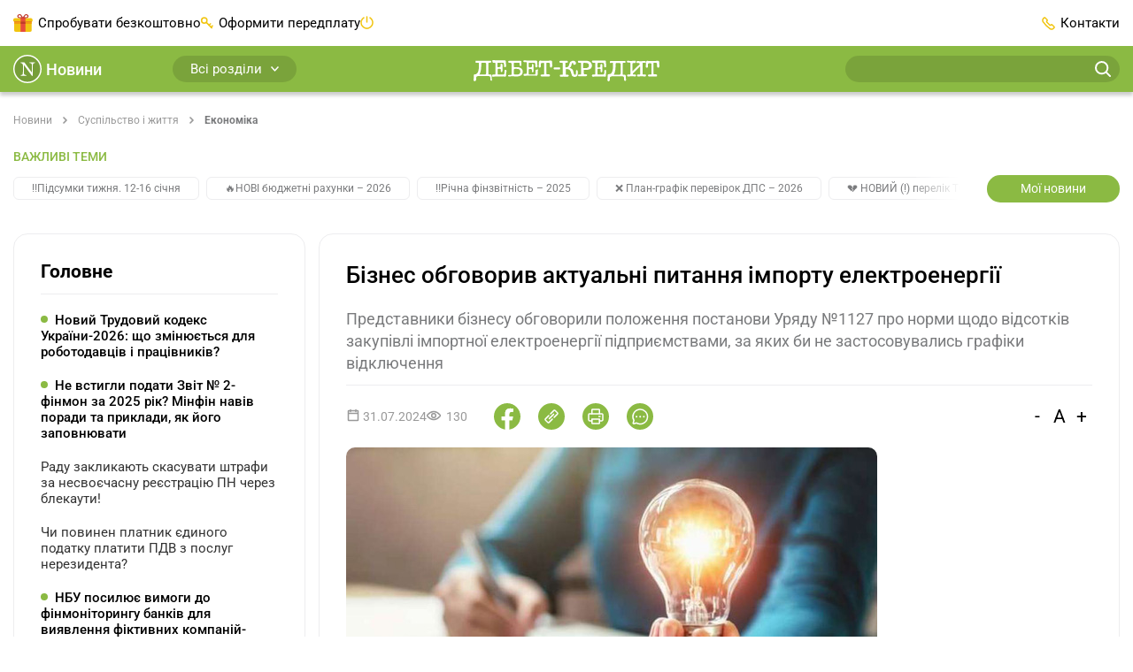

--- FILE ---
content_type: text/html;charset=utf-8
request_url: https://news.dtkt.ua/society/economics/92156-biznes-obgovoriv-aktualni-pitannia-importu-elektroenergiyi
body_size: 54566
content:
<!DOCTYPE html><html  lang="uk" class="theme-news"><head><meta charset="utf-8">
<meta name="viewport" content="width=device-width, initial-scale=1">
<title>Бізнес обговорив актуальні питання імпорту електроенергії</title>
<script src="/outdated.js" type="text/javascript" async></script>
<style>@charset "UTF-8";@keyframes skeleton-loading{to{background-position-x:-200%}}.page{box-sizing:border-box;-webkit-tap-highlight-color:rgba(0,0,0,0);-webkit-text-size-adjust:100%;display:flex;flex-direction:column;min-height:100vh;min-width:320px}.page .main{display:flex;flex:1;flex-direction:column}.page .container{flex-grow:1}*,:after,:before{box-sizing:inherit}*{-webkit-tap-highlight-color:transparent}body{background-color:#fff;color:#000;display:flex;flex-direction:column;font-family:Roboto,-apple-system,BlinkMacSystemFont,Ubuntu,Droid Sans,Helvetica Neue,Arial,sans-serif;font-size:15px;line-height:1.4;margin:0;min-height:100%;text-align:left;word-break:break-word;-webkit-font-smoothing:antialiased;-moz-osx-font-smoothing:grayscale}body.no-scroll{overflow:hidden}[tabindex="-1"]:focus{outline:none!important}[role=button]{cursor:pointer}[type=search]::-webkit-search-decoration{-webkit-appearance:none}[role=button],a,button,input,label,select,textarea{margin:0;touch-action:manipulation}button,input{overflow:visible;text-transform:none}[type=reset],[type=submit],button,html [type=button]{-webkit-appearance:button}[type=button]::-moz-focus-inner,[type=reset]::-moz-focus-inner,[type=submit]::-moz-focus-inner,button::-moz-focus-inner{border-style:none;padding:0}input[type=date],input[type=datetime-local],input[type=month],input[type=time]{-webkit-appearance:listbox}textarea{overflow:auto;resize:vertical}svg{fill:currentColor}a svg,button svg{pointer-events:none}svg:not(:root){overflow:hidden}img{height:auto;max-width:100%}a{background-color:transparent;color:var(--link-color,#8bba43);transition:color .3s}a:focus,a:hover{color:var(--link-color-hover,#7aa33b)}@media(min-width:1200px){a[href^="tel:"]{color:inherit;pointer-events:none;text-decoration:inherit;white-space:nowrap}}hr{border:0;border-top:1px solid #ededef;box-sizing:content-box;height:0;margin-bottom:10px;margin-top:10px;overflow:visible}h1,h2,h3,h4,h5,h6{color:currentColor;font-family:Roboto,-apple-system,BlinkMacSystemFont,Ubuntu,Droid Sans,Helvetica Neue,Arial,sans-serif;font-weight:700;line-height:1.4;margin:0}h1{font-size:26px}h2{font-size:21px}h3{font-size:18px}h4{font-size:14px}address,blockquote,dl,figure,ol,p,pre,table,ul{margin-bottom:10px;margin-top:0}p{hyphenate-limit-chars:6 3 3;-webkit-hyphens:none;hyphens:none;hyphenate-limit-lines:2;hyphenate-limit-last:always;hyphenate-limit-zone:8%}address{font-style:normal}ol,ul{margin-bottom:10px;padding-left:1.5em}ol ol,ol ul,ul ol,ul ul{margin-bottom:0;margin-top:0}li{line-height:inherit}b,strong{font-weight:bolder}blockquote{margin-left:0;margin-right:0;padding:0}code{border-radius:16px;color:#000;padding:.06em .3em}code,pre{background-color:#00000014}pre{display:block;margin-bottom:10px;overflow-x:auto;-moz-tab-size:2;-o-tab-size:2;tab-size:2;width:100%}pre code{background:transparent}svg{fill:transparent}@media print{*,:after,:before{box-shadow:none!important;text-shadow:none!important}*{color:#000!important}a:not(.btn){text-decoration:underline}a[href]:after{content:""!important}pre{white-space:pre-wrap!important}blockquote,pre{border:1px solid #7a7b7d}blockquote,img,pre,tr{page-break-inside:avoid}h2,h3,p{orphans:3;widows:3}h2,h3{page-break-after:avoid}@page{size:a4}.container,body{min-width:1000px!important}#bwc-chat,#bwc-widget-action,#bwc-wrap,.grv-dialog-host,.no-print,bwchat,bwchat#bwc-wrap,bwchat#bwc-wrap #bwc-widget-action .bwc-button,bwchat#bwc-wrap #bwc-widget-action button,ins.adsbygoogle{display:none!important}}.embed-responsive{display:block;overflow:hidden;padding:0;position:relative;width:100%}.embed-responsive:before{content:"";display:block}.embed-responsive .embed-responsive-item.is-loading{animation:skeleton-loading 1.5s linear infinite;background:#eee;background:linear-gradient(110deg,#eee 8%,#fff 18%,#eee 33%);background-size:200% 100%}.embed-responsive .embed-responsive-item,.embed-responsive embed,.embed-responsive iframe,.embed-responsive object,.embed-responsive video{border:0;bottom:0;height:100%;left:0;position:absolute;top:0;width:100%}.embed-responsive-21by9:before{padding-top:42.85714%}.embed-responsive-16by9:before{padding-top:56.25%}.embed-responsive-4by3:before{padding-top:75%}.embed-responsive-1by1:before{padding-top:100%}.container{margin-left:auto;margin-right:auto;padding-left:20px;padding-right:20px;width:100%}@media(min-width:768px){.container{max-width:720px;padding-left:15px;padding-right:15px}}@media(min-width:992px){.container{max-width:960px}}@media(min-width:1200px){.container{max-width:1400px}}@media(min-width:1520px){.container{max-width:1520px}}.main{overflow:hidden}.main-content{padding-bottom:20px;padding-top:20px}@media(min-width:992px){.main-content{display:flex;padding-bottom:70px;padding-top:30px}.main .content{display:flex;flex-grow:1;order:2}}.main .content .content-box{flex-grow:1}.main .content .content-box-column{display:flex;flex-direction:column;gap:30px}.main .content-column{display:flex;flex-direction:column}.main .content-column .blank-search{flex-grow:0}.main .sidebar{display:none}.main .sidebar-left{margin-right:15px}.main .sidebar-right{margin-left:15px}@media(min-width:992px){.main .sidebar{display:flex;flex-direction:column;flex-shrink:0;gap:30px;order:1;width:230px}}@media(min-width:1200px){.main .sidebar{width:330px}}@media print{.main .sidebar{display:none!important}}.main .openx-sidebar{margin:0 auto;min-height:250px;min-width:300px}.btn{background-color:#f1c40f;background-image:none;border:0;border-radius:30px;box-sizing:border-box;cursor:pointer;display:inline-block;font-family:inherit;font-size:15px;font-weight:400;line-height:1.4;margin:0;max-width:100%;overflow:hidden;padding:8px 12px;text-align:center;text-overflow:ellipsis;text-transform:none;transition:all .3s;-webkit-user-select:none;-moz-user-select:none;user-select:none;vertical-align:middle;white-space:nowrap}.btn,.btn:active,.btn:hover{color:#000;text-decoration:none}.btn:active,.btn:hover{background-color:#f1b20f}.btn:disabled{background-color:#cdcdcd;color:#000;cursor:not-allowed;opacity:.7}.btn-profile{align-items:center;display:inline-flex;flex-shrink:0;justify-content:center;min-width:170px;padding-left:20px;padding-right:20px}.btn-profile:focus{color:#000}.btn-profile-delete{background:#fff;border:1px solid #be4949;color:#be4949;padding-bottom:7px;padding-top:7px}.btn-profile-delete:active,.btn-profile-delete:hover{background:#be4949;color:#fff}.btn-report{line-height:.8;min-width:110px}.btn-report:active,.btn-report:focus,.btn-report:hover{color:#000}.btn-report-activate{background:#51c06f;color:#fff}.btn-report-activate:active,.btn-report-activate:focus,.btn-report-activate:hover{background:#39ad58;color:#fff}.btn-webinar{background-color:var(--color-main,#8bba43);color:#fff;font-size:14px;line-height:14px;min-width:150px}.btn-webinar:active,.btn-webinar:hover{background:var(--color-success-muted,#7aa33b);color:#fff}.btn-webinar:focus{color:#fff}.btn-webinar:disabled{background-color:var(--color-main,#8bba43);color:#fff;cursor:not-allowed;opacity:.7}.btn-webinar-archive{background-color:#f3e6ff;color:#8b48ca}.btn-webinar-archive:active,.btn-webinar-archive:focus,.btn-webinar-archive:hover{background:var(--color-main,#8bba43);color:#fff}.btn-toggle-annotations{background:#ededef;color:#31b0e5;line-height:15px;width:140px}.btn-toggle-annotations:hover{background:#e6f5fc;border-radius:20px;color:#31b0e5;text-decoration:underline}.btn.is-loading{color:transparent;cursor:not-allowed;pointer-events:none;position:relative}.btn.is-loading:after{animation:spinAround .5s linear infinite;border-color:transparent transparent #999 #999;border-radius:9999px;border-style:solid;border-width:2px;content:"";display:block;height:20px;left:calc(50% - 10px);position:absolute;top:calc(50% - 10px);width:20px}@keyframes spinAround{0%{transform:rotate(0)}to{transform:rotate(359deg)}}.header{position:sticky;top:0;z-index:5}.header .container{align-items:center;display:flex;justify-content:space-between}@media print{.header{display:none!important}}.header-bottom{background:var(--color-main,#8bba43);box-shadow:0 4px 4px #0003;height:52px;justify-content:space-between}.header-bottom,.header-bottom .logo{align-items:center;display:flex;position:relative}.header-bottom .logo{justify-content:center;margin:0 auto;top:2px}@media(min-width:992px){.header-bottom .logo svg{height:24px;width:210px}}.header-bottom-left,.header-bottom-right{display:none}@media(min-width:992px){.header-bottom-left,.header-bottom-right{align-items:center;display:flex;width:40%}}@media(min-width:1200px){.header-bottom-left,.header-bottom-right{width:30%}}.header-bottom-left{padding-right:20px}.header-bottom-right{padding-left:20px}.header-top{background:#fff;display:none;height:52px}@media(min-width:992px){.header-top{display:flex}}.header-top-left{padding-right:20px}.header-top-right{padding-left:20px}.header-list{align-items:center;display:flex;gap:20px;list-style:none;margin:0;padding:0}@media(min-width:1200px){.header-list{gap:40px}}.header-list>li{align-items:center;display:flex;line-height:30px}.header-list>li a{color:inherit;text-decoration:none}.header-list>li:last-child{margin-right:0}.header-list>li.has-icon:before{content:"";display:inline-block;margin-right:6px}.header-list>li.trial-icon:before{background:url("data:image/svg+xml;charset=utf-8,%3Csvg xmlns='http://www.w3.org/2000/svg' width='22' height='20' fill='none' viewBox='0 0 22 20'%3E%3Cpath fill='%23f1c40f' d='M.905 7.276V18.16a1.8 1.8 0 0 0 1.807 1.807h16.341a1.8 1.8 0 0 0 1.807-1.807V7.276z'/%3E%3Cpath fill='%23f1c40f' d='M1.807 4.564A1.8 1.8 0 0 0 0 6.371v1.807h21.766V6.37a1.8 1.8 0 0 0-1.807-1.807H1.807'/%3E%3Cpath fill='%23e74c3c' d='M13.629 3.659H8.171v16.34h5.458z'/%3E%3Cpath fill='%23c0392b' d='M7.167.045c-.905-.102-1.772.37-2.278 1.072-.702 1.07-.268 2.444.94 3.082.403.267.803.37 1.236.37h7.636c.433 0 .87-.103 1.236-.37 1.208-.638 1.641-2.011.94-3.082-.702-1.072-2.245-1.441-3.482-.804a1.93 1.93 0 0 0-.905.804h-.034c-.034.102-.068.102-.068.165l-1.505 2.279-1.505-2.279c-.034-.102-.068-.102-.068-.165h-.034A1.75 1.75 0 0 0 8.37.313 2.6 2.6 0 0 0 7.167.045m-.17 1.072c.234 0 .502.102.736.165l.2.102c.034.102.068.102.136.166h.034l.068.102h.034c0 .102.034.102.034.102l1.07 1.637H6.862c-.068 0-.102 0-.166-.102-.068 0-.165 0-.233-.102-.166 0-.302-.166-.404-.268-.302-.37-.336-.803-.068-1.271.204-.264.608-.531 1.007-.531m7.771 0c.404 0 .804.267 1.004.535.267.468.2.906-.102 1.271-.102.102-.234.268-.37.268-.068.102-.136.102-.234.102-.068.102-.136.102-.166.102h-2.444l1.071-1.64s.034 0 .034-.103h.034l.068-.102h.034c.034-.102.102-.102.136-.166l.2-.102c.234-.068.502-.165.735-.165'/%3E%3Cpath fill='%23f39c12' d='M20.864 8.182H.905v2.712h19.96z'/%3E%3Cpath fill='%23c0392b' d='M13.629 8.182H8.171v2.712h5.458z'/%3E%3Cpath fill='%23e67e22' d='M8.17 8.182H.906v.906h7.266zM20.86 8.182h-7.265v.906h7.265z'/%3E%3C/svg%3E") no-repeat 50%;height:20px;width:22px}.header-list>li.subscribe-icon:before{background:url("data:image/svg+xml;charset=utf-8,%3Csvg xmlns='http://www.w3.org/2000/svg' width='14' height='14' fill='none' viewBox='0 0 14 14'%3E%3Cpath fill='%23f1c40f' d='M3.823 7.19v-.764a2.297 2.297 0 0 0 2.294-2.293A2.297 2.297 0 0 0 3.823 1.84 2.297 2.297 0 0 0 1.53 4.133a2.297 2.297 0 0 0 2.293 2.293zv.763a3.823 3.823 0 1 1 0-7.645 3.823 3.823 0 0 1 0 7.645z'/%3E%3Cpath fill='%23f1c40f' d='m6.544 5.77 6.232 6.232a.764.764 0 0 1-1.08 1.081L5.462 6.851a.764.764 0 0 1 1.081-1.08'/%3E%3Cpath fill='%23f1c40f' d='m10.932 11.239 1.53-1.53a.764.764 0 0 1 1.08 1.08l-1.53 1.53a.764.764 0 0 1-1.08-1.08M8.636 8.943l1.53-1.53a.764.764 0 0 1 1.08 1.08l-1.53 1.53a.764.764 0 0 1-1.08-1.08'/%3E%3C/svg%3E") no-repeat 50%;height:14px;width:14px}.header-list>li.ai-chat-consulting,.header-list>li.chat-consulting{cursor:pointer;display:none;position:relative}.header-list>li.ai-chat-consulting a,.header-list>li.chat-consulting a{overflow:hidden;text-overflow:ellipsis;vertical-align:middle;white-space:nowrap}@media(min-width:1200px){.header-list>li.ai-chat-consulting,.header-list>li.chat-consulting{display:flex}}.header-list>li.chat-consulting{max-width:180px}.header-list>li.chat-consulting a{color:#de4747}.header-list>li.chat-consulting:before{background:url("data:image/svg+xml;charset=utf-8,%3Csvg xmlns='http://www.w3.org/2000/svg' width='18' height='18' fill='none'%3E%3Cg fill='%23de4747' clip-path='url(%23a)'%3E%3Cpath d='M12.375 0H2.25A2.25 2.25 0 0 0 0 2.25V13.5a.563.563 0 0 0 .922.432l3.219-2.682h8.234A2.253 2.253 0 0 0 14.625 9V2.25A2.25 2.25 0 0 0 12.375 0M13.5 9a1.125 1.125 0 0 1-1.125 1.125H3.937a.56.56 0 0 0-.36.13L1.126 12.3V2.25A1.125 1.125 0 0 1 2.25 1.125h10.125A1.125 1.125 0 0 1 13.5 2.25z'/%3E%3Cpath d='M15.75 4.5a.562.562 0 1 0 0 1.125 1.125 1.125 0 0 1 1.125 1.125v9.516l-1.898-1.518a.57.57 0 0 0-.352-.123H6.75A1.125 1.125 0 0 1 5.625 13.5v-.563a.562.562 0 1 0-1.125 0v.563a2.25 2.25 0 0 0 2.25 2.25h7.677l2.659 2.127a.562.562 0 0 0 .914-.44V6.75a2.25 2.25 0 0 0-2.25-2.25m-5.009 0H4.634a.51.51 0 0 0-.36.146.496.496 0 0 0 0 .708.51.51 0 0 0 .36.146h6.107a.51.51 0 0 0 .36-.146.495.495 0 0 0 0-.708.51.51 0 0 0-.36-.146m-2.036 2H4.634a.51.51 0 0 0-.36.146.496.496 0 0 0 0 .708.51.51 0 0 0 .36.146h4.071a.51.51 0 0 0 .36-.146.496.496 0 0 0 0-.708.51.51 0 0 0-.36-.146'/%3E%3C/g%3E%3Cdefs%3E%3CclipPath id='a'%3E%3Cpath fill='%23fff' d='M0 0h18v18H0z'/%3E%3C/clipPath%3E%3C/defs%3E%3C/svg%3E") no-repeat 50%;height:18px;width:18px}.header-list>li.ai-chat-consulting a{align-items:center;background:linear-gradient(90deg,#8d7ccc,#3da3e2);border-radius:6px;color:#fff;display:flex;gap:6px;justify-content:center;line-height:normal;padding:5px 10px 5px 25px;position:relative;transition:background .15s ease-out;width:170px}.header-list>li.ai-chat-consulting a:hover{background-position:170px}.header-list>li.ai-chat-consulting a:after,.header-list>li.ai-chat-consulting a:before{content:""}.header-list>li.ai-chat-consulting a:before{background:url("data:image/svg+xml;charset=utf-8,%3Csvg xmlns='http://www.w3.org/2000/svg' width='21' height='20' fill='none' viewBox='0 0 21 20'%3E%3Cpath fill='%23fff' d='M10.5 20c5.523 0 10-4.477 10-10s-4.477-10-10-10S.5 4.477.5 10s4.477 10 10 10'/%3E%3Cpath fill='%23647cce' d='m10.5 2 1.98 6.02L18.5 10l-6.02 1.98L10.5 18l-1.98-6.02L2.5 10l6.02-1.98z'/%3E%3C/svg%3E") no-repeat 50%;height:20px;width:21px}.header-list>li.ai-chat-consulting a:after{background:url("data:image/svg+xml;charset=utf-8,%3Csvg xmlns='http://www.w3.org/2000/svg' width='31' height='30' fill='none' viewBox='0 0 31 30'%3E%3Cpath fill='red' d='M.5 6c0-3.5 3-6 6-6h24.09L15.284 15.306 2.256 28.255S1.5 27.5 1 26.5.5 24 .5 24z'/%3E%3Cpath fill='%23fff' d='m15.826 9.657-3.36-5.327.568-.579.858.583 3.39 5.49-.61.621zm-4.898-3.759 5.217 3.434.755.881-.68.693-6.332-3.947zm7.486 1.085-3.527-5.121 1.04-1.06L20 7.051l-.68.693zm-5.061-3.557 5.416 3.266.78.82-.61.622-5.565-3.278-.585-.854zM13.972 11.526l.836.82-2.715 2.768-.836-.82zM7.236 9.663l5.2 5.1-1.05 1.072-5.201-5.1zm4.136.02.814.799-2.361 2.407-.814-.799zM9.604 7.248l.84.824-2.712 2.764-.84-.823zM5.27 11.667l5.201 5.1-1.05 1.072-5.536-1.33 3.486 3.42L6.32 21l-5.2-5.1 1.05-1.072 5.543 1.33-3.49-3.423z'/%3E%3C/svg%3E") no-repeat 50%;height:30px;left:0;position:absolute;top:0;width:30px}.header-list>li.subscribe-action{display:none}.header-list>li.subscribe-action a{color:#de4747;max-width:180px;overflow:hidden;text-overflow:ellipsis;vertical-align:middle;white-space:nowrap}.header-list>li.subscribe-action:before{background:url("data:image/svg+xml;charset=utf-8,%3Csvg xmlns='http://www.w3.org/2000/svg' width='15' height='20' fill='none' viewBox='0 0 15 20'%3E%3Cg clip-path='url(%23a)'%3E%3Cpath fill='%23de4747' fill-rule='evenodd' d='M14.968 12.936C14.801 16.865 11.517 20 7.488 20 3.353 20 0 16.586 0 12.622c0-.53-.01-1.589.797-3.375.482-1.07.785-1.74.956-2.355.093-.337.276-.873.796 0 .307.515.319 1.256.319 1.256S4.01 7.285 4.78 5.636C5.91 3.22 5.008 1.775 4.7.77c-.107-.347-.174-.972.559-.706.744.27 2.713 1.629 3.742 3.06 1.47 2.044 1.991 4.004 1.991 4.004s.47-.576.638-1.178c.188-.68.19-1.353.796-.627.576.69 1.43 1.985 1.912 3.217.875 2.238.63 4.396.63 4.396' clip-rule='evenodd'/%3E%3Cpath fill='%23fff' d='M5.02 12.8q-.82 0-1.34-.52t-.52-1.43q0-.61.24-1.05t.66-.67q.43-.23.96-.23t.95.23q.43.23.67.67t.24 1.05q0 .91-.52 1.43t-1.34.52M9.13 9h1.69l-4.78 7H4.35zm-4.11 2.72q.19 0 .31-.2.13-.21.13-.67t-.13-.66q-.12-.21-.31-.21t-.32.21q-.12.2-.12.66t.12.67q.13.2.32.2m5.13 4.38q-.82 0-1.34-.52t-.52-1.43q0-.61.24-1.05t.66-.67q.43-.23.96-.23t.95.23q.43.23.67.67t.24 1.05q0 .91-.52 1.43t-1.34.52m0-1.08q.19 0 .31-.2.13-.21.13-.67t-.13-.66q-.12-.21-.31-.21t-.32.21q-.12.2-.12.66t.12.67q.13.2.32.2'/%3E%3C/g%3E%3Cdefs%3E%3CclipPath id='a'%3E%3Cpath fill='%23fff' d='M0 0h15v20H0z'/%3E%3C/clipPath%3E%3C/defs%3E%3C/svg%3E") no-repeat 50%;flex-shrink:0;height:29px;width:15px}@media(min-width:1200px){.header-list>li.subscribe-action{display:flex}}.header-list>li.adverts-icon{display:none}@media(min-width:1200px){.header-list>li.adverts-icon{display:block}}.header-list>li.adverts-icon:before{background:url("data:image/svg+xml;charset=utf-8,%3Csvg xmlns='http://www.w3.org/2000/svg' width='15' height='15' fill='none' viewBox='0 0 15 15'%3E%3Cpath stroke='%23f1c40f' stroke-linecap='round' stroke-linejoin='round' stroke-width='1.5' d='M7.5 1v5.948M11.046 2.083A6.5 6.5 0 0 1 13.6 5.278a6.47 6.47 0 0 1-2.212 7.435 6.51 6.51 0 0 1-7.776 0A6.467 6.467 0 0 1 1.4 5.278a6.5 6.5 0 0 1 2.554-3.195'/%3E%3C/svg%3E") no-repeat 50%;height:15px;position:relative;top:2px;width:15px}.header-list>li.contacts-icon:before{background:url("data:image/svg+xml;charset=utf-8,%3Csvg xmlns='http://www.w3.org/2000/svg' width='15' height='15' fill='none' viewBox='0 0 15 15'%3E%3Cpath stroke='%23f1c40f' stroke-linecap='round' stroke-linejoin='round' stroke-width='1.5' d='M9.252 13.49a3.18 3.18 0 0 0 3.992-.439l.449-.44a1.08 1.08 0 0 0 0-1.509l-1.906-1.889a1.067 1.067 0 0 0-1.497 0v0a1.077 1.077 0 0 1-1.507 0L5.79 6.215a1.06 1.06 0 0 1 0-1.51v0a1.07 1.07 0 0 0 0-1.498l-1.896-1.9a1.077 1.077 0 0 0-1.506 0l-.44.45a3.19 3.19 0 0 0-.439 3.998 28.9 28.9 0 0 0 7.744 7.736'/%3E%3C/svg%3E") no-repeat 50%;height:15px;width:15px}.header-dropdown{position:relative}.header-dropdown-box{background:#fff;border-radius:10px;box-shadow:0 4px 20px #00000040;display:none;min-width:155px;padding:10px;position:absolute;right:0;top:30px;z-index:-1}.header-dropdown-box.user-dropdown{width:155px}.header-dropdown-box.notifications-dropdown{width:260px}.header-dropdown-box>ul{list-style:none;margin:0;padding:0}.header-dropdown-box>ul>li{align-items:center;display:flex;line-height:18px}.header-dropdown-box>ul>li>a,.header-dropdown-box>ul>li>span{border-radius:6px;display:block;padding:6px 10px;width:100%}.header-dropdown-box>ul>li>a:hover,.header-dropdown-box>ul>li>span:hover{background:#efefef}.header-dropdown-box>ul>li.has-button{padding:10px}.header-dropdown-box>ul>li.header-logout,.header-dropdown-box>ul>li.header-unlimited-consulting{margin-top:10px;padding-top:10px;position:relative}.header-dropdown-box>ul>li.header-logout:before,.header-dropdown-box>ul>li.header-unlimited-consulting:before{background:#ededef;content:"";height:1px;left:10px;position:absolute;right:10px;top:0}.header-dropdown-box>ul>li.header-unlimited-consulting{color:#de4747}.header-dropdown-box>ul>li.header-unlimited-consulting a{cursor:pointer;display:flex;gap:8px}.header-dropdown-box>ul>li.header-unlimited-consulting a:before{background:url("data:image/svg+xml;charset=utf-8,%3Csvg xmlns='http://www.w3.org/2000/svg' width='18' height='18' fill='none'%3E%3Cg fill='%23de4747' clip-path='url(%23a)'%3E%3Cpath d='M12.375 0H2.25A2.25 2.25 0 0 0 0 2.25V13.5a.563.563 0 0 0 .922.432l3.219-2.682h8.234A2.253 2.253 0 0 0 14.625 9V2.25A2.25 2.25 0 0 0 12.375 0M13.5 9a1.125 1.125 0 0 1-1.125 1.125H3.937a.56.56 0 0 0-.36.13L1.126 12.3V2.25A1.125 1.125 0 0 1 2.25 1.125h10.125A1.125 1.125 0 0 1 13.5 2.25z'/%3E%3Cpath d='M15.75 4.5a.562.562 0 1 0 0 1.125 1.125 1.125 0 0 1 1.125 1.125v9.516l-1.898-1.518a.57.57 0 0 0-.352-.123H6.75A1.125 1.125 0 0 1 5.625 13.5v-.563a.562.562 0 1 0-1.125 0v.563a2.25 2.25 0 0 0 2.25 2.25h7.677l2.659 2.127a.562.562 0 0 0 .914-.44V6.75a2.25 2.25 0 0 0-2.25-2.25m-5.009 0H4.634a.51.51 0 0 0-.36.146.496.496 0 0 0 0 .708.51.51 0 0 0 .36.146h6.107a.51.51 0 0 0 .36-.146.495.495 0 0 0 0-.708.51.51 0 0 0-.36-.146m-2.036 2H4.634a.51.51 0 0 0-.36.146.496.496 0 0 0 0 .708.51.51 0 0 0 .36.146h4.071a.51.51 0 0 0 .36-.146.496.496 0 0 0 0-.708.51.51 0 0 0-.36-.146'/%3E%3C/g%3E%3Cdefs%3E%3CclipPath id='a'%3E%3Cpath fill='%23fff' d='M0 0h18v18H0z'/%3E%3C/clipPath%3E%3C/defs%3E%3C/svg%3E") no-repeat 50%;content:"";display:block;flex-shrink:0;height:18px;width:18px}.header-dropdown-box>ul>li.header-logout span{align-items:center;cursor:pointer;display:flex}.header-dropdown-box>ul>li.header-logout span:before{background:url("data:image/svg+xml;charset=utf-8,%3Csvg xmlns='http://www.w3.org/2000/svg' width='20' height='20' fill='none' viewBox='0 0 20 20'%3E%3Cpath stroke='%23f3cf3c' stroke-linecap='round' stroke-linejoin='round' stroke-width='1.5' d='M12.5 14.039v2.307c0 .306-.117.6-.325.816a1.1 1.1 0 0 1-.786.338H3.61a1.1 1.1 0 0 1-.786-.338 1.18 1.18 0 0 1-.325-.816V3.654c0-.306.117-.6.325-.816a1.1 1.1 0 0 1 .786-.338h7.778c.295 0 .577.122.786.338.208.216.325.51.325.816v2.308M10 10h7.5M15 7.5l2.5 2.5-2.5 2.5'/%3E%3C/svg%3E") no-repeat 50%;content:"";display:block;height:20px;margin-right:5px;width:20px}.header-dropdown-box>ul>li .has-icon{align-items:center;display:flex;justify-content:space-between}.header-dropdown-box>ul>li .has-icon:after{content:"";display:block;height:14px;margin-left:auto;width:14px}.header-dropdown-box>ul>li .has-icon.city-icon:after{background:url("data:image/svg+xml;charset=utf-8,%3Csvg xmlns='http://www.w3.org/2000/svg' width='14' height='11' fill='none' viewBox='0 0 14 11'%3E%3Cpath fill='%23f3cf3c' d='M12.417 11H1.56V9.443c.057-1.813 1.697-3.192 2.688-4.76v-1.38h1.652v.99h2.221v-.99h1.652v1.38c1.07 1.679 2.643 2.769 2.643 4.738zm1.537-6.317c0-.245.046-.49.012-.757-1.22.39-2.404.278-3.566-.345-.045.423.023.801.183 1.157.41.89 3.337 1.19 3.371-.056m-13.92 0c0-.245-.045-.49-.011-.757 1.219.39 2.403.278 3.565-.345.046.423-.022.801-.182 1.157-.41.89-3.349 1.19-3.372-.056M0 3.548c.98-4.46 13.146-4.994 14 .011-1.185.323-2.392.134-3.6-.4a.72.72 0 0 0-.148-.579c-.717-.878-5.855-.912-6.516.034a.8.8 0 0 0-.136.523c-1.196.711-2.404.878-3.6.411'/%3E%3C/svg%3E") no-repeat 50%}.header-dropdown-box>ul>li .has-icon.kst-icon:after{background:url("data:image/svg+xml;charset=utf-8,%3Csvg xmlns='http://www.w3.org/2000/svg' width='14' height='14' fill='none' viewBox='0 0 14 14'%3E%3Cpath fill='%23000' d='M6.989.954v3.458z'/%3E%3Cpath stroke='%2300a0ff' stroke-linecap='round' stroke-width='1.867' d='M6.989.954v3.458'/%3E%3Cpath fill='%23000' d='M13.087 5.557 9.935 6.63z'/%3E%3Cpath stroke='%2300a0ff' stroke-linecap='round' stroke-width='1.867' d='M13.087 5.557 9.935 6.63'/%3E%3Cpath fill='%23000' d='m10.757 13.046-1.941-2.79z'/%3E%3Cpath stroke='%2300a0ff' stroke-linecap='round' stroke-width='1.867' d='m10.757 13.046-1.941-2.79'/%3E%3Cpath fill='%23000' d='m3.243 13.046 1.941-2.79z'/%3E%3Cpath stroke='%2300a0ff' stroke-linecap='round' stroke-width='1.867' d='m3.243 13.046 1.941-2.79'/%3E%3Cpath fill='%23000' d='M.914 5.557 4.065 6.63z'/%3E%3Cpath stroke='%2300a0ff' stroke-linecap='round' stroke-width='1.867' d='M.914 5.557 4.065 6.63'/%3E%3C/svg%3E") no-repeat 50%}.header-dropdown-box>ul>li .has-icon.vdf-icon:after{background:url("data:image/svg+xml;charset=utf-8,%3Csvg xmlns='http://www.w3.org/2000/svg' width='14' height='14' fill='none' viewBox='0 0 14 14'%3E%3Cpath fill='%23e60000' d='M4.408.488c1.756-.699 3.801-.65 5.51.163-.489-.074-.984-.019-1.465.063A7.07 7.07 0 0 0 4.93 2.492c-.935.917-1.59 2.13-1.771 3.432-.122.92-.007 1.89.403 2.725a4.06 4.06 0 0 0 2.082 1.975c.873.37 1.882.366 2.766.037 1.324-.485 2.274-1.797 2.385-3.199.07-.917-.155-1.897-.773-2.6-.588-.69-1.45-1.068-2.315-1.286-.048-.85.355-1.69.991-2.245.352-.318.792-.521 1.243-.65l.033-.012a7.05 7.05 0 0 1 3.099 2.907 6.9 6.9 0 0 1 .884 3.535 6.94 6.94 0 0 1-1.62 4.382 7 7 0 0 1-3.78 2.33 7 7 0 0 1-4.437-.433 7 7 0 0 1-3.217-2.94A6.93 6.93 0 0 1 0 6.911a6.94 6.94 0 0 1 1.498-4.256A7.03 7.03 0 0 1 4.408.488'/%3E%3Cpath fill='%23fff' d='M8.45.714C8.93.632 9.425.577 9.913.65l.07.011-.048.018c-.451.13-.891.333-1.242.651-.637.555-1.036 1.394-.992 2.245.862.214 1.724.595 2.315 1.287.618.706.84 1.682.773 2.6-.107 1.4-1.061 2.714-2.385 3.198-.884.329-1.893.333-2.766-.037a4.1 4.1 0 0 1-2.082-1.975c-.414-.84-.525-1.804-.403-2.725.185-1.302.84-2.515 1.771-3.432A7.07 7.07 0 0 1 8.45.714'/%3E%3C/svg%3E") no-repeat 50%}.header-dropdown-box>ul>li+li{margin-top:3px}.header-dropdown:hover .header-dropdown-box{display:block;z-index:3}.header-btn{background:#f3cf3c;border-radius:8px;width:100%}@media(min-width:992px){.header-btn{width:145px}}.header-social{border-bottom:1px solid #ededef;border-top:1px solid #ededef;margin:7px 10px}.header-social ul{align-items:center;display:flex;justify-content:space-between;list-style:none;margin:0;padding:15px 0}.header-social ul li a{display:block;height:24px;width:24px}.header-social ul li a.fb{background:url("data:image/svg+xml;charset=utf-8,%3Csvg xmlns='http://www.w3.org/2000/svg' width='24' height='24' fill='none' viewBox='0 0 24 24'%3E%3Cpath fill='%231877f2' d='M24 12c0-6.627-5.373-12-12-12S0 5.373 0 12c0 5.99 4.388 10.954 10.125 11.854V15.47H7.078V12h3.047V9.356c0-3.007 1.792-4.668 4.533-4.668 1.312 0 2.686.234 2.686.234v2.953H15.83c-1.491 0-1.956.925-1.956 1.875V12h3.328l-.532 3.469h-2.796v8.385C19.612 22.954 24 17.99 24 12'/%3E%3Cpath fill='%23fff' d='M16.671 15.469 17.203 12h-3.328V9.75c0-.949.465-1.875 1.956-1.875h1.513V4.922s-1.374-.234-2.686-.234c-2.741 0-4.533 1.66-4.533 4.668V12H7.078v3.469h3.047v8.385a12.1 12.1 0 0 0 3.75 0V15.47z'/%3E%3C/svg%3E") no-repeat 50%}.header-social ul li a.tg{background:url("data:image/svg+xml;charset=utf-8,%3Csvg xmlns='http://www.w3.org/2000/svg' width='24' height='24' fill='none' viewBox='0 0 24 24'%3E%3Cpath fill='url(%23a)' d='M12 24c6.627 0 12-5.373 12-12S18.627 0 12 0 0 5.373 0 12s5.373 12 12 12'/%3E%3Cpath fill='%23fff' fill-rule='evenodd' d='M5.432 11.873q5.247-2.286 6.998-3.014c3.332-1.386 4.025-1.627 4.476-1.635.1-.002.322.023.465.14a.5.5 0 0 1 .171.325c.016.093.036.306.02.472-.18 1.898-.962 6.502-1.36 8.628-.168.899-.499 1.2-.82 1.23-.696.064-1.226-.46-1.9-.903-1.057-.692-1.653-1.123-2.678-1.8-1.185-.78-.417-1.209.258-1.91.177-.184 3.247-2.976 3.307-3.23.007-.032.014-.15-.056-.212s-.174-.041-.249-.024q-.159.037-5.061 3.346-.72.493-1.302.48c-.428-.01-1.252-.242-1.865-.441-.752-.245-1.349-.374-1.297-.789q.04-.324.893-.663' clip-rule='evenodd'/%3E%3Cdefs%3E%3ClinearGradient id='a' x1='12' x2='12' y1='0' y2='23.822' gradientUnits='userSpaceOnUse'%3E%3Cstop stop-color='%232aabee'/%3E%3Cstop offset='1' stop-color='%23229ed9'/%3E%3C/linearGradient%3E%3C/defs%3E%3C/svg%3E") no-repeat 50%}.header-social ul li a.inst{background:url("data:image/svg+xml;charset=utf-8,%3Csvg xmlns='http://www.w3.org/2000/svg' width='24' height='24' fill='none' viewBox='0 0 24 24'%3E%3Ccircle cx='12' cy='12' r='12' fill='url(%23a)'/%3E%3Cpath fill='%23fff' fill-rule='evenodd' d='M12 4c-2.173 0-2.445.01-3.298.048-.852.039-1.433.174-1.942.372a3.9 3.9 0 0 0-1.417.923c-.445.444-.719.89-.923 1.417-.198.509-.333 1.09-.372 1.942C4.01 9.555 4 9.827 4 12s.01 2.445.048 3.298c.039.852.174 1.433.372 1.942.204.526.478.973.923 1.417.444.445.89.719 1.417.923.509.198 1.09.333 1.942.372C9.555 19.99 9.827 20 12 20s2.445-.01 3.298-.048c.852-.039 1.433-.174 1.942-.372a3.9 3.9 0 0 0 1.417-.923c.445-.445.719-.89.923-1.417.198-.509.333-1.09.372-1.942.039-.853.048-1.125.048-3.298s-.01-2.445-.048-3.298c-.039-.852-.174-1.433-.372-1.942a3.9 3.9 0 0 0-.923-1.417 3.9 3.9 0 0 0-1.417-.923c-.509-.198-1.09-.333-1.942-.372C14.445 4.01 14.173 4 12 4m0 1.441c2.136 0 2.39.009 3.233.047.78.036 1.203.166 1.485.276.374.145.64.318.92.598s.453.546.598.92c.11.282.24.705.276 1.485.038.844.047 1.097.047 3.233s-.009 2.39-.047 3.233c-.036.78-.166 1.203-.276 1.485-.145.374-.318.64-.598.92s-.546.453-.92.598c-.282.11-.705.24-1.485.276-.844.038-1.097.047-3.233.047s-2.39-.009-3.233-.047c-.78-.036-1.203-.166-1.485-.276a2.5 2.5 0 0 1-.92-.598 2.5 2.5 0 0 1-.598-.92c-.11-.282-.24-.705-.276-1.485-.038-.844-.047-1.097-.047-3.233s.009-2.39.047-3.233c.036-.78.166-1.203.276-1.485.145-.374.318-.64.598-.92s.546-.453.92-.598c.282-.11.705-.24 1.485-.276.844-.038 1.097-.047 3.233-.047' clip-rule='evenodd'/%3E%3Cpath fill='%23fff' fill-rule='evenodd' d='M12 14.667a2.667 2.667 0 1 1 0-5.333 2.667 2.667 0 0 1 0 5.333m0-6.775a4.108 4.108 0 1 0 0 8.216 4.108 4.108 0 0 0 0-8.216M17.23 7.73a.96.96 0 1 1-1.92 0 .96.96 0 0 1 1.92 0' clip-rule='evenodd'/%3E%3Cdefs%3E%3ClinearGradient id='a' x1='12' x2='36' y1='36' y2='12' gradientUnits='userSpaceOnUse'%3E%3Cstop stop-color='%23ffd522'/%3E%3Cstop offset='.497' stop-color='%23f1000b'/%3E%3Cstop offset='1' stop-color='%23b900b3'/%3E%3C/linearGradient%3E%3C/defs%3E%3C/svg%3E") no-repeat 50%}.header-social ul li a.vb{background:url(/_nuxt/social-vb.BSQpJ6_g.svg) no-repeat 50%}.header-user{cursor:pointer}.header-user svg{margin-right:6px}.header-user-name{max-width:180px;overflow:hidden;text-overflow:ellipsis;white-space:nowrap}.header-search{margin:0 auto;max-width:310px;position:relative;width:100%}@media(min-width:992px){.header-search{margin:0 0 0 auto}}.header-search input{-webkit-appearance:textfield;-moz-appearance:textfield;appearance:textfield;background:#0000001f;border:none;border-radius:20px;color:#ffffff80;display:inline-block;font-family:inherit;font-size:15px;height:36px;line-height:36px;margin:0;padding:0 30px 0 15px;position:relative;vertical-align:middle;width:100%;z-index:2}.header-search input::-webkit-input-placeholder{color:#ffffff80}.header-search input:-moz-placeholder,.header-search input::-moz-placeholder{color:#ffffff80}.header-search input:-ms-input-placeholder{color:#ffffff80}.header-search input:focus{outline:none}.header-search input:focus~.header-search-placeholder{display:none}@media(min-width:992px){.header-search input{height:30px;line-height:30px}}.header-search input::-moz-placeholder{animation:marquee 10s linear infinite;color:red;display:inline-block;white-space:nowrap}.header-search input::placeholder{animation:marquee 10s linear infinite;color:red;display:inline-block;white-space:nowrap}.header-search .clear-input{align-items:center;background:#0003;border-radius:50%;cursor:pointer;display:flex;height:20px;justify-content:center;position:absolute;right:5px;top:50%;transform:translateY(-50%);width:20px;z-index:2}.header-search .clear-input:after,.header-search .clear-input:before{background:var(--color-main,#8bba43);content:"";height:2px;position:absolute;transform-origin:50% 50%;width:60%}.header-search .clear-input:after{transform:rotate(45deg)}.header-search .clear-input:before{transform:rotate(-45deg)}.header-search .find-input{background:url("data:image/svg+xml;charset=utf-8,%3Csvg xmlns='http://www.w3.org/2000/svg' width='18' height='18' fill='none' viewBox='0 0 18 18'%3E%3Cpath stroke='%23fff' stroke-linecap='round' stroke-linejoin='round' stroke-width='2' d='M7.67 14.342A6.67 6.67 0 1 0 7.67 1a6.67 6.67 0 0 0 0 13.342M17 17l-4.615-4.615'/%3E%3C/svg%3E") no-repeat 50%;display:none;height:18px;position:absolute;right:10px;top:50%;transform:translateY(-50%);width:18px;z-index:2}@media(min-width:1200px){.header-search .find-input{display:block}}.header-search-placeholder{inset:0 35px 0 0;overflow:hidden;position:absolute;z-index:1}.header-search-placeholder:after{animation:marquee 10s linear infinite;box-sizing:border-box;color:#ffffff80;content:"Спробуйте оновлений пошук на сайті...";display:inline-block;left:10px;overflow:hidden;pointer-events:none;position:absolute;top:50%;transform:translateY(-50%);white-space:nowrap;width:100%}@keyframes marquee{0%{transform:translate(100%,-50%)}to{transform:translate(-100%,-50%)}}.info-line-row{display:flex;flex-direction:column;margin-top:10px}@media(min-width:1200px){.info-line-row{align-items:center;flex-direction:row;margin-top:20px;overflow:hidden}}.info-line-row .info-line:first-child{flex-shrink:0;margin-bottom:10px;width:-moz-max-content;width:max-content}@media(min-width:1200px){.info-line-row .info-line:first-child{margin-bottom:0;margin-right:10px}}.info-line-row.hide-on-mobile{display:none}@media(min-width:992px){.info-line-row.hide-on-mobile{display:flex}}.info-line{align-items:center;display:inline-flex}.info-line:first-child{display:none}@media(min-width:1200px){.info-line:first-child{display:inline-flex}}@media(min-width:768px){.info-line{background:#f4f4f4;border-radius:6px}}@media(min-width:1200px){.info-line{display:inline-flex}.info-line-rates{width:100%}}.info-line-title{color:var(--color-main,#8bba43);display:none;flex-shrink:0;font-size:15px;font-weight:500}@media(min-width:768px){.info-line-title{display:block;padding-left:20px;padding-right:20px}}.info-line-list{overflow-x:auto;-ms-overflow-style:none;scrollbar-width:none}.info-line-list::-webkit-scrollbar{display:none}.info-line-list ul{align-items:center;display:flex;list-style:none;margin:0;padding:0}.info-line-list ul li{align-items:center;background:#f4f4f4;display:flex;flex-shrink:0;padding:5px 15px;position:relative}.info-line-list ul li:first-child{border-radius:6px 0 0 6px}@media(min-width:768px){.info-line-list ul li:first-child{padding-left:0}}.info-line-list ul li:last-child{border-radius:0 6px 6px 0}.info-line-list ul li:after{background:#cdcdcd;content:"";display:block;height:20px;position:absolute;right:0;top:50%;transform:translateY(-50%);width:1px}.info-line-list ul li:last-child:after{display:none}.info-line-list ul li svg{margin-left:4px}.info-line-list ul li span+span{margin-left:5px}.info-line-list ul li a{color:inherit;display:inline-block;margin-right:5px}.info-line-list ul li a:hover{text-decoration:none}.info-line-list ul li.is-up svg{fill:#0da236}.info-line-list ul li.is-down svg{fill:#de4747;transform:rotate(180deg)}.info-line-list-currency ul li:last-child{order:-1;padding-left:0}.info-line-list-currency ul li:last-child:after{background:#cdcdcd;content:"";display:block;height:20px;position:absolute;right:0;top:50%;transform:translateY(-50%);width:1px}.info-line-list-currency ul li:first-child{padding-left:20px}.info-line-list-currency ul li:nth-child(2){border-radius:0 6px 6px 0}.info-line-list-currency ul li:nth-child(2):after{display:none}.site-logo{align-items:center;color:#fff;display:flex;font-size:18px;font-weight:500;line-height:21px;position:relative;text-decoration:none;width:180px}.site-logo:focus,.site-logo:hover{color:#fff}.site-logo:before{background:url("data:image/svg+xml;charset=utf-8,%3Csvg xmlns='http://www.w3.org/2000/svg' width='32' height='32' fill='none' viewBox='0 0 32 32'%3E%3Ccircle cx='16' cy='16' r='15.25' fill='%23000' fill-opacity='.15' stroke='%23fff' stroke-width='1.5'/%3E%3Cpath fill='%23fff' d='M24.566 9.229q-.3.01-.924.172-.623.16-.891.333-.387.268-.527 1.03-.129.765-.129 1.934V23.86h-.934l-9.239-12.472v7.863q0 1.322.162 2.03.171.71.515 1.01.247.237 1.02.44.774.205 1.021.215v.763H8.388v-.763q.291-.021.978-.204.687-.193.86-.343.375-.301.515-.914.14-.622.14-2.116v-7.508q0-.495-.172-.989t-.462-.762q-.387-.355-1.053-.602-.655-.258-1.063-.28v-.762h4.35l8.572 11.623v-7.251q0-1.332-.172-2.041-.171-.72-.494-.956-.3-.204-.988-.398-.677-.193-1.031-.214v-.763h6.198z'/%3E%3C/svg%3E") no-repeat 50%;content:"";height:32px;margin-right:5px;width:32px}@media(min-width:992px){.mobile-menu{display:none}}.mobile-menu-container{height:0;left:0;padding:0;position:fixed;top:0;z-index:5}.mobile-menu-container .close{align-items:center;background:transparent;border:none;cursor:pointer;display:flex;height:22px;justify-content:center;margin:0;outline:none;padding:0;position:absolute;right:5px;top:5px;transition-duration:.3s;width:22px;z-index:3}@media(min-width:374px){.mobile-menu-container .close{height:52px;right:-52px;top:0;width:52px}}.mobile-menu-container .close:after,.mobile-menu-container .close:before{background:#000;border-radius:2px;content:"";height:3px;left:50%;margin-left:-11px;position:absolute;transform-origin:50% 50%;transition:top .3s .3s,transform .3s;width:22px}@media(min-width:374px){.mobile-menu-container .close:after,.mobile-menu-container .close:before{background:#fff}}.mobile-menu-container .close:after{transform:rotate(45deg)}.mobile-menu-container .close:before{transform:rotate(-45deg)}.mobile-menu-box{position:relative;z-index:3}.mobile-menu-box-content{background-color:#fff;height:100vh;overflow-y:auto;padding:20px 30px 105px;width:320px}.mobile-menu-title{align-items:center;display:flex;font-size:20px;font-weight:700;height:60px}.mobile-menu-title svg{margin-right:15px}.mobile-menu-login{border-bottom:1px solid #ededef}.mobile-menu-login img{margin-right:16px}.mobile-menu-list{list-style:none;margin:0;padding:0}.mobile-menu-list li+li{margin-top:10px}.mobile-menu-list li.menu-link-chat a:after{background:#de4747;border-radius:20px;color:#fff;content:attr(data-label);display:inline-block;font-size:12px;height:20px;line-height:20px;padding:0 10px;width:-moz-max-content;width:max-content}.mobile-menu-list li a:not(.btn){align-items:center;border-radius:6px;color:inherit;display:flex;font-size:18px;gap:5px;line-height:30px;margin:0 -10px;padding:0 10px 0 50px;position:relative;text-decoration:none}.mobile-menu-list li a:not(.btn):hover{background:#ededef}.mobile-menu-list li a:not(.btn).subscribe-link{color:#de4747;font-size:20px;padding-left:10px}.mobile-menu-list li a:not(.btn).mobile-chat-unlimited-link{gap:20px;padding-left:10px}.mobile-menu-list .mobile-chat-unlimited,.mobile-menu-list .mobile-logout{border-top:1px solid #ededef;padding-bottom:7px;padding-top:17px}.mobile-menu-list .mobile-chat-unlimited a,.mobile-menu-list .mobile-chat-unlimited span,.mobile-menu-list .mobile-logout a,.mobile-menu-list .mobile-logout span{align-items:center;display:flex;font-size:18px;gap:20px}.mobile-menu-list .mobile-chat-unlimited a:before,.mobile-menu-list .mobile-chat-unlimited span:before,.mobile-menu-list .mobile-logout a:before,.mobile-menu-list .mobile-logout span:before{background:url("data:image/svg+xml;charset=utf-8,%3Csvg xmlns='http://www.w3.org/2000/svg' width='20' height='20' fill='none' viewBox='0 0 20 20'%3E%3Cpath stroke='%23f3cf3c' stroke-linecap='round' stroke-linejoin='round' stroke-width='1.5' d='M12.5 14.039v2.307c0 .306-.117.6-.325.816a1.1 1.1 0 0 1-.786.338H3.61a1.1 1.1 0 0 1-.786-.338 1.18 1.18 0 0 1-.325-.816V3.654c0-.306.117-.6.325-.816a1.1 1.1 0 0 1 .786-.338h7.778c.295 0 .577.122.786.338.208.216.325.51.325.816v2.308M10 10h7.5M15 7.5l2.5 2.5-2.5 2.5'/%3E%3C/svg%3E") no-repeat 50%;content:"";display:block}.mobile-menu-list .mobile-chat-unlimited a{color:#de4747;padding-left:0}.mobile-menu-list .mobile-chat-unlimited a:before{background:url("data:image/svg+xml;charset=utf-8,%3Csvg xmlns='http://www.w3.org/2000/svg' width='18' height='18' fill='none'%3E%3Cg fill='%23de4747' clip-path='url(%23a)'%3E%3Cpath d='M12.375 0H2.25A2.25 2.25 0 0 0 0 2.25V13.5a.563.563 0 0 0 .922.432l3.219-2.682h8.234A2.253 2.253 0 0 0 14.625 9V2.25A2.25 2.25 0 0 0 12.375 0M13.5 9a1.125 1.125 0 0 1-1.125 1.125H3.937a.56.56 0 0 0-.36.13L1.126 12.3V2.25A1.125 1.125 0 0 1 2.25 1.125h10.125A1.125 1.125 0 0 1 13.5 2.25z'/%3E%3Cpath d='M15.75 4.5a.562.562 0 1 0 0 1.125 1.125 1.125 0 0 1 1.125 1.125v9.516l-1.898-1.518a.57.57 0 0 0-.352-.123H6.75A1.125 1.125 0 0 1 5.625 13.5v-.563a.562.562 0 1 0-1.125 0v.563a2.25 2.25 0 0 0 2.25 2.25h7.677l2.659 2.127a.562.562 0 0 0 .914-.44V6.75a2.25 2.25 0 0 0-2.25-2.25m-5.009 0H4.634a.51.51 0 0 0-.36.146.496.496 0 0 0 0 .708.51.51 0 0 0 .36.146h6.107a.51.51 0 0 0 .36-.146.495.495 0 0 0 0-.708.51.51 0 0 0-.36-.146m-2.036 2H4.634a.51.51 0 0 0-.36.146.496.496 0 0 0 0 .708.51.51 0 0 0 .36.146h4.071a.51.51 0 0 0 .36-.146.496.496 0 0 0 0-.708.51.51 0 0 0-.36-.146'/%3E%3C/g%3E%3Cdefs%3E%3CclipPath id='a'%3E%3Cpath fill='%23fff' d='M0 0h18v18H0z'/%3E%3C/clipPath%3E%3C/defs%3E%3C/svg%3E") no-repeat 50%;height:18px;width:18px}.mobile-menu-list .mobile-logout span:before{background:url("data:image/svg+xml;charset=utf-8,%3Csvg xmlns='http://www.w3.org/2000/svg' width='20' height='20' fill='none' viewBox='0 0 20 20'%3E%3Cpath stroke='%23f3cf3c' stroke-linecap='round' stroke-linejoin='round' stroke-width='1.5' d='M12.5 14.039v2.307c0 .306-.117.6-.325.816a1.1 1.1 0 0 1-.786.338H3.61a1.1 1.1 0 0 1-.786-.338 1.18 1.18 0 0 1-.325-.816V3.654c0-.306.117-.6.325-.816a1.1 1.1 0 0 1 .786-.338h7.778c.295 0 .577.122.786.338.208.216.325.51.325.816v2.308M10 10h7.5M15 7.5l2.5 2.5-2.5 2.5'/%3E%3C/svg%3E") no-repeat 50%;height:20px;width:20px}.mobile-menu-contacts{font-size:18px;list-style:none;margin:0;padding:10px 0}.mobile-menu-contacts li+li,.mobile-menu-contacts li:last-child{margin-top:10px}.mobile-menu-contacts li span{align-items:center;display:flex}.mobile-menu-contacts li span:before{content:"";display:block;height:14px;margin-right:26px;width:14px}.mobile-menu-contacts li span.city-icon:before{background:url("data:image/svg+xml;charset=utf-8,%3Csvg xmlns='http://www.w3.org/2000/svg' width='14' height='11' fill='none' viewBox='0 0 14 11'%3E%3Cpath fill='%23f3cf3c' d='M12.417 11H1.56V9.443c.057-1.813 1.697-3.192 2.688-4.76v-1.38h1.652v.99h2.221v-.99h1.652v1.38c1.07 1.679 2.643 2.769 2.643 4.738zm1.537-6.317c0-.245.046-.49.012-.757-1.22.39-2.404.278-3.566-.345-.045.423.023.801.183 1.157.41.89 3.337 1.19 3.371-.056m-13.92 0c0-.245-.045-.49-.011-.757 1.219.39 2.403.278 3.565-.345.046.423-.022.801-.182 1.157-.41.89-3.349 1.19-3.372-.056M0 3.548c.98-4.46 13.146-4.994 14 .011-1.185.323-2.392.134-3.6-.4a.72.72 0 0 0-.148-.579c-.717-.878-5.855-.912-6.516.034a.8.8 0 0 0-.136.523c-1.196.711-2.404.878-3.6.411'/%3E%3C/svg%3E") no-repeat 50%}.mobile-menu-contacts li span.kst-icon:before{background:url("data:image/svg+xml;charset=utf-8,%3Csvg xmlns='http://www.w3.org/2000/svg' width='14' height='14' fill='none' viewBox='0 0 14 14'%3E%3Cpath fill='%23000' d='M6.989.954v3.458z'/%3E%3Cpath stroke='%2300a0ff' stroke-linecap='round' stroke-width='1.867' d='M6.989.954v3.458'/%3E%3Cpath fill='%23000' d='M13.087 5.557 9.935 6.63z'/%3E%3Cpath stroke='%2300a0ff' stroke-linecap='round' stroke-width='1.867' d='M13.087 5.557 9.935 6.63'/%3E%3Cpath fill='%23000' d='m10.757 13.046-1.941-2.79z'/%3E%3Cpath stroke='%2300a0ff' stroke-linecap='round' stroke-width='1.867' d='m10.757 13.046-1.941-2.79'/%3E%3Cpath fill='%23000' d='m3.243 13.046 1.941-2.79z'/%3E%3Cpath stroke='%2300a0ff' stroke-linecap='round' stroke-width='1.867' d='m3.243 13.046 1.941-2.79'/%3E%3Cpath fill='%23000' d='M.914 5.557 4.065 6.63z'/%3E%3Cpath stroke='%2300a0ff' stroke-linecap='round' stroke-width='1.867' d='M.914 5.557 4.065 6.63'/%3E%3C/svg%3E") no-repeat 50%}.mobile-menu-contacts li span.vdf-icon:before{background:url("data:image/svg+xml;charset=utf-8,%3Csvg xmlns='http://www.w3.org/2000/svg' width='14' height='14' fill='none' viewBox='0 0 14 14'%3E%3Cpath fill='%23e60000' d='M4.408.488c1.756-.699 3.801-.65 5.51.163-.489-.074-.984-.019-1.465.063A7.07 7.07 0 0 0 4.93 2.492c-.935.917-1.59 2.13-1.771 3.432-.122.92-.007 1.89.403 2.725a4.06 4.06 0 0 0 2.082 1.975c.873.37 1.882.366 2.766.037 1.324-.485 2.274-1.797 2.385-3.199.07-.917-.155-1.897-.773-2.6-.588-.69-1.45-1.068-2.315-1.286-.048-.85.355-1.69.991-2.245.352-.318.792-.521 1.243-.65l.033-.012a7.05 7.05 0 0 1 3.099 2.907 6.9 6.9 0 0 1 .884 3.535 6.94 6.94 0 0 1-1.62 4.382 7 7 0 0 1-3.78 2.33 7 7 0 0 1-4.437-.433 7 7 0 0 1-3.217-2.94A6.93 6.93 0 0 1 0 6.911a6.94 6.94 0 0 1 1.498-4.256A7.03 7.03 0 0 1 4.408.488'/%3E%3Cpath fill='%23fff' d='M8.45.714C8.93.632 9.425.577 9.913.65l.07.011-.048.018c-.451.13-.891.333-1.242.651-.637.555-1.036 1.394-.992 2.245.862.214 1.724.595 2.315 1.287.618.706.84 1.682.773 2.6-.107 1.4-1.061 2.714-2.385 3.198-.884.329-1.893.333-2.766-.037a4.1 4.1 0 0 1-2.082-1.975c-.414-.84-.525-1.804-.403-2.725.185-1.302.84-2.515 1.771-3.432A7.07 7.07 0 0 1 8.45.714'/%3E%3C/svg%3E") no-repeat 50%}.mobile-menu-backdrop{background-color:#000c;height:auto;inset:0;position:fixed;transition:all .2s linear;width:auto;z-index:2}.mobile-menu-btn{border-top:1px solid #ededef}.mobile-menu-btn,.mobile-menu-btn-top{padding-bottom:20px;padding-top:20px}.mobile-menu .btn{font-size:18px;line-height:1.35;width:100%}.mobile-menu .btn.btn-subscribe{background:#de4747;color:#fff}.mobile-menu .btn.btn-subscribe:hover{background:#c33b3b}.mobile-menu .hamburger{height:52px;left:0;position:absolute;top:0;width:52px}.mobile-menu .hamburger span{background:#fff;border-radius:2px;display:block;height:2px;left:50%;margin:-1px 0 0 -10px;position:absolute;top:50%;width:20px}.mobile-menu .hamburger span:after,.mobile-menu .hamburger span:before{background:#fff;content:"";height:inherit;left:0;position:absolute;transform-origin:50% 50%;transition:top .3s .3s,transform .3s;width:100%}.mobile-menu .hamburger span:after{top:-6px}.mobile-menu .hamburger span:before{top:6px}.mobile-menu .hamburger.open span{background:transparent;transition:background .2s 0s}.mobile-menu .hamburger.open span:after,.mobile-menu .hamburger.open span:before{top:0;transition:top .3s,transform .3s .3s,background .3s 0s}.mobile-menu .hamburger.open span:after{transform:rotate(45deg)}.mobile-menu .hamburger.open span:before{transform:rotate(-45deg)}.mobile-menu .collapse-contacts .collapse-box{border-bottom:none}.mobile-menu .collapse-user .collapse-button{border-top:none}.mobile-menu-list li a.router-link-active{font-weight:700}.mobile-menu-list li a.router-link-exact-active{color:var(--menu-links-active,#8bba43)}.mobile-menu .show-enter-active,.mobile-menu .show-leave-active{transform:translate(0);transition:all .3s}.mobile-menu .show-enter-from,.mobile-menu .show-leave-to{transform:translate(-100%)}.mobile-menu .fade-enter-active,.mobile-menu .fade-leave-active{transition:opacity .5s ease}.mobile-menu .fade-enter-from,.mobile-menu .fade-leave-to{opacity:0}@media(min-width:992px){.mobile-search{display:none}}.mobile-search-btn{align-items:center;display:flex;height:52px;justify-content:center;position:absolute;right:0;top:0;width:52px}.mobile-search-btn svg{fill:transparent}.mobile-search-container{height:0;left:0;padding:0;position:absolute;right:0;top:100%;z-index:5}.mobile-search-box{background:var(--color-main,#8bba43);padding:0 15px 10px;width:100%}.collapse{display:flex;flex-direction:column}.collapse+.collapse .collapse-button{border-top:none}.collapse-button{align-items:center;background-color:#fff;border:1px solid #ededef;border-left:none;border-right:none;color:#000;cursor:pointer;display:flex;font-size:20px;font-weight:700;height:60px;padding:0;position:relative;text-align:left;transition-duration:.3s}.collapse-button:after{background:url("data:image/svg+xml;charset=utf-8,%3Csvg xmlns='http://www.w3.org/2000/svg' width='11' height='8' fill='none' viewBox='0 0 11 8'%3E%3Cpath stroke='%23000' stroke-linecap='round' stroke-linejoin='round' stroke-width='2' d='m10 1.5-4.5 5-4.5-5'/%3E%3C/svg%3E") no-repeat 50%;background-size:contain;content:"";display:flex;height:8px;margin-left:auto;transition-duration:.2s;width:12px}.collapse .collapse-arrow-right:after{transform:rotate(270deg)}.collapse .collapse-arrow-rotated:after{transform:rotate(1turn)}.collapse-box{border-bottom:1px solid #ededef;padding:10px 0}.collapse.collapse-user .collapse-button>span{overflow:hidden;text-overflow:ellipsis;white-space:nowrap}.collapse.collapse-user .collapse-button:before{background:url("data:image/svg+xml;charset=utf-8,%3Csvg xmlns='http://www.w3.org/2000/svg' width='20' height='20' fill='none' viewBox='0 0 20 20'%3E%3Cpath fill='%23f1c40f' d='M10 20c5.523 0 10-4.477 10-10S15.523 0 10 0 0 4.477 0 10s4.477 10 10 10'/%3E%3Cmask id='a' width='20' height='20' x='0' y='0' maskUnits='userSpaceOnUse' style='mask-type:alpha'%3E%3Cpath fill='%2374747d' d='M10 20c5.523 0 10-4.477 10-10S15.523 0 10 0 0 4.477 0 10s4.477 10 10 10'/%3E%3C/mask%3E%3Cg mask='url(%23a)'%3E%3Cpath fill='%23de4747' d='M10 32c5.523 0 10-4.477 10-10s-4.477-10-10-10S0 16.477 0 22s4.477 10 10 10'/%3E%3C/g%3E%3Cpath fill='%23de4747' d='M10 12.539a3.846 3.846 0 1 0 0-7.693 3.846 3.846 0 0 0 0 7.693'/%3E%3C/svg%3E") no-repeat 50%;background-size:contain;content:"";display:block;flex-shrink:0;height:24px;margin-right:16px;width:24px}.box{border-bottom:1px solid #ededef}@media(min-width:992px){.box{border:1px solid #ededef;border-radius:16px;padding:30px}}.box-header{border-bottom:1px solid #ededef;display:flex;justify-content:center;padding-bottom:12px}.box-header h1,.box-header h2{font-size:21px;line-height:25px;text-align:center}@media(min-width:992px){.box-header h1,.box-header h2{text-align:left}}.box-header h1 .title-marked,.box-header h2 .title-marked{color:var(--color-main,#8bba43);display:block;text-align:center}@media(min-width:992px){.box-header h1 .title-marked,.box-header h2 .title-marked{display:inline}}.box-header h1 .to-uppercase,.box-header h2 .to-uppercase{text-transform:uppercase}.box-header h1.title-bordered,.box-header h2.title-bordered{display:inline-block;padding-right:10px;position:relative}.box-header h1.title-bordered:after,.box-header h2.title-bordered:after{background:#f2c30d;bottom:-13px;content:"";height:5px;left:0;position:absolute;right:0}@media(min-width:992px){.box-header{align-items:center;justify-content:space-between}}.box-header-left{justify-content:flex-start}.box-header-left h1{text-align:left}.box-header .box-link{margin-left:20px}.box-header-search{border-bottom:none;padding-bottom:5px}@media(min-width:992px){.box-header-search{border-bottom:1px solid #ededef;padding-bottom:12px}}.box-search-input{display:flex;gap:20px}.box-search-input-field{flex-grow:1;position:relative}.box-search-input-field:before{background:url("data:image/svg+xml;charset=utf-8,%3Csvg xmlns='http://www.w3.org/2000/svg' width='18' height='18' fill='none' viewBox='0 0 18 18'%3E%3Cpath stroke='%23999' stroke-linecap='round' stroke-linejoin='round' stroke-width='2' d='M7.67 14.342A6.67 6.67 0 1 0 7.67 1a6.67 6.67 0 0 0 0 13.342M17 17l-4.615-4.615'/%3E%3C/svg%3E") no-repeat 50%;content:"";height:18px;left:15px;margin-top:-9px;position:absolute;top:50%;width:18px;z-index:1}.box-search-input input{-webkit-appearance:textfield;-moz-appearance:textfield;appearance:textfield;background:#fff;border:2px solid #ededef;border-radius:40px;color:#000;display:inline-block;font-family:inherit;font-size:15px;height:40px;line-height:30px;margin:0;padding:0 45px;position:relative;vertical-align:middle;width:100%}.box-search-input input::-webkit-input-placeholder{color:#ffffff80}.box-search-input input:-moz-placeholder,.box-search-input input::-moz-placeholder{color:#ffffff80}.box-search-input input:-ms-input-placeholder{color:#ffffff80}.box-search-input input:focus{outline:none}.box-search-input .btn{display:none}@media(min-width:992px){.box-search-input .btn{background:var(--color-main,#8bba43);border-radius:40px;color:#fff;display:block;font-size:14px;line-height:15px;width:100px}}.box-search-input .btn:hover{background:var(--color-success-muted,#7aa33b)}.box-search-input .clear-input{align-items:center;border-radius:50%;cursor:pointer;display:flex;height:24px;justify-content:center;position:absolute;right:12px;top:50%;transform:translateY(-50%);width:24px;z-index:1}.box-search-input .clear-input:after,.box-search-input .clear-input:before{background:#999;border-radius:2px;content:"";height:2px;position:absolute;transform-origin:50% 50%;width:12px}.box-search-input .clear-input:after{transform:rotate(45deg)}.box-search-input .clear-input:before{transform:rotate(-45deg)}.box-search-input .find-input{background:url("data:image/svg+xml;charset=utf-8,%3Csvg xmlns='http://www.w3.org/2000/svg' width='18' height='18' fill='none' viewBox='0 0 18 18'%3E%3Cpath stroke='%23fff' stroke-linecap='round' stroke-linejoin='round' stroke-width='2' d='M7.67 14.342A6.67 6.67 0 1 0 7.67 1a6.67 6.67 0 0 0 0 13.342M17 17l-4.615-4.615'/%3E%3C/svg%3E") no-repeat 50%;display:none;height:18px;position:absolute;right:10px;top:50%;transform:translateY(-50%);width:18px;z-index:1}@media(min-width:1200px){.box-search-input .find-input{display:block}}.box-filter{align-items:center;flex-direction:column}@media(min-width:992px){.box-filter{flex-direction:row}}.box-filter h1{margin-bottom:20px;text-align:center}@media(min-width:992px){.box-filter h1{margin-bottom:0}}.box-content{padding:15px 0}@media(min-width:992px){.box-content{padding:20px 0}}.box-contents{display:flex;flex-direction:column;margin-left:-20px;margin-right:-20px}@media(min-width:1200px){.box-contents{flex-direction:row}}.box-result{border-bottom:1px solid #ededef;padding-bottom:20px;padding-top:20px}@media(min-width:1200px){.box-result{padding-bottom:30px;padding-top:30px}}.box-spinner{align-items:center;display:flex;justify-content:center;padding:10px 0}.box .no-results{color:#000;font-size:15px;line-height:21px}.box .no-results span,.box-result-nothing .query{color:#e8132a}.box-result-nothing .site-name{text-transform:lowercase}.box-result-all{padding-top:30px;text-align:center}.box-result-all button{background-color:transparent;background-image:none;border:0;color:#000;color:inherit;cursor:pointer;font:inherit;margin:0;padding:0;text-align:center;text-decoration:none;text-overflow:ellipsis;-webkit-user-select:none;-moz-user-select:none;user-select:none;vertical-align:middle;white-space:nowrap}.box-result-all button:hover{color:var(--color-main,#8bba43)}.box-result-all button svg{display:inline-block;margin-left:6px;stroke:currentColor}.box-result-all span{display:none;text-transform:lowercase}@media(min-width:768px){.box-result-all span{display:inline}}.box-link-center{padding-top:20px;text-align:center}@media(min-width:992px){.box-link-center{padding-top:0}}.box-link,.box-link-center{flex-shrink:0}.box-link a,.box-link-center a{color:#7a7b7d;position:relative;text-decoration:none}.box-link a svg,.box-link-center a svg{display:inline-block;margin-left:6px;stroke:currentColor}.box-link a:hover,.box-link-center a:hover{color:#333}.box-link a:hover svg,.box-link-center a:hover svg{stroke:currentColor}.box-link-default a{color:var(--link-color,#8bba43)}.box-link-default a svg{display:inline-block;margin-left:6px;stroke:currentColor}.box-link-default a:hover{color:var(--link-color-hover,#7aa33b)}.box-link-default a:hover svg{stroke:currentColor}.box-link{padding-top:20px;text-align:center}@media(min-width:992px){.box-link{padding-top:0;text-align:right}}.box-link-top{display:none}@media(min-width:992px){.box-link-top{display:block}}.box-link-bottom{display:block}@media(min-width:992px){.box-link-bottom{display:none}}.box-link-blanks{display:none}@media(min-width:992px){.box-link-blanks{display:block;padding-top:20px;text-align:center}}.box-link-blanks a{color:#000;font-size:15px}.box .main-news{list-style:none;margin:0;padding:0}.box .main-news li{line-height:18px}.box .main-news li:hover{color:var(--color-main,#8bba43);text-decoration:underline}.box .main-news li:hover a,.box .main-news li:hover a.important_1{color:inherit}.box .main-news li+li{margin-top:20px}.box .main-news li a{color:inherit;text-decoration:none}.box .main-news li a.important_1{color:#333}.box .main-news li a.important_2{font-weight:500}.box .main-news li a.important_2:before{background:var(--color-main,#8bba43);border-radius:50%;content:"";display:inline-block;height:8px;margin-right:8px;position:relative;top:-2px;width:8px}.box.box-banner{border:none;border-radius:0;overflow:hidden;padding:0}.box-banner-content{align-items:center;display:flex;justify-content:center}.box-center{margin-bottom:20px}@media(min-width:992px){.box-center{margin-bottom:50px}}.box-stretch{border-bottom:none;height:100%}@media(min-width:992px){.box-stretch{border-bottom:1px solid #ededef}}.box-profile{padding-bottom:20px;padding-top:40px}.box-list{list-style:none;margin:0;padding:0}.box-list>li+li{margin-top:20px}.box-list .has-icon{position:relative}.box-list .has-icon:before{align-items:center;background:#0003;border-radius:50%;content:"";display:flex;height:20px;justify-content:center;left:0;position:absolute;top:0;width:20px}.box-list .has-icon a{padding-left:26px}.box-list a{color:#333;display:inline-block;font-weight:500;line-height:18px;text-decoration:underline}.box-list a:hover{color:var(--color-main,#8bba43)}.box-list p{color:#7a7b7d;line-height:18px;margin-bottom:0;margin-top:10px}.box.rubrics-documents{border:2px solid #31b0e5}.box-bordered{border:1px solid #ededef;border-radius:16px;padding:20px}@media(min-width:1200px){.box-bordered{padding:30px}}.box-bordered .box-content{padding-bottom:0}.box-gray{background:#f4f5f7;border-color:#f4f5f7}.box-gray .box-header{border-color:#e0e0e0}.form-label{color:#333;font-size:15px;font-weight:500;line-height:18px;margin-bottom:6px}.form-control{-webkit-appearance:none;-moz-appearance:none;appearance:none;background-clip:padding-box;background-color:#fff;border:2px solid #ededef;border-radius:6px;color:#000;display:block;font-family:Roboto,-apple-system,BlinkMacSystemFont,Ubuntu,Droid Sans,Helvetica Neue,Arial,sans-serif;font-size:14px;font-weight:400;line-height:16px;padding:10px 15px;transition:border-color .15s ease-in-out,box-shadow .15s ease-in-out;width:100%}.form-control.has-errors,.form-control.has-errors:focus{border-color:#ee1e34}.form-control:focus{border-color:#a7b5da;outline:0}.form-control:-moz-read-only:focus{border-color:#ededef}.form-control:read-only:focus{border-color:#ededef}.form-control.bg-readonly{background:#ededef}.form-control-select{-webkit-appearance:auto;-moz-appearance:auto;appearance:auto}.error{color:#d20319;display:flex;font-size:11px;line-height:13px;margin-top:8px}.error:before{align-items:center;background:#e8132a;border-radius:50%;color:#fff;content:"!";display:flex;flex-shrink:0;font-size:8px;font-weight:700;height:12px;justify-content:center;line-height:12px;margin-right:6px;width:12px}.auth-form-title{font-size:21px;font-weight:700;line-height:28px;margin-bottom:20px}.auth-form-subtitle{line-height:20px;margin-bottom:15px}.auth-form a,.auth-form-email{color:#0243ec}.auth-form a{text-decoration-line:underline}.auth-form a:hover{text-decoration:none}.auth-form-fields{border-bottom:1px solid #ededef;border-top:1px solid #ededef;padding-bottom:30px;padding-top:30px}.auth-form-fields.no-border{border-bottom:none}.auth-form .form-group{margin-bottom:28px}.auth-form .form-group:last-child{margin-bottom:0}.auth-form .form-label{color:#000;display:inline-block;font-weight:400;line-height:18px;margin-bottom:6px}.auth-form .form-label sup{color:#e8132a;font-size:15px;position:relative;top:3px}.auth-form .form-group-check{display:flex;flex-direction:column;justify-content:space-between;margin-top:40px}@media(min-width:992px){.auth-form .form-group-check{flex-direction:row}}.auth-form .form-group-check a{font-size:14px}.auth-form .form-check{margin-bottom:15px}@media(min-width:992px){.auth-form .form-check{margin-bottom:0}}.auth-form .form-check-label{font-size:14px;font-weight:500}.auth-form .btn{line-height:1.6;margin:0 auto;width:100%}.auth-form-social{border-bottom:1px solid #ededef;padding-bottom:30px;padding-top:30px}.auth-form-social p{color:#7a7b7d;font-size:15px;line-height:18px;margin-bottom:16px;text-align:center}.auth-form-social ul{align-items:center;display:flex;justify-content:center;list-style:none;margin:0;padding:0}.auth-form-social ul li{margin:0 15px}.auth-form-social button{align-items:center;background-image:none;border:0;border-radius:0;cursor:pointer;display:flex;height:40px;justify-content:center;margin:0;overflow:hidden;padding:0;text-align:center;text-overflow:ellipsis;transition:all .3s;-webkit-user-select:none;-moz-user-select:none;user-select:none;vertical-align:middle;white-space:nowrap;width:40px}.auth-form-social button,.auth-form-social button:hover{background-color:transparent}.auth-form .auth-info{color:#999;line-height:135.19%;margin-bottom:0;margin-top:30px;padding-left:20px;position:relative}.auth-form .auth-info:before{align-items:center;border:1.5px solid #999;border-radius:50%;content:"!";display:flex;font-size:9px;font-weight:700;height:13px;justify-content:center;left:0;position:absolute;top:2px;width:13px}.navigation{position:relative}.navigation:hover .navigation-box-dropdown{display:block}.navigation-control{align-items:center;background:#0000001f;border-radius:20px;color:#fff;cursor:pointer;display:flex;font-weight:400;height:30px;justify-content:center;line-height:30px;-webkit-user-select:none;-moz-user-select:none;user-select:none;width:140px}.navigation-control svg{margin-left:10px}.navigation-box-dropdown{display:none;padding:7px;position:absolute;right:0;top:100%;z-index:1}.navigation-box{background:#fff;border-radius:10px;box-shadow:0 4px 20px #00000040;padding:10px;width:180px}.navigation-list{display:flex;flex-direction:column;gap:10px;list-style:none;margin:0;padding:0}.navigation-list li.my{padding:10px 0;position:relative}.navigation-list li.my:after,.navigation-list li.my:before{background:#ededef;content:"";height:1px;left:0;position:absolute;right:0}@media(min-width:1200px){.navigation-list li.my:after,.navigation-list li.my:before{left:10px;right:10px}}.navigation-list li.my:before{top:0}.navigation-list li.my:after{bottom:0}.navigation-list li.chat a{background:linear-gradient(90deg,#8d7ccc,#3da3e2);color:#fff;font-weight:400}.navigation-list a{border-radius:6px;color:inherit;display:flex;font-size:18px;gap:20px;line-height:20px;margin:0 -10px;padding:5px 10px;position:relative;text-decoration:none}@media(min-width:992px){.navigation-list a{font-size:15px;gap:10px;margin:0}}.navigation-list a:hover{background:#efefef}.navigation-list a.active{font-weight:700}.navigation-list a.dtkt .svg-icon{flex-shrink:0}.navigation-list a.dtkt .svg-icon svg{fill:#0da236}.navigation-list a.dtkt .svg-icon circle{stroke:#0da236}.navigation-list a.dtkt .svg-icon path{fill:#fff}.navigation-list a.news .svg-icon{flex-shrink:0}.navigation-list a.news .svg-icon svg{fill:#8bba43}.navigation-list a.news .svg-icon circle{stroke:#8bba43}.navigation-list a.news .svg-icon path{fill:#fff}.navigation-list a.docs .svg-icon{flex-shrink:0}.navigation-list a.docs .svg-icon svg{fill:#31b0e4}.navigation-list a.docs .svg-icon circle{stroke:#31b0e4}.navigation-list a.docs .svg-icon path{fill:#fff}.navigation-list a.blank .svg-icon{flex-shrink:0}.navigation-list a.blank .svg-icon svg{fill:#337ce9}.navigation-list a.blank .svg-icon circle{stroke:#337ce9}.navigation-list a.blank .svg-icon path{fill:#fff}.navigation-list a.consulting .svg-icon{flex-shrink:0}.navigation-list a.consulting .svg-icon svg{fill:#ff603e}.navigation-list a.consulting .svg-icon circle{stroke:#ff603e}.navigation-list a.consulting .svg-icon path{fill:#fff}.navigation-list a.services .svg-icon{flex-shrink:0}.navigation-list a.services .svg-icon svg{fill:#df253a}.navigation-list a.services .svg-icon circle{stroke:#df253a}.navigation-list a.services .svg-icon path{fill:#fff}.navigation-list a.webinary .svg-icon{flex-shrink:0}.navigation-list a.webinary .svg-icon svg{fill:#8b48ca}.navigation-list a.webinary .svg-icon circle{stroke:#8b48ca}.navigation-list a.webinary .svg-icon path{fill:#fff}.navigation-list a.club .svg-icon{flex-shrink:0}.navigation-list a.club .svg-icon svg{fill:#9b965c}.navigation-list a.club .svg-icon circle{stroke:#9b965c}.navigation-list a.club .svg-icon path{fill:#fff}.navigation-list a.online .svg-icon{flex-shrink:0}.navigation-list a.online .svg-icon svg{fill:#ff8a00}.navigation-list a.online .svg-icon circle{stroke:#ff8a00}.navigation-list a.online .svg-icon path{fill:#fff}.navigation-list a.dictionary .svg-icon{flex-shrink:0}.navigation-list a.dictionary .svg-icon svg{fill:#0da236}.navigation-list a.dictionary .svg-icon circle{stroke:#0da236}.navigation-list a.dictionary .svg-icon path{fill:#fff}.navigation-list a.seminars .svg-icon{flex-shrink:0}.navigation-list a.seminars .svg-icon svg{fill:#1a4bc8}.navigation-list a.seminars .svg-icon circle{stroke:#1a4bc8}.navigation-list a.seminars .svg-icon path{fill:#fff}.navigation-list a.my .svg-icon{flex-shrink:0}.navigation-list a.my .svg-icon svg{fill:#0e7838}.navigation-list a.my .svg-icon circle{stroke:#0e7838}.navigation-list a.my .svg-icon path{fill:#fff}.navigation-list a.subscribe .svg-icon{flex-shrink:0}.navigation-list a.subscribe .svg-icon svg{fill:#0da236}.navigation-list a.subscribe .svg-icon circle{stroke:#0da236}.navigation-list a.subscribe .svg-icon path{fill:#fff;stroke:#fff}.navigation-list .svg-icon{height:20px;width:20px}.bottom-navigation-list{display:flex;list-style:none;margin:0;padding:0;position:relative}@media(min-width:1200px){.bottom-navigation-list{height:100%;justify-content:space-between}}.bottom-navigation-list li{align-items:center;display:flex;flex-shrink:0;justify-content:center;position:relative;scroll-snap-align:start;width:65px}@media(min-width:1200px){.bottom-navigation-list li{height:100%;width:auto}}.bottom-navigation-list li.chat-sm{width:-moz-max-content;width:max-content}.bottom-navigation-list li:before{background:transparent;border-radius:0 0 3px 3px;content:"";height:3px;left:0;position:absolute;right:0;top:0}.bottom-navigation-list li.news{order:1}.bottom-navigation-list li.news.active a,.bottom-navigation-list li.news:active a,.bottom-navigation-list li.news:hover a{color:#000}.bottom-navigation-list li.news.active .svg-icon svg,.bottom-navigation-list li.news:active .svg-icon svg,.bottom-navigation-list li.news:hover .svg-icon svg{fill:#8bba43}.bottom-navigation-list li.news.active .svg-icon circle,.bottom-navigation-list li.news:active .svg-icon circle,.bottom-navigation-list li.news:hover .svg-icon circle{stroke:#8bba43}.bottom-navigation-list li.news.active .svg-icon path,.bottom-navigation-list li.news:active .svg-icon path,.bottom-navigation-list li.news:hover .svg-icon path{fill:#fff}.bottom-navigation-list li.docs{order:2}.bottom-navigation-list li.docs.active a,.bottom-navigation-list li.docs:active a,.bottom-navigation-list li.docs:hover a{color:#000}.bottom-navigation-list li.docs.active .svg-icon svg,.bottom-navigation-list li.docs:active .svg-icon svg,.bottom-navigation-list li.docs:hover .svg-icon svg{fill:#31b0e4}.bottom-navigation-list li.docs.active .svg-icon circle,.bottom-navigation-list li.docs:active .svg-icon circle,.bottom-navigation-list li.docs:hover .svg-icon circle{stroke:#31b0e4}.bottom-navigation-list li.docs.active .svg-icon path,.bottom-navigation-list li.docs:active .svg-icon path,.bottom-navigation-list li.docs:hover .svg-icon path{fill:#fff}.bottom-navigation-list li.blank{order:3}.bottom-navigation-list li.blank.active a,.bottom-navigation-list li.blank:active a,.bottom-navigation-list li.blank:hover a{color:#000}.bottom-navigation-list li.blank.active .svg-icon svg,.bottom-navigation-list li.blank:active .svg-icon svg,.bottom-navigation-list li.blank:hover .svg-icon svg{fill:#337ce9}.bottom-navigation-list li.blank.active .svg-icon circle,.bottom-navigation-list li.blank:active .svg-icon circle,.bottom-navigation-list li.blank:hover .svg-icon circle{stroke:#337ce9}.bottom-navigation-list li.blank.active .svg-icon path,.bottom-navigation-list li.blank:active .svg-icon path,.bottom-navigation-list li.blank:hover .svg-icon path{fill:#fff}.bottom-navigation-list li.consulting{order:4}.bottom-navigation-list li.consulting.active a,.bottom-navigation-list li.consulting:active a,.bottom-navigation-list li.consulting:hover a{color:#000}.bottom-navigation-list li.consulting.active .svg-icon svg,.bottom-navigation-list li.consulting:active .svg-icon svg,.bottom-navigation-list li.consulting:hover .svg-icon svg{fill:#ff603e}.bottom-navigation-list li.consulting.active .svg-icon circle,.bottom-navigation-list li.consulting:active .svg-icon circle,.bottom-navigation-list li.consulting:hover .svg-icon circle{stroke:#ff603e}.bottom-navigation-list li.consulting.active .svg-icon path,.bottom-navigation-list li.consulting:active .svg-icon path,.bottom-navigation-list li.consulting:hover .svg-icon path{fill:#fff}.bottom-navigation-list li.services{order:5}.bottom-navigation-list li.services.active a,.bottom-navigation-list li.services:active a,.bottom-navigation-list li.services:hover a{color:#000}.bottom-navigation-list li.services.active .svg-icon svg,.bottom-navigation-list li.services:active .svg-icon svg,.bottom-navigation-list li.services:hover .svg-icon svg{fill:#df253a}.bottom-navigation-list li.services.active .svg-icon circle,.bottom-navigation-list li.services:active .svg-icon circle,.bottom-navigation-list li.services:hover .svg-icon circle{stroke:#df253a}.bottom-navigation-list li.services.active .svg-icon path,.bottom-navigation-list li.services:active .svg-icon path,.bottom-navigation-list li.services:hover .svg-icon path{fill:#fff}.bottom-navigation-list li.webinary{order:6}.bottom-navigation-list li.webinary.active a,.bottom-navigation-list li.webinary:active a,.bottom-navigation-list li.webinary:hover a{color:#000}.bottom-navigation-list li.webinary.active .svg-icon svg,.bottom-navigation-list li.webinary:active .svg-icon svg,.bottom-navigation-list li.webinary:hover .svg-icon svg{fill:#8b48ca}.bottom-navigation-list li.webinary.active .svg-icon circle,.bottom-navigation-list li.webinary:active .svg-icon circle,.bottom-navigation-list li.webinary:hover .svg-icon circle{stroke:#8b48ca}.bottom-navigation-list li.webinary.active .svg-icon path,.bottom-navigation-list li.webinary:active .svg-icon path,.bottom-navigation-list li.webinary:hover .svg-icon path{fill:#fff}.bottom-navigation-list li.seminars{order:7}.bottom-navigation-list li.seminars.active a,.bottom-navigation-list li.seminars:active a,.bottom-navigation-list li.seminars:hover a{color:#000}.bottom-navigation-list li.seminars.active .svg-icon svg,.bottom-navigation-list li.seminars:active .svg-icon svg,.bottom-navigation-list li.seminars:hover .svg-icon svg{fill:#1a4bc8}.bottom-navigation-list li.seminars.active .svg-icon circle,.bottom-navigation-list li.seminars:active .svg-icon circle,.bottom-navigation-list li.seminars:hover .svg-icon circle{stroke:#1a4bc8}.bottom-navigation-list li.seminars.active .svg-icon path,.bottom-navigation-list li.seminars:active .svg-icon path,.bottom-navigation-list li.seminars:hover .svg-icon path{fill:#fff}.bottom-navigation-list li.online{order:8}.bottom-navigation-list li.online.active a,.bottom-navigation-list li.online:active a,.bottom-navigation-list li.online:hover a{color:#000}.bottom-navigation-list li.online.active .svg-icon svg,.bottom-navigation-list li.online:active .svg-icon svg,.bottom-navigation-list li.online:hover .svg-icon svg{fill:#ff8a00}.bottom-navigation-list li.online.active .svg-icon circle,.bottom-navigation-list li.online:active .svg-icon circle,.bottom-navigation-list li.online:hover .svg-icon circle{stroke:#ff8a00}.bottom-navigation-list li.online.active .svg-icon path,.bottom-navigation-list li.online:active .svg-icon path,.bottom-navigation-list li.online:hover .svg-icon path{fill:#fff}.bottom-navigation-list li.dictionary{order:9}.bottom-navigation-list li.dictionary.active a,.bottom-navigation-list li.dictionary:active a,.bottom-navigation-list li.dictionary:hover a{color:#000}.bottom-navigation-list li.dictionary.active .svg-icon svg,.bottom-navigation-list li.dictionary:active .svg-icon svg,.bottom-navigation-list li.dictionary:hover .svg-icon svg{fill:#0da236}.bottom-navigation-list li.dictionary.active .svg-icon circle,.bottom-navigation-list li.dictionary:active .svg-icon circle,.bottom-navigation-list li.dictionary:hover .svg-icon circle{stroke:#0da236}.bottom-navigation-list li.dictionary.active .svg-icon path,.bottom-navigation-list li.dictionary:active .svg-icon path,.bottom-navigation-list li.dictionary:hover .svg-icon path{fill:#fff}.bottom-navigation-list li.club{order:10}.bottom-navigation-list li.club.active a,.bottom-navigation-list li.club:active a,.bottom-navigation-list li.club:hover a{color:#000}.bottom-navigation-list li.club.active .svg-icon svg,.bottom-navigation-list li.club:active .svg-icon svg,.bottom-navigation-list li.club:hover .svg-icon svg{fill:#9b965c}.bottom-navigation-list li.club.active .svg-icon circle,.bottom-navigation-list li.club:active .svg-icon circle,.bottom-navigation-list li.club:hover .svg-icon circle{stroke:#9b965c}.bottom-navigation-list li.club.active .svg-icon path,.bottom-navigation-list li.club:active .svg-icon path,.bottom-navigation-list li.club:hover .svg-icon path{fill:#fff}.bottom-navigation-list li.dtkt{order:11}.bottom-navigation-list li.dtkt.active a,.bottom-navigation-list li.dtkt:active a,.bottom-navigation-list li.dtkt:hover a{color:#000}.bottom-navigation-list li.dtkt.active .svg-icon svg,.bottom-navigation-list li.dtkt:active .svg-icon svg,.bottom-navigation-list li.dtkt:hover .svg-icon svg{fill:#0da236}.bottom-navigation-list li.dtkt.active .svg-icon circle,.bottom-navigation-list li.dtkt:active .svg-icon circle,.bottom-navigation-list li.dtkt:hover .svg-icon circle{stroke:#0da236}.bottom-navigation-list li.dtkt.active .svg-icon path,.bottom-navigation-list li.dtkt:active .svg-icon path,.bottom-navigation-list li.dtkt:hover .svg-icon path{fill:#fff}.bottom-navigation-list li.subscribe{order:12}.bottom-navigation-list li.subscribe.active a,.bottom-navigation-list li.subscribe:active a,.bottom-navigation-list li.subscribe:hover a{color:#000}.bottom-navigation-list li.subscribe.active .svg-icon svg,.bottom-navigation-list li.subscribe:active .svg-icon svg,.bottom-navigation-list li.subscribe:hover .svg-icon svg{fill:#0da236}.bottom-navigation-list li.subscribe.active .svg-icon circle,.bottom-navigation-list li.subscribe:active .svg-icon circle,.bottom-navigation-list li.subscribe:hover .svg-icon circle{stroke:#0da236}.bottom-navigation-list li.subscribe.active .svg-icon path,.bottom-navigation-list li.subscribe:active .svg-icon path,.bottom-navigation-list li.subscribe:hover .svg-icon path{fill:#fff;stroke:#fff}.bottom-navigation-list li.chat-sm{order:13}.bottom-navigation-list li.chat-sm.active a,.bottom-navigation-list li.chat-sm:active a,.bottom-navigation-list li.chat-sm:hover a{color:#000}.bottom-navigation-list li.chat-sm.active .svg-icon svg,.bottom-navigation-list li.chat-sm:active .svg-icon svg,.bottom-navigation-list li.chat-sm:hover .svg-icon svg{fill:#647cce}.bottom-navigation-list li.chat-sm.active .svg-icon circle,.bottom-navigation-list li.chat-sm:active .svg-icon circle,.bottom-navigation-list li.chat-sm:hover .svg-icon circle{stroke:#647cce}.bottom-navigation-list li.chat-sm.active .svg-icon path,.bottom-navigation-list li.chat-sm:active .svg-icon path,.bottom-navigation-list li.chat-sm:hover .svg-icon path{fill:#fff}.bottom-navigation-list li.my{order:14}.bottom-navigation-list li.my.active a,.bottom-navigation-list li.my:active a,.bottom-navigation-list li.my:hover a{color:#000}.bottom-navigation-list li.my.active .svg-icon svg,.bottom-navigation-list li.my:active .svg-icon svg,.bottom-navigation-list li.my:hover .svg-icon svg{fill:#0e7838}.bottom-navigation-list li.my.active .svg-icon circle,.bottom-navigation-list li.my:active .svg-icon circle,.bottom-navigation-list li.my:hover .svg-icon circle{stroke:#0e7838}.bottom-navigation-list li.my.active .svg-icon path,.bottom-navigation-list li.my:active .svg-icon path,.bottom-navigation-list li.my:hover .svg-icon path{fill:#fff}.bottom-navigation-list li.active{order:-1}.bottom-navigation-list li a{align-items:center;color:#7a7b7d;display:flex;flex-direction:column;font-size:8px;font-weight:500;height:100%;justify-content:center;line-height:9px;margin:0 5px;position:relative;text-align:center;text-decoration:none;width:100%}@media(min-width:370px){.bottom-navigation-list li a{font-size:9px}}@media(min-width:1200px){.bottom-navigation-list li a{flex-direction:row;font-size:14px;line-height:14px}}.bottom-navigation-list li .svg-icon{height:20px;margin-bottom:5px;width:20px}@media(min-width:370px){.bottom-navigation-list li .svg-icon{height:24px;width:24px}}@media(min-width:1200px){.bottom-navigation-list li .svg-icon{margin-right:6px}}.footer{background:#f4f4f4}@media(min-width:1200px){.footer{background:linear-gradient(90deg,#f4f4f4,#f4f4f4 50%,#cdcdcd 0,#cdcdcd)}.footer .container{display:flex;justify-content:center}}.footer .logo-footer{align-items:center;display:flex;justify-content:center;margin-bottom:20px;position:relative;top:2px}@media(min-width:992px){.footer .logo-footer{margin-bottom:0}}.footer-left{background:#f4f4f4;padding:30px 0}@media(min-width:1200px){.footer-left{flex-grow:1;padding-bottom:13px;padding-right:50px}}.footer-row{border-bottom:1px solid #cdcdcd;display:flex}.footer-col{flex:1;width:100%}.footer-col+.footer-col{margin-left:35px}.footer-col:last-child{margin-left:70px}.footer-links{display:none}@media(min-width:1200px){.footer-links{display:flex;flex-direction:column}}.footer-links span{color:#333;display:block;font-weight:500;margin-bottom:18px;padding-left:35px}.footer-links ul{flex:1;list-style:none;margin:0;padding:0 0 0 35px}.footer-links ul li{color:#7a7b7d;line-height:18px}.footer-links ul li+li{margin-top:10px}.footer-links ul li a{color:#7a7b7d;text-decoration:none}.footer-links ul li a:hover{color:#333;font-weight:500}.footer-links-row{display:flex}.footer-right{background:#cdcdcd url(/_nuxt/footer-bg.B88_aNvM.png) no-repeat 100% 0;margin:0 -20px;padding:30px 20px 45px}@media(min-width:1200px){.footer-right{flex-shrink:0;margin:0;padding-bottom:30px;padding-right:0;width:350px}}.footer-about{padding-bottom:30px}.footer-about p{color:#7a7b7d;font-size:14px;font-weight:400;line-height:16px;margin-bottom:25px}.footer-about p:last-child{margin-bottom:30px}@media(min-width:1200px){.footer-about p:last-child{margin-bottom:60px}}.footer-app{align-items:center;display:flex;justify-content:center}@media(min-width:1200px){.footer-app{justify-content:space-between}}.footer-app a{display:block;line-height:0;margin:0 2%}@media(min-width:1200px){.footer-app a{margin:0}}.footer-app a:active,.footer-app a:hover{opacity:.95}.footer-social{align-items:center;display:flex;flex-direction:column;justify-content:center;padding-top:20px}@media(min-width:992px){.footer-social{flex-direction:row;justify-content:space-between;margin-top:auto;padding-top:60px}}.footer-social ul{align-items:center;display:flex;justify-content:space-between;list-style:none;margin:0;padding:0}.footer-social ul li+li{margin-left:20px}.footer-social ul li a{background-position:50%;background-repeat:no-repeat;background-size:cover;display:block;height:33px;opacity:.7;transition:opacity .3s;width:32px}.footer-social ul li a:hover{opacity:1}.footer-social ul li a.fb{background-image:url("data:image/svg+xml;charset=utf-8,%3Csvg xmlns='http://www.w3.org/2000/svg' width='32' height='33' fill='none' viewBox='0 0 32 33'%3E%3Ccircle cx='16' cy='16.002' r='16' fill='%23999'/%3E%3Cpath fill='%23fff' fill-rule='evenodd' d='m22.228 20.627.71-4.626h-4.439V13c0-1.265.62-2.499 2.608-2.499h2.018V6.563s-1.832-.312-3.582-.312c-3.655 0-6.044 2.215-6.044 6.225v3.525H9.436v4.625H13.5v11.182a16.1 16.1 0 0 0 5 0V20.627z' clip-rule='evenodd'/%3E%3C/svg%3E")}.footer-social ul li a.tg{background-image:url("data:image/svg+xml;charset=utf-8,%3Csvg xmlns='http://www.w3.org/2000/svg' width='32' height='33' fill='none' viewBox='0 0 32 33'%3E%3Ccircle cx='16' cy='16.002' r='16' fill='%23999'/%3E%3Cpath fill='%23fff' d='M7.192 16.029q6.978-2.963 9.308-3.908c4.432-1.796 5.353-2.109 5.953-2.119.132-.002.428.03.619.18a.65.65 0 0 1 .227.422c.021.121.048.397.027.613-.24 2.46-1.28 8.428-1.809 11.183-.223 1.166-.664 1.557-1.09 1.595-.927.083-1.631-.597-2.529-1.17-1.405-.898-2.198-1.457-3.562-2.332-1.575-1.012-.554-1.569.344-2.478.235-.238 4.319-3.858 4.398-4.186.01-.041.019-.195-.074-.275-.094-.081-.231-.054-.33-.032q-.213.047-6.733 4.337-.956.64-1.731.623c-.57-.012-1.666-.314-2.481-.572-1-.317-1.794-.484-1.725-1.022q.054-.42 1.188-.86'/%3E%3C/svg%3E")}.footer-social ul li a.inst{background-image:url("data:image/svg+xml;charset=utf-8,%3Csvg xmlns='http://www.w3.org/2000/svg' width='32' height='33' fill='none' viewBox='0 0 32 33'%3E%3Ccircle cx='16' cy='16.002' r='16' fill='%23999'/%3E%3Cpath fill='%23fff' fill-rule='evenodd' d='M16 5.335c-2.897 0-3.26.013-4.398.065-1.135.051-1.91.232-2.59.495a5.2 5.2 0 0 0-1.888 1.23 5.2 5.2 0 0 0-1.23 1.89c-.264.679-.445 1.454-.497 2.59-.051 1.137-.064 1.5-.064 4.397s.013 3.26.064 4.398c.052 1.135.233 1.91.496 2.59a5.2 5.2 0 0 0 1.23 1.889 5.2 5.2 0 0 0 1.89 1.23c.678.263 1.454.444 2.59.496 1.137.052 1.5.064 4.397.064s3.26-.012 4.398-.064c1.135-.052 1.91-.233 2.589-.496a5.2 5.2 0 0 0 1.89-1.23 5.2 5.2 0 0 0 1.23-1.89c.263-.678.444-1.454.495-2.589.052-1.138.065-1.501.065-4.398s-.013-3.26-.065-4.398c-.051-1.135-.232-1.91-.495-2.589a5.2 5.2 0 0 0-1.23-1.89 5.2 5.2 0 0 0-1.89-1.23c-.678-.263-1.454-.444-2.59-.495-1.137-.052-1.5-.065-4.397-.065m0 1.922c2.848 0 3.185.011 4.31.063 1.04.047 1.605.22 1.98.367.499.193.854.424 1.227.798.374.373.605.728.798 1.226.146.376.32.94.367 1.98.052 1.126.063 1.463.063 4.311s-.011 3.186-.062 4.31c-.048 1.04-.222 1.605-.368 1.981a3.3 3.3 0 0 1-.798 1.227 3.3 3.3 0 0 1-1.226.797c-.376.146-.94.32-1.98.368-1.125.051-1.463.062-4.311.062s-3.186-.011-4.31-.062c-1.04-.048-1.605-.221-1.981-.368a3.3 3.3 0 0 1-1.226-.797 3.3 3.3 0 0 1-.798-1.227c-.146-.376-.32-.94-.368-1.98-.051-1.125-.062-1.463-.062-4.31 0-2.849.011-3.186.062-4.311.048-1.04.222-1.605.368-1.98.193-.499.424-.854.798-1.227a3.3 3.3 0 0 1 1.226-.798c.376-.146.94-.32 1.98-.367 1.125-.052 1.463-.063 4.31-.063' clip-rule='evenodd'/%3E%3Cpath fill='%23fff' fill-rule='evenodd' d='M16 19.557a3.555 3.555 0 1 1 0-7.11 3.555 3.555 0 0 1 0 7.11m0-9.033a5.477 5.477 0 1 0 0 10.955 5.477 5.477 0 0 0 0-10.955M22.974 10.308a1.28 1.28 0 1 1-2.56 0 1.28 1.28 0 0 1 2.56 0' clip-rule='evenodd'/%3E%3C/svg%3E")}.footer-social ul li a.vb{background-image:url(/_nuxt/footer-vb.x8A4XKrL.svg)}.footer-social ul li a.yt{background-image:url("data:image/svg+xml;charset=utf-8,%3Csvg xmlns='http://www.w3.org/2000/svg' width='32' height='33' fill='none' viewBox='0 0 32 33'%3E%3Ccircle cx='16' cy='16.002' r='16' fill='%23999'/%3E%3Cpath fill='%23fff' fill-rule='evenodd' d='M24.311 9.112a2.66 2.66 0 0 1 1.89 1.853c.452 1.639.466 5.037.466 5.037s0 3.411-.452 5.036a2.66 2.66 0 0 1-1.89 1.854c-1.657.443-8.325.443-8.325.443s-6.668 0-8.325-.443a2.66 2.66 0 0 1-1.89-1.854c-.452-1.638-.452-5.036-.452-5.036s0-3.398.438-5.023c.247-.9.973-1.612 1.89-1.854 1.657-.443 8.325-.457 8.325-.457s6.669 0 8.325.444m-4.915 6.89-5.532 3.143v-6.286z' clip-rule='evenodd'/%3E%3C/svg%3E")}@media print{.footer{display:none!important}}.weekly-news{border:1px solid #f1c40f;border-radius:16px;padding:30px 30px 35px}.weekly-news.weekly-bottom{border:none;margin:0 auto;max-width:330px;padding:0}.weekly-news.weekly-bottom>h2,.weekly-news.weekly-bottom>p{color:#333;font-size:15px;font-weight:500;line-height:18px}.weekly-news.weekly-bottom>h2{margin-bottom:0}.weekly-news.weekly-bottom>p{margin-bottom:30px}.weekly-news.weekly-bottom .weekly-news-form .form-label{color:#333;font-size:15px;font-weight:300;line-height:18px;margin-bottom:10px}.weekly-news.weekly-bottom .weekly-news-form .form-control{padding-bottom:11px;padding-top:11px}.weekly-news.weekly-bottom .weekly-news-form .form-control:not(.has-errors){border-color:#cdcdcd}.weekly-news>h2{font-size:21px;font-weight:700;line-height:25px;margin-bottom:3px}.weekly-news>p{color:#f1c40f;font-size:15px;line-height:18px;margin-bottom:20px}.weekly-news-form .form-label{display:block;margin-bottom:12px}.weekly-news-form .form-group{position:relative}.weekly-news-form .form-control{padding-right:50px}.weekly-news-form button{align-items:center;background-color:#f1c40f;background-image:none;border:0;border-radius:4px;cursor:pointer;display:flex;height:30px;justify-content:center;margin:0;overflow:hidden;position:absolute;right:5px;text-align:center;text-overflow:ellipsis;top:50%;transform:translateY(-50%);transition:all .3s;-webkit-user-select:none;-moz-user-select:none;user-select:none;vertical-align:middle;white-space:nowrap;width:40px}.weekly-news-form button:hover{background-color:#f1b20f}.weekly-news-message{color:#333;font-size:15px;line-height:18px;padding-top:15px}.weekly-news-message span{display:block;font-weight:500;margin-bottom:10px}.weekly-news-message p{margin-bottom:0}.main-themes{padding-top:20px}.main-themes-title{color:var(--color-main,#8bba43);display:block;font-size:11px;font-weight:500;margin-bottom:3px;text-transform:uppercase}@media(min-width:992px){.main-themes-title{margin-bottom:5px}}@media(min-width:1200px){.main-themes-title{font-size:14px}}.main-themes-row{align-items:center;display:flex;justify-content:space-between}.main-themes-slider{flex-grow:1;overflow:hidden}@media(min-width:992px){.main-themes-slider{position:relative}.main-themes-slider:after{background:linear-gradient(90deg,#fff3,#fff);bottom:0;content:"";pointer-events:none;position:absolute;right:0;top:0;width:50px}.main-themes-slider.end:after{display:none}}.main-themes-slider ul{align-items:center;display:flex;list-style:none;margin:0;max-width:690px;overflow-x:auto;padding:8px 0;-ms-overflow-style:none;scrollbar-width:none}@media(min-width:992px){.main-themes-slider ul{max-width:100%}}.main-themes-slider ul::-webkit-scrollbar{display:none}.main-themes-slider ul li{flex-shrink:0;margin-right:8px}.main-themes-slider ul li:last-child{margin-right:0}.main-themes-slider ul li a{border:1px solid #ededef;border-radius:6px;color:#7a7b7d;display:inline-flex;font-size:9px;font-weight:400;line-height:10px;padding:5px 15px;text-decoration:none;white-space:nowrap}.main-themes-slider ul li a:hover{border-color:var(--border-color-hover,#8bba43);color:var(--border-color-hover,#8bba43)}@media(min-width:992px){.main-themes-slider ul li a{font-size:12px;padding:5px 10px}}@media(min-width:1200px){.main-themes-slider ul li a{padding:7px 20px}}.main-themes-btn{display:none}@media(min-width:1200px){.main-themes-btn{display:block;padding-left:30px}}.main-themes-btn .btn{background:var(--color-success,#8bba43);color:#fff;font-size:14px;line-height:15px;width:150px}.main-themes-btn .btn:hover{background:var(--color-success-muted,#7aa33b)}.main-themes.hide-on-mobile{display:none}@media(min-width:992px){.main-themes.hide-on-mobile{display:block}}@media print{.main-themes{display:none!important}}.breadcrumbs{padding-top:20px}.breadcrumbs ul{align-items:center;display:flex;flex-wrap:wrap;list-style:none;margin:0;padding:0}.breadcrumbs ul li{align-items:center;display:flex;font-size:12px;line-height:24px}.breadcrumbs ul li a,.breadcrumbs ul li span{color:#999;position:relative;text-decoration:none}.breadcrumbs ul li a:hover,.breadcrumbs ul li span:hover{color:#333}.breadcrumbs ul li a.capitalize,.breadcrumbs ul li span.capitalize{text-transform:capitalize}.breadcrumbs ul li:last-child a,.breadcrumbs ul li:last-child span{color:#7a7b7d;font-weight:700}.breadcrumbs ul li:last-child a:hover,.breadcrumbs ul li:last-child span:hover{color:#333}.breadcrumbs ul li+li:before{background:url("data:image/svg+xml;charset=utf-8,%3Csvg xmlns='http://www.w3.org/2000/svg' width='5' height='8' fill='none' viewBox='0 0 5 8'%3E%3Cpath stroke='%23999' stroke-linecap='round' stroke-linejoin='round' stroke-width='1.5' d='m1 1 3 3-3 3'/%3E%3C/svg%3E") no-repeat 50%;content:"";display:block;flex-shrink:0;height:8px;margin:0 12px;width:5px}.breadcrumbs.hide-on-mobile{display:none}@media(min-width:992px){.breadcrumbs.hide-on-mobile{display:block}}@media print{.breadcrumbs{display:none!important}}.article{word-wrap:break-word;font-size:16px}.article-comments{background:#8bba43;border-radius:10px;color:#fff;font-size:18px;line-height:140%;margin-bottom:40px;margin-top:20px;padding:15px;text-align:center}@media(min-width:992px){.article-comments{margin-top:40px;padding:30px 155px}}.article-controls{align-items:center;border-bottom:1px solid #ededef;display:flex;justify-content:space-between;margin-bottom:12px;margin-top:-15px;padding-bottom:12px;padding-top:12px}@media(min-width:992px){.article-controls{display:none}}@media print{.article-controls{display:none!important}}.article-sharer{align-items:center;display:flex;list-style:none;margin:0;padding:0}.article-sharer li+li{margin-left:25px}@media(min-width:992px){.article-sharer li+li{margin-left:20px}}.article-sharer li a{cursor:pointer;display:block;line-height:0}.article-sharer li img{height:24px;width:24px}@media(min-width:992px){.article-sharer li img{height:30px;width:30px}}.article-header{border-bottom:1px solid #ededef;padding-bottom:20px}@media(min-width:992px){.article-header{padding-bottom:12px}}@media print{.article-header{margin-bottom:20px}}.article-header>p{color:#7a7b7d;font-size:1.125em;font-weight:400;line-height:140%;margin-bottom:0}@media(min-width:992px){.article-document-title,.article-title{display:flex;justify-content:space-between}}.article-document-title h1,.article-title h1{color:#000;display:inline;font-size:1.3125em;font-weight:700;line-height:130%}@media(min-width:992px){.article-document-title h1,.article-title h1{font-size:1.625em;font-weight:500}}.article-title+p{margin-top:10px}@media(min-width:992px){.article-title+p{margin-top:20px}}.article-image{border-radius:10px;display:block;margin-bottom:30px;max-height:400px;-webkit-user-select:none;-moz-user-select:none;user-select:none}@media(min-width:992px){.article-image{height:var(--height,400px);margin-bottom:40px}}@media print{.article-image{display:none!important}}.article-info{align-items:center;display:flex;padding-bottom:20px;padding-top:20px}.article-info .article-font,.article-info .article-sharer{display:none}@media(min-width:992px){.article-info .article-font,.article-info .article-sharer{display:flex}}.article-info .article-font{margin-left:auto}@media print{.article-info{display:none!important}}.article-stats{display:flex;flex-wrap:wrap;gap:6px 12px}@media(min-width:992px){.article-stats{gap:6px 20px}}.article-stats+.article-sharer{margin-left:30px}.article #access[value="0"]~.article-text{height:800px;overflow:hidden;position:relative}@media(min-width:1200px){.article #access[value="0"]~.article-text{height:500px}}.article #access[value="0"]~.article-text-document{height:400px}@media(min-width:1200px){.article #access[value="0"]~.article-text-document{height:600px}}.article #access[value="0"]~.article-text:before{background:linear-gradient(0deg,#fff,#fff0);content:"";inset:0;position:absolute}.article #access[value="0"]~.article-text~.article-messengers{display:none}.article #access[value="0"]~.article-text.article-news{height:1500px}.article #access[value="0"]~.article-text.article-news:before{background:linear-gradient(0deg,#fff,#fff0 300px)}.article #access[value="1"]~.article-access{display:none}.article-text{color:#000;font-size:1em;line-height:150%;margin-bottom:40px}.article-text strong{font-weight:500}.article-text h2,.article-text h3{font-weight:500;line-height:130%;margin-bottom:10px;margin-top:30px}.article-text h2{font-size:1.125em}@media(min-width:992px){.article-text h2{font-size:1.3125em}}.article-text h3{font-size:1em}@media(min-width:992px){.article-text h3{font-size:1.125em}}.article-text blockquote{background:var(--bg-blockquote,rgba(139,186,67,.15));border-left:none;border-radius:10px;color:#000;margin:30px 0;padding:30px;quotes:none}.article-text blockquote p:last-child{margin-bottom:0}.article-text blockquote table tbody td{background:#fff}.article-text blockquote h2,.article-text blockquote h3{margin-top:0}.article-source{margin-bottom:12px}@media(min-width:992px){.article-source{margin-bottom:32px}}.article-source p{color:#7a7b7d;margin-bottom:5px}.article-source p span.author{color:var(--color-main,#8bba43);text-decoration:none}.article-source p span.author:hover{text-decoration:underline}.article-source p span.slash{color:var(--color-main,#8bba43);margin:0 4px}.article-source p a{color:var(--color-main,#8bba43);text-decoration:none}.article-source p a:hover{text-decoration:underline}.article-tags{align-items:center;display:flex;flex-direction:row;flex-wrap:wrap;list-style:none;margin:0 -8px 12px;padding:0}@media(min-width:992px){.article-tags{margin-bottom:32px}}.article-tags li{flex-shrink:0;margin:8px}@media(min-width:1200px){.article-tags li{margin-right:10px}}.article-tags li a{border:1px solid #ededef;border-radius:6px;color:#7a7b7d;font-size:9px;font-weight:400;line-height:10px;padding:5px 15px;text-decoration:none}.article-tags li a:hover{border-color:var(--border-color-hover,#8bba43);color:var(--border-color-hover,#8bba43)}@media(min-width:992px){.article-tags li a{font-size:12px;padding:5px 10px}}@media(min-width:1200px){.article-tags li a{padding:7px 20px}}@media print{.article-tags{display:none!important}}.article .embed-container{margin:0 auto;max-width:560px}@media print{.article .embed-container{display:none!important}}.article .table-responsive{display:block;overflow-x:auto;overflow-y:hidden;width:100%;-webkit-overflow-scrolling:touch}.article .table,.article table{border:0;border-collapse:collapse;border-spacing:0;font-size:13px;line-height:21px;max-width:100%;width:100%}.article .table td,.article .table th,.article .table>tbody>tr>td,.article table td,.article table th,.article table>tbody>tr>td{border:1px solid #ededef;padding:5px;text-align:left;word-break:normal}.article .table>tbody>tr:first-child>td,.article table>tbody>tr:first-child>td{background-color:#ccc;font-weight:700;text-align:center}.article .toast{align-items:center;background:#fff;border:1px solid var(--color-main,#8bba43);border-radius:4px;color:var(--color-main,#8bba43);display:flex;font-size:13px;justify-content:center;padding:3px 7px;position:absolute;text-align:center;visibility:hidden;width:-moz-max-content;width:max-content}.article .toast-copy{left:120%;top:50%;transform:translateY(-50%)}@media(min-width:992px){.article .toast-copy{left:50%;top:-30px;transform:translate(-50%)}}.article .toast-favorite{right:120%;top:50%;transform:translateY(-50%)}@media(min-width:992px){.article .toast-favorite{left:auto;right:0;top:-30px;transform:translate(0)}}.article .toast.show{animation:fadein .5s,fadeout .5s 1.5s;visibility:visible;z-index:1}@keyframes fadein{0%{opacity:0}to{opacity:1}}@keyframes fadeout{0%{opacity:1}to{opacity:0}}.articles-list{display:flex;flex-direction:column;gap:16px;list-style:none;margin:0;padding:0}.articles-list-reversed{flex-direction:column-reverse}.articles-list .snippet{background:#fffcb3;font-weight:700}.articles-list-title{color:var(--color-main,#8bba43);display:block;font-size:16px;font-weight:500;line-height:19px;margin-bottom:12px}@media(min-width:992px){.articles-list-title{margin-bottom:20px}}.articles-list .openx-advert{align-items:center;display:flex;justify-content:center;margin:40px auto;overflow:hidden}.articles-list .openx-advert.in-article{min-height:250px;min-width:300px}@media(min-width:1520px){.articles-list .openx-advert.in-article{min-height:90px;min-width:728px}}.article-meta-info{align-items:center;display:flex;flex-wrap:wrap;list-style:none;margin:0;padding:0}.article-meta-info li{margin-bottom:3px;margin-right:10px}.article-meta-info li:last-child{margin-right:0}@media(min-width:1200px){.article-meta-info li{margin-right:20px}}.article-meta{color:#999;display:flex;font-size:12px}@media(min-width:992px){.article-meta{font-size:14px}}.article-meta:before{background-position:50%;background-repeat:no-repeat;content:"";display:block;flex-shrink:0;height:16px;margin-right:3px;position:relative;width:16px}.article-meta-publish:before{background-image:url("data:image/svg+xml;charset=utf-8,%3Csvg xmlns='http://www.w3.org/2000/svg' width='16' height='13' fill='none' viewBox='0 0 16 13'%3E%3Cg clip-path='url(%23a)'%3E%3Cpath fill='%23999' d='M16 12.37v.528H0v-.528c0-.28.228-.512.512-.512h.512v-.529c0-.28.228-.508.513-.512h.768V4.215H1.028a.595.595 0 0 1-.235-1.142L7.764.05a.6.6 0 0 1 .472 0l6.98 3.024a.596.596 0 0 1-.236 1.142h-1.277v6.606h.769c.28 0 .508.228.512.512v.529h.512c.28 0 .508.227.512.512zM3.492 10.825h2.211V5.402H3.492zm.406-7.797h8.212l-4.106-1.78zm3 2.374v5.42H9.11V5.397H6.898zm5.618 5.423V5.402h-2.211v5.423z'/%3E%3C/g%3E%3Cdefs%3E%3CclipPath id='a'%3E%3Cpath fill='%23fff' d='M0 0h16v12.898H0z'/%3E%3C/clipPath%3E%3C/defs%3E%3C/svg%3E")}.article-meta-document:before{background-image:url("data:image/svg+xml;charset=utf-8,%3Csvg xmlns='http://www.w3.org/2000/svg' width='14' height='14' fill='none' viewBox='0 0 14 14'%3E%3Cg fill='%23999' stroke='%23999' stroke-width='.2' clip-path='url(%23a)'%3E%3Cpath d='M6.4 1.1H1.5a.4.4 0 0 0-.4.4v11a.4.4 0 0 0 .4.4h8a.4.4 0 0 0 .4-.4V9.669l.03-.03 1-1 .17-.17V12.5a1.6 1.6 0 0 1-1.6 1.6h-8a1.6 1.6 0 0 1-1.6-1.6v-11A1.6 1.6 0 0 1 1.5-.1h4.88V0a2 2 0 0 1 1.415.585zm0 0V3A1.6 1.6 0 0 0 8 4.6h.041l.03-.03 1-1 .17-.17h-.005zM7.6 3V1.946L9.054 3.4H8a.4.4 0 0 1-.4-.4Z'/%3E%3Cpath d='M11.422 2.362a1.5 1.5 0 0 0-.19.19l-.997.997-4.25 4.23-.001.001a3.2 3.2 0 0 0-.48.635l-.004.006L4.283 10.9H2.5a.6.6 0 1 0 0 1.2h2.001a.6.6 0 0 0 .367-.132q.036.002.072-.004l.016-.003.013-.006 2.755-1.365.008-.005a3 3 0 0 0 .59-.465l.278-.274 3.97-3.965 1-.999c.327-.3.519-.72.53-1.164v-.006a1.66 1.66 0 0 0-.527-1.161 1.53 1.53 0 0 0-2.151-.189Zm1.281 1.658-.569.587-.637-.641.573-.565.007-.007a.55.55 0 0 1 .313-.187.56.56 0 0 1 .313.187l.006.007.006.005a.57.57 0 0 1 .188.313.6.6 0 0 1-.064.161zM6.934 8.996l.384.387-.044.038-.125.088-1.131.557.534-1.097q.07-.107.152-.204l.23.23Zm1.246-.452-.32-.315-.319-.324 3.109-3.109.639.639z'/%3E%3C/g%3E%3Cdefs%3E%3CclipPath id='a'%3E%3Cpath fill='%23fff' d='M0 0h14v14H0z'/%3E%3C/clipPath%3E%3C/defs%3E%3C/svg%3E")}.article-meta-number:before{background-image:url("data:image/svg+xml;charset=utf-8,%3Csvg xmlns='http://www.w3.org/2000/svg' width='16' height='10' fill='none' viewBox='0 0 16 10'%3E%3Cg clip-path='url(%23a)'%3E%3Cpath fill='%23999' d='M7.92.247H6.626a.12.12 0 0 0-.122.122v6.945H6.39L1.579.3a.13.13 0 0 0-.1-.053H.121A.12.12 0 0 0 0 .369v9.47c0 .07.056.122.122.122H1.4a.12.12 0 0 0 .122-.122V2.801h.116L6.5 9.91a.13.13 0 0 0 .103.053H7.92a.12.12 0 0 0 .122-.121V.372A.123.123 0 0 0 7.92.247m7.714 8.43H9.43a.163.163 0 0 0-.163.162v.979c0 .09.075.162.163.162h6.204c.09 0 .163-.075.163-.162v-.979a.16.16 0 0 0-.163-.162m-3.107-1.288c1.079 0 1.945-.35 2.576-1.057q.899-1.007.897-2.628c0-1.082-.297-1.97-.897-2.638C14.472.356 13.609 0 12.527 0c-1.081 0-1.956.356-2.578 1.078-.597.675-.885 1.55-.885 2.626s.291 1.944.888 2.62c.625.709 1.49 1.065 2.575 1.065m-1.456-5.382c.344-.422.822-.632 1.456-.632q.954 0 1.45.594c.335.416.51.991.51 1.732 0 .74-.172 1.31-.506 1.713-.338.397-.816.597-1.45.597q-.954-.002-1.457-.622c-.331-.41-.5-.966-.5-1.685-.003-.728.162-1.285.497-1.697'/%3E%3C/g%3E%3Cdefs%3E%3CclipPath id='a'%3E%3Cpath fill='%23fff' d='M0 0h16v9.98H0z'/%3E%3C/clipPath%3E%3C/defs%3E%3C/svg%3E");top:1px}.article-meta-valid:before{background-image:url("data:image/svg+xml;charset=utf-8,%3Csvg xmlns='http://www.w3.org/2000/svg' width='10' height='14' fill='none' viewBox='0 0 10 14'%3E%3Cpath stroke='%23999' stroke-linecap='round' stroke-linejoin='round' stroke-width='1.5' d='M5 7 1.2 4.15a.5.5 0 0 1-.2-.4V1.5a.5.5 0 0 1 .5-.5h7a.5.5 0 0 1 .5.5v2.228a.5.5 0 0 1-.198.398zM5 7 1.2 9.85a.5.5 0 0 0-.2.4v2.25a.5.5 0 0 0 .5.5h7a.5.5 0 0 0 .5-.5v-2.228a.5.5 0 0 0-.198-.398zM1 3h8'/%3E%3C/svg%3E");background-size:contain}.article-item-title{line-height:18px}.article-item-title a{color:#000;text-decoration:none}.article-item-title a:hover{color:var(--color-main,#8bba43);text-decoration:underline}.article-item-title a:visited{color:#7a7b7d}.article-item-title img{display:inline-block;margin-left:6px;vertical-align:text-top}.article-item-title.is-hot{padding-left:18px;position:relative}.article-item-title.is-hot:before{background:url("data:image/svg+xml;charset=utf-8,%3Csvg xmlns='http://www.w3.org/2000/svg' width='12' height='12' fill='none' viewBox='0 0 12 12'%3E%3Cpath fill='%23cdcdcd' fill-rule='evenodd' d='M7.567 9.139c.466 1.122.49 2.127-.03 2.71-.077.078-.276.277-.518.035L.105 4.97c-.219-.218-.038-.425.027-.49.566-.566 1.62-.518 2.77-.03v-.001l.005-.003q1.935-1.408 3.868-2.823l.438-.32-.2-.2a.6.6 0 0 1 0-.85l.078-.077a.6.6 0 0 1 .849 0l3.884 3.884a.6.6 0 0 1 0 .849l-.078.078a.6.6 0 0 1-.849 0l-.144-.145-.712.96Q8.824 7.447 7.6 9.086a.4.4 0 0 0-.034.054M1.7 9.363l.738-.872.117-.133q.299.3.595.6l.488.492-.308.257-.554.462-.61.508q-.627.524-1.254 1.046c-.225.188-.475.191-.66.009-.186-.184-.182-.444.01-.67z' clip-rule='evenodd'/%3E%3C/svg%3E") no-repeat 50%;content:"";display:block;height:12px;left:0;position:absolute;top:2px;width:12px}.article-item-description{color:#7a7b7d;font-size:13px;line-height:15px;margin-top:6px}.article-item-info{align-items:center;display:flex;flex-wrap:wrap;gap:6px 12px;margin-top:6px}@media(min-width:1200px){.article-item-info{gap:6px 20px}}.article-item-info.is-online-color a{color:#ff8a00}.article-item-meta{margin-top:6px}.comments-info,.date-info,.link-info,.views-info{align-items:center;color:#999;display:flex;font-size:12px}@media(min-width:992px){.comments-info,.date-info,.link-info,.views-info{font-size:14px}}.comments-info:before,.date-info:before,.link-info:before,.views-info:before{content:"";display:block;flex-shrink:0;height:16px;margin-right:3px;position:relative;top:-1px;width:16px}.link-info{text-decoration:none}.link-info:hover{color:#999;text-decoration:underline}.link-info:focus{color:#999}.link-info:before{background:url("data:image/svg+xml;charset=utf-8,%3Csvg xmlns='http://www.w3.org/2000/svg' width='14' height='14' fill='none' viewBox='0 0 14 14'%3E%3Cpath stroke='%23999' stroke-linecap='round' stroke-linejoin='round' stroke-width='1.5' d='M7 13a8.55 8.55 0 0 0-5.178-2.723A.923.923 0 0 1 1 9.354V1.923a.923.923 0 0 1 1.052-.914A8.6 8.6 0 0 1 7 3.705zM7 13a8.55 8.55 0 0 1 5.178-2.723.923.923 0 0 0 .822-.923V1.923a.923.923 0 0 0-1.052-.914A8.6 8.6 0 0 0 7 3.705z'/%3E%3C/svg%3E") no-repeat 50%;height:14px;width:14px}.date-info:before{background:url("data:image/svg+xml;charset=utf-8,%3Csvg xmlns='http://www.w3.org/2000/svg' width='16' height='16' fill='none' viewBox='0 0 16 16'%3E%3Cpath stroke='%23999' stroke-linecap='round' stroke-linejoin='round' stroke-width='1.5' d='M13 2.5H3a.5.5 0 0 0-.5.5v10a.5.5 0 0 0 .5.5h10a.5.5 0 0 0 .5-.5V3a.5.5 0 0 0-.5-.5M11 1.5v2M5 1.5v2M2.5 5.5h11'/%3E%3C/svg%3E") no-repeat 50%}.valid-info:before{background:url("data:image/svg+xml;charset=utf-8,%3Csvg xmlns='http://www.w3.org/2000/svg' width='10' height='14' fill='none' viewBox='0 0 10 14'%3E%3Cpath stroke='%23999' stroke-linecap='round' stroke-linejoin='round' stroke-width='1.5' d='M5 7 1.2 4.15a.5.5 0 0 1-.2-.4V1.5a.5.5 0 0 1 .5-.5h7a.5.5 0 0 1 .5.5v2.228a.5.5 0 0 1-.198.398zM5 7 1.2 9.85a.5.5 0 0 0-.2.4v2.25a.5.5 0 0 0 .5.5h7a.5.5 0 0 0 .5-.5v-2.228a.5.5 0 0 0-.198-.398zM1 3h8'/%3E%3C/svg%3E") no-repeat 50%;background-size:contain}.views-info:before{background:url("data:image/svg+xml;charset=utf-8,%3Csvg xmlns='http://www.w3.org/2000/svg' width='16' height='16' fill='none' viewBox='0 0 16 16'%3E%3Cg stroke='%23999' stroke-linecap='round' stroke-linejoin='round' stroke-width='1.5' clip-path='url(%23a)'%3E%3Cpath d='M15.12 7.234a1.143 1.143 0 0 1 0 1.532c-1.2 1.291-3.931 3.805-7.12 3.805S2.08 10.057.88 8.766a1.143 1.143 0 0 1 0-1.532C2.08 5.943 4.811 3.43 8 3.43s5.92 2.514 7.12 3.805'/%3E%3Cpath d='M8 10.286a2.286 2.286 0 1 0 0-4.572 2.286 2.286 0 0 0 0 4.572'/%3E%3C/g%3E%3Cdefs%3E%3CclipPath id='a'%3E%3Cpath fill='%23fff' d='M0 0h16v16H0z'/%3E%3C/clipPath%3E%3C/defs%3E%3C/svg%3E") no-repeat 50%;margin-right:6px}.comments-info:before{background:url("data:image/svg+xml;charset=utf-8,%3Csvg xmlns='http://www.w3.org/2000/svg' width='16' height='16' fill='none' viewBox='0 0 16 16'%3E%3Cpath stroke='%23999' stroke-linecap='round' stroke-linejoin='round' stroke-width='1.5' d='M2.84 11.062a5.998 5.998 0 1 1 2.098 2.099h0l-2.073.592a.5.5 0 0 1-.618-.618z'/%3E%3Cpath fill='%23999' d='M8 8.75a.75.75 0 1 0 0-1.5.75.75 0 0 0 0 1.5M5 8.75a.75.75 0 1 0 0-1.5.75.75 0 0 0 0 1.5M11 8.75a.75.75 0 1 0 0-1.5.75.75 0 0 0 0 1.5'/%3E%3C/svg%3E") no-repeat 50%}.type-info{align-items:center;border:1px solid var(--color-main,#8bba43);border-radius:4px;color:var(--color-main,#8bba43);display:flex;font-size:10px;font-weight:500;height:16px;justify-content:center;line-height:16px;min-width:70px;padding:0 5px}@media(min-width:992px){.type-info{font-size:12px;height:20px;line-height:20px;min-width:80px}}.type-info.is-ai-type{border-color:#5882d2;color:#5882d2;padding:0 12px}.comments{background:#fff;border:1px solid #ededef;border-radius:16px;margin-bottom:30px;padding:20px 20px 30px}@media(min-width:992px){.comments{padding:30px 30px 50px}}@media print{.comments{display:none!important}}.comments-count{font-size:17px;font-weight:500;margin-bottom:20px}@media(min-width:992px){.comments-count{font-size:20px;margin-bottom:30px}}.comments-form-body{flex-grow:1}.comments-form{display:flex}.comments-form .userpic{display:none}@media(min-width:992px){.comments-form .userpic{display:flex;margin-right:12px}}.comments-list{padding-top:30px}@media(min-width:992px){.comments-list{padding-top:40px}}.comments-empty{padding-top:20px;text-align:center}.userpic{align-items:center;border-radius:50%;color:#fff;display:flex;flex-shrink:0;font-size:13px;font-weight:500;height:30px;justify-content:center;left:40px;overflow:hidden;text-transform:uppercase;width:30px}@media(min-width:992px){.userpic{font-size:21px}}.userpic.userpic-default{background:#cdcdd4}.userpic.userpic-user{background:#ffe57b}.userpic.userpic-form{background:#cdcdd4 url("data:image/svg+xml;charset=utf-8,%3Csvg xmlns='http://www.w3.org/2000/svg' width='20' height='20' fill='none' viewBox='0 0 20 20'%3E%3Cpath fill='%23cdcdd4' d='M10 20c5.523 0 10-4.477 10-10S15.523 0 10 0 0 4.477 0 10s4.477 10 10 10'/%3E%3Cmask id='a' width='20' height='20' x='0' y='0' maskUnits='userSpaceOnUse' style='mask-type:alpha'%3E%3Cpath fill='%2374747d' d='M10 20c5.523 0 10-4.477 10-10S15.523 0 10 0 0 4.477 0 10s4.477 10 10 10'/%3E%3C/mask%3E%3Cg mask='url(%23a)'%3E%3Cpath fill='%237f808d' d='M10 31c5.523 0 10-4.477 10-10s-4.477-10-10-10S0 15.477 0 21s4.477 10 10 10'/%3E%3C/g%3E%3Cpath fill='%23797a87' d='M10 12.539a3.846 3.846 0 1 0 0-7.693 3.846 3.846 0 0 0 0 7.693'/%3E%3C/svg%3E") no-repeat 50%;background-size:contain}@media(min-width:992px){.userpic{height:48px;width:48px}}.userpic img{height:inherit;-o-object-fit:cover;object-fit:cover;width:inherit}.comment-form-fields{border:2px solid #ededef;border-radius:8px;padding:0 20px}.comment-form-fields .comment-input{border:none;color:#999;font-size:15px;font-weight:400;padding:15px 0;width:100%}.comment-form-fields .comment-input:focus{outline:none}.comment-form-fields .comment-input:focus::-webkit-input-placeholder{color:transparent}.comment-form-fields .comment-input:focus:-moz-placeholder,.comment-form-fields .comment-input:focus::-moz-placeholder{color:transparent}.comment-form-fields .comment-input:focus:-ms-input-placeholder{color:transparent}.comment-form-fields .comment-auth{color:#7a7b7d;cursor:pointer;display:flex;flex-shrink:0;font-size:14px;margin-left:20px;padding-bottom:15px;padding-top:15px;text-decoration:underline}.comment-form-fields .comment-auth:hover{color:#0243ec}.comment-form-fields .comment-textarea{border:none;border-top:1px solid #ededef;color:#999;font-family:Roboto,-apple-system,BlinkMacSystemFont,Ubuntu,Droid Sans,Helvetica Neue,Arial,sans-serif;font-size:15px;font-weight:400;min-height:70px;padding:15px 0;resize:none;width:100%}.comment-form-fields .comment-textarea::-webkit-scrollbar-track{background-color:#fff;border-radius:4px}.comment-form-fields .comment-textarea::-webkit-scrollbar{background-color:#fff;border-radius:4px;width:7px}.comment-form-fields .comment-textarea::-webkit-scrollbar-thumb{background-color:#c1c1c1;border-radius:4px}.comment-form-fields .comment-textarea::-webkit-input-placeholder{color:#999;font-size:15px;font-weight:400}.comment-form-fields .comment-textarea:-moz-placeholder,.comment-form-fields .comment-textarea::-moz-placeholder{color:#999;font-size:15px;font-weight:400}.comment-form-fields .comment-textarea:-ms-input-placeholder{color:#999;font-size:15px;font-weight:400}.comment-form-fields .comment-textarea:focus{outline:none}.comment-form-fields .comment-textarea:focus::-webkit-input-placeholder{color:transparent}.comment-form-fields .comment-textarea:focus:-moz-placeholder,.comment-form-fields .comment-textarea:focus::-moz-placeholder{color:transparent}.comment-form-fields .comment-textarea:focus:-ms-input-placeholder{color:transparent}.comment-form-fields.has-errors{border-color:#ee1e34}.comment-form-fields.has-errors .comment-textarea{border-top-color:#ee1e34}.comment-form-fields [placeholder]:empty:before{color:#999;content:attr(placeholder)}.comment-form-fields [placeholder]:empty:focus:before{content:""}.comment-form-input{align-items:center;display:flex;justify-content:space-between}.comment-form-controls{margin-top:20px}.comment-form-controls .form-check{display:inline-block;margin-bottom:20px;margin-right:20px}.comment-form-controls .form-check-label{cursor:pointer}@media(min-width:768px){.comment-form-controls .form-check{margin-bottom:0;margin-left:25px;order:2}.comment-form-controls{align-items:center;display:flex;margin-top:30px}}.comment-form-auth{display:inline-block;margin-bottom:20px;margin-right:20px}.comment-form-auth>span{cursor:pointer;text-decoration:underline}.comment-form-auth>span:hover{color:#0243ec}@media(min-width:768px){.comment-form-auth{margin-bottom:0;margin-left:25px;order:2}}.comment-form .btn{line-height:24px;width:150px}@media(min-width:992px){.comment-form .btn{order:1}}.comment-form .error{margin-left:23px;margin-top:10px}.comment+.comment{margin-top:20px}@media(min-width:992px){.comment+.comment{margin-top:40px}}.comment .comment{margin-top:20px;padding-left:40px}@media(min-width:992px){.comment .comment{margin-top:40px;padding-left:60px}}.comment .comment .comments-form{padding-left:0}.comment>.comments-form{margin-bottom:30px;margin-top:30px;padding-left:40px}@media(min-width:992px){.comment>.comments-form{margin-top:40px;padding-left:60px}}.comment-container{display:flex}.comment .userpic{margin-right:10px}@media(min-width:992px){.comment .userpic{margin-right:12px}}.comment-top{display:flex;flex-direction:column;margin-bottom:10px}@media(min-width:992px){.comment-top{align-items:center;flex-direction:row;margin-bottom:5px}}.comment-top b{font-size:16px;font-weight:500}@media(min-width:992px){.comment-top b{margin-right:40px}}.comment-top b>span{color:inherit}.comment-top b>span .worker{color:#0da236;font-size:16px}.comment-top span{color:#cdcdcd;font-size:14px}.comment-text{color:#333;margin-bottom:10px}.comment-controls{color:#7a7b7d;cursor:pointer;display:inline-block}.comment-more{color:#7a7b7d;cursor:pointer;margin-left:80px;margin-top:20px;padding-left:35px;position:relative}@media(min-width:992px){.comment-more{margin-left:120px}}.comment-more:before{background:url("data:image/svg+xml;charset=utf-8,%3Csvg xmlns='http://www.w3.org/2000/svg' width='26' height='20' fill='none' viewBox='0 0 26 20'%3E%3Cpath stroke='%237a7b7d' stroke-linecap='round' stroke-linejoin='round' stroke-width='2' d='m19 7 6 6-6 6'/%3E%3Cpath stroke='%237a7b7d' stroke-linecap='round' stroke-linejoin='round' stroke-width='2' d='M1 1a12 12 0 0 0 12 12h12'/%3E%3C/svg%3E") no-repeat 50%;content:"";height:20px;left:0;position:absolute;top:-2px;width:26px}.contents{padding:0 20px;width:100%}@media(min-width:1200px){.contents-authors,.contents-tags{-moz-column-count:2;column-count:2;-moz-column-gap:40px;column-gap:40px}}.contents-item{display:inline-block;margin-bottom:20px;width:100%}.contents-item:last-child{margin-bottom:0}.contents-item b{color:#000;font-size:18px;font-weight:500;text-transform:uppercase}.contents-item b a{color:inherit;text-decoration:none}.contents-item b a:hover{color:var(--color-main,#8bba43)}.contents-item b.count{flex-grow:1;line-height:16px;margin-bottom:5px;overflow:hidden;text-align:right}.contents-header{display:flex;margin-bottom:10px}.contents ul{list-style:none;margin:0;padding:0 0 0 15px}.contents ul li{color:#7a7b7d;display:flex;font-size:15px;line-height:18px}.contents ul li:hover a,.contents ul li:hover span{color:var(--color-main,#8bba43)}.contents ul li:hover span{border-color:var(--color-main,#8bba43)}.contents ul li+li{margin-top:6px}.contents ul li a{color:inherit;text-decoration:none}.contents ul li a:first-letter{text-transform:uppercase}.contents ul li span{border-bottom:1px dotted #999;flex-grow:1;line-height:16px;margin-bottom:6px;overflow:hidden;text-align:right}.accountant-calendar-title{color:#000;font-size:21px;font-weight:700;line-height:25px;margin-bottom:20px;text-align:center}@media(min-width:992px){.accountant-calendar-title{text-align:left}}.accountant-calendar-row{display:flex;margin-left:-7.6px;margin-right:-7.6px;overflow-x:auto;-ms-overflow-style:none;scrollbar-width:none}.accountant-calendar-row::-webkit-scrollbar{display:none}@media(min-width:768px){.accountant-calendar-row{justify-content:space-between}}@media(min-width:992px){.accountant-calendar-row{align-items:stretch;flex-wrap:wrap;justify-content:center}}.calendar-card{background:#fff;border:1px solid #ededef;border-radius:16px;display:flex;flex-direction:column;flex-shrink:0;height:400px;margin:7.5px;width:215px}@media(min-width:992px){.calendar-card{width:200px}}@media(min-width:1200px){.calendar-card{width:215px}}@media(min-width:1520px){.calendar-card{flex:1}}.calendar-card-header{align-items:center;border-bottom:1px solid #ededef;display:flex;font-size:15px;font-weight:500;line-height:18px;padding:20px 20px 15px}.calendar-card-header:before{content:"";display:block;flex-shrink:0;margin-right:15px}.calendar-card-header.calendar-events:before{background:url("data:image/svg+xml;charset=utf-8,%3Csvg xmlns='http://www.w3.org/2000/svg' width='27' height='24' fill='none' viewBox='0 0 27 24'%3E%3Cpath stroke='%23000' stroke-linecap='round' stroke-linejoin='round' stroke-width='1.5' d='M10.5 17a3.5 3.5 0 1 0 0-7 3.5 3.5 0 0 0 0 7'/%3E%3Cpath stroke='%23000' stroke-linecap='round' stroke-linejoin='round' stroke-width='1.5' d='M3.785 23a7.6 7.6 0 0 1 2.692-3.208 7 7 0 0 1 3.898-1.192c1.38 0 2.732.413 3.898 1.192A7.6 7.6 0 0 1 16.965 23h7.993a1 1 0 0 0 .399-.084q.19-.084.338-.238c.097-.102.173-.224.226-.357.052-.134.079-.277.079-.421V2.1c0-.292-.11-.572-.305-.778A1.01 1.01 0 0 0 24.958 1H2.042c-.277 0-.542.116-.737.322A1.13 1.13 0 0 0 1 2.1v19.8q0 .22.08.421c.052.133.128.255.225.357q.147.154.338.238a1 1 0 0 0 .399.084z'/%3E%3Cpath stroke='%23000' stroke-linecap='round' stroke-linejoin='round' stroke-width='1.5' d='M19.125 17H21V5H6v2'/%3E%3C/svg%3E") no-repeat top;background-size:contain;height:24px;width:27px}.calendar-card-header.calendar-blanks-apply:before{background:url("data:image/svg+xml;charset=utf-8,%3Csvg xmlns='http://www.w3.org/2000/svg' width='32' height='32' fill='none' viewBox='0 0 32 32'%3E%3Cpath stroke='%23000' stroke-linecap='round' stroke-linejoin='round' stroke-width='1.5' d='M26 5H6a1 1 0 0 0-1 1v20a1 1 0 0 0 1 1h20a1 1 0 0 0 1-1V6a1 1 0 0 0-1-1M22 3v4M10 3v4M5 11h22M19 16l-6 6M19 22l-6-6'/%3E%3C/svg%3E") no-repeat top;background-size:contain;height:32px;width:32px}.calendar-card-header.calendar-blanks-pay:before{background:url("data:image/svg+xml;charset=utf-8,%3Csvg xmlns='http://www.w3.org/2000/svg' width='32' height='32' fill='none' viewBox='0 0 32 32'%3E%3Cpath stroke='%23000' stroke-linecap='round' stroke-linejoin='round' stroke-width='1.5' d='M16 9v7h7'/%3E%3Cpath stroke='%23000' stroke-miterlimit='10' stroke-width='1.5' d='M16 27c6.075 0 11-4.925 11-11S22.075 5 16 5 5 9.925 5 16s4.925 11 11 11Z'/%3E%3Cpath stroke='%23000' stroke-linecap='round' stroke-linejoin='round' stroke-width='1.5' d='m24.485 3.272 4.243 4.243M3.272 7.515l4.243-4.243'/%3E%3C/svg%3E") no-repeat top;background-size:contain;height:32px;width:32px}.calendar-card-content{display:flex;flex-direction:column;overflow:hidden;padding:15px 20px 20px}.calendar-card-date{margin-bottom:20px}.calendar-card-list{flex:1 0 auto;list-style:none;margin:0;padding:0}.calendar-card-list li{color:#333;line-height:17px}.calendar-card-list li+li{margin-top:12px}.calendar-card-list li a,.calendar-card-list li span{color:inherit;font-size:14px;font-weight:500;text-decoration:none}.calendar-card-list li a:hover{color:var(--color-main,#8bba43);text-decoration:underline}.calendar-card-list li p{color:#7a7b7d;font-size:15px;font-weight:400;line-height:18px;margin-bottom:0;margin-top:12px}.calendar-card-list li p.m-0{margin:0}.calendar-card-btn{margin-top:auto;padding:20px;position:relative;text-align:center}.calendar-card-btn:before{background:linear-gradient(0deg,#fff 30px,#fff3);content:"";height:80px;left:0;pointer-events:none;position:absolute;right:0;top:-65px}.calendar-card-btn .btn-calendar{color:#000;font-size:15px;line-height:25px;width:100%}@media(min-width:1520px){.calendar-card-btn .btn-calendar{margin:0 auto;width:180px}}.m-0{margin:0}.mb-0{margin-bottom:0}.mb-30{margin-bottom:30px}.mb-20{margin-bottom:20px}.mb-50{margin-bottom:50px}.p-0{padding:0}.pb-0{padding-bottom:0}.pr-0{padding-right:0}.pl-0{padding-left:0}.d-none{display:none}@media(min-width:992px){.d-lg-block{display:block}}.w-100{width:100%}.w-50{width:50%}.text-center{text-align:center}@media(min-width:1300px){.show-on-mobile{display:none!important}}@media(max-width:1301px){.show-on-desktop{display:none!important}}@media print{.noprint{display:none!important}}.img-rounded{border-radius:50%}</style>
<style>@font-face{font-display:swap;font-family:Roboto;font-stretch:100%;font-style:normal;font-weight:300;src:url(/_nuxt/Roboto-normal-300-cyrillic-ext.mFIB_JhL.woff2) format("woff2");unicode-range:u+0460-052f,u+1c80-1c8a,u+20b4,u+2de0-2dff,u+a640-a69f,u+fe2e-fe2f}@font-face{font-display:swap;font-family:Roboto;font-stretch:100%;font-style:normal;font-weight:300;src:url(/_nuxt/Roboto-normal-300-cyrillic.B1tIhOr4.woff2) format("woff2");unicode-range:u+0301,u+0400-045f,u+0490-0491,u+04b0-04b1,u+2116}@font-face{font-display:swap;font-family:Roboto;font-stretch:100%;font-style:normal;font-weight:300;src:url(/_nuxt/Roboto-normal-300-greek-ext.DnPa8eh0.woff2) format("woff2");unicode-range:u+1f??}@font-face{font-display:swap;font-family:Roboto;font-stretch:100%;font-style:normal;font-weight:300;src:url(/_nuxt/Roboto-normal-300-greek.DAIrzMIp.woff2) format("woff2");unicode-range:u+0370-0377,u+037a-037f,u+0384-038a,u+038c,u+038e-03a1,u+03a3-03ff}@font-face{font-display:swap;font-family:Roboto;font-stretch:100%;font-style:normal;font-weight:300;src:url(/_nuxt/Roboto-normal-300-math.SopRAUEK.woff2) format("woff2");unicode-range:u+0302-0303,u+0305,u+0307-0308,u+0310,u+0312,u+0315,u+031a,u+0326-0327,u+032c,u+032f-0330,u+0332-0333,u+0338,u+033a,u+0346,u+034d,u+0391-03a1,u+03a3-03a9,u+03b1-03c9,u+03d1,u+03d5-03d6,u+03f0-03f1,u+03f4-03f5,u+2016-2017,u+2034-2038,u+203c,u+2040,u+2043,u+2047,u+2050,u+2057,u+205f,u+2070-2071,u+2074-208e,u+2090-209c,u+20d0-20dc,u+20e1,u+20e5-20ef,u+2100-2112,u+2114-2115,u+2117-2121,u+2123-214f,u+2190,u+2192,u+2194-21ae,u+21b0-21e5,u+21f1-21f2,u+21f4-2211,u+2213-2214,u+2216-22ff,u+2308-230b,u+2310,u+2319,u+231c-2321,u+2336-237a,u+237c,u+2395,u+239b-23b7,u+23d0,u+23dc-23e1,u+2474-2475,u+25af,u+25b3,u+25b7,u+25bd,u+25c1,u+25ca,u+25cc,u+25fb,u+266d-266f,u+27c0-27ff,u+2900-2aff,u+2b0e-2b11,u+2b30-2b4c,u+2bfe,u+3030,u+ff5b,u+ff5d,u+1d400-1d7ff,u+1ee??}@font-face{font-display:swap;font-family:Roboto;font-stretch:100%;font-style:normal;font-weight:300;src:url(/_nuxt/Roboto-normal-300-symbols.Bm5C9Z0M.woff2) format("woff2");unicode-range:u+0001-000c,u+000e-001f,u+007f-009f,u+20dd-20e0,u+20e2-20e4,u+2150-218f,u+2190,u+2192,u+2194-2199,u+21af,u+21e6-21f0,u+21f3,u+2218-2219,u+2299,u+22c4-22c6,u+2300-243f,u+2440-244a,u+2460-24ff,u+25a0-27bf,u+28??,u+2921-2922,u+2981,u+29bf,u+29eb,u+2b??,u+4dc0-4dff,u+fff9-fffb,u+10140-1018e,u+10190-1019c,u+101a0,u+101d0-101fd,u+102e0-102fb,u+10e60-10e7e,u+1d2c0-1d2d3,u+1d2e0-1d37f,u+1f0??,u+1f100-1f1ad,u+1f1e6-1f1ff,u+1f30d-1f30f,u+1f315,u+1f31c,u+1f31e,u+1f320-1f32c,u+1f336,u+1f378,u+1f37d,u+1f382,u+1f393-1f39f,u+1f3a7-1f3a8,u+1f3ac-1f3af,u+1f3c2,u+1f3c4-1f3c6,u+1f3ca-1f3ce,u+1f3d4-1f3e0,u+1f3ed,u+1f3f1-1f3f3,u+1f3f5-1f3f7,u+1f408,u+1f415,u+1f41f,u+1f426,u+1f43f,u+1f441-1f442,u+1f444,u+1f446-1f449,u+1f44c-1f44e,u+1f453,u+1f46a,u+1f47d,u+1f4a3,u+1f4b0,u+1f4b3,u+1f4b9,u+1f4bb,u+1f4bf,u+1f4c8-1f4cb,u+1f4d6,u+1f4da,u+1f4df,u+1f4e3-1f4e6,u+1f4ea-1f4ed,u+1f4f7,u+1f4f9-1f4fb,u+1f4fd-1f4fe,u+1f503,u+1f507-1f50b,u+1f50d,u+1f512-1f513,u+1f53e-1f54a,u+1f54f-1f5fa,u+1f610,u+1f650-1f67f,u+1f687,u+1f68d,u+1f691,u+1f694,u+1f698,u+1f6ad,u+1f6b2,u+1f6b9-1f6ba,u+1f6bc,u+1f6c6-1f6cf,u+1f6d3-1f6d7,u+1f6e0-1f6ea,u+1f6f0-1f6f3,u+1f6f7-1f6fc,u+1f7??,u+1f800-1f80b,u+1f810-1f847,u+1f850-1f859,u+1f860-1f887,u+1f890-1f8ad,u+1f8b0-1f8bb,u+1f8c0-1f8c1,u+1f900-1f90b,u+1f93b,u+1f946,u+1f984,u+1f996,u+1f9e9,u+1fa00-1fa6f,u+1fa70-1fa7c,u+1fa80-1fa89,u+1fa8f-1fac6,u+1face-1fadc,u+1fadf-1fae9,u+1faf0-1faf8,u+1fb??}@font-face{font-display:swap;font-family:Roboto;font-stretch:100%;font-style:normal;font-weight:300;src:url(/_nuxt/Roboto-normal-300-vietnamese.CaxB3VTI.woff2) format("woff2");unicode-range:u+0102-0103,u+0110-0111,u+0128-0129,u+0168-0169,u+01a0-01a1,u+01af-01b0,u+0300-0301,u+0303-0304,u+0308-0309,u+0323,u+0329,u+1ea0-1ef9,u+20ab}@font-face{font-display:swap;font-family:Roboto;font-stretch:100%;font-style:normal;font-weight:300;src:url(/_nuxt/Roboto-normal-300-latin-ext.Dqr_DJ6L.woff2) format("woff2");unicode-range:u+0100-02ba,u+02bd-02c5,u+02c7-02cc,u+02ce-02d7,u+02dd-02ff,u+0304,u+0308,u+0329,u+1d00-1dbf,u+1e00-1e9f,u+1ef2-1eff,u+2020,u+20a0-20ab,u+20ad-20c0,u+2113,u+2c60-2c7f,u+a720-a7ff}@font-face{font-display:swap;font-family:Roboto;font-stretch:100%;font-style:normal;font-weight:300;src:url(/_nuxt/Roboto-normal-300-latin.CHnqiQTt.woff2) format("woff2");unicode-range:u+00??,u+0131,u+0152-0153,u+02bb-02bc,u+02c6,u+02da,u+02dc,u+0304,u+0308,u+0329,u+2000-206f,u+20ac,u+2122,u+2191,u+2193,u+2212,u+2215,u+feff,u+fffd}@font-face{font-display:swap;font-family:Roboto;font-stretch:100%;font-style:normal;font-weight:400;src:url(/_nuxt/Roboto-normal-300-cyrillic-ext.mFIB_JhL.woff2) format("woff2");unicode-range:u+0460-052f,u+1c80-1c8a,u+20b4,u+2de0-2dff,u+a640-a69f,u+fe2e-fe2f}@font-face{font-display:swap;font-family:Roboto;font-stretch:100%;font-style:normal;font-weight:400;src:url(/_nuxt/Roboto-normal-300-cyrillic.B1tIhOr4.woff2) format("woff2");unicode-range:u+0301,u+0400-045f,u+0490-0491,u+04b0-04b1,u+2116}@font-face{font-display:swap;font-family:Roboto;font-stretch:100%;font-style:normal;font-weight:400;src:url(/_nuxt/Roboto-normal-300-greek-ext.DnPa8eh0.woff2) format("woff2");unicode-range:u+1f??}@font-face{font-display:swap;font-family:Roboto;font-stretch:100%;font-style:normal;font-weight:400;src:url(/_nuxt/Roboto-normal-300-greek.DAIrzMIp.woff2) format("woff2");unicode-range:u+0370-0377,u+037a-037f,u+0384-038a,u+038c,u+038e-03a1,u+03a3-03ff}@font-face{font-display:swap;font-family:Roboto;font-stretch:100%;font-style:normal;font-weight:400;src:url(/_nuxt/Roboto-normal-300-math.SopRAUEK.woff2) format("woff2");unicode-range:u+0302-0303,u+0305,u+0307-0308,u+0310,u+0312,u+0315,u+031a,u+0326-0327,u+032c,u+032f-0330,u+0332-0333,u+0338,u+033a,u+0346,u+034d,u+0391-03a1,u+03a3-03a9,u+03b1-03c9,u+03d1,u+03d5-03d6,u+03f0-03f1,u+03f4-03f5,u+2016-2017,u+2034-2038,u+203c,u+2040,u+2043,u+2047,u+2050,u+2057,u+205f,u+2070-2071,u+2074-208e,u+2090-209c,u+20d0-20dc,u+20e1,u+20e5-20ef,u+2100-2112,u+2114-2115,u+2117-2121,u+2123-214f,u+2190,u+2192,u+2194-21ae,u+21b0-21e5,u+21f1-21f2,u+21f4-2211,u+2213-2214,u+2216-22ff,u+2308-230b,u+2310,u+2319,u+231c-2321,u+2336-237a,u+237c,u+2395,u+239b-23b7,u+23d0,u+23dc-23e1,u+2474-2475,u+25af,u+25b3,u+25b7,u+25bd,u+25c1,u+25ca,u+25cc,u+25fb,u+266d-266f,u+27c0-27ff,u+2900-2aff,u+2b0e-2b11,u+2b30-2b4c,u+2bfe,u+3030,u+ff5b,u+ff5d,u+1d400-1d7ff,u+1ee??}@font-face{font-display:swap;font-family:Roboto;font-stretch:100%;font-style:normal;font-weight:400;src:url(/_nuxt/Roboto-normal-300-symbols.Bm5C9Z0M.woff2) format("woff2");unicode-range:u+0001-000c,u+000e-001f,u+007f-009f,u+20dd-20e0,u+20e2-20e4,u+2150-218f,u+2190,u+2192,u+2194-2199,u+21af,u+21e6-21f0,u+21f3,u+2218-2219,u+2299,u+22c4-22c6,u+2300-243f,u+2440-244a,u+2460-24ff,u+25a0-27bf,u+28??,u+2921-2922,u+2981,u+29bf,u+29eb,u+2b??,u+4dc0-4dff,u+fff9-fffb,u+10140-1018e,u+10190-1019c,u+101a0,u+101d0-101fd,u+102e0-102fb,u+10e60-10e7e,u+1d2c0-1d2d3,u+1d2e0-1d37f,u+1f0??,u+1f100-1f1ad,u+1f1e6-1f1ff,u+1f30d-1f30f,u+1f315,u+1f31c,u+1f31e,u+1f320-1f32c,u+1f336,u+1f378,u+1f37d,u+1f382,u+1f393-1f39f,u+1f3a7-1f3a8,u+1f3ac-1f3af,u+1f3c2,u+1f3c4-1f3c6,u+1f3ca-1f3ce,u+1f3d4-1f3e0,u+1f3ed,u+1f3f1-1f3f3,u+1f3f5-1f3f7,u+1f408,u+1f415,u+1f41f,u+1f426,u+1f43f,u+1f441-1f442,u+1f444,u+1f446-1f449,u+1f44c-1f44e,u+1f453,u+1f46a,u+1f47d,u+1f4a3,u+1f4b0,u+1f4b3,u+1f4b9,u+1f4bb,u+1f4bf,u+1f4c8-1f4cb,u+1f4d6,u+1f4da,u+1f4df,u+1f4e3-1f4e6,u+1f4ea-1f4ed,u+1f4f7,u+1f4f9-1f4fb,u+1f4fd-1f4fe,u+1f503,u+1f507-1f50b,u+1f50d,u+1f512-1f513,u+1f53e-1f54a,u+1f54f-1f5fa,u+1f610,u+1f650-1f67f,u+1f687,u+1f68d,u+1f691,u+1f694,u+1f698,u+1f6ad,u+1f6b2,u+1f6b9-1f6ba,u+1f6bc,u+1f6c6-1f6cf,u+1f6d3-1f6d7,u+1f6e0-1f6ea,u+1f6f0-1f6f3,u+1f6f7-1f6fc,u+1f7??,u+1f800-1f80b,u+1f810-1f847,u+1f850-1f859,u+1f860-1f887,u+1f890-1f8ad,u+1f8b0-1f8bb,u+1f8c0-1f8c1,u+1f900-1f90b,u+1f93b,u+1f946,u+1f984,u+1f996,u+1f9e9,u+1fa00-1fa6f,u+1fa70-1fa7c,u+1fa80-1fa89,u+1fa8f-1fac6,u+1face-1fadc,u+1fadf-1fae9,u+1faf0-1faf8,u+1fb??}@font-face{font-display:swap;font-family:Roboto;font-stretch:100%;font-style:normal;font-weight:400;src:url(/_nuxt/Roboto-normal-300-vietnamese.CaxB3VTI.woff2) format("woff2");unicode-range:u+0102-0103,u+0110-0111,u+0128-0129,u+0168-0169,u+01a0-01a1,u+01af-01b0,u+0300-0301,u+0303-0304,u+0308-0309,u+0323,u+0329,u+1ea0-1ef9,u+20ab}@font-face{font-display:swap;font-family:Roboto;font-stretch:100%;font-style:normal;font-weight:400;src:url(/_nuxt/Roboto-normal-300-latin-ext.Dqr_DJ6L.woff2) format("woff2");unicode-range:u+0100-02ba,u+02bd-02c5,u+02c7-02cc,u+02ce-02d7,u+02dd-02ff,u+0304,u+0308,u+0329,u+1d00-1dbf,u+1e00-1e9f,u+1ef2-1eff,u+2020,u+20a0-20ab,u+20ad-20c0,u+2113,u+2c60-2c7f,u+a720-a7ff}@font-face{font-display:swap;font-family:Roboto;font-stretch:100%;font-style:normal;font-weight:400;src:url(/_nuxt/Roboto-normal-300-latin.CHnqiQTt.woff2) format("woff2");unicode-range:u+00??,u+0131,u+0152-0153,u+02bb-02bc,u+02c6,u+02da,u+02dc,u+0304,u+0308,u+0329,u+2000-206f,u+20ac,u+2122,u+2191,u+2193,u+2212,u+2215,u+feff,u+fffd}@font-face{font-display:swap;font-family:Roboto;font-stretch:100%;font-style:normal;font-weight:500;src:url(/_nuxt/Roboto-normal-300-cyrillic-ext.mFIB_JhL.woff2) format("woff2");unicode-range:u+0460-052f,u+1c80-1c8a,u+20b4,u+2de0-2dff,u+a640-a69f,u+fe2e-fe2f}@font-face{font-display:swap;font-family:Roboto;font-stretch:100%;font-style:normal;font-weight:500;src:url(/_nuxt/Roboto-normal-300-cyrillic.B1tIhOr4.woff2) format("woff2");unicode-range:u+0301,u+0400-045f,u+0490-0491,u+04b0-04b1,u+2116}@font-face{font-display:swap;font-family:Roboto;font-stretch:100%;font-style:normal;font-weight:500;src:url(/_nuxt/Roboto-normal-300-greek-ext.DnPa8eh0.woff2) format("woff2");unicode-range:u+1f??}@font-face{font-display:swap;font-family:Roboto;font-stretch:100%;font-style:normal;font-weight:500;src:url(/_nuxt/Roboto-normal-300-greek.DAIrzMIp.woff2) format("woff2");unicode-range:u+0370-0377,u+037a-037f,u+0384-038a,u+038c,u+038e-03a1,u+03a3-03ff}@font-face{font-display:swap;font-family:Roboto;font-stretch:100%;font-style:normal;font-weight:500;src:url(/_nuxt/Roboto-normal-300-math.SopRAUEK.woff2) format("woff2");unicode-range:u+0302-0303,u+0305,u+0307-0308,u+0310,u+0312,u+0315,u+031a,u+0326-0327,u+032c,u+032f-0330,u+0332-0333,u+0338,u+033a,u+0346,u+034d,u+0391-03a1,u+03a3-03a9,u+03b1-03c9,u+03d1,u+03d5-03d6,u+03f0-03f1,u+03f4-03f5,u+2016-2017,u+2034-2038,u+203c,u+2040,u+2043,u+2047,u+2050,u+2057,u+205f,u+2070-2071,u+2074-208e,u+2090-209c,u+20d0-20dc,u+20e1,u+20e5-20ef,u+2100-2112,u+2114-2115,u+2117-2121,u+2123-214f,u+2190,u+2192,u+2194-21ae,u+21b0-21e5,u+21f1-21f2,u+21f4-2211,u+2213-2214,u+2216-22ff,u+2308-230b,u+2310,u+2319,u+231c-2321,u+2336-237a,u+237c,u+2395,u+239b-23b7,u+23d0,u+23dc-23e1,u+2474-2475,u+25af,u+25b3,u+25b7,u+25bd,u+25c1,u+25ca,u+25cc,u+25fb,u+266d-266f,u+27c0-27ff,u+2900-2aff,u+2b0e-2b11,u+2b30-2b4c,u+2bfe,u+3030,u+ff5b,u+ff5d,u+1d400-1d7ff,u+1ee??}@font-face{font-display:swap;font-family:Roboto;font-stretch:100%;font-style:normal;font-weight:500;src:url(/_nuxt/Roboto-normal-300-symbols.Bm5C9Z0M.woff2) format("woff2");unicode-range:u+0001-000c,u+000e-001f,u+007f-009f,u+20dd-20e0,u+20e2-20e4,u+2150-218f,u+2190,u+2192,u+2194-2199,u+21af,u+21e6-21f0,u+21f3,u+2218-2219,u+2299,u+22c4-22c6,u+2300-243f,u+2440-244a,u+2460-24ff,u+25a0-27bf,u+28??,u+2921-2922,u+2981,u+29bf,u+29eb,u+2b??,u+4dc0-4dff,u+fff9-fffb,u+10140-1018e,u+10190-1019c,u+101a0,u+101d0-101fd,u+102e0-102fb,u+10e60-10e7e,u+1d2c0-1d2d3,u+1d2e0-1d37f,u+1f0??,u+1f100-1f1ad,u+1f1e6-1f1ff,u+1f30d-1f30f,u+1f315,u+1f31c,u+1f31e,u+1f320-1f32c,u+1f336,u+1f378,u+1f37d,u+1f382,u+1f393-1f39f,u+1f3a7-1f3a8,u+1f3ac-1f3af,u+1f3c2,u+1f3c4-1f3c6,u+1f3ca-1f3ce,u+1f3d4-1f3e0,u+1f3ed,u+1f3f1-1f3f3,u+1f3f5-1f3f7,u+1f408,u+1f415,u+1f41f,u+1f426,u+1f43f,u+1f441-1f442,u+1f444,u+1f446-1f449,u+1f44c-1f44e,u+1f453,u+1f46a,u+1f47d,u+1f4a3,u+1f4b0,u+1f4b3,u+1f4b9,u+1f4bb,u+1f4bf,u+1f4c8-1f4cb,u+1f4d6,u+1f4da,u+1f4df,u+1f4e3-1f4e6,u+1f4ea-1f4ed,u+1f4f7,u+1f4f9-1f4fb,u+1f4fd-1f4fe,u+1f503,u+1f507-1f50b,u+1f50d,u+1f512-1f513,u+1f53e-1f54a,u+1f54f-1f5fa,u+1f610,u+1f650-1f67f,u+1f687,u+1f68d,u+1f691,u+1f694,u+1f698,u+1f6ad,u+1f6b2,u+1f6b9-1f6ba,u+1f6bc,u+1f6c6-1f6cf,u+1f6d3-1f6d7,u+1f6e0-1f6ea,u+1f6f0-1f6f3,u+1f6f7-1f6fc,u+1f7??,u+1f800-1f80b,u+1f810-1f847,u+1f850-1f859,u+1f860-1f887,u+1f890-1f8ad,u+1f8b0-1f8bb,u+1f8c0-1f8c1,u+1f900-1f90b,u+1f93b,u+1f946,u+1f984,u+1f996,u+1f9e9,u+1fa00-1fa6f,u+1fa70-1fa7c,u+1fa80-1fa89,u+1fa8f-1fac6,u+1face-1fadc,u+1fadf-1fae9,u+1faf0-1faf8,u+1fb??}@font-face{font-display:swap;font-family:Roboto;font-stretch:100%;font-style:normal;font-weight:500;src:url(/_nuxt/Roboto-normal-300-vietnamese.CaxB3VTI.woff2) format("woff2");unicode-range:u+0102-0103,u+0110-0111,u+0128-0129,u+0168-0169,u+01a0-01a1,u+01af-01b0,u+0300-0301,u+0303-0304,u+0308-0309,u+0323,u+0329,u+1ea0-1ef9,u+20ab}@font-face{font-display:swap;font-family:Roboto;font-stretch:100%;font-style:normal;font-weight:500;src:url(/_nuxt/Roboto-normal-300-latin-ext.Dqr_DJ6L.woff2) format("woff2");unicode-range:u+0100-02ba,u+02bd-02c5,u+02c7-02cc,u+02ce-02d7,u+02dd-02ff,u+0304,u+0308,u+0329,u+1d00-1dbf,u+1e00-1e9f,u+1ef2-1eff,u+2020,u+20a0-20ab,u+20ad-20c0,u+2113,u+2c60-2c7f,u+a720-a7ff}@font-face{font-display:swap;font-family:Roboto;font-stretch:100%;font-style:normal;font-weight:500;src:url(/_nuxt/Roboto-normal-300-latin.CHnqiQTt.woff2) format("woff2");unicode-range:u+00??,u+0131,u+0152-0153,u+02bb-02bc,u+02c6,u+02da,u+02dc,u+0304,u+0308,u+0329,u+2000-206f,u+20ac,u+2122,u+2191,u+2193,u+2212,u+2215,u+feff,u+fffd}@font-face{font-display:swap;font-family:Roboto;font-stretch:100%;font-style:normal;font-weight:600;src:url(/_nuxt/Roboto-normal-300-cyrillic-ext.mFIB_JhL.woff2) format("woff2");unicode-range:u+0460-052f,u+1c80-1c8a,u+20b4,u+2de0-2dff,u+a640-a69f,u+fe2e-fe2f}@font-face{font-display:swap;font-family:Roboto;font-stretch:100%;font-style:normal;font-weight:600;src:url(/_nuxt/Roboto-normal-300-cyrillic.B1tIhOr4.woff2) format("woff2");unicode-range:u+0301,u+0400-045f,u+0490-0491,u+04b0-04b1,u+2116}@font-face{font-display:swap;font-family:Roboto;font-stretch:100%;font-style:normal;font-weight:600;src:url(/_nuxt/Roboto-normal-300-greek-ext.DnPa8eh0.woff2) format("woff2");unicode-range:u+1f??}@font-face{font-display:swap;font-family:Roboto;font-stretch:100%;font-style:normal;font-weight:600;src:url(/_nuxt/Roboto-normal-300-greek.DAIrzMIp.woff2) format("woff2");unicode-range:u+0370-0377,u+037a-037f,u+0384-038a,u+038c,u+038e-03a1,u+03a3-03ff}@font-face{font-display:swap;font-family:Roboto;font-stretch:100%;font-style:normal;font-weight:600;src:url(/_nuxt/Roboto-normal-300-math.SopRAUEK.woff2) format("woff2");unicode-range:u+0302-0303,u+0305,u+0307-0308,u+0310,u+0312,u+0315,u+031a,u+0326-0327,u+032c,u+032f-0330,u+0332-0333,u+0338,u+033a,u+0346,u+034d,u+0391-03a1,u+03a3-03a9,u+03b1-03c9,u+03d1,u+03d5-03d6,u+03f0-03f1,u+03f4-03f5,u+2016-2017,u+2034-2038,u+203c,u+2040,u+2043,u+2047,u+2050,u+2057,u+205f,u+2070-2071,u+2074-208e,u+2090-209c,u+20d0-20dc,u+20e1,u+20e5-20ef,u+2100-2112,u+2114-2115,u+2117-2121,u+2123-214f,u+2190,u+2192,u+2194-21ae,u+21b0-21e5,u+21f1-21f2,u+21f4-2211,u+2213-2214,u+2216-22ff,u+2308-230b,u+2310,u+2319,u+231c-2321,u+2336-237a,u+237c,u+2395,u+239b-23b7,u+23d0,u+23dc-23e1,u+2474-2475,u+25af,u+25b3,u+25b7,u+25bd,u+25c1,u+25ca,u+25cc,u+25fb,u+266d-266f,u+27c0-27ff,u+2900-2aff,u+2b0e-2b11,u+2b30-2b4c,u+2bfe,u+3030,u+ff5b,u+ff5d,u+1d400-1d7ff,u+1ee??}@font-face{font-display:swap;font-family:Roboto;font-stretch:100%;font-style:normal;font-weight:600;src:url(/_nuxt/Roboto-normal-300-symbols.Bm5C9Z0M.woff2) format("woff2");unicode-range:u+0001-000c,u+000e-001f,u+007f-009f,u+20dd-20e0,u+20e2-20e4,u+2150-218f,u+2190,u+2192,u+2194-2199,u+21af,u+21e6-21f0,u+21f3,u+2218-2219,u+2299,u+22c4-22c6,u+2300-243f,u+2440-244a,u+2460-24ff,u+25a0-27bf,u+28??,u+2921-2922,u+2981,u+29bf,u+29eb,u+2b??,u+4dc0-4dff,u+fff9-fffb,u+10140-1018e,u+10190-1019c,u+101a0,u+101d0-101fd,u+102e0-102fb,u+10e60-10e7e,u+1d2c0-1d2d3,u+1d2e0-1d37f,u+1f0??,u+1f100-1f1ad,u+1f1e6-1f1ff,u+1f30d-1f30f,u+1f315,u+1f31c,u+1f31e,u+1f320-1f32c,u+1f336,u+1f378,u+1f37d,u+1f382,u+1f393-1f39f,u+1f3a7-1f3a8,u+1f3ac-1f3af,u+1f3c2,u+1f3c4-1f3c6,u+1f3ca-1f3ce,u+1f3d4-1f3e0,u+1f3ed,u+1f3f1-1f3f3,u+1f3f5-1f3f7,u+1f408,u+1f415,u+1f41f,u+1f426,u+1f43f,u+1f441-1f442,u+1f444,u+1f446-1f449,u+1f44c-1f44e,u+1f453,u+1f46a,u+1f47d,u+1f4a3,u+1f4b0,u+1f4b3,u+1f4b9,u+1f4bb,u+1f4bf,u+1f4c8-1f4cb,u+1f4d6,u+1f4da,u+1f4df,u+1f4e3-1f4e6,u+1f4ea-1f4ed,u+1f4f7,u+1f4f9-1f4fb,u+1f4fd-1f4fe,u+1f503,u+1f507-1f50b,u+1f50d,u+1f512-1f513,u+1f53e-1f54a,u+1f54f-1f5fa,u+1f610,u+1f650-1f67f,u+1f687,u+1f68d,u+1f691,u+1f694,u+1f698,u+1f6ad,u+1f6b2,u+1f6b9-1f6ba,u+1f6bc,u+1f6c6-1f6cf,u+1f6d3-1f6d7,u+1f6e0-1f6ea,u+1f6f0-1f6f3,u+1f6f7-1f6fc,u+1f7??,u+1f800-1f80b,u+1f810-1f847,u+1f850-1f859,u+1f860-1f887,u+1f890-1f8ad,u+1f8b0-1f8bb,u+1f8c0-1f8c1,u+1f900-1f90b,u+1f93b,u+1f946,u+1f984,u+1f996,u+1f9e9,u+1fa00-1fa6f,u+1fa70-1fa7c,u+1fa80-1fa89,u+1fa8f-1fac6,u+1face-1fadc,u+1fadf-1fae9,u+1faf0-1faf8,u+1fb??}@font-face{font-display:swap;font-family:Roboto;font-stretch:100%;font-style:normal;font-weight:600;src:url(/_nuxt/Roboto-normal-300-vietnamese.CaxB3VTI.woff2) format("woff2");unicode-range:u+0102-0103,u+0110-0111,u+0128-0129,u+0168-0169,u+01a0-01a1,u+01af-01b0,u+0300-0301,u+0303-0304,u+0308-0309,u+0323,u+0329,u+1ea0-1ef9,u+20ab}@font-face{font-display:swap;font-family:Roboto;font-stretch:100%;font-style:normal;font-weight:600;src:url(/_nuxt/Roboto-normal-300-latin-ext.Dqr_DJ6L.woff2) format("woff2");unicode-range:u+0100-02ba,u+02bd-02c5,u+02c7-02cc,u+02ce-02d7,u+02dd-02ff,u+0304,u+0308,u+0329,u+1d00-1dbf,u+1e00-1e9f,u+1ef2-1eff,u+2020,u+20a0-20ab,u+20ad-20c0,u+2113,u+2c60-2c7f,u+a720-a7ff}@font-face{font-display:swap;font-family:Roboto;font-stretch:100%;font-style:normal;font-weight:600;src:url(/_nuxt/Roboto-normal-300-latin.CHnqiQTt.woff2) format("woff2");unicode-range:u+00??,u+0131,u+0152-0153,u+02bb-02bc,u+02c6,u+02da,u+02dc,u+0304,u+0308,u+0329,u+2000-206f,u+20ac,u+2122,u+2191,u+2193,u+2212,u+2215,u+feff,u+fffd}@font-face{font-display:swap;font-family:Roboto;font-stretch:100%;font-style:normal;font-weight:700;src:url(/_nuxt/Roboto-normal-300-cyrillic-ext.mFIB_JhL.woff2) format("woff2");unicode-range:u+0460-052f,u+1c80-1c8a,u+20b4,u+2de0-2dff,u+a640-a69f,u+fe2e-fe2f}@font-face{font-display:swap;font-family:Roboto;font-stretch:100%;font-style:normal;font-weight:700;src:url(/_nuxt/Roboto-normal-300-cyrillic.B1tIhOr4.woff2) format("woff2");unicode-range:u+0301,u+0400-045f,u+0490-0491,u+04b0-04b1,u+2116}@font-face{font-display:swap;font-family:Roboto;font-stretch:100%;font-style:normal;font-weight:700;src:url(/_nuxt/Roboto-normal-300-greek-ext.DnPa8eh0.woff2) format("woff2");unicode-range:u+1f??}@font-face{font-display:swap;font-family:Roboto;font-stretch:100%;font-style:normal;font-weight:700;src:url(/_nuxt/Roboto-normal-300-greek.DAIrzMIp.woff2) format("woff2");unicode-range:u+0370-0377,u+037a-037f,u+0384-038a,u+038c,u+038e-03a1,u+03a3-03ff}@font-face{font-display:swap;font-family:Roboto;font-stretch:100%;font-style:normal;font-weight:700;src:url(/_nuxt/Roboto-normal-300-math.SopRAUEK.woff2) format("woff2");unicode-range:u+0302-0303,u+0305,u+0307-0308,u+0310,u+0312,u+0315,u+031a,u+0326-0327,u+032c,u+032f-0330,u+0332-0333,u+0338,u+033a,u+0346,u+034d,u+0391-03a1,u+03a3-03a9,u+03b1-03c9,u+03d1,u+03d5-03d6,u+03f0-03f1,u+03f4-03f5,u+2016-2017,u+2034-2038,u+203c,u+2040,u+2043,u+2047,u+2050,u+2057,u+205f,u+2070-2071,u+2074-208e,u+2090-209c,u+20d0-20dc,u+20e1,u+20e5-20ef,u+2100-2112,u+2114-2115,u+2117-2121,u+2123-214f,u+2190,u+2192,u+2194-21ae,u+21b0-21e5,u+21f1-21f2,u+21f4-2211,u+2213-2214,u+2216-22ff,u+2308-230b,u+2310,u+2319,u+231c-2321,u+2336-237a,u+237c,u+2395,u+239b-23b7,u+23d0,u+23dc-23e1,u+2474-2475,u+25af,u+25b3,u+25b7,u+25bd,u+25c1,u+25ca,u+25cc,u+25fb,u+266d-266f,u+27c0-27ff,u+2900-2aff,u+2b0e-2b11,u+2b30-2b4c,u+2bfe,u+3030,u+ff5b,u+ff5d,u+1d400-1d7ff,u+1ee??}@font-face{font-display:swap;font-family:Roboto;font-stretch:100%;font-style:normal;font-weight:700;src:url(/_nuxt/Roboto-normal-300-symbols.Bm5C9Z0M.woff2) format("woff2");unicode-range:u+0001-000c,u+000e-001f,u+007f-009f,u+20dd-20e0,u+20e2-20e4,u+2150-218f,u+2190,u+2192,u+2194-2199,u+21af,u+21e6-21f0,u+21f3,u+2218-2219,u+2299,u+22c4-22c6,u+2300-243f,u+2440-244a,u+2460-24ff,u+25a0-27bf,u+28??,u+2921-2922,u+2981,u+29bf,u+29eb,u+2b??,u+4dc0-4dff,u+fff9-fffb,u+10140-1018e,u+10190-1019c,u+101a0,u+101d0-101fd,u+102e0-102fb,u+10e60-10e7e,u+1d2c0-1d2d3,u+1d2e0-1d37f,u+1f0??,u+1f100-1f1ad,u+1f1e6-1f1ff,u+1f30d-1f30f,u+1f315,u+1f31c,u+1f31e,u+1f320-1f32c,u+1f336,u+1f378,u+1f37d,u+1f382,u+1f393-1f39f,u+1f3a7-1f3a8,u+1f3ac-1f3af,u+1f3c2,u+1f3c4-1f3c6,u+1f3ca-1f3ce,u+1f3d4-1f3e0,u+1f3ed,u+1f3f1-1f3f3,u+1f3f5-1f3f7,u+1f408,u+1f415,u+1f41f,u+1f426,u+1f43f,u+1f441-1f442,u+1f444,u+1f446-1f449,u+1f44c-1f44e,u+1f453,u+1f46a,u+1f47d,u+1f4a3,u+1f4b0,u+1f4b3,u+1f4b9,u+1f4bb,u+1f4bf,u+1f4c8-1f4cb,u+1f4d6,u+1f4da,u+1f4df,u+1f4e3-1f4e6,u+1f4ea-1f4ed,u+1f4f7,u+1f4f9-1f4fb,u+1f4fd-1f4fe,u+1f503,u+1f507-1f50b,u+1f50d,u+1f512-1f513,u+1f53e-1f54a,u+1f54f-1f5fa,u+1f610,u+1f650-1f67f,u+1f687,u+1f68d,u+1f691,u+1f694,u+1f698,u+1f6ad,u+1f6b2,u+1f6b9-1f6ba,u+1f6bc,u+1f6c6-1f6cf,u+1f6d3-1f6d7,u+1f6e0-1f6ea,u+1f6f0-1f6f3,u+1f6f7-1f6fc,u+1f7??,u+1f800-1f80b,u+1f810-1f847,u+1f850-1f859,u+1f860-1f887,u+1f890-1f8ad,u+1f8b0-1f8bb,u+1f8c0-1f8c1,u+1f900-1f90b,u+1f93b,u+1f946,u+1f984,u+1f996,u+1f9e9,u+1fa00-1fa6f,u+1fa70-1fa7c,u+1fa80-1fa89,u+1fa8f-1fac6,u+1face-1fadc,u+1fadf-1fae9,u+1faf0-1faf8,u+1fb??}@font-face{font-display:swap;font-family:Roboto;font-stretch:100%;font-style:normal;font-weight:700;src:url(/_nuxt/Roboto-normal-300-vietnamese.CaxB3VTI.woff2) format("woff2");unicode-range:u+0102-0103,u+0110-0111,u+0128-0129,u+0168-0169,u+01a0-01a1,u+01af-01b0,u+0300-0301,u+0303-0304,u+0308-0309,u+0323,u+0329,u+1ea0-1ef9,u+20ab}@font-face{font-display:swap;font-family:Roboto;font-stretch:100%;font-style:normal;font-weight:700;src:url(/_nuxt/Roboto-normal-300-latin-ext.Dqr_DJ6L.woff2) format("woff2");unicode-range:u+0100-02ba,u+02bd-02c5,u+02c7-02cc,u+02ce-02d7,u+02dd-02ff,u+0304,u+0308,u+0329,u+1d00-1dbf,u+1e00-1e9f,u+1ef2-1eff,u+2020,u+20a0-20ab,u+20ad-20c0,u+2113,u+2c60-2c7f,u+a720-a7ff}@font-face{font-display:swap;font-family:Roboto;font-stretch:100%;font-style:normal;font-weight:700;src:url(/_nuxt/Roboto-normal-300-latin.CHnqiQTt.woff2) format("woff2");unicode-range:u+00??,u+0131,u+0152-0153,u+02bb-02bc,u+02c6,u+02da,u+02dc,u+0304,u+0308,u+0329,u+2000-206f,u+20ac,u+2122,u+2191,u+2193,u+2212,u+2215,u+feff,u+fffd}@font-face{font-display:swap;font-family:Roboto;font-stretch:100%;font-style:normal;font-weight:800;src:url(/_nuxt/Roboto-normal-300-cyrillic-ext.mFIB_JhL.woff2) format("woff2");unicode-range:u+0460-052f,u+1c80-1c8a,u+20b4,u+2de0-2dff,u+a640-a69f,u+fe2e-fe2f}@font-face{font-display:swap;font-family:Roboto;font-stretch:100%;font-style:normal;font-weight:800;src:url(/_nuxt/Roboto-normal-300-cyrillic.B1tIhOr4.woff2) format("woff2");unicode-range:u+0301,u+0400-045f,u+0490-0491,u+04b0-04b1,u+2116}@font-face{font-display:swap;font-family:Roboto;font-stretch:100%;font-style:normal;font-weight:800;src:url(/_nuxt/Roboto-normal-300-greek-ext.DnPa8eh0.woff2) format("woff2");unicode-range:u+1f??}@font-face{font-display:swap;font-family:Roboto;font-stretch:100%;font-style:normal;font-weight:800;src:url(/_nuxt/Roboto-normal-300-greek.DAIrzMIp.woff2) format("woff2");unicode-range:u+0370-0377,u+037a-037f,u+0384-038a,u+038c,u+038e-03a1,u+03a3-03ff}@font-face{font-display:swap;font-family:Roboto;font-stretch:100%;font-style:normal;font-weight:800;src:url(/_nuxt/Roboto-normal-300-math.SopRAUEK.woff2) format("woff2");unicode-range:u+0302-0303,u+0305,u+0307-0308,u+0310,u+0312,u+0315,u+031a,u+0326-0327,u+032c,u+032f-0330,u+0332-0333,u+0338,u+033a,u+0346,u+034d,u+0391-03a1,u+03a3-03a9,u+03b1-03c9,u+03d1,u+03d5-03d6,u+03f0-03f1,u+03f4-03f5,u+2016-2017,u+2034-2038,u+203c,u+2040,u+2043,u+2047,u+2050,u+2057,u+205f,u+2070-2071,u+2074-208e,u+2090-209c,u+20d0-20dc,u+20e1,u+20e5-20ef,u+2100-2112,u+2114-2115,u+2117-2121,u+2123-214f,u+2190,u+2192,u+2194-21ae,u+21b0-21e5,u+21f1-21f2,u+21f4-2211,u+2213-2214,u+2216-22ff,u+2308-230b,u+2310,u+2319,u+231c-2321,u+2336-237a,u+237c,u+2395,u+239b-23b7,u+23d0,u+23dc-23e1,u+2474-2475,u+25af,u+25b3,u+25b7,u+25bd,u+25c1,u+25ca,u+25cc,u+25fb,u+266d-266f,u+27c0-27ff,u+2900-2aff,u+2b0e-2b11,u+2b30-2b4c,u+2bfe,u+3030,u+ff5b,u+ff5d,u+1d400-1d7ff,u+1ee??}@font-face{font-display:swap;font-family:Roboto;font-stretch:100%;font-style:normal;font-weight:800;src:url(/_nuxt/Roboto-normal-300-symbols.Bm5C9Z0M.woff2) format("woff2");unicode-range:u+0001-000c,u+000e-001f,u+007f-009f,u+20dd-20e0,u+20e2-20e4,u+2150-218f,u+2190,u+2192,u+2194-2199,u+21af,u+21e6-21f0,u+21f3,u+2218-2219,u+2299,u+22c4-22c6,u+2300-243f,u+2440-244a,u+2460-24ff,u+25a0-27bf,u+28??,u+2921-2922,u+2981,u+29bf,u+29eb,u+2b??,u+4dc0-4dff,u+fff9-fffb,u+10140-1018e,u+10190-1019c,u+101a0,u+101d0-101fd,u+102e0-102fb,u+10e60-10e7e,u+1d2c0-1d2d3,u+1d2e0-1d37f,u+1f0??,u+1f100-1f1ad,u+1f1e6-1f1ff,u+1f30d-1f30f,u+1f315,u+1f31c,u+1f31e,u+1f320-1f32c,u+1f336,u+1f378,u+1f37d,u+1f382,u+1f393-1f39f,u+1f3a7-1f3a8,u+1f3ac-1f3af,u+1f3c2,u+1f3c4-1f3c6,u+1f3ca-1f3ce,u+1f3d4-1f3e0,u+1f3ed,u+1f3f1-1f3f3,u+1f3f5-1f3f7,u+1f408,u+1f415,u+1f41f,u+1f426,u+1f43f,u+1f441-1f442,u+1f444,u+1f446-1f449,u+1f44c-1f44e,u+1f453,u+1f46a,u+1f47d,u+1f4a3,u+1f4b0,u+1f4b3,u+1f4b9,u+1f4bb,u+1f4bf,u+1f4c8-1f4cb,u+1f4d6,u+1f4da,u+1f4df,u+1f4e3-1f4e6,u+1f4ea-1f4ed,u+1f4f7,u+1f4f9-1f4fb,u+1f4fd-1f4fe,u+1f503,u+1f507-1f50b,u+1f50d,u+1f512-1f513,u+1f53e-1f54a,u+1f54f-1f5fa,u+1f610,u+1f650-1f67f,u+1f687,u+1f68d,u+1f691,u+1f694,u+1f698,u+1f6ad,u+1f6b2,u+1f6b9-1f6ba,u+1f6bc,u+1f6c6-1f6cf,u+1f6d3-1f6d7,u+1f6e0-1f6ea,u+1f6f0-1f6f3,u+1f6f7-1f6fc,u+1f7??,u+1f800-1f80b,u+1f810-1f847,u+1f850-1f859,u+1f860-1f887,u+1f890-1f8ad,u+1f8b0-1f8bb,u+1f8c0-1f8c1,u+1f900-1f90b,u+1f93b,u+1f946,u+1f984,u+1f996,u+1f9e9,u+1fa00-1fa6f,u+1fa70-1fa7c,u+1fa80-1fa89,u+1fa8f-1fac6,u+1face-1fadc,u+1fadf-1fae9,u+1faf0-1faf8,u+1fb??}@font-face{font-display:swap;font-family:Roboto;font-stretch:100%;font-style:normal;font-weight:800;src:url(/_nuxt/Roboto-normal-300-vietnamese.CaxB3VTI.woff2) format("woff2");unicode-range:u+0102-0103,u+0110-0111,u+0128-0129,u+0168-0169,u+01a0-01a1,u+01af-01b0,u+0300-0301,u+0303-0304,u+0308-0309,u+0323,u+0329,u+1ea0-1ef9,u+20ab}@font-face{font-display:swap;font-family:Roboto;font-stretch:100%;font-style:normal;font-weight:800;src:url(/_nuxt/Roboto-normal-300-latin-ext.Dqr_DJ6L.woff2) format("woff2");unicode-range:u+0100-02ba,u+02bd-02c5,u+02c7-02cc,u+02ce-02d7,u+02dd-02ff,u+0304,u+0308,u+0329,u+1d00-1dbf,u+1e00-1e9f,u+1ef2-1eff,u+2020,u+20a0-20ab,u+20ad-20c0,u+2113,u+2c60-2c7f,u+a720-a7ff}@font-face{font-display:swap;font-family:Roboto;font-stretch:100%;font-style:normal;font-weight:800;src:url(/_nuxt/Roboto-normal-300-latin.CHnqiQTt.woff2) format("woff2");unicode-range:u+00??,u+0131,u+0152-0153,u+02bb-02bc,u+02c6,u+02da,u+02dc,u+0304,u+0308,u+0329,u+2000-206f,u+20ac,u+2122,u+2191,u+2193,u+2212,u+2215,u+feff,u+fffd}@font-face{font-display:swap;font-family:Roboto;font-stretch:100%;font-style:normal;font-weight:900;src:url(/_nuxt/Roboto-normal-300-cyrillic-ext.mFIB_JhL.woff2) format("woff2");unicode-range:u+0460-052f,u+1c80-1c8a,u+20b4,u+2de0-2dff,u+a640-a69f,u+fe2e-fe2f}@font-face{font-display:swap;font-family:Roboto;font-stretch:100%;font-style:normal;font-weight:900;src:url(/_nuxt/Roboto-normal-300-cyrillic.B1tIhOr4.woff2) format("woff2");unicode-range:u+0301,u+0400-045f,u+0490-0491,u+04b0-04b1,u+2116}@font-face{font-display:swap;font-family:Roboto;font-stretch:100%;font-style:normal;font-weight:900;src:url(/_nuxt/Roboto-normal-300-greek-ext.DnPa8eh0.woff2) format("woff2");unicode-range:u+1f??}@font-face{font-display:swap;font-family:Roboto;font-stretch:100%;font-style:normal;font-weight:900;src:url(/_nuxt/Roboto-normal-300-greek.DAIrzMIp.woff2) format("woff2");unicode-range:u+0370-0377,u+037a-037f,u+0384-038a,u+038c,u+038e-03a1,u+03a3-03ff}@font-face{font-display:swap;font-family:Roboto;font-stretch:100%;font-style:normal;font-weight:900;src:url(/_nuxt/Roboto-normal-300-math.SopRAUEK.woff2) format("woff2");unicode-range:u+0302-0303,u+0305,u+0307-0308,u+0310,u+0312,u+0315,u+031a,u+0326-0327,u+032c,u+032f-0330,u+0332-0333,u+0338,u+033a,u+0346,u+034d,u+0391-03a1,u+03a3-03a9,u+03b1-03c9,u+03d1,u+03d5-03d6,u+03f0-03f1,u+03f4-03f5,u+2016-2017,u+2034-2038,u+203c,u+2040,u+2043,u+2047,u+2050,u+2057,u+205f,u+2070-2071,u+2074-208e,u+2090-209c,u+20d0-20dc,u+20e1,u+20e5-20ef,u+2100-2112,u+2114-2115,u+2117-2121,u+2123-214f,u+2190,u+2192,u+2194-21ae,u+21b0-21e5,u+21f1-21f2,u+21f4-2211,u+2213-2214,u+2216-22ff,u+2308-230b,u+2310,u+2319,u+231c-2321,u+2336-237a,u+237c,u+2395,u+239b-23b7,u+23d0,u+23dc-23e1,u+2474-2475,u+25af,u+25b3,u+25b7,u+25bd,u+25c1,u+25ca,u+25cc,u+25fb,u+266d-266f,u+27c0-27ff,u+2900-2aff,u+2b0e-2b11,u+2b30-2b4c,u+2bfe,u+3030,u+ff5b,u+ff5d,u+1d400-1d7ff,u+1ee??}@font-face{font-display:swap;font-family:Roboto;font-stretch:100%;font-style:normal;font-weight:900;src:url(/_nuxt/Roboto-normal-300-symbols.Bm5C9Z0M.woff2) format("woff2");unicode-range:u+0001-000c,u+000e-001f,u+007f-009f,u+20dd-20e0,u+20e2-20e4,u+2150-218f,u+2190,u+2192,u+2194-2199,u+21af,u+21e6-21f0,u+21f3,u+2218-2219,u+2299,u+22c4-22c6,u+2300-243f,u+2440-244a,u+2460-24ff,u+25a0-27bf,u+28??,u+2921-2922,u+2981,u+29bf,u+29eb,u+2b??,u+4dc0-4dff,u+fff9-fffb,u+10140-1018e,u+10190-1019c,u+101a0,u+101d0-101fd,u+102e0-102fb,u+10e60-10e7e,u+1d2c0-1d2d3,u+1d2e0-1d37f,u+1f0??,u+1f100-1f1ad,u+1f1e6-1f1ff,u+1f30d-1f30f,u+1f315,u+1f31c,u+1f31e,u+1f320-1f32c,u+1f336,u+1f378,u+1f37d,u+1f382,u+1f393-1f39f,u+1f3a7-1f3a8,u+1f3ac-1f3af,u+1f3c2,u+1f3c4-1f3c6,u+1f3ca-1f3ce,u+1f3d4-1f3e0,u+1f3ed,u+1f3f1-1f3f3,u+1f3f5-1f3f7,u+1f408,u+1f415,u+1f41f,u+1f426,u+1f43f,u+1f441-1f442,u+1f444,u+1f446-1f449,u+1f44c-1f44e,u+1f453,u+1f46a,u+1f47d,u+1f4a3,u+1f4b0,u+1f4b3,u+1f4b9,u+1f4bb,u+1f4bf,u+1f4c8-1f4cb,u+1f4d6,u+1f4da,u+1f4df,u+1f4e3-1f4e6,u+1f4ea-1f4ed,u+1f4f7,u+1f4f9-1f4fb,u+1f4fd-1f4fe,u+1f503,u+1f507-1f50b,u+1f50d,u+1f512-1f513,u+1f53e-1f54a,u+1f54f-1f5fa,u+1f610,u+1f650-1f67f,u+1f687,u+1f68d,u+1f691,u+1f694,u+1f698,u+1f6ad,u+1f6b2,u+1f6b9-1f6ba,u+1f6bc,u+1f6c6-1f6cf,u+1f6d3-1f6d7,u+1f6e0-1f6ea,u+1f6f0-1f6f3,u+1f6f7-1f6fc,u+1f7??,u+1f800-1f80b,u+1f810-1f847,u+1f850-1f859,u+1f860-1f887,u+1f890-1f8ad,u+1f8b0-1f8bb,u+1f8c0-1f8c1,u+1f900-1f90b,u+1f93b,u+1f946,u+1f984,u+1f996,u+1f9e9,u+1fa00-1fa6f,u+1fa70-1fa7c,u+1fa80-1fa89,u+1fa8f-1fac6,u+1face-1fadc,u+1fadf-1fae9,u+1faf0-1faf8,u+1fb??}@font-face{font-display:swap;font-family:Roboto;font-stretch:100%;font-style:normal;font-weight:900;src:url(/_nuxt/Roboto-normal-300-vietnamese.CaxB3VTI.woff2) format("woff2");unicode-range:u+0102-0103,u+0110-0111,u+0128-0129,u+0168-0169,u+01a0-01a1,u+01af-01b0,u+0300-0301,u+0303-0304,u+0308-0309,u+0323,u+0329,u+1ea0-1ef9,u+20ab}@font-face{font-display:swap;font-family:Roboto;font-stretch:100%;font-style:normal;font-weight:900;src:url(/_nuxt/Roboto-normal-300-latin-ext.Dqr_DJ6L.woff2) format("woff2");unicode-range:u+0100-02ba,u+02bd-02c5,u+02c7-02cc,u+02ce-02d7,u+02dd-02ff,u+0304,u+0308,u+0329,u+1d00-1dbf,u+1e00-1e9f,u+1ef2-1eff,u+2020,u+20a0-20ab,u+20ad-20c0,u+2113,u+2c60-2c7f,u+a720-a7ff}@font-face{font-display:swap;font-family:Roboto;font-stretch:100%;font-style:normal;font-weight:900;src:url(/_nuxt/Roboto-normal-300-latin.CHnqiQTt.woff2) format("woff2");unicode-range:u+00??,u+0131,u+0152-0153,u+02bb-02bc,u+02c6,u+02da,u+02dc,u+0304,u+0308,u+0329,u+2000-206f,u+20ac,u+2122,u+2191,u+2193,u+2212,u+2215,u+feff,u+fffd}</style>
<style>@keyframes skeleton-loading{to{background-position-x:-200%}}.bottom-navigation-switcher{color:#7e7f8c;cursor:pointer;font-size:14px;line-height:16px;list-style:none;margin:13px 0 0;padding:13px 10px;position:relative;text-decoration-line:underline}.bottom-navigation-switcher:before{background:#ededef;content:"";height:1px;left:0;position:absolute;right:0;top:0}@media(min-width:1200px){.bottom-navigation-switcher:before{left:10px;right:10px}}</style>
<style>@keyframes skeleton-loading{to{background-position-x:-200%}}.spinner{animation:spinner .75s linear infinite;border:3px solid #999;border-radius:50%;border-right-color:transparent;display:inline-block;height:35px;width:35px}.spinner.spinner-warning{border-bottom-color:#f1c40f;border-left-color:#f1c40f;border-top-color:#f1c40f}.spinner.spinner-sm{border-width:2px;height:20px;width:20px}@keyframes spinner{to{transform:rotate(1turn)}}</style>
<style>@keyframes skeleton-loading{to{background-position-x:-200%}}.header-notifications{cursor:pointer;flex-shrink:0;height:35px;width:35px}.header-notifications,.header-notifications .notifications-bell{align-items:center;display:flex;justify-content:center;position:relative}.header-notifications .notifications-bell{height:24px;width:24px}.header-notifications .notifications-bell .notifications-messages{align-items:center;background:#de4747;border-radius:999px;color:#fff;display:flex;font-size:9px;font-weight:700;height:13px;justify-content:center;left:12px;line-height:12px;min-width:13px;padding:0 3px;position:absolute;top:-1px;width:-moz-max-content;width:max-content}.header-notifications .fade-enter-active,.header-notifications .fade-leave-active{transition:opacity .3s ease}@media(min-width:992px){.header-notifications .fade-enter-active,.header-notifications .fade-leave-active{transition:none}}.header-notifications .fade-enter-from,.header-notifications .fade-leave-to{opacity:0}.notifications-backdrop{background:#000c;inset:0 0 52px;position:fixed;z-index:0}@media(min-width:370px){.notifications-backdrop{bottom:56px}}@media(min-width:992px){.notifications-backdrop{display:none}}.notifications-dropdown{background:#fff;bottom:52px;display:flex;left:0;padding:26px 0 30px;position:fixed;right:0;width:100%;z-index:3}@media(min-width:370px){.notifications-dropdown{bottom:56px}}@media(min-width:992px){.notifications-dropdown{border-radius:10px;box-shadow:0 4px 20px #00000040;display:block;inset:30px 0 auto auto;min-width:155px;padding:10px;position:absolute;width:260px}}.notifications-dropdown>ul{background:#fff;list-style:none;margin:0;padding:0 0 0 20px}@media(min-width:992px){.notifications-dropdown>ul{padding:0}}.notifications-dropdown>ul>li{align-items:center;display:flex;line-height:18px;margin-right:20px}@media(min-width:992px){.notifications-dropdown>ul>li{margin-right:0}}.notifications-dropdown>ul>li>a,.notifications-dropdown>ul>li>span{border-radius:6px;color:inherit;cursor:pointer;display:block;padding:6px 10px;text-decoration:none;width:100%}@media(min-width:992px){.notifications-dropdown>ul>li>a,.notifications-dropdown>ul>li>span{padding:6px 10px}}.notifications-dropdown>ul>li>a:hover,.notifications-dropdown>ul>li>span:hover{background:#efefef}.notifications-dropdown>ul>li+li{margin-top:3px}.notifications-dropdown .notifications-list{max-height:60vh;overflow:auto;position:relative}@media(min-width:992px){.notifications-dropdown .notifications-list{max-height:100%;overflow:initial}}.notifications-dropdown .notifications-list li a{padding-left:30px;position:relative}@media(min-width:992px){.notifications-dropdown .notifications-list li a{padding-left:45px}}.notifications-dropdown .notifications-list li a:before{content:"";display:block;height:24px;left:2px;position:absolute;top:5px;width:24px}@media(min-width:992px){.notifications-dropdown .notifications-list li a:before{left:13px}}.notifications-dropdown .notifications-list li a.unread{font-weight:700}.notifications-dropdown .notifications-list li a.unread:before{background:url("data:image/svg+xml;charset=utf-8,%3Csvg xmlns='http://www.w3.org/2000/svg' width='24' height='24' fill='none' viewBox='0 0 24 24'%3E%3Cpath fill='%23f1c40f' d='M5.269 10.5a6.731 6.731 0 1 1 13.463 0c0 3.358.702 5.306 1.32 6.371A.75.75 0 0 1 19.409 18H4.592a.751.751 0 0 1-.645-1.13c.62-1.064 1.322-3.013 1.322-6.37'/%3E%3Cpath fill='%23e2aa3c' d='M9 18v.75a3 3 0 0 0 6 0V18'/%3E%3C/svg%3E") no-repeat top}.notifications-dropdown .notifications-list li a.read:before{background:url("data:image/svg+xml;charset=utf-8,%3Csvg xmlns='http://www.w3.org/2000/svg' width='24' height='24' fill='none' viewBox='0 0 24 24'%3E%3Cpath stroke='%23f1c40f' stroke-linecap='round' stroke-linejoin='round' stroke-width='1.5' d='m19.404 17.248.002.002H4.594l.002-.002c.697-1.2 1.423-3.283 1.423-6.745v-.005a5.981 5.981 0 0 1 10.217-4.24l.53-.53-.53.53a5.98 5.98 0 0 1 1.746 4.24v.002c0 3.464.725 5.548 1.422 6.748'/%3E%3Cmask id='a' fill='%23fff'%3E%3Cpath d='M9 18v.75a3 3 0 0 0 6 0V18'/%3E%3C/mask%3E%3Cpath fill='%23f1c40f' d='M10.5 18a1.5 1.5 0 0 0-3 0zm-1.5.75H7.5zm7.5-.75a1.5 1.5 0 0 0-3 0zm-9 0v.75h3V18zm0 .75a4.5 4.5 0 0 0 1.318 3.182l2.121-2.121a1.5 1.5 0 0 1-.439-1.061zm1.318 3.182A4.5 4.5 0 0 0 12 23.25v-3a1.5 1.5 0 0 1-1.06-.44zM12 23.25a4.5 4.5 0 0 0 3.182-1.318l-2.121-2.121A1.5 1.5 0 0 1 12 20.25zm3.182-1.318A4.5 4.5 0 0 0 16.5 18.75h-3a1.5 1.5 0 0 1-.44 1.06zM16.5 18.75V18h-3v.75z' mask='url(%23a)'/%3E%3C/svg%3E") no-repeat top}.notifications-dropdown .notifications-list li a.more{color:#7e7f8c}.notifications-dropdown .notifications-list li a.main-news:before{background:url("data:image/svg+xml;charset=utf-8,%3Csvg xmlns='http://www.w3.org/2000/svg' width='20' height='20' fill='none' viewBox='0 0 20 20'%3E%3Cpath stroke='%23000' stroke-linecap='round' stroke-linejoin='round' stroke-width='1.5' d='M2.5 7.5v8.125a.625.625 0 0 0 .625.625h13.75a.624.624 0 0 0 .625-.625V7.5l-7.5-5zM8.636 11.875l-5.943 4.198M17.307 16.073l-5.943-4.198'/%3E%3Cpath stroke='%23000' stroke-linecap='round' stroke-linejoin='round' stroke-width='1.5' d='m17.5 7.5-6.136 4.375H8.636L2.5 7.5'/%3E%3C/svg%3E") no-repeat 50%;top:6px}.notifications-dropdown .notifications-list li a.theme-news:before{background:url("data:image/svg+xml;charset=utf-8,%3Csvg xmlns='http://www.w3.org/2000/svg' width='20' height='20' fill='none' viewBox='0 0 20 20'%3E%3Cpath stroke='%23000' stroke-linecap='round' stroke-linejoin='round' stroke-width='1.5' d='M10 6.25h6.875a.625.625 0 0 1 .625.625v8.75a.624.624 0 0 1-.625.625H3.125a.627.627 0 0 1-.625-.625v-7.5'/%3E%3Cpath stroke='%23000' stroke-linecap='round' stroke-linejoin='round' stroke-width='1.5' d='M7.292 8.125H2.5V5a.625.625 0 0 1 .625-.625h4.167c.135 0 .266.044.375.125L10 6.25 7.667 8a.63.63 0 0 1-.375.125'/%3E%3C/svg%3E") no-repeat 50%}.notifications-dropdown .notifications-list li a.push-news:before{background:url("data:image/svg+xml;charset=utf-8,%3Csvg xmlns='http://www.w3.org/2000/svg' width='20' height='20' fill='none' viewBox='0 0 20 20'%3E%3Cpath stroke='%23000' stroke-linecap='round' stroke-linejoin='round' stroke-width='1.5' d='M11.875 6.25v9.666a.62.62 0 0 0 .278.52l.86.572a.625.625 0 0 0 .952-.368L15 12.5'/%3E%3Cpath stroke='%23000' stroke-linecap='round' stroke-linejoin='round' stroke-width='1.5' d='M15 12.5a3.125 3.125 0 1 0 0-6.25h-3.125s-4.254 0-8.348-3.433a.625.625 0 0 0-1.027.477v12.162a.625.625 0 0 0 1.027.478C7.621 12.5 11.875 12.5 11.875 12.5z'/%3E%3C/svg%3E") no-repeat 50%}.notifications-dropdown .notifications-list li.notifications-auth{color:#7e7f8c;cursor:auto;line-height:18px;padding:11px 10px 0 30px}.notifications-dropdown .notifications-list li.notifications-auth a{display:inline;padding:0;text-decoration:underline;width:auto}.notifications-dropdown .notifications-list li.notifications-auth a:hover{background:transparent;text-decoration:none}@media(min-width:992px){.notifications-dropdown .notifications-list li.notifications-auth{padding-bottom:15px;padding-left:45px;padding-top:10px}.notifications-dropdown .notifications-list li.notifications-auth+.notifications-auth{padding-top:0}}.notifications-dropdown .notifications-list li.notifications-auth.has-border{margin-top:20px;padding-top:20px;position:relative}@media(min-width:992px){.notifications-dropdown .notifications-list li.notifications-auth.has-border{margin-top:12px;padding-top:15px}}.notifications-dropdown .notifications-list li.notifications-auth.has-border:before{background:#ededef;content:"";height:1px;left:10px;position:absolute;right:10px;top:0}.notifications-dropdown .notifications-list li.notifications-auth p{margin-bottom:0;padding:0}.notifications-dropdown .notifications-list li.notifications-auth p>span{cursor:pointer;text-decoration:underline}.notifications-dropdown .notifications-list li.notifications-auth p>span:hover{text-decoration:none}.notifications-dropdown .notifications-list li.notifications-auth p:hover{background:none}.notifications-dropdown .notifications-list+.notifications-list{margin-top:5px;padding-top:5px}.notifications-dropdown .notifications-list+.notifications-list:before{background:#ededef;content:"";height:1px;left:10px;position:absolute;right:10px;top:0}.notifications-dropdown .close{align-items:center;background:transparent;border:none;cursor:pointer;display:flex;height:52px;justify-content:center;margin:0;outline:none;padding:0;position:absolute;right:0;top:-54px;transition-duration:.3s;width:52px}.notifications-dropdown .close:after,.notifications-dropdown .close:before{background:#fff;border-radius:2px;content:"";height:2px;left:50%;margin-left:-11px;position:absolute;transform-origin:50% 50%;transition:top .3s .3s,transform .3s;width:22px}.notifications-dropdown .close:after{transform:rotate(45deg)}.notifications-dropdown .close:before{transform:rotate(-45deg)}.notifications-spinner{align-items:center;display:flex;justify-content:center;padding:20px 0;width:100%}</style>
<style>@keyframes skeleton-loading{to{background-position-x:-200%}}.header-cart{align-items:center;cursor:pointer;display:flex;justify-content:center;position:relative}.header-cart:hover .header-cart-tooltip{display:block}.header-cart-tooltip{background:#fff;border-radius:6px;box-shadow:0 0 20px #00000040;color:#000;display:none;font-size:15px;font-weight:400;line-height:normal;padding:10px;position:absolute;top:100%;white-space:nowrap;z-index:1}</style>
<style>@keyframes skeleton-loading{to{background-position-x:-200%}}.user-choice-footer{align-items:center;background:#eee7c6;border-radius:6px;color:#775e37;display:flex;flex-direction:column;gap:10px;justify-content:center;margin:0 auto 25px;max-width:385px;padding:20px}@media(min-width:1200px){.user-choice-footer{background:#f6f4ea}}@media(min-width:1200px)and (min-width:1200px){.user-choice-footer{display:none}}.user-choice-footer.is-desktop{display:none}@media(min-width:1200px){.user-choice-footer.is-desktop{display:flex;margin-bottom:0;margin-top:25px}}.user-choice-footer>div{display:flex;flex-direction:column;text-align:center}.user-choice-footer b{border-bottom:1px solid #dcd1c0;color:#775e37;font-size:15px;font-style:normal;font-weight:500;line-height:18px;margin-bottom:10px;padding-bottom:10px}.user-choice-footer p{margin-bottom:0}</style>
<style>@keyframes skeleton-loading{to{background-position-x:-200%}}.cookie-message{background:#333;border-radius:6px;bottom:30px;box-shadow:0 11px 30px #0006;color:#fff;font-size:15px;font-weight:400;left:30px;line-height:120%;padding:30px 20px;position:fixed;right:30px;z-index:2}@media(min-width:768px){.cookie-message{width:440px}}.cookie-message h3{margin-bottom:15px}.cookie-message p{margin-bottom:10px}.cookie-message p a{color:inherit}.cookie-message p a:hover{text-decoration:none}.cookie-message-buttons{align-items:center;display:flex;flex-direction:column;margin-top:30px}@media(min-width:768px){.cookie-message-buttons{flex-direction:row}}.cookie-message .btn{font-size:14px;line-height:15px;width:150px}.cookie-message .btn+.btn{margin-top:20px}@media(min-width:768px){.cookie-message .btn+.btn{margin-left:30px;margin-top:0}}.cookie-message .btn:focus{color:#000}.cookie-message .btn-accept{background:#f1c40f;text-transform:uppercase}.cookie-message .btn-accept:active,.cookie-message .btn-accept:hover{background:#f1b20f}.cookie-message .btn-more{background:#cdcdcd}.cookie-message .btn-more:active,.cookie-message .btn-more:hover{background:#999}</style>
<style>@keyframes skeleton-loading{to{background-position-x:-200%}}.to-top{bottom:130px;position:fixed;right:15px;z-index:10}@media(min-width:992px){.to-top{bottom:150px;right:35px}}.to-top-btn{align-items:center;background:var(--color-main,#8bba43);border-radius:50%;cursor:pointer;display:flex;height:60px;justify-content:center;transition:background .3s;width:60px}.to-top-btn:hover{background:var(--color-success-muted,#7aa33b)}</style>
<style>@keyframes skeleton-loading{to{background-position-x:-200%}}.desktop-bottom-navigation{background:#fff;bottom:0;filter:drop-shadow(5px 0 20px rgba(0,0,0,.4));height:52px;left:0;position:sticky;right:0;z-index:2}@media print{.desktop-bottom-navigation{display:none!important}}.desktop-bottom-navigation .container{height:inherit}.desktop-bottom-navigation .close-bottom-navigation{align-items:center;background:transparent;border:0;border-radius:50%;cursor:pointer;display:flex;height:32px;justify-content:center;margin:0;overflow:hidden;padding:0;position:absolute;right:10px;text-align:center;text-overflow:ellipsis;top:-40px;transition:all .3s;-webkit-user-select:none;-moz-user-select:none;user-select:none;vertical-align:middle;white-space:nowrap;width:32px}@media(min-width:1520px){.desktop-bottom-navigation .close-bottom-navigation{right:25px;top:50%;transform:translateY(-50%)}}.desktop-bottom-navigation .close-bottom-navigation svg{flex-shrink:0;height:24px;width:24px}.desktop-bottom-navigation .close-bottom-navigation:hover svg circle{fill:#fff}.desktop-bottom-navigation .close-bottom-navigation:hover svg path{stroke:#7a7b7d}</style>
<style>@keyframes skeleton-loading{to{background-position-x:-200%}}.mobile-navigation{background:#fff;bottom:0;display:flex;height:52px;justify-content:space-between;left:0;padding:0 2px;position:sticky;right:0;z-index:2}@media(min-width:370px){.mobile-navigation{height:56px}}.mobile-navigation:before{box-shadow:inset 0 -20px 20px -20px #00000059;content:"";height:30px;left:0;position:absolute;right:0;top:-30px;z-index:4}.mobile-navigation-sites{overflow-x:scroll;scroll-snap-type:x mandatory}.mobile-navigation-sites::-webkit-scrollbar{display:none}.mobile-navigation-notifications{align-items:center;display:flex;justify-content:center;padding:0 8px;position:relative}.mobile-navigation-notifications img{margin:0 auto}.mobile-navigation-notifications:before{background:#cdcdcd;bottom:10px;content:"";left:0;position:absolute;top:10px;width:1px}@media print{.mobile-navigation{display:none!important}}.mobile-navigation-ai{align-items:center;background:linear-gradient(126deg,#8d7ccc,#3da3e2);border-radius:16px 16px 0 0;bottom:100%;display:inline-flex;flex-shrink:0;font-size:16px;font-weight:700;gap:13px;height:40px;justify-content:center;left:50%;min-width:195px;padding:0 20px;position:absolute;transform:translate(-50%);z-index:5}.mobile-navigation-ai,.mobile-navigation-ai:active,.mobile-navigation-ai:hover{color:#fff;text-decoration:none}</style>
<style>@keyframes skeleton-loading{to{background-position-x:-200%}}.modal-block{align-items:center;background-color:#000c;display:flex;inset:0;justify-content:center;position:fixed;z-index:5}.modal{background:#fff;border-radius:6px;box-shadow:0 10px 30px #0006;margin:0 15px;outline:none;position:relative;width:500px}.modal-header{background:#a2d2ec;border-radius:6px 6px 0 0;color:#fff;font-size:18px;font-weight:700;padding:15px;text-align:center}.modal-content{padding:30px}.modal .close{align-items:center;background:transparent;border:none;cursor:pointer;display:flex;height:32px;justify-content:center;margin:0;outline:none;padding:0;position:absolute;right:0;top:-32px;width:32px}.modal .close:after,.modal .close:before{background:#000;border-radius:2px;content:"";height:3px;left:50%;margin-left:-11px;position:absolute;transform-origin:50% 50%;width:22px}@media(min-width:374px){.modal .close:after,.modal .close:before{background:#fff}}.modal .close:after{transform:rotate(45deg)}.modal .close:before{transform:rotate(-45deg)}.modal.modal-ai-chat .modal-header{background:linear-gradient(126deg,#8d7ccc,#3da3e2)}</style>
<style>@keyframes skeleton-loading{to{background-position-x:-200%}}.modal-navigation .modal{width:450px}.modal-navigation-content{font-size:16px;text-align:center}.modal-navigation-content p{margin-bottom:20px}.modal-navigation-buttons .btn{margin:0 15px;width:140px}.modal-navigation-buttons .btn-no{background:#fff;border:1px solid #ededef;color:#999}.modal-navigation-buttons .btn-no:hover{border-color:#7a7b7d;color:#7a7b7d}</style>
<style>@keyframes skeleton-loading{to{background-position-x:-200%}}.modal-canvas{height:0;position:fixed;right:0;top:0;z-index:10}@media(min-width:992px){.modal-canvas{top:0}}.modal-canvas-container{background-color:#fff;max-width:320px;outline:none;position:relative;transition:all .3s;width:100%;z-index:3}@media(min-width:992px){.modal-canvas-container{max-width:560px;width:560px}}.modal-canvas-header{background:#fafafa;padding:20px 40px 0}@media(min-width:992px){.modal-canvas-header{padding-left:130px;padding-right:130px}}.modal-canvas-header span{color:#000;display:inline-block;font-size:16px;line-height:22px;padding-bottom:10px;position:relative}.modal-canvas-header span:before{background:#f1c40f;bottom:0;content:"";height:5px;left:0;position:absolute;width:130px}.modal-canvas-divider{background:linear-gradient(180deg,#fff 30%,#fff0);height:30px;width:100%}.modal-canvas-content{height:100vh;overflow-y:auto;padding:0 40px 200px;position:relative}.modal-canvas-content::-webkit-scrollbar-track{background-color:#fff;border-radius:4px}.modal-canvas-content::-webkit-scrollbar{background-color:#fff;border-radius:4px;width:7px}.modal-canvas-content::-webkit-scrollbar-thumb{background-color:#c1c1c1;border-radius:4px}@media(min-width:992px){.modal-canvas-content{padding-bottom:50px;padding-left:130px;padding-right:130px}}.modal-canvas .close{align-items:center;background:transparent;border:none;cursor:pointer;display:flex;height:52px;justify-content:center;left:-5px;margin:0;outline:none;padding:0;position:absolute;top:0;transition-duration:.3s;width:52px}@media(min-width:374px){.modal-canvas .close{left:-52px}}.modal-canvas .close:after,.modal-canvas .close:before{background:#000;border-radius:2px;content:"";height:3px;left:50%;margin-left:-11px;position:absolute;transform-origin:50% 50%;transition:top .3s .3s,transform .3s;width:22px}@media(min-width:374px){.modal-canvas .close:after,.modal-canvas .close:before{background:#fff}}.modal-canvas .close:after{transform:rotate(45deg)}.modal-canvas .close:before{transform:rotate(-45deg)}.modal-canvas-backdrop{background-color:#000c;height:auto;inset:0;position:fixed;transition:all .2s linear;width:auto;z-index:2}@media(min-width:992px){.modal-canvas-backdrop{top:0}}.modal-canvas .show-enter-active,.modal-canvas .show-leave-active{transform:translate(0);transition:all .3s}.modal-canvas .show-enter-from,.modal-canvas .show-leave-to{transform:translate(100%)}.modal-canvas .fade-enter-active,.modal-canvas .fade-leave-active{transition:opacity .5s ease}.modal-canvas .fade-enter-from,.modal-canvas .fade-leave-to{opacity:0}</style>
<style>@keyframes skeleton-loading{to{background-position-x:-200%}}.modal-canvas .tabs-nav{background:#fafafa;display:flex;justify-content:center;list-style:none;margin:0 0 20px;padding:20px 40px 0;position:relative}@media(min-width:992px){.modal-canvas .tabs-nav{padding-left:130px;padding-right:130px}}.modal-canvas .tabs-nav:before{background:linear-gradient(180deg,#fff 30%,#fff0);bottom:-20px;content:"";height:20px;left:0;position:absolute;right:0;width:100%}.modal-canvas .tab-item{color:#000;cursor:pointer;flex:1;flex-shrink:0;font-size:16px;line-height:22px;padding-bottom:10px;position:relative;text-align:center}.modal-canvas .tab-item.active:before{background:#f1c40f;bottom:0;content:"";height:5px;left:0;position:absolute;right:0;width:100%}.modal-canvas .tab-content{height:calc(100vh - 52px);overflow-y:auto;padding:0 40px 200px;position:relative}.modal-canvas .tab-content::-webkit-scrollbar-track{background-color:#fff;border-radius:4px}.modal-canvas .tab-content::-webkit-scrollbar{background-color:#fff;border-radius:4px;width:7px}.modal-canvas .tab-content::-webkit-scrollbar-thumb{background-color:#c1c1c1;border-radius:4px}@media(min-width:992px){.modal-canvas .tab-content{padding-bottom:50px;padding-left:130px;padding-right:130px}}</style>
<style>@keyframes skeleton-loading{to{background-position-x:-200%}}.contact-form-title{font-size:21px;font-weight:700;line-height:28px;margin-bottom:20px}.contact-form-subtitle{color:#f1c40f;font-size:19px;margin-bottom:15px}.contact-form-answer{color:#000;font-size:16px;margin-top:-10px}.contact-form-fields{border-top:1px solid #ededef;padding-bottom:30px;padding-top:30px}.contact-form .form-group{margin-bottom:25px}.contact-form .form-group:last-child{margin-bottom:0}.contact-form .form-group textarea{min-height:140px}.contact-form .form-group textarea::-webkit-input-placeholder{color:#7a7b7d;font-family:Roboto,-apple-system,BlinkMacSystemFont,Ubuntu,Droid Sans,Helvetica Neue,Arial,sans-serif;font-size:14px;font-weight:400;line-height:16px}.contact-form .form-group textarea:-moz-placeholder,.contact-form .form-group textarea::-moz-placeholder{color:#7a7b7d;font-family:Roboto,-apple-system,BlinkMacSystemFont,Ubuntu,Droid Sans,Helvetica Neue,Arial,sans-serif;font-size:14px;font-weight:400;line-height:16px}.contact-form .form-group textarea:-ms-input-placeholder{color:#7a7b7d;font-family:Roboto,-apple-system,BlinkMacSystemFont,Ubuntu,Droid Sans,Helvetica Neue,Arial,sans-serif;font-size:14px;font-weight:400;line-height:16px}.contact-form .form-label{color:#000;display:inline-block;font-weight:400;line-height:18px;margin-bottom:6px}.contact-form .form-label sup{color:#e8132a;font-size:15px;position:relative;top:3px}.contact-form .btn{line-height:1.6;margin:0 auto;width:100%}.contact-form-message img{display:block;margin:50px auto 0}</style>
<style>@keyframes skeleton-loading{to{background-position-x:-200%}}.advert-manage-title{border-bottom:1px solid #ededef;font-size:21px;font-weight:700;margin-bottom:30px;padding-bottom:15px}.advert-manage-title span{color:#f1c40f}.advert-manage ul{margin-bottom:0}.advert-manage p{line-height:20px;margin-bottom:20px}.advert-manage p.mb-0{margin-bottom:0}.advert-manage-text a{color:#333}.advert-manage-text a:hover{text-decoration:none}.advert-manage-subscribe{color:#7a7b7d}.advert-manage-subscribe a{color:#333}.advert-manage-subscribe a:hover{text-decoration:none}.advert-manage .btn{line-height:1.6;margin:30px 0}.advert-manage img{display:block;margin:20px auto 0}</style>
<style>@keyframes skeleton-loading-be1d7ff9{to{background-position-x:-200%}}.aside-widget-close[data-v-be1d7ff9]{align-items:center;background-color:transparent;background-image:none;border:0;border-radius:50%;color:inherit;cursor:pointer;display:flex;font:inherit;height:30px;justify-content:center;margin:0;padding:0;text-align:center;text-overflow:ellipsis;-webkit-user-select:none;-moz-user-select:none;user-select:none;vertical-align:middle;white-space:nowrap;width:30px}</style>
<style>@keyframes skeleton-loading-3043a8a3{to{background-position-x:-200%}}.aside-wide-widget[data-v-3043a8a3]{display:flex;position:fixed;right:0;top:50%;transform:translate(485px,-50%);transition:transform .5s ease}.aside-wide-widget[data-v-3043a8a3]:hover{transform:translateY(-50%)}</style>
<style>@keyframes skeleton-loading{to{background-position-x:-200%}}.ai-chat-widget-label{border-top-left-radius:16px;height:49px;left:0;overflow:hidden;position:absolute;top:0;width:49px}</style>
<style>@keyframes skeleton-loading{to{background-position-x:-200%}}.ai-chat-widget{bottom:100px;position:fixed;right:152px}.ai-chat-widget-content{background:linear-gradient(126deg,#8d7ccc,#3da3e2);border-radius:16px;display:flex;flex-direction:column;justify-content:center;padding:20px;position:relative;z-index:1}.ai-chat-widget p{color:#fff;display:flex;flex-direction:column;font-size:16px;letter-spacing:.32px;line-height:normal;margin-bottom:15px;text-align:center}.ai-chat-widget p b{font-size:20px;font-weight:600}.ai-chat-widget a{align-items:center;background:#fff;border-radius:50px;color:#000;display:flex;font-size:18px;font-weight:500;gap:23px;line-height:44px;padding:0 12px;text-decoration:none;width:170px}.ai-chat-widget a:hover{background:#f1c40f}.ai-chat-widget .close{align-items:center;background-color:transparent;background-image:none;border:0;color:inherit;color:#f1c40f;cursor:pointer;display:flex;font:inherit;height:15px;justify-content:center;margin:0;padding:0;position:absolute;right:-24px;text-align:center;text-overflow:ellipsis;top:-3px;-webkit-user-select:none;-moz-user-select:none;user-select:none;vertical-align:middle;white-space:nowrap;width:15px}.ai-chat-widget .close:focus,.ai-chat-widget .close:hover{color:#de4747}.ai-chat-widget-border{background:#fff;border-radius:18px;box-shadow:0 10px 10px #00000040;inset:-3px;overflow:hidden;position:absolute}.ai-chat-widget-border:before{animation:move 4s linear infinite;background:conic-gradient(from 180deg at 50% 50%,#05ff2c,#10ffff .31turn,#fff0 228.75deg,#2a8af600 1turn);border-radius:18px;box-shadow:0 10px 10px #0003;content:"";display:block;height:340%;left:50%;position:absolute;top:50%;translate:-50% -50%;width:140%}@keyframes move{0%{transform:rotate(0)}to{transform:rotate(-1turn)}}@media print{.ai-chat-widget{display:none!important}}</style>
<style>@keyframes skeleton-loading{to{background-position-x:-200%}}.error-page{align-items:center;display:flex;flex-direction:column;justify-content:center;padding-bottom:40px;padding-top:40px;text-align:center}.error-page h1{font-size:21px;font-weight:700;margin-bottom:10px}.error-page h1+p{font-size:21px;font-weight:700;margin-bottom:40px}.error-page picture{display:block;margin-bottom:30px}.error-page p{font-size:18px;margin-bottom:30px}@media(min-width:992px){.error-page p{font-size:21px}}.error-page-buttons{display:flex;flex-direction:column}@media(min-width:768px){.error-page-buttons{align-items:center;flex-direction:row}}.error-page-buttons .btn{font-size:14px;width:170px}.error-page-buttons .btn+.btn{margin-top:20px}@media(min-width:768px){.error-page-buttons .btn+.btn{margin-left:20px;margin-top:0}}</style>
<style>@keyframes skeleton-loading{to{background-position-x:-200%}}.article-text a{color:#8bba43!important}</style>
<style>@keyframes skeleton-loading{to{background-position-x:-200%}}.article-sharer{align-items:center;display:flex;list-style:none;margin:0;padding:0}.article-sharer li{position:relative}.article-sharer li+li{margin-left:25px}@media(min-width:992px){.article-sharer li+li{margin-left:20px}}.article-sharer li:nth-child(3){display:none}@media(min-width:992px){.article-sharer li:nth-child(3){display:block}}.article-sharer li a,.article-sharer li button{border:none;cursor:pointer;display:block;height:24px;line-height:0;outline:none;width:24px}@media(min-width:992px){.article-sharer li a,.article-sharer li button{height:30px;width:30px}}.article-sharer li a.link-fb,.article-sharer li button.link-fb{background:50%/contain url("data:image/svg+xml;charset=utf-8,%3Csvg xmlns='http://www.w3.org/2000/svg' width='30' height='30' fill='none' viewBox='0 0 30 30'%3E%3Cpath fill='%238bba43' d='M30 15c0-8.284-6.716-15-15-15S0 6.716 0 15c0 7.487 5.485 13.692 12.656 14.818V19.336H8.848V15h3.808v-3.305c0-3.76 2.24-5.836 5.666-5.836 1.64 0 3.358.293 3.358.293v3.692h-1.892c-1.863 0-2.444 1.156-2.444 2.344V15h4.16l-.665 4.336h-3.495v10.482C24.514 28.692 30 22.487 30 15'/%3E%3Cpath fill='%23fff' d='M20.839 19.336 21.504 15h-4.16v-2.812c0-1.187.581-2.344 2.444-2.344h1.892V6.152s-1.717-.293-3.358-.293c-3.426 0-5.666 2.077-5.666 5.836V15H8.848v4.336h3.808v10.482c1.553.243 3.135.243 4.688 0V19.336z'/%3E%3C/svg%3E")}.article-sharer li a.link-copy,.article-sharer li button.link-copy{background:50%/contain url("data:image/svg+xml;charset=utf-8,%3Csvg xmlns='http://www.w3.org/2000/svg' width='30' height='30' fill='none' viewBox='0 0 30 30'%3E%3Ccircle cx='15' cy='15' r='15' fill='%238bba43'/%3E%3Cpath stroke='%23fff' stroke-linecap='round' stroke-linejoin='round' stroke-width='1.5' d='m11.998 13.996-3.66 3.626a1.14 1.14 0 0 0 0 1.619l2.417 2.417a1.14 1.14 0 0 0 1.619 0L16 17.998M18.015 16l3.642-3.626a1.14 1.14 0 0 0 0-1.62l-2.393-2.417a1.145 1.145 0 0 0-1.626 0l-3.642 3.66M17.506 12.506l-5 5'/%3E%3C/svg%3E")}.article-sharer li a.link-print,.article-sharer li button.link-print{background:50%/contain url("data:image/svg+xml;charset=utf-8,%3Csvg xmlns='http://www.w3.org/2000/svg' width='30' height='30' fill='none' viewBox='0 0 30 30'%3E%3Ccircle cx='15' cy='15' r='15' fill='%238bba43'/%3E%3Cpath stroke='%23fff' stroke-linecap='round' stroke-linejoin='round' stroke-width='1.5' d='M19.308 19.923h2.461A1.23 1.23 0 0 0 23 18.693v-5.54a1.23 1.23 0 0 0-1.23-1.23H8.23A1.23 1.23 0 0 0 7 13.153v5.54a1.23 1.23 0 0 0 1.23 1.23h2.462'/%3E%3Cpath stroke='%23fff' stroke-linecap='round' stroke-linejoin='round' stroke-width='1.5' d='M10.692 18.077v4.308a.615.615 0 0 0 .616.615h7.384a.615.615 0 0 0 .616-.615v-4.308zM19.308 11.923V7.615A.615.615 0 0 0 18.692 7h-7.384a.616.616 0 0 0-.616.615v4.308M19.923 15h-1.23'/%3E%3C/svg%3E")}.article-sharer li a.link-comments,.article-sharer li button.link-comments{background:50%/contain url("data:image/svg+xml;charset=utf-8,%3Csvg xmlns='http://www.w3.org/2000/svg' width='30' height='30' fill='none' viewBox='0 0 30 30'%3E%3Ccircle cx='15' cy='15' r='15' fill='%238bba43'/%3E%3Cpath stroke='%23fff' stroke-linecap='round' stroke-linejoin='round' stroke-width='1.5' d='M8.154 19.454a8.247 8.247 0 1 1 2.885 2.885h0l-2.85.814a.687.687 0 0 1-.849-.85z'/%3E%3Cpath fill='%23fff' d='M15.25 16.274a1.031 1.031 0 1 0 0-2.062 1.031 1.031 0 0 0 0 2.062M11.125 16.274a1.031 1.031 0 1 0 0-2.062 1.031 1.031 0 0 0 0 2.062M19.375 16.274a1.031 1.031 0 1 0 0-2.062 1.031 1.031 0 0 0 0 2.062'/%3E%3C/svg%3E")}</style>
<style>@keyframes skeleton-loading{to{background-position-x:-200%}}.article-font{margin-left:auto}.article-font,.article-font button{align-items:center;display:flex;justify-content:center}.article-font button{background-color:transparent;background-color:#fff;background-image:none;border:0;color:inherit;color:#999;cursor:pointer;font:inherit;font-size:21px;height:25px;line-height:25px;margin:0;padding:0;text-align:center;text-overflow:ellipsis;text-transform:uppercase;-webkit-user-select:none;-moz-user-select:none;user-select:none;vertical-align:middle;white-space:nowrap;width:25px}@media(min-width:992px){.article-font button{color:#000}}.article-font button:hover{background-color:#fff;color:var(--color-main,#8bba43)}</style>
<style>@keyframes skeleton-loading{to{background-position-x:-200%}}.article-attention{background:#f6f6f6;border-radius:10px;color:#6e6e6e;line-height:140%;padding:15px}@media print{.article-attention{padding-left:0;padding-right:0}}.article-attention p:last-child{margin-bottom:0}</style>
<style>@keyframes skeleton-loading{to{background-position-x:-200%}}.article-subscribe{align-items:center;background-color:#f2da73;border-radius:10px;color:#7c2f25;display:flex;font-size:18px;line-height:21px;margin:30px auto 0;max-width:320px;padding:14px 25px 14px 50px;position:relative;text-align:center;text-decoration:none;width:100%}.article-subscribe.mb-30{margin-bottom:30px}.article-subscribe.is-narrow{font-size:20px}@media(min-width:1520px){.article-subscribe.is-narrow{padding-left:135px}}@media(min-width:768px){.article-subscribe{font-size:19px;max-width:100%;padding:25px 25px 20px 115px}}@media(min-width:1200px){.article-subscribe{font-size:22px;padding-left:130px}}@media(min-width:1520px){.article-subscribe{padding:35px 40px 30px 190px}}@media print{.article-subscribe{display:none!important}}.article-subscribe:before{background:#fff url("data:image/svg+xml;charset=utf-8,%3Csvg xmlns='http://www.w3.org/2000/svg' viewBox='0 0 512 512'%3E%3Cpath fill='%23f40000' d='M30 180.947v331h452v-331z'/%3E%3Cpath fill='%23fdbf00' d='M409.6 48.646c-4.799-23.399-21.899-41.4-45-46.8-23.399-5.7-46.8 2.401-61.5 21l-47.4 58.802-47.1-58.801c-14.7-18.6-38.399-26.7-61.5-21-23.101 5.4-40.199 23.401-45 46.8-3.6 17.701 1.199 36 12.599 50.101 11.4 14.099 28.5 22.2 46.8 22.2H350.2c18.3 0 35.099-8.101 46.8-22.2 11.401-14.101 16.2-32.401 12.6-50.102'/%3E%3Cpath fill='%23ff9f00' d='M350.2 120.947h-94.5v-39.3l47.4-58.8c14.7-18.6 38.101-26.7 61.5-21 23.101 5.4 40.201 23.401 45 46.8 3.6 17.701-1.199 36-12.599 50.101-11.701 14.099-28.501 22.199-46.801 22.199'/%3E%3Cpath fill='%23e10000' d='M255.7 180.949H482v331H255.7z'/%3E%3Cpath fill='%23ff3636' d='M0 90.947v120h512v-120z'/%3E%3Cpath fill='%23f40000' d='M255.7 90.949H512v120H255.7z'/%3E%3Cpath fill='%23ffd400' d='M181 90.947v421h150v-421z'/%3E%3Cpath fill='%23fdbf00' d='M255.7 90.949H331v421h-75.3z'/%3E%3C/svg%3E") no-repeat 50%;background-size:50%;border-radius:50%;box-shadow:0 0 0 3px #f2da73,0 0 0 5px #eac759;content:"";height:44px;left:12px;margin-top:-22px;position:absolute;top:50%;width:44px}@media(min-width:768px){.article-subscribe:before{background-size:60%;height:62px;left:27px;margin-top:-31px;width:62px}}@media(min-width:1520px){.article-subscribe:before{left:40px}}@media(min-width:768px){.article-subscribe .mobile-title{display:none}}.article-subscribe .desktop-title{display:none}@media(min-width:768px){.article-subscribe .desktop-title{display:block}}.article-subscribe .arrow{align-items:center;background-color:#edcd62;border-radius:0 10px 10px 0;bottom:0;display:flex;flex:0 0 24px;justify-content:center;margin-left:auto;position:absolute;right:0;top:0;transition:all .3s;width:24px}.article-subscribe .arrow svg{fill:#fff}@media(min-width:768px){.article-subscribe .arrow{display:none}}.article-subscribe b{color:#cf1d07}.article-subscribe .btn-subscribe{background-color:#dd4b39;border-radius:6px;color:#fff;display:none;font-size:19px;height:35px;line-height:35px;margin-left:auto;text-align:center;transition:all .3s;width:150px}@media(min-width:768px){.article-subscribe .btn-subscribe{align-items:center;display:flex;justify-content:center}}@media(min-width:1520px){.article-subscribe .btn-subscribe{font-size:21px;height:40px;width:200px}}.article-subscribe:hover{color:#7c2f25;text-decoration:none}.article-subscribe:hover .arrow,.article-subscribe:hover .btn-subscribe{background-color:#cf1d07}.article-subscribe:focus{color:#7c2f25;text-decoration:none}</style>
<style>@keyframes skeleton-loading{to{background-position-x:-200%}}.aside-video+.aside-video{border-top:1px solid #ededef;margin-top:30px;padding-top:30px}.aside-video-player{margin-bottom:20px}.aside-video-player:hover{box-shadow:0 8px 20px #00000080}.aside-video-cover{display:block;margin-bottom:20px;position:relative}.aside-video-cover img{aspect-ratio:16/9;display:block;-o-object-fit:cover;object-fit:cover}.aside-video-cover svg{left:50%;position:absolute;top:50%;transform:translate(-50%,-50%)}.aside-video-cover:hover{box-shadow:0 8px 20px #00000080}.aside-video-title{color:#333;display:block;font-size:21px;font-weight:500;line-height:normal;margin-bottom:10px;text-decoration:none}.aside-video-title:hover{color:var(--color-main,#8bba43);text-decoration:underline}.aside-video-description{color:#7a7b7d;font-size:15px;line-height:130%;margin-bottom:20px}.aside-video .btn{display:block;font-size:14px;line-height:15px;margin:0 auto;width:150px}.aside-video .btn:focus{color:#333}</style>
<style>@keyframes skeleton-loading{to{background-position-x:-200%}}.box-consultation.has-icon:before{align-items:center;color:#7f808d;content:"?";display:flex;font-size:15px;font-weight:900;justify-content:center;line-height:20px;text-align:center}.box-consultation p{-webkit-line-clamp:3;-webkit-box-orient:vertical;display:-webkit-box;overflow:hidden}.box-recent-consultations{border:2px solid #ff603e}.box-recent-consultations a:hover{color:#ff603e}.box-recent-consultations .box-consultation.has-icon:before{background:#ff603e;color:#fff}.box-recent-consultations .box-link-top{display:none}.box-recent-consultations .box-link-bottom{display:block}</style>
<style>@keyframes skeleton-loading{to{background-position-x:-200%}}.seminars-list{list-style:none;margin:0;padding:0}.seminars-list .seminar{color:#333}.seminars-list .seminar-event a{color:inherit;display:block;margin-bottom:10px}.seminars-list .seminar-event a:hover{color:var(--color-main,#8bba43)}.seminars-list .seminar-event p{color:#999;margin:0}.seminars-list .seminar-event+.seminar-event{border-top:1px solid #ededef;margin-top:20px;padding-top:20px}.seminars-list .seminar-date{align-items:center;display:flex;font-size:14px;font-weight:400;margin-top:15px}.seminars-list .seminar-date svg{flex-shrink:0;margin-right:4px;position:relative;stroke:#333;top:-1px}</style>
<style>@keyframes skeleton-loading{to{background-position-x:-200%}}.open-bot{background:#f4f5f7;border-radius:16px;padding:30px}.open-bot h2{color:#000;font-size:21px;font-weight:700;line-height:25px;margin-bottom:20px;margin-right:-3px}.open-bot .form-group{margin-bottom:10px;position:relative}.open-bot .form-group button{align-items:center;background-color:transparent;background-image:none;border:0;border-radius:4px;cursor:pointer;display:flex;height:30px;justify-content:center;margin:0;overflow:hidden;position:absolute;right:5px;text-align:center;text-overflow:ellipsis;top:50%;transform:translateY(-50%);-webkit-user-select:none;-moz-user-select:none;user-select:none;vertical-align:middle;white-space:nowrap;width:40px}.open-bot .form-group button:hover{background-color:transparent}.open-bot .form-control{padding-right:50px}.open-bot p{color:#7a7b7d;font-size:15px;font-weight:400;line-height:18px;margin-bottom:0}.open-bot p a{color:inherit;text-decoration:underline}</style>
<link rel="stylesheet" href="/_nuxt/entry.CvIyOpDd.css" crossorigin>
<link rel="stylesheet" href="/_nuxt/SidebarLeft.Dk-wY6sC.css" crossorigin>
<link rel="stylesheet" href="/_nuxt/BoxWidget.J2RjgR3t.css" crossorigin>
<link rel="preload" href="https://storage.dtkt.ua/files/NikoNews/ElectroMoney02.jpg" as="image">
<link rel="modulepreload" as="script" crossorigin href="/_nuxt/DBO0fLOL.js">
<link rel="modulepreload" as="script" crossorigin href="/_nuxt/Cjt9CWDn.js">
<link rel="modulepreload" as="script" crossorigin href="/_nuxt/DzXv5pIy.js">
<link rel="modulepreload" as="script" crossorigin href="/_nuxt/CBTgv9SE.js">
<link rel="modulepreload" as="script" crossorigin href="/_nuxt/p_pDI_K_.js">
<link rel="modulepreload" as="script" crossorigin href="/_nuxt/CCqlTp02.js">
<link rel="modulepreload" as="script" crossorigin href="/_nuxt/DI1NqEkM.js">
<link rel="modulepreload" as="script" crossorigin href="/_nuxt/xha58v48.js">
<link rel="modulepreload" as="script" crossorigin href="/_nuxt/DizvWMx3.js">
<link rel="preload" as="fetch" fetchpriority="low" crossorigin="anonymous" href="/_nuxt/builds/meta/782c6d7c-1cae-4f4b-b69c-bf581365b615.json">
<link rel="prefetch" as="image" type="image/svg+xml" href="/_nuxt/app-store.CI3azBDR.svg">
<link rel="prefetch" as="image" type="image/svg+xml" href="/_nuxt/google-pay.BEZkuOT9.svg">
<link rel="prefetch" as="image" type="image/svg+xml" href="/_nuxt/logo-footer.B4ED58dF.svg">
<link rel="prefetch" as="image" type="image/png" href="/_nuxt/medals.BaNz5X7z.png">
<link rel="prefetch" as="image" type="image/png" href="/_nuxt/404.C95QD2Yk.png">
<link rel="prefetch" as="image" type="image/png" href="/_nuxt/404-sm.DvJFOrI2.png">
<link rel="prefetch" as="image" type="image/jpeg" href="/_nuxt/500.BDye-Z4G.jpg">
<meta name="description" content="Представники бізнесу обговорили положення постанови Уряду №1127 про норми щодо відсотків закупівлі імпортної електроенергії підприємствами, за яких би не застосовувались графіки відключення">
<meta property="og:title" content="Бізнес обговорив актуальні питання імпорту електроенергії">
<meta property="og:description" content="Представники бізнесу обговорили положення постанови Уряду №1127 про норми щодо відсотків закупівлі імпортної електроенергії підприємствами, за яких би не застосовувались графіки відключення">
<meta property="og:image" content="https://storage.dtkt.ua/_/frontend/share/content_3876106_1762342211.jpg">
<meta name="format-detection" content="telephone=no">
<meta name="msapplication-TileColor" content="#8bba43">
<meta name="msapplication-config" content="/browserconfig.xml">
<meta name="theme-color" content="#8bba43">
<link rel="apple-touch-icon" sizes="180x180" href="/favicon/apple-touch-icon.png">
<link rel="icon" type="image/png" sizes="32x32" href="/favicon/favicon-32x32.png">
<link rel="icon" type="image/png" sizes="16x16" href="/favicon/favicon-16x16.png">
<link rel="manifest" href="/manifest.json">
<link rel="mask-icon" href="/favicon/safari-pinned-tab.svg" color="#8bba43">
<link rel="shortcut icon" href="/favicon/favicon.ico">
<meta property="og:type" content="article">
<meta property="og:url" content="https://news.dtkt.ua/society/economics/92156-biznes-obgovoriv-aktualni-pitannia-importu-elektroenergiyi">
<meta name="robots" content="max-image-preview:large">
<link rel="canonical" href="https://news.dtkt.ua/society/economics/92156-biznes-obgovoriv-aktualni-pitannia-importu-elektroenergiyi">
<script type="module" src="/_nuxt/DBO0fLOL.js" crossorigin></script></head><body><div id="__nuxt"><!--[--><div class="page"><header id="header" class="header" role="banner"><!--[--><!--]--><div class="header-top"><div class="container"><div class="header-top-left"><ul class="header-list"><li class="has-icon trial-icon"><a target="_blank" href="https://subscribe.dtkt.ua/trial">Спробувати безкоштовно</a></li><li class="has-icon subscribe-icon"><a target="_blank" href="https://subscribe.dtkt.ua/">Оформити передплату</a></li><!----><li class="has-icon adverts-icon"><span></span></li><!----></ul></div><div class="header-top-right"><ul class="header-list"><li class="has-icon contacts-icon contact-icon header-dropdown"> Контакти <div class="header-dropdown-box"><ul><li class="has-button"><button class="btn header-btn" type="button">Напишіть нам </button></li><!--[--><li><span class="city-icon has-icon">(044) 391 51 92</span></li><li><span class="kst-icon has-icon">(097) 957 24 49</span></li><li><span class="vdf-icon has-icon">(095) 870 92 09</span></li><!--]--><li><span>info@dtkt.ua</span></li><li><a href="https://www.facebook.com/groups/ClubOfAccountants/" target="_blank">Клуб бухгалтерів «Дебет-Кредит»</a></li></ul><div class="header-social"><ul><!--[--><li><a class="fb" href="https://www.facebook.com/dtkt.ua" target="_blank"></a></li><li><a class="tg" href="https://telegram.me/dtkt_ua" target="_blank"></a></li><li><a class="inst" href="https://www.instagram.com/dtkt.ua/" target="_blank"></a></li><li><a class="vb" href="https://news.dtkt.ua/debet-kredit/portal-news/62567-novini-vid-debetu-kreditu-teper-u-viber" target="_blank"></a></li><!--]--></ul></div><ul><li><a target="_blank" href="https://dtkt.ua/about">Про редакцію</a></li><li><a target="_blank" href="https://dtkt.ua/partnership">Замовити рекламу</a></li></ul></div></li><span></span></ul></div></div></div><div class="header-bottom"><div class="container"><div class="header-bottom-left"><!--[--><a href="/" class="site-logo">Новини</a><!--]--><div class="site-navigation"><div class="navigation"><div class="navigation-control"> Всі розділи <svg xmlns="http://www.w3.org/2000/svg" width="9" height="6" viewBox="0 0 9 6" fill="none"><path d="M8 1L4.5 4.88889L1 1" stroke="white" stroke-width="1.5" stroke-linecap="round" stroke-linejoin="round"></path></svg></div><span></span></div></div></div><!--[--><div class="mobile-menu"><div class="hamburger"><span></span></div><div class="mobile-menu-container"><!----></div><!----></div><!--]--><a href="/" class="logo"><svg fill="none" height="18" viewBox="0 0 210 24" width="150" xmlns="http://www.w3.org/2000/svg"><path d="M13.711 16.08c-.24.24-.721.24-1.202.24H6.495c.721-.96 1.203-2.16 1.443-3.6.481-1.68.722-3.6.722-5.76V4.08c0-.24 0-.48.24-.72 0 0 .24-.24.481-.24h3.609c.48 0 .721 0 .962.24 0 .24.24.24.24.48v11.04c0 .72-.24.96-.48 1.2Zm6.976 6.48v-.96c0-.48-.24-1.2-.24-1.92v-1.92c0-.48-.24-.96-.481-1.2-.24-.24-.482-.24-.963-.24h-.962c-.48 0-.721 0-.962-.24-.24-.24-.24-.48-.24-1.2V3.84c0-.72.24-.96.721-.96H18.763c.481 0 .721 0 .962-.24.24-.24.24-.48.24-.96 0-.24 0-.48-.24-.72s-.722-.24-1.684-.24H3.127c-.24 0-.721 0-.962.24v.96c0 .48.24 1.2 1.203 1.2.24 0 .48 0 .721-.24h.963c.24 0 .48 0 .721.24.24.24.24.48.24.96v2.64c0 4.32-.72 7.2-2.164 8.4-.722.72-1.444.96-2.165.96-1.203 0-1.443.48-1.443 1.44v2.16c0 .72 0 1.44-.241 1.92v.96c0 .48.24.72.481.96.24.24.481.24.962.24.24 0 .722-.24.962-.48.241-.24.482-.72.482-.96v-2.16c0-.72.24-.96.48-1.44.482-.48 1.444-.72 3.128-.72h10.102c.723 0 2.406.24 2.406 1.92v2.16c0 .48.241.72.482.96.24.24.48.24.721.24.24 0 .481 0 .722-.24-.481.24-.24 0-.24-.48Zm16.598-10.32c0-.48-.24-.72-.48-.96-.241-.24-.482-.24-.722-.24-.241 0-.482.24-.722.24-.24.24-.481.48-.481.96v2.16c0 .96-.24 1.44-.481 1.68-.24.24-.722.24-1.925.24h-4.09c-.48 0-.961 0-.961-.24-.24-.24-.24-.72-.24-1.2V10.8c0-.24 0-.48.24-.72 0 0 .24-.24.721-.24 1.444 0 2.165 0 2.406.24.24.24.24.72.24 1.44v.96c0 .24 0 .72.24.72.241.24.482.24.723.24.24 0 .48 0 .48-.24.241-.24.482-.72.482-1.44v-6c0-.72-.24-1.2-.481-1.44-.24-.24-.481-.24-.722-.24-.24 0-.481 0-.722.24-.24.24-.24.48-.24.96v1.2c0 1.2-.24 1.44-2.646 1.44-.722 0-.962-.24-.962-.72V4.32c0-.72 0-.96.24-1.2s.481-.24.962-.24h3.85c.961 0 1.442 0 1.923.24.241.24.482.72.482 1.68v1.92c0 .48.24.72.48.96.241.24.482.24.722.24.722 0 1.203-.48 1.203-1.2v-.96c0-.48-.24-1.2-.24-1.92V1.92c0-.48-.241-.96-.481-1.2-.241-.24-.482-.48-.963-.48H25.74c-.962 0-1.684 0-2.165-.24H22.37c-.481 0-.721 0-.962.24-.24.24-.24.48-.24.96 0 .24 0 .48.24.72.24.96.481.96.722.96h1.443c.962 0 1.203.48 1.203 1.2v10.8c0 1.2-.24 1.44-1.203 1.44H22.13c-.722 0-1.203.48-1.203 1.2 0 .48 0 .72.24.96s.482.24.963.24h.48c.482 0 1.444-.24 2.887-.24h7.217c1.443 0 2.165 0 2.405.24h.24c.723 0 1.444-.48 1.444-1.44v-1.92c0-.72 0-1.44.24-1.92.241-.72.241-.96.241-1.2Zm14.674 3.12c-.722.72-1.925.96-3.368.96-1.443 0-2.405 0-2.886-.48-.241-.24-.241-.48-.241-.96v-3.6c0-.72.24-.96.481-1.2.24-.24.962-.24 1.924-.24 2.165 0 3.609.24 4.33 1.2.481.48.722 1.2.722 2.16-.24.96-.481 1.68-.962 2.16ZM48.59 7.92h-1.684c-.721 0-1.202 0-1.443-.24V4.08c0-.48 0-.72.24-.96.241-.24.482-.24.722-.24h4.09c.721 0 .962 0 1.202.24 0 0 .24.24.24.48v1.92c0 .24 0 .48.241.72.24.24.481.24.962.24.722 0 .963-.24.963-.96V2.16c0-.24 0-1.44-1.684-1.44H40.412c-1.202 0-1.202.72-1.202 1.2 0 .72.48 1.2 1.202 1.2h1.444c.721 0 1.202.48 1.202 1.2v10.8c0 1.2-.24 1.68-1.202 1.68h-1.444c-.24 0-.721 0-.962.24-.48-.24-.48 0-.48.24 0 .48 0 .72.24.96s.48.24.962.24h.962c.722 0 1.443-.24 2.646-.24.962 0 1.925 0 2.646.24h2.165c4.33 0 6.976-1.92 6.976-5.28 0-1.44-.481-2.64-1.443-3.6-1.203-1.2-3.127-1.68-5.533-1.68Zm22.612 2.88c-.722 0-1.203.72-1.203 1.44v2.16c0 .96-.24 1.44-.481 1.68-.24.24-.722.24-1.925.24h-4.089c-.48 0-.962 0-.962-.24-.24-.24-.24-.72-.24-1.2V10.8c0-.24 0-.48.24-.48 0 0 .24-.24.722-.24 1.443 0 2.165 0 2.405.24.24.24.24.72.24 1.44v.96c0 .24 0 .48.241.72.24.24.481.24.722.24.24 0 .481 0 .481-.24.24-.24.481-.72.481-1.44V6c0-1.44-.722-1.68-.962-1.68s-.481 0-.722.24c-.24.24-.24.48-.24.96v1.2c0 .72 0 .96-.481 1.2-.482.24-1.203.24-2.165.24-.482 0-.722 0-.722-.24 0 0-.24-.24-.24-.72V4.32c0-.72 0-1.2.24-1.2.24-.24.481-.24.962-.24h3.849c1.203 0 1.684.24 1.924.48s.481.72.481 1.68v1.92c0 .48.241.72.482.96.24.24.48.24.721.24.722 0 1.203-.48 1.203-1.2V6c0-.48-.24-1.2-.24-1.92V1.92c0-.96-.482-1.44-1.444-1.44H61.1c-.962 0-1.684 0-2.406-.24h-1.203c-.48 0-.721 0-.962.24-.24.24-.24.48-.24.72s0 .48.24.72.481.24.962.24h1.444c.48 0 .721 0 .962.24.24.24.24.48.24.96v10.8c0 1.2-.24 1.44-1.202 1.44H57.49c-.24 0-.48 0-.721.24-.24.24-.24.48-.24.72 0 .48 0 .72.24.96s.48.24.962.24h.481c.481 0 1.443-.24 2.887-.24h7.216c1.444 0 2.165 0 2.406.24h.24c.481 0 .722-.24.962-.48.241-.24.481-.72.481-1.2v-2.16c0-.72 0-1.44.241-1.92v-.96c0-.48-.24-.72-.24-.96-.722.96-.963.72-1.203.72Zm17.8-4.56c0-.48-.24-1.2-.24-1.92V2.16c0-.96-.481-1.68-1.684-1.68h-.481c-.481 0-1.203.24-3.127.24h-4.33c-2.165 0-3.127 0-3.368-.24h-.24c-.481 0-.963.24-1.203.48-.24.24-.481.72-.481 1.2v2.16c0 .72 0 1.44-.24 1.92v.96c0 .48.24.72.48.96s.481.24.722.24c.24 0 .481 0 .722-.24.24-.24.48-.72.48-.96V5.28c0-.96 0-1.2.241-1.68.24-.24.722-.48 1.925-.48.721 0 1.203 0 1.443.24s.24.48.24 1.2v10.32c0 1.2-.24 1.44-1.443 1.44h-1.443c-.24 0-.722.24-.962.24-.24.24-.24.48-.24.72 0 .48.24.72.48.96s.481.24.962.24h7.698c.962 0 1.443-.48 1.443-1.2s-.48-1.2-1.443-1.2h-1.202c-.482 0-.963 0-1.203-.24-.24-.24-.241-.48-.241-1.2V4.32c0-.72 0-.96.24-1.2.241-.24.482-.24 1.203-.24 1.203 0 1.684.24 2.165.48.24.24.481.72.481 1.68V7.2c0 .48.241.72.481.96.241.24.482.24.722.24s.481 0 .722-.24c.24-.24.24-.48.24-.96.481-.24.481-.72.481-.96Zm28.626 6.24c0-.96-.722-1.2-.962-1.2-.241 0-.481 0-.722.24s-.241.48-.241.96v1.92c0 1.68-.24 2.16-1.202 2.16s-1.203-.96-1.444-2.4c-.24-.96-.481-2.16-.962-3.12s-2.165-1.92-3.608-2.16c.962-.72 1.684-1.44 1.924-2.64l.481-1.68c.241-1.2.722-1.68 1.684-1.68h.241c-.241.24-.481.48-.481.96 0 .72.721 1.44 1.684 1.44.481 0 .721-.24 1.202-.48.241-.24.481-.72.481-1.2 0-.72-.24-1.44-.721-1.92s-1.443-.96-2.406-.96c-.24 0-.962 0-1.684.48-1.202.24-1.683.72-2.164 1.68l-.722 2.16c-.241.96-.481 1.92-1.203 2.4-.481.48-.962.72-2.646.72h-.24s-.241-.24-.241-.48V3.84c0-.72.241-.96.962-.96h.962c.481 0 .963-.48.963-.96 0-.72-.482-1.2-1.444-1.2h-6.735c-.481 0-.962.24-1.203.48-.24.24-.24.48-.24.72s0 .48.24.72.481.24.962.24h1.444c.721 0 1.202.24 1.202 1.2v11.28c0 .48 0 .96-.24.96-.241.24-.481.24-.722.24h-1.443c-.24 0-.722 0-.722.24-.24.24-.24.48-.24.72 0 .72.48 1.2 1.202 1.2h.963c.721 0 1.683-.24 2.886 0H105.842c.722 0 1.203-.24 1.443-.48.241-.24.241-.48.241-.72s0-.48-.241-.72c-.24-.24-.481-.24-.721-.24H105.361c-.481 0-.722 0-.962-.24-.241-.24-.241-.48-.241-.96V10.32s.481-.24.722-.24c1.924 0 3.367.48 4.089 1.44.722.72 1.203 2.88 1.684 4.32.24.48.24.96.481 1.44s.481.96 1.203 1.2c.481.24.962.48 1.684.48 1.202 0 1.924-.24 2.646-.72.721-.48.962-1.44.962-2.64v-3.12ZM130.378 6c0 1.2-.241 1.92-1.203 2.4-.721.48-1.924.72-4.089.72h-1.203s-.24 0-.24-.48V4.32c0-.48 0-.72.24-.96.241-.24.962-.24 2.165-.24 1.684 0 2.887.24 3.608.96.481.24.722.96.722 1.92Zm1.203-4.08c-.962-.72-2.646-1.2-4.571-1.2h-7.938c-.481 0-.721 0-.962.24s-.241.48-.241.96c0 .24 0 .72.241.72.241.24.481.24.962.24h1.443c.722 0 .963.48.963 1.2v11.04c0 .48 0 .72-.241.96-.24.24-.481.24-.962.24H119.072c-.24 0-.721 0-.721.24-.241.24-.241.48-.241.72s0 .72.241.72c.24.24.481.24.962.24h7.216c.722 0 1.203-.24 1.444-.48.24-.24.24-.48.24-.72s0-.48-.24-.72c-.241-.24-.482-.24-.963-.24h-1.202c-.963 0-1.203-.24-1.203-1.2v-3.84h2.165c2.646 0 4.57-.48 5.773-1.68.962-.96 1.203-2.16 1.203-3.6-.481-1.68-.962-2.88-2.165-3.84Zm17.319 9.12c-.24 0-.481.24-.721.24-.241.24-.481.72-.481.96v1.92c0 .72 0 1.2-.481 1.68-.241.24-.722.48-1.925.48h-4.089c-.481 0-.962 0-.962-.24 0 0-.241-.48-.241-1.2V10.8c0-.24 0-.48.241-.72 0 0 .24-.24.721-.24 1.444 0 2.165 0 2.406.24.24.24.24.72.24 1.44v1.2c0 .24 0 .72.241.72.24.24.481.24.721.24.241 0 .482 0 .482-.24.24-.24.481-.72.481-1.44V6c0-.72-.241-1.2-.481-1.44-.241-.24-.482-.24-.722-.24-.722 0-.962.48-.962 1.2v1.44c0 .48 0 .72-.241.96-.24.24-.962.48-2.165.48-.481 0-.721 0-.721-.24 0 0-.241-.24-.241-.72V4.56c0-.72 0-.96.241-1.2.24-.24.481-.24.962-.24h3.849c.962 0 1.443 0 1.924.24.241.24.481.72.481 1.68v1.92c0 .48.241.72.481.96.241.24.481.24.722.24.721 0 1.203-.48 1.203-1.2V6c0-.48-.241-1.2-.241-1.92V1.92c0-.96-.481-1.44-1.443-1.44h-13.231c-.721 0-1.202.48-1.202 1.2s.481 1.2 1.202 1.2h1.444c.962 0 1.203.48 1.203 1.2v10.8c0 .72 0 .96-.241 1.2s-.481.24-.962.24h-1.444c-.721 0-1.202.48-1.202 1.2s.481 1.2 1.202 1.2h.482c.481 0 1.443-.24 2.886-.24h7.217c1.443 0 2.165 0 2.405.24h.241c.962 0 1.443-.48 1.443-1.44v-2.16c0-.72 0-1.44.241-1.92v-.96c0-.48-.241-.72-.482-.96 0-.24-.24-.24-.481-.24Zm45.224-9.84c-.241-.24-.481-.24-.962-.24h-.722c-.722 0-1.684.24-3.127.24-1.444 0-2.406 0-3.127-.24h-.722c-1.203 0-1.203.72-1.443 1.2 0 .72.481 1.2 1.202 1.2h1.444c.721 0 .962.48 1.202 1.2-.24 0-7.697 7.44-8.419 8.16V4.56c0-.96.241-1.2.962-1.2h1.444c.24 0 .721 0 .962-.24.24-.48.481-.72.481-1.2s0-.72-.241-.96c-.24-.24-.481-.24-.962-.24h-.962c-.722 0-1.684.24-2.887.24-1.443 0-2.405 0-3.127-.24h-.721c-.481 0-.722 0-.963.24-.24.24-.24.48-.24.72s0 .48.24.72c.241.24.482.24.963.24H176.082c.722 0 1.203.48 1.203 1.2v11.04c0 .72-.24 1.44-1.203 1.44h-1.443c-.481 0-.721 0-.962.24s-.241.48-.241.72c0 .72.482 1.2 1.203 1.2h.722c.721 0 1.684-.24 3.127-.24 1.443 0 2.405 0 3.127.24h.722c.721 0 1.203-.48 1.203-1.2s-.482-.96-1.203-.96h-1.444c-.721 0-.962-.48-.962-1.2 0 0 7.698-7.68 8.42-8.16v8.16c0 .48 0 .72-.241.96s-.481.24-.722.24h-1.443c-.481 0-.722 0-.962.24-.241.24-.241.48-.241.72 0 .72.481 1.2 1.203 1.2h.722c.721 0 1.684-.24 3.127-.24 1.443 0 2.405.24 3.127.24h.722c.962 0 1.202-.48 1.202-1.2 0-.24 0-.48-.24-.72-.241-.24-.481-.24-.962-.24h-1.684c-.241 0-.481 0-.722-.24-.24-.24-.24-.48-.24-.96V4.08c0-.48 0-.72.24-.96.241-.24.481-.24.722-.24h1.684c.24 0 .721 0 .962-.24.24-.24.24-.48.24-.72-.481-.24-.481-.48-.721-.72ZM210 6.48c0-.48-.241-1.2-.241-1.92V2.4c0-.48-.24-.96-.481-1.2-.24-.24-.721-.48-1.202-.48h-.482c-.481 0-.962.24-3.127.24h-4.33c-2.164 0-3.127 0-3.367-.24h-.241c-.481 0-.962.24-1.203.48-.24.24-.481.72-.481 1.2v2.16c0 .72 0 1.44-.24 1.92v.96c0 .72.481 1.2 1.203 1.2.24 0 .481-.24.721-.24.241-.24.481-.48.481-.96V5.52c0-.96 0-1.44.481-1.68.241-.24.722-.48 1.925-.24.721 0 1.203 0 1.443.24.241.24.241.48.241 1.2v9.84c0 1.2-.241 1.44-1.444 1.44h-1.443c-.24 0-.722.24-.962.24-.241.24-.241.48-.241.72 0 .48.241 1.2 1.444 1.2H206.151c.481 0 .722 0 .962-.24.241-.24.241-.48.241-.96 0-.72-.481-1.2-1.443-1.2H204.708c-.722 0-.962 0-1.203-.24-.24-.24-.24-.48-.24-1.2V4.32c0-.72 0-.96.24-1.2.241-.24.481-.24 1.203-.24 1.203 0 1.684.24 2.165.48.24.24.481.72.481 1.68V7.2c0 .72.481 1.44 1.203 1.44.721 0 1.202-.48 1.202-1.2.241-.48.241-.72.241-.96Zm-44.502 9.84c-.24.24-.721.24-1.202.24h-6.014c.721-.96 1.203-2.16 1.443-3.6.481-1.68.722-3.6.722-5.76V4.32c0-.24 0-.48.24-.72 0 0 .241-.24.481-.24h3.849c.481 0 .722.24.962.24 0 .24.241.24.241.48v11.04c-.241.72-.481.96-.722 1.2Zm6.736 5.52c0-.48-.241-1.2-.241-1.92V18c0-.48-.24-.96-.481-1.2s-.481-.24-.962-.24h-.962c-.481 0-.722 0-.963-.24-.24-.24-.24-.48-.24-1.2V4.08c0-.48 0-.72.24-.72 0 0 .241-.24.482-.24h1.443c.721 0 1.203-.48 1.203-1.2 0-.24 0-.48-.241-.72s-.722-.24-1.443-.24h-14.674c-.481 0-1.443 0-1.443 1.2 0 .48 0 .72.24.96.241.24.482.24.963.24.24 0 .481 0 .721-.24.241 0 .481-.24.722-.24s.481 0 .722.24c.24.24.24.48.24.96v2.64c0 3.12-.481 5.52-1.203 6.96-.481.72-.721 1.44-1.443 1.68-.481.48-1.203.48-1.924.48-1.203 0-1.444.48-1.444 1.44v2.16c0 .72 0 1.44-.24 2.16v.96c0 .72.481 1.44 1.203 1.44.24 0 .721-.24.962-.48.24-.24.481-.48.481-.96V20.4c0-.72.24-1.44.962-1.68.481-.24 1.203-.48 2.646-.48h10.103c.722 0 2.406.24 2.406 1.92v2.16c0 .48.24.72.481.96.24.24.481.24.721.24.241 0 .482 0 .722-.24.241-.24.481-.72.481-.96-.24.24-.24 0-.24-.48ZM96.701 8.16H91.65c-.722 0-1.203.48-1.203 1.2s.48 1.2 1.203 1.2H96.7c.722 0 1.203-.48 1.203-1.2s-.481-1.2-1.203-1.2Z" fill="#fff"></path></svg></a><div class="mobile-search"><div class="mobile-search-btn"><svg xmlns="http://www.w3.org/2000/svg" width="18" height="18" viewBox="0 0 18 18" fill="transparent"><path d="M7.67077 14.3415C11.3549 14.3415 14.3415 11.3549 14.3415 7.67077C14.3415 3.98661 11.3549 1 7.67077 1C3.98661 1 1 3.98661 1 7.67077C1 11.3549 3.98661 14.3415 7.67077 14.3415Z" stroke="white" stroke-width="2" stroke-linecap="round" stroke-linejoin="round"></path><path d="M17 17L12.3846 12.3846" stroke="white" stroke-width="2" stroke-linecap="round" stroke-linejoin="round"></path></svg></div><div class="mobile-search-container"><!----></div></div><div class="header-bottom-right"><div class="header-search"><input value="" type="text" placeholder=""><div class="header-search-placeholder"></div><span class="find-input"></span></div></div></div></div></header><main class="main"><!--[--><div class="nuxt-loading-indicator" style="position:fixed;top:0;right:0;left:0;pointer-events:none;width:auto;height:3px;opacity:0;background:#8BBA43;background-size:0% auto;transform:scaleX(0%);transform-origin:left;transition:transform 0.1s, height 0.4s, opacity 0.4s;z-index:999999;"></div><div class="container"><!--[--><div class="breadcrumbs hide-on-mobile"><ul><!--[--><li><a href="/" class="">Новини</a></li><li><a href="/society" class="">Суспільство і життя</a></li><li><a href="/society/economics" class="">Економіка</a></li><!--]--></ul></div><div class="main-themes hide-on-mobile"><span class="main-themes-title">Важливі теми</span><div class="main-themes-row"><div class="main-themes-slider"><ul><!--[--><li><a target="_blank" href="https://news.dtkt.ua/debet-kredit/portal-news/107227-debet-kredit-za-tizden-naivazlivisi-buxgalterski-novini-za-12-16-sicnia"><span>‼️Підсумки тижня. 12-16 січня</span></a></li><li><a target="_blank" href="https://news.dtkt.ua/taxation/common/106730-uvaga-z-1-sicnia-novi-biudzetni-raxunki-na-2026-rik-vze-je-dlia-velikix-platnikiv"><span>🔥НОВІ бюджетні рахунки – 2026</span></a></li><li><a target="_blank" href="https://news.dtkt.ua/accounting/reposts/106312-ricna-finansova-zvitnist-za-2025-rik-xto-yiyi-podaje-termini-podannia-dokladni-instrukciyi-iz-zapovnennia"><span>‼️Річна фінзвітність – 2025</span></a></li><li><a target="_blank" href="https://news.dtkt.ua/law/inspections/106532-uvaga-podatkovi-perevirki-2026-dps-zatverdila-plan-grafik"><span>❌ План-графік перевірок ДПС – 2026</span></a></li><li><a target="_blank" href="https://news.dtkt.ua/society/community/96988-z-20-bereznia-dije-novii-perelik-tot-ta-teritorii-boiovix-dii"><span>💔 НОВИЙ (!) перелік ТОТ</span></a></li><li><a target="_blank" href="https://news.dtkt.ua/tags/derzhavnyi-byudzhet-2026"><span>💰Держбюджет-2026</span></a></li><li><a target="_blank" href="https://news.dtkt.ua/debet-kredit/portal-news/106282-shho-nas-cekaje-u-sicni-2026-roku-use-shho-potribno-znati-buxgalteru"><span>❄️Що нас чекає у СІЧНІ 2026</span></a></li><li><a target="_blank" href="https://docs.dtkt.ua/doc/2755-17"><span>📘 Податковий кодекс України</span></a></li><li><a target="_blank" href="https://news.dtkt.ua/tags/voennyi-stan"><span>Воєнний стан</span></a></li><!--]--></ul></div><div class="main-themes-btn"><a href="https://my.dtkt.ua/news" class="btn" target="_blank">Мої новини</a></div></div></div><!--]--><div class="main-content"><!--[--><div class="content"><div class="content-box"><div class="box mb-30"><article style="font-size:16px;" class="article"><div class="article-controls"><ul class="article-sharer"><!--[--><li><a href="https://news.dtkt.ua/society/economics/92156-biznes-obgovoriv-aktualni-pitannia-importu-elektroenergiyi" target="_blank" title="Поділитися в Facebook" class="link-fb"></a></li><li><a href="https://news.dtkt.ua/society/economics/92156-biznes-obgovoriv-aktualni-pitannia-importu-elektroenergiyi" target="_blank" title="Скопіювати посилання" class="link-copy"></a><div class="toast toast-copy"> Посилання скопійовано </div></li><!--]--><li><button title="Друкувати" type="button" class="link-print"></button></li><li><a href="#comments" title="Коментарі" class="link-comments"></a></li></ul><div class="article-font"><button type="button">-</button><button type="button">A</button><button type="button">+</button></div><span></span></div><div class="article-header"><div class="article-title"><h1>Бізнес обговорив актуальні питання імпорту електроенергії</h1><span></span></div><p>Представники бізнесу обговорили положення постанови Уряду №1127 про норми щодо відсотків закупівлі імпортної електроенергії підприємствами, за яких би не застосовувались графіки відключення</p></div><div class="article-info"><div class="article-stats"><!----><span class="date-info">31.07.2024</span><span class="views-info">130</span><!----></div><ul class="article-sharer"><!--[--><li><a href="https://news.dtkt.ua/society/economics/92156-biznes-obgovoriv-aktualni-pitannia-importu-elektroenergiyi" target="_blank" title="Поділитися в Facebook" class="link-fb"></a></li><li><a href="https://news.dtkt.ua/society/economics/92156-biznes-obgovoriv-aktualni-pitannia-importu-elektroenergiyi" target="_blank" title="Скопіювати посилання" class="link-copy"></a><div class="toast toast-copy"> Посилання скопійовано </div></li><!--]--><li><button title="Друкувати" type="button" class="link-print"></button></li><li><a href="#comments" title="Коментарі" class="link-comments"></a></li></ul><div class="article-font"><button type="button">-</button><button type="button">A</button><button type="button">+</button></div></div><div class="article-content"><img alt="Бізнес обговорив актуальні питання імпорту електроенергії" src="https://storage.dtkt.ua/files/NikoNews/ElectroMoney02.jpg" class="article-image" onload="this.style.setProperty(&#39;--height&#39;, `${this.naturalHeight}px`)"><span></span><div class="article-text article-news"><p style="text-align: justify;">30 липня&nbsp;<a href="https://eba.com.ua/try-chverti-opytanyh-kerivnykiv-otsinyuyut-stan-biznesu-zadovilno-abo-dobre/" target="_blank">відбулась робоча зустріч</a> Комітету з енергетики&nbsp;Європейської Бізнес Асоціації, під час якої компанії обговорили актуальні питання імпорту електроенергії.</p>
<p style="text-align: justify;">Зокрема, представники бізнесу обговорили положення <a href="https://docs.dtkt.ua/doc/1127-2023-%D0%BF" target="_blank">постанови Уряду&nbsp;від 27.10.2023 №1127</a>, а саме - необхідність проведення дискусії з Міністерством енергетики, Укренерго та іншими організаціями про норми щодо відсотків закупівлі імпортної електроенергії підприємствами, за яких би не застосовувались графіки відключення. Також йшлося про обмеження на купівлю фіксованого обсягу імпортної електроенергії,&nbsp;у тому числі&nbsp;важливість обговорення більш гнучкого підходу до замовлення імпортної електроенергії та відхід від кратності до 1 МВт.</p>
<p style="text-align: justify;">У робочому порядку компанії озвучили свої коментарі та зауваження до згаданих питань, обговорили юридичні та технічні питання адміністрування імпорту, можливість об&rsquo;єднання імпортерів для дотримання обсягів купівель, вибрання перетину на комерційний імпорт, цін на електроенергію тощо.</p>
<p style="text-align: justify;">Асоціація збере відповідні пропозиції від бізнесу для подальшого обговорення з відповідними державними органами та регуляторами. Вдячні компаніям за активну участь!</p></div><span></span></div><div class="article-source"><!----><!----><p><span>Джерело: </span><a href="https://eba.com.ua/" target="_blank"><!--[-->Європейська Бізнес  Асоціація<!--]--></a></p><p><span>Рубрика: </span><a href="/society" class="">Суспільство і життя</a><span class="slash">/</span><a href="/society/economics" class="">Економіка</a></p></div><ul class="article-tags"><!--[--><li><a href="/tags/ekonomika" class="">Економіка</a></li><li><a href="/tags/voennyi-stan" class="">Воєнний стан</a></li><!--]--></ul><div class="article-attention"><p><b>Зверніть увагу:</b> новинна стрічка «Дебету-Кредиту» містить не тільки редакційні матеріали, але також статті сторонніх авторів, роз&#39;яснення співробітників фіскальної служби тощо. </p><p>Дані матеріали, а також коментарі до них, відображають виключно точку зору їх авторів і можуть не співпадати з точкою зору редакції. Редакція не ідентифікує особи коментаторів, не модерує тексти коментарів та не несе відповідальності за їх зміст.</p></div><a id="trial-subscribe-widget" href="https://subscribe.dtkt.ua/trial" class="article-subscribe is-wide" target="_blank"><span class="mobile-title">30 днiв передплати <b>безкоштовно!</b></span><span class="desktop-title">Оберiть свiй пакет вiд «Дебету-Кредиту» <br> на мiсяць <b>безкоштовно!</b></span><span class="btn-subscribe">Спробувати</span><span class="arrow"><svg xmlns="http://www.w3.org/2000/svg" width="18" height="18" viewBox="0 0 306 306"><path d="M94.35 0l-35.7 35.7L175.95 153 58.65 270.3l35.7 35.7 153-153z"></path></svg></span></a></article></div><div class="comments" id="comments"><span></span></div><div class="box noprint"><div class="box-header"><h2>Усі новини рубрики <span class="title-marked">«Економіка»</span></h2></div><div class="box-content"><ul class="articles-list"><!--[--><li><div class="article-item-title"><a href="/society/economics/107363-iak-nadzvicaina-situaciia-z-elektroenergijeiu-vplivaje-na-biznes">Як надзвичайна ситуація з електроенергією впливає на бізнес?</a></div><div class="article-item-description">80% опитаних компаній відчувають вплив відключень електроенергії, проте більшість адаптувалися завдяки автономності. Серед основних наслідків відключень компанії найчастіше називають зростання собівартості продукції (61%) та зміну графіків роботи (58%)</div><div class="article-item-info"><span class="date-info">Сьогодні 09:54</span><span class="views-info">32</span><!----></div></li><li><div class="article-item-title"><a href="/society/economics/107351-nkcpfr-xoce-zaprovaditi-cifrovu-rejestraciiu-nepublicnix-vipuskiv-akcii">НКЦПФР хоче запровадити цифрову реєстрацію непублічних випусків акцій</a></div><div class="article-item-description">В Україні планують спростити та здешевити процедуру реєстрації непублічних випусків акцій. Наразі цей процес залишається складним і витратним</div><div class="article-item-info"><span class="date-info">21.01.2026</span><span class="views-info">15</span><!----></div></li><li><div class="article-item-title"><a href="/society/economics/107329-rada-gotuje-zmini-do-zakonu-pro-publicni-zakupivli">Рада готує зміни до Закону про публічні закупівлі</a></div><div class="article-item-description">У дискусіях беруть участь представники Мінекономіки і Мінфіну, АМКУ, Державної аудиторської служби, ДП «Прозорро» та централізованих закупівельних організацій). Особливу роль відіграють міжнародні та громадські партнери та команда експертів проєкту EU4PFM</div><div class="article-item-info"><span class="date-info">21.01.2026</span><span class="views-info">33</span><!----></div></li><li><div class="article-item-title"><a href="/society/economics/107340-tinyovii-rinok-sigaret-perexodit-v-onlain-iak-prodaiut-nelegalnii-tiutiun">Тіньовий ринок сигарет переходить в онлайн: як продають нелегальний тютюн</a></div><div class="article-item-description">В Україні фіксується зростання частки нелегального ринку сигарет. При цьому продаж контрафактної продукції дедалі активніше переміщується з вуличної торгівлі в онлайн-середовище</div><div class="article-item-info"><span class="date-info">21.01.2026</span><span class="views-info">25</span><!----></div></li><li><div class="article-item-title"><a href="/society/economics/107333-bezperervne-virobnictvo-produktiv-uriad-gotuje-rezervne-zivlennia-cerez-riziki-blekautu">Безперервне виробництво продуктів: Уряд готує резервне живлення через ризики блекауту</a></div><div class="article-item-description">Свириденко доручила ДСНС невідкладно опрацювати можливість надання допомоги у короткотерміновому заживленні підприємств, які  виробляють базові продукти харчування</div><div class="article-item-info"><span class="date-info">21.01.2026</span><span class="views-info">479</span><!----></div></li><!--]--></ul></div><div class="box-link-center"><a href="/society/economics" class=""> Більше новин <svg fill="none" height="8" viewBox="0 0 5 8" width="5" xmlns="http://www.w3.org/2000/svg"><path d="M1 0.999969L4 3.99997L1 6.99997" stroke-linecap="round" stroke-linejoin="round" stroke-width="1.5"></path></svg></a></div></div></div></div><!--]--><div class="sidebar sidebar-left"><!----><div class="box"><div class="box-header"><h2>Головне</h2></div><div class="box-content"><ul class="main-news"><!--[--><li><a href="/labor/labor-relations/107388-novii-trudovii-kodeks-ukrayini-2026-shho-zminiujetsia-dlia-robotodavciv-i-pracivnikiv" class="important_2">Новий Трудовий кодекс України-2026: що змінюється для роботодавців і працівників?</a></li><li><a href="/accounting/reposts/107378-ne-vstigli-podati-zvit-2-finmon-za-2025-rik-minfin-naviv-poradi-ta-prikladi-iak-iogo-zapovniuvati" class="important_2">Не встигли подати Звіт № 2-фінмон за 2025 рік? Мінфін навів поради та приклади, як його заповнювати </a></li><li><a href="/law/liability/107384-radu-zaklikaiut-skasuvati-strafi-za-nesvojecasnu-rejestraciiu-pn-cerez-blekauti" class="important_1">Раду закликають скасувати штрафи за несвоєчасну реєстрацію ПН через блекаути!</a></li><li><a href="/taxation/pdv/107269-ci-povinen-platnik-jedinogo-podatku-platiti-pdv-z-poslug-nerezidenta" class="important_1">Чи повинен платник єдиного податку платити ПДВ з послуг нерезидента?</a></li><li><a href="/finance/bank-system/107371-nbu-posiliuje-vimogi-do-finmonitoringu-bankiv-dlia-viiavlennia-fiktivnix-kompanii-obolonok" class="important_2">НБУ посилює вимоги до фінмоніторингу банків для виявлення фіктивних компаній-оболонок</a></li><!--]--></ul></div><div class="box-link"><a href="/?sort=main" class=""> Усі головні <svg fill="none" height="8" viewBox="0 0 5 8" width="5" xmlns="http://www.w3.org/2000/svg"><path d="M1 0.999969L4 3.99997L1 6.99997" stroke-linecap="round" stroke-linejoin="round" stroke-width="1.5"></path></svg></a></div></div><div class="weekly-news weekly-top"><h2>Головне за тиждень</h2><p>від редакції «Дебет-Кредит»</p><div class="weekly-news-form"><form><label for="weekly-top" class="form-label">Кожного понеділка на Ваш e-mail</label><div class="form-group"><input type="email" class="form-control" id="weekly-top" placeholder="Введіть e-mail" name="email"><input type="hidden" value="weeklyletter-top" name="source"><input type="hidden" value="weekly" name="template"><input type="hidden" value="7" name="mailing"><button type="submit"><svg width="29" height="29" viewBox="0 0 29 29" fill="none" xmlns="http://www.w3.org/2000/svg"><path d="M4.49268 10.502V21.877C4.49268 22.109 4.58486 22.3316 4.74896 22.4957C4.91305 22.6598 5.13561 22.752 5.36768 22.752H24.6177C24.8497 22.752 25.0723 22.6598 25.2364 22.4957C25.4005 22.3316 25.4927 22.109 25.4927 21.877V10.502L14.9927 3.50195L4.49268 10.502Z" stroke="white" stroke-width="1.5" stroke-linecap="round" stroke-linejoin="round"></path><path d="M13.0835 16.627L4.76245 22.5047" stroke="white" stroke-width="1.5" stroke-linecap="round" stroke-linejoin="round"></path><path d="M25.2231 22.5047L16.9019 16.627" stroke="white" stroke-width="1.5" stroke-linecap="round" stroke-linejoin="round"></path><path d="M25.4927 10.502L16.9018 16.627H13.0835L4.49268 10.502" stroke="white" stroke-width="1.5" stroke-linecap="round" stroke-linejoin="round"></path></svg></button></div><!----></form></div></div><!--[--><!----><!--]--><div class="box box-recent-consultations"><div class="box-header"><h2>Останні консультації</h2><!----></div><div class="box-content"><!--[--><ul class="box-list"><!--[--><li><div class="box-consultation has-icon"><a href="https://consulting.dtkt.ua/taxation/pdv/25655-ci-opodatkovujetsia-pdv-vnesennia-emfitevzisu-do-statutnogo-kapitalu?utm_source=vigetConsulting_left&amp;utm_medium=News.dtkt.ua" rel="noopener noreferrer" target="_blank">Чи оподатковується ПДВ внесення емфітевзису до статутного капіталу?</a><p>Право користування земельною ділянкою (емфітевзису) внесено до статутного капіталу дочірнього підприємства. Чи є об'єктом оподаткування ПДВ?</p></div></li><li><div class="box-consultation has-icon"><a href="https://consulting.dtkt.ua/taxation/pdfo/25664-iak-zapovniti-viiskovii-zbir-u-deklaraciyi-jedinniku-ii-grupi?utm_source=vigetConsulting_left&amp;utm_medium=News.dtkt.ua" rel="noopener noreferrer" target="_blank">Як заповнити військовий збір у декларації «єдиннику» ІІ групи?</a><p>ФОП на ІІ групі єдиного податку подає річну декларацію. Як у чинній формі декларації правильно відобразити військовий збір: у яких рядках зазначити суму нарахованих авансових внесків та як позначити місяці їх сплати?</p></div></li><li><div class="box-consultation has-icon"><a href="https://consulting.dtkt.ua/law/inspections/25653-koli-novostvorene-pidprijemstvo-staje-serednim-i-z-iakogo-roku-audit-je-oboviazkovim?utm_source=vigetConsulting_left&amp;utm_medium=News.dtkt.ua" rel="noopener noreferrer" target="_blank">Коли новостворене підприємство стає &quot;середнім&quot; і з якого року аудит є обов’язковим?</a><p>Підприємство створено у 2023 р. За фінзвітністю за 2023 рік - мікропідприємство. За підсумками 2024 року досягло критеріїв "середнього" за двома показниками. Якщо у 2025 році також відповідатиме критеріям "середнього", чи виникне обов’язок обов’язкового аудиту вже за 2025 рік?</p></div></li><li><div class="box-consultation has-icon"><a href="https://consulting.dtkt.ua/accounting/reposts/25660-ci-podaje-rozraxunok-podatkovii-agent-iakii-ne-maje-naimanix-pracivnikiv-ta-doxid-na-korist-fo-ne-naraxovuvav?utm_source=vigetConsulting_left&amp;utm_medium=News.dtkt.ua" rel="noopener noreferrer" target="_blank">Чи подає Розрахунок податковий агент, який не має найманих працівників та дохід на користь ФО не нараховував?</a><p>Податковий агент, який не має найманих працівників та дохід на користь фізичних осіб у звітному місяці не нараховував та не виплачував, Розрахунок не подає</p></div></li><li><div class="box-consultation has-icon"><a href="https://consulting.dtkt.ua/accounting/reposts/25652-vipravlennia-ko-u-grafi-7-dodatku-5-jedinoyi-zvitnosti?utm_source=vigetConsulting_left&amp;utm_medium=News.dtkt.ua" rel="noopener noreferrer" target="_blank">Виправлення КО у графі 7 додатку 5 єдиної звітності </a><p>Як подати уточнюючий додаток 5 до єдиної звітності за ІІ квартал 2024 р.? Вказано, що працівник працює за основним місцем роботи, а потрібно за сумісництвом. Який період вибирати при поданні уточнюючого?</p></div></li><!--]--></ul><!--]--></div><div class="box-link"><a href="https://consulting.dtkt.ua/" rel="noopener noreferrer" target="_blank">Усі консультації <svg fill="none" height="8" viewBox="0 0 5 8" width="5" xmlns="http://www.w3.org/2000/svg"><path d="M1 0.999969L4 3.99997L1 6.99997" stroke-linecap="round" stroke-linejoin="round" stroke-width="1.5"></path></svg></a></div></div><!--[--><!----><!--]--><div class="box"><div class="box-header"><h2>Семінари для бухгалтерів</h2></div><div class="box-content"><ul class="seminars-list"><!--[--><li class="seminar-event"><a href="https://incon.com.ua/seminar/zvit-2025-pdv-pryb/" rel="noopener noreferrer" target="_blank">Аналіз останніх податкових змін. Складання річної звітності- 2025</a><p>Лектор: Самарченко О.Р.</p><div class="seminar-date"><svg xmlns="http://www.w3.org/2000/svg" width="16" height="16" viewBox="0 0 16 16" fill="none"><path d="M13 2.5H3C2.72386 2.5 2.5 2.72386 2.5 3V13C2.5 13.2761 2.72386 13.5 3 13.5H13C13.2761 13.5 13.5 13.2761 13.5 13V3C13.5 2.72386 13.2761 2.5 13 2.5Z" stroke-width="1.5" stroke-linecap="round" stroke-linejoin="round"></path><path d="M11 1.5V3.5" stroke-width="1.5" stroke-linecap="round" stroke-linejoin="round"></path><path d="M5 1.5V3.5" stroke-width="1.5" stroke-linecap="round" stroke-linejoin="round"></path><path d="M2.5 5.5H13.5" stroke-width="1.5" stroke-linecap="round" stroke-linejoin="round"></path></svg><span>23 січня, пʼятниця</span></div></li><li class="seminar-event"><a href="https://incon.com.ua/seminar/zpdiyaciti/" rel="noopener noreferrer" target="_blank">Зарплатні зміни з 01.01.2026 ЄСВ, ПДФО, звітність, індексація, лікарняні/декретні: зміни з 1 січня, закон прийнято! Правила оподаткування доходів (матеріальні допомоги, подарунки). Заповнення зарплатної об&#39;єднаної звітності...</a><p>Лектор: Мойсеєнко Т.</p><div class="seminar-date"><svg xmlns="http://www.w3.org/2000/svg" width="16" height="16" viewBox="0 0 16 16" fill="none"><path d="M13 2.5H3C2.72386 2.5 2.5 2.72386 2.5 3V13C2.5 13.2761 2.72386 13.5 3 13.5H13C13.2761 13.5 13.5 13.2761 13.5 13V3C13.5 2.72386 13.2761 2.5 13 2.5Z" stroke-width="1.5" stroke-linecap="round" stroke-linejoin="round"></path><path d="M11 1.5V3.5" stroke-width="1.5" stroke-linecap="round" stroke-linejoin="round"></path><path d="M5 1.5V3.5" stroke-width="1.5" stroke-linecap="round" stroke-linejoin="round"></path><path d="M2.5 5.5H13.5" stroke-width="1.5" stroke-linecap="round" stroke-linejoin="round"></path></svg><span>27 січня, вівторок</span></div></li><li class="seminar-event"><a href="https://incon.com.ua/seminar/bronjuvannya/" rel="noopener noreferrer" target="_blank">Бронювання в Дії. Скасування 72 години для бронювання! Зарплата для критичності і бронювання у 2026. РЕЗЕРВ ID + нове Повідомлення про зміну облікових даних (додаток 4) до ТЦК з 16 грудня</a><p>Лектор: Мойсеєнко Т.</p><div class="seminar-date"><svg xmlns="http://www.w3.org/2000/svg" width="16" height="16" viewBox="0 0 16 16" fill="none"><path d="M13 2.5H3C2.72386 2.5 2.5 2.72386 2.5 3V13C2.5 13.2761 2.72386 13.5 3 13.5H13C13.2761 13.5 13.5 13.2761 13.5 13V3C13.5 2.72386 13.2761 2.5 13 2.5Z" stroke-width="1.5" stroke-linecap="round" stroke-linejoin="round"></path><path d="M11 1.5V3.5" stroke-width="1.5" stroke-linecap="round" stroke-linejoin="round"></path><path d="M5 1.5V3.5" stroke-width="1.5" stroke-linecap="round" stroke-linejoin="round"></path><path d="M2.5 5.5H13.5" stroke-width="1.5" stroke-linecap="round" stroke-linejoin="round"></path></svg><span>29 січня, четвер</span></div></li><li class="seminar-event"><a href="https://incon.com.ua/seminar/nepributkovi-organizaciyi/" rel="noopener noreferrer" target="_blank">Неприбуткові організації. Річне звітування, як не втратити статус неприбутківця, особливості діяльності та обліку, акценту воєнного часу, благодійна діяльність</a><p>Лектор: Губіна І.А.</p><div class="seminar-date"><svg xmlns="http://www.w3.org/2000/svg" width="16" height="16" viewBox="0 0 16 16" fill="none"><path d="M13 2.5H3C2.72386 2.5 2.5 2.72386 2.5 3V13C2.5 13.2761 2.72386 13.5 3 13.5H13C13.2761 13.5 13.5 13.2761 13.5 13V3C13.5 2.72386 13.2761 2.5 13 2.5Z" stroke-width="1.5" stroke-linecap="round" stroke-linejoin="round"></path><path d="M11 1.5V3.5" stroke-width="1.5" stroke-linecap="round" stroke-linejoin="round"></path><path d="M5 1.5V3.5" stroke-width="1.5" stroke-linecap="round" stroke-linejoin="round"></path><path d="M2.5 5.5H13.5" stroke-width="1.5" stroke-linecap="round" stroke-linejoin="round"></path></svg><span>29 січня, четвер</span></div></li><!--]--></ul></div><div class="box-link"><a href="https://dtkt.ua/seminars" rel="noopener noreferrer" target="_blank"> Усі семінари <svg fill="none" height="8" viewBox="0 0 5 8" width="5" xmlns="http://www.w3.org/2000/svg"><path d="M1 0.999969L4 3.99997L1 6.99997" stroke-linecap="round" stroke-linejoin="round" stroke-width="1.5"></path></svg></a></div></div><div class="open-bot"><h2>Перевір свого контрагента:</h2><div class="form-group"><input value="" placeholder="Введіть назву підприємства" type="text" class="form-control"><button><svg width="18" height="18" viewBox="0 0 18 18" fill="none" xmlns="http://www.w3.org/2000/svg"><path d="M7.67077 14.3415C11.3549 14.3415 14.3415 11.3549 14.3415 7.67077C14.3415 3.98661 11.3549 1 7.67077 1C3.98661 1 1 3.98661 1 7.67077C1 11.3549 3.98661 14.3415 7.67077 14.3415Z" stroke="#333333" stroke-width="2" stroke-linecap="round" stroke-linejoin="round"></path><path d="M17 17L12.3846 12.3846" stroke="#333333" stroke-width="2" stroke-linecap="round" stroke-linejoin="round"></path></svg></button></div><p>сервіс надано <a href="https://opendatabot.ua/" rel="noopener noreferrer" target="_blank">OpenDataBot</a></p></div></div></div></div><!--]--></main><footer class="footer" role="contentinfo"><div class="container"><div class="footer-left"><div class="user-choice-footer"><img src="/_nuxt/medals.BaNz5X7z.png" alt="«Дебет-Кредит» — електронний сервіс №1" width="146" height="84"><div><b>«Дебет-Кредит» – електронний сервіс №1 для бухгалтерів 2024-2025 років</b><p>За версією аналітичного центру <br> «Вибір Країни»</p></div></div><div class="footer-row"><div class="footer-col footer-about"><p>© 2012-2026 «Дебет-Кредит» Український фінансово-бухгалтерський портал.</p><p>Суб&#39;єкт у сфері онлайн-медіа; ідентифікатор медіа - R40-02725</p><p>Використання публікацій можливе лише за письмовою згодою редакції «Дебет-Кредит»</p><div class="footer-app"><a href="https://dtkt.ua/apps" rel=""><img src="/_nuxt/app-store.CI3azBDR.svg" width="140" height="47" alt="Мобільний застосунок «Дебет-Кредит» для операційної системи iOS"></a><a href="https://dtkt.ua/apps" rel=""><img src="/_nuxt/google-pay.BEZkuOT9.svg" width="140" height="47" alt="Мобільний застосунок «Дебет-Кредит» для операційної системи android" loading="lazy"></a></div></div><div class="footer-col footer-links"><span>Всі розділи</span><div class="footer-links-row"><ul><!--[--><li><a href="https://dtkt.ua/" target="_blank">Головна Дт-Кт</a></li><li><a href="https://news.dtkt.ua/" target="_blank">Новини</a></li><li><a href="https://docs.dtkt.ua/" target="_blank">Документи</a></li><li><a href="https://blank.dtkt.ua/" target="_blank">Бланки</a></li><li><a href="https://consulting.dtkt.ua/" target="_blank">Консультації</a></li><li><a href="https://services.dtkt.ua/" target="_blank">Сервіси</a></li><li><a href="https://webinary.dtkt.ua/" target="_blank">Вебінари</a></li><!--]--></ul><ul><!--[--><li><a href="https://seminars.dtkt.ua/" target="_blank">Семінари</a></li><li><a href="https://online.dtkt.ua/" target="_blank">Журнали</a></li><li><a href="https://dtkt.ua/dictionary" target="_blank">Словник</a></li><li><a href="https://my.dtkt.ua/" target="_blank">Мій кабінет</a></li><li><a href="https://news.dtkt.ua/tags" target="_blank">Всі теги</a></li><li><a href="https://news.dtkt.ua/rubrics" target="_blank">Всі рубрики</a></li><li><a href="https://news.dtkt.ua/authors" target="_blank">Всі автори</a></li><!--]--></ul></div></div><div class="footer-col footer-links"><span>Дебет-Кредит</span><ul><!--[--><li><a href="https://online.dtkt.ua/2026/3" target="_blank">Свіжий номер</a></li><li><a href="https://subscribe.dtkt.ua/" target="_blank">Передплата</a></li><li><a href="https://news.dtkt.ua/push" target="_blank">Пуш-повідомлення</a></li><li><a href="https://dtkt.ua/about" target="_blank">Про редакцію</a></li><li><a href="https://dtkt.ua/partnership" target="_blank">Реклама на сайті</a></li><li><a href="https://dtkt.ua/weeklyletter" target="_blank">Щотижнева розсилка</a></li><!--]--></ul></div></div><div class="footer-social"><a href="/" class="logo-footer"><img src="/_nuxt/logo-footer.B4ED58dF.svg" width="160" height="19" alt="«Дебет-Кредит» | Бухгалтерський сервіс №1 в Україні" loading="lazy"></a><ul><!--[--><li><a href="https://www.facebook.com/dtkt.ua" class="fb" target="_blank"></a></li><li><a href="https://telegram.me/dtkt_ua" class="tg" target="_blank"></a></li><li><a href="https://www.instagram.com/dtkt.ua/" class="inst" target="_blank"></a></li><li><a href="https://news.dtkt.ua/debet-kredit/portal-news/62567-novini-vid-debetu-kreditu-teper-u-viber" class="vb" target="_blank"></a></li><li><a href="https://www.youtube.com/@dtkt_ua" class="yt" target="_blank"></a></li><!--]--></ul></div></div><div class="footer-right"><div class="weekly-news weekly-bottom"><h2>Головне за тиждень</h2><p>від редакції «Дебет-Кредит»</p><div class="weekly-news-form"><form><label for="weekly-bottom" class="form-label">Кожного понеділка на Ваш e-mail</label><div class="form-group"><input type="email" class="form-control" id="weekly-bottom" placeholder="Введіть e-mail" name="email"><input type="hidden" value="weeklyletter-footer" name="source"><input type="hidden" value="weekly" name="template"><input type="hidden" value="7" name="mailing"><button type="submit"><svg width="29" height="29" viewBox="0 0 29 29" fill="none" xmlns="http://www.w3.org/2000/svg"><path d="M4.49268 10.502V21.877C4.49268 22.109 4.58486 22.3316 4.74896 22.4957C4.91305 22.6598 5.13561 22.752 5.36768 22.752H24.6177C24.8497 22.752 25.0723 22.6598 25.2364 22.4957C25.4005 22.3316 25.4927 22.109 25.4927 21.877V10.502L14.9927 3.50195L4.49268 10.502Z" stroke="white" stroke-width="1.5" stroke-linecap="round" stroke-linejoin="round"></path><path d="M13.0835 16.627L4.76245 22.5047" stroke="white" stroke-width="1.5" stroke-linecap="round" stroke-linejoin="round"></path><path d="M25.2231 22.5047L16.9019 16.627" stroke="white" stroke-width="1.5" stroke-linecap="round" stroke-linejoin="round"></path><path d="M25.4927 10.502L16.9018 16.627H13.0835L4.49268 10.502" stroke="white" stroke-width="1.5" stroke-linecap="round" stroke-linejoin="round"></path></svg></button></div><!----></form></div></div><div class="is-desktop user-choice-footer"><img src="/_nuxt/medals.BaNz5X7z.png" alt="«Дебет-Кредит» — електронний сервіс №1" width="146" height="84"><div><b>«Дебет-Кредит» – електронний сервіс №1 для бухгалтерів 2024-2025 років</b><p>За версією аналітичного центру <br> «Вибір Країни»</p></div></div></div></div></footer><span></span><span></span><!--[--><!----><!--]--></div><!--]--></div><div id="teleports"></div><script>window.__NUXT__=(function(a,b,c,d,e,f,g,h,i,j,k,l,m,n,o,p,q,r,s,t,u,v,w,x,y,z,A,B,C,D,E,F,G,H,I,J,K,L,M,N,O,P,Q,R,S,T,U,V,W,X,Y,Z,_,$,aa,ab,ac,ad,ae,af,ag,ah,ai,aj,ak,al,am,an,ao,ap,aq,ar,as,at,au,av,aw,ax,ay,az,aA,aB,aC,aD,aE,aF,aG,aH,aI,aJ,aK,aL,aM,aN,aO,aP,aQ,aR,aS,aT,aU,aV,aW,aX,aY,aZ,a_,a$,ba,bb,bc,bd,be,bf,bg,bh,bi,bj,bk,bl,bm,bn,bo,bp,bq,br,bs,bt,bu,bv,bw,bx){return {data:{"news/rubrics":{data:[{id:d,title:E,slug:F,updated_at:j,contentCount:11478,subcategories:[{id:V,title:"Загальні положення ",slug:W,updated_at:"2026-01-21T11:46:38Z",contentCount:192},{id:11,title:"П(С)БО і план рахунків",slug:"chart-of-account",updated_at:"2025-12-24T09:49:47Z",contentCount:75},{id:12,title:"Міжнародні стандарти",slug:"interrnational-standarts",updated_at:"2023-09-20T11:50:18Z",contentCount:as},{id:X,title:"Облік окремих операцій",slug:"individual-transactions",updated_at:"2026-01-22T10:01:57Z",contentCount:1043},{id:14,title:"Первинні документи, типові форми",slug:"primary-documents",updated_at:"2026-01-22T11:10:56Z",contentCount:375},{id:v,title:G,slug:H,updated_at:j,contentCount:7775},{id:at,title:"Автоматизація",slug:"automation",updated_at:"2026-01-22T11:33:33Z",contentCount:1811},{id:au,title:w,slug:s,updated_at:"2026-01-22T11:23:23Z",contentCount:176}]},{id:x,title:I,slug:J,updated_at:q,contentCount:19841,subcategories:[{id:Y,title:av,slug:W,updated_at:"2026-01-22T13:48:08Z",contentCount:3638},{id:Z,title:_,slug:$,updated_at:q,contentCount:6778},{id:20,title:"Податок на прибуток",slug:"profits-tax",updated_at:"2026-01-22T08:57:11Z",contentCount:2268},{id:aw,title:ax,slug:ay,updated_at:az,contentCount:2737},{id:22,title:"Фіксований с\u002Fг податок",slug:"sds",updated_at:"2025-06-17T12:55:10Z",contentCount:Y},{id:23,title:"Акцизи",slug:"excise",updated_at:"2026-01-22T14:04:15Z",contentCount:1880},{id:24,title:"Інші податки",slug:s,updated_at:"2026-01-21T12:36:26Z",contentCount:2522}]},{id:K,title:"Спрощена система",slug:"simple",updated_at:aA,contentCount:4283,subcategories:[{id:aB,title:av,slug:W,updated_at:"2026-01-20T09:23:59Z",contentCount:1024},{id:26,title:"ФОП на загальній системі",slug:"individual-overall",updated_at:"2026-01-20T16:00:09Z",contentCount:669},{id:27,title:"ФОП на єдиному податку",slug:"individual-single-tax",updated_at:aA,contentCount:1841},{id:28,title:"Юрособи на єдиному податку",slug:"corporate-single-tax",updated_at:"2026-01-20T16:23:25Z",contentCount:749}]},{id:t,title:aC,slug:aD,updated_at:L,contentCount:12620,subcategories:[{id:aE,title:aF,slug:aG,updated_at:L,contentCount:5703},{id:30,title:"Оплата праці",slug:"compensation",updated_at:"2026-01-22T09:34:13Z",contentCount:1470},{id:as,title:"ЄСВ, соціальний захист",slug:"social-protection",updated_at:"2026-01-22T14:11:49Z",contentCount:3700},{id:aH,title:"Пенсії",slug:"pensions",updated_at:"2026-01-19T08:18:08Z",contentCount:1121},{id:aI,title:w,slug:s,updated_at:"2026-01-18T20:06:51Z",contentCount:626}]},{id:k,title:"Держрегулювання",slug:"state",updated_at:aJ,contentCount:13212,subcategories:[{id:34,title:"Закони та підзаконні акти",slug:"laws-and-regulations",updated_at:"2026-01-06T14:15:22Z",contentCount:aK},{id:35,title:"Підприємництво",slug:"entrepreneurship",updated_at:"2026-01-06T14:11:42Z",contentCount:658},{id:36,title:"ЗЕД",slug:"zed",updated_at:"2026-01-22T13:17:02Z",contentCount:1784},{id:37,title:"Готівковий обіг та каса",slug:"cash-handling",updated_at:aJ,contentCount:3102},{id:38,title:"Ліцензії і дозволи",slug:"licenses",updated_at:"2026-01-22T13:26:14Z",contentCount:1320},{id:39,title:w,slug:s,updated_at:"2026-01-20T13:02:01Z",contentCount:3739}]},{id:M,title:aa,slug:ab,updated_at:y,contentCount:9096,subcategories:[{id:40,title:"Законодавство",slug:"legislation",updated_at:"2025-09-04T07:55:11Z",contentCount:88},{id:aL,title:aM,slug:aN,updated_at:aO,contentCount:4518},{id:aP,title:aQ,slug:aR,updated_at:y,contentCount:1803},{id:43,title:"Оскарження",slug:"appeal",updated_at:"2026-01-18T14:20:29Z",contentCount:188},{id:44,title:"Судова практика",slug:"jurisprudence",updated_at:"2026-01-22T13:59:48Z",contentCount:1885},{id:45,title:"Договірні відносини",slug:"contractual-relationship",updated_at:"2026-01-21T12:35:47Z",contentCount:331},{id:aS,title:"Захист прав споживачів",slug:"consumer-protection",updated_at:"2025-08-14T10:12:06Z",contentCount:79},{id:47,title:w,slug:s,updated_at:"2026-01-09T14:23:21Z",contentCount:204}]},{id:aT,title:aU,slug:aV,updated_at:N,contentCount:4493,subcategories:[{id:aW,title:aX,slug:aY,updated_at:N,contentCount:aK},{id:49,title:"Валюта і цінні папери",slug:"currency-and-securities",updated_at:"2025-12-31T13:03:29Z",contentCount:990},{id:50,title:"Банки",slug:"banks",updated_at:"2026-01-14T10:51:27Z",contentCount:525},{id:51,title:"Страхування",slug:"insurance",updated_at:"2022-08-17T17:24:32Z",contentCount:X},{id:52,title:"Власні фінанси",slug:"personal-finance",updated_at:"2026-01-16T11:04:03Z",contentCount:166},{id:53,title:w,slug:s,updated_at:"2026-01-07T14:40:04Z",contentCount:190}]},{id:f,title:l,slug:m,updated_at:g,contentCount:10299,subcategories:[{id:54,title:"Політика",slug:"politics",updated_at:"2025-07-25T09:52:11Z",contentCount:303},{id:n,title:h,slug:o,updated_at:p,contentCount:1882},{id:56,title:"Нерухомість, житло, земля",slug:"real-estate",updated_at:"2026-01-09T08:03:47Z",contentCount:533},{id:57,title:"Суспільство, події",slug:"community",updated_at:g,contentCount:6675},{id:aZ,title:"Авто",slug:"auto",updated_at:"2026-01-15T14:57:50Z",contentCount:906}]},{id:9,title:"«Дебет-Кредит»",slug:"debet-kredit",updated_at:a_,contentCount:3312,subcategories:[{id:59,title:"Новини порталу",slug:"portal-news",updated_at:a_,contentCount:1931},{id:61,title:"Акції і подарунки",slug:"shares-and-gifts",updated_at:"2022-08-26T23:35:36Z",contentCount:aS},{id:62,title:"Семінари і конференції",slug:"seminars-and-conferences",updated_at:"2022-08-26T15:12:41Z",contentCount:277},{id:63,title:"Новини партнерів",slug:"partner-news",updated_at:"2025-11-03T09:04:24Z",contentCount:1058}]}]},"/frontend/sliders?vue=1&sliders[]=dk-header-action":{data:{"dk-header-action":{name:"dk-header-action",dimensions:{types:[a$,ba,bb],base:bc},slides:[]}}},"online/latest":{data:[{id:932,number:z,year:ac,title:"«ДК» №03 від 19.01.2026",access:K,cover:"https:\u002F\u002Fstorage.dtkt.ua\u002F6pzxbniEo3R2vwhezIqVHwaQ8P9itqh8gYXcCmKg.jpg",timestamp:1768773600,url:"https:\u002F\u002Fonline.dtkt.ua\u002F2026\u002F3"},{id:931,number:A,year:ac,title:"«ДК» №02 від 12.01.2026",access:K,cover:"https:\u002F\u002Fstorage.dtkt.ua\u002FwRXAy8x1Aq5xKejArlRiLYNse7DbXJBz5Y9aSOM6.jpg",timestamp:1768168800,url:"https:\u002F\u002Fonline.dtkt.ua\u002F2026\u002F2"},{id:930,number:B,year:ac,title:"«ДК» №01 від 05.01.2026",access:K,cover:"https:\u002F\u002Fstorage.dtkt.ua\u002FTFd21mUZCRetjoL3VVvKlxE4sXr0HPXih3nvvC4Y.jpg",timestamp:1767564000,url:"https:\u002F\u002Fonline.dtkt.ua\u002F2026\u002F1"}]},"news/content/92156":{data:{id:92156,publishedAt:new Date(1722426120000),commentsCount:c,section:e,hits:130,hot:c,slug:"biznes-obgovoriv-aktualni-pitannia-importu-elektroenergiyi",category:{id:f,title:l,slug:m,updated_at:g},subcategory:{id:n,title:h,slug:o,updated_at:p},title:"Бізнес обговорив актуальні питання імпорту електроенергії",description:"Представники бізнесу обговорили положення постанови Уряду №1127 про норми щодо відсотків закупівлі імпортної електроенергії підприємствами, за яких би не застосовувались графіки відключення",access:a,type:a,picture:"https:\u002F\u002Fstorage.dtkt.ua\u002Ffiles\u002FNikoNews\u002FElectroMoney02.jpg",shareImage:"https:\u002F\u002Fstorage.dtkt.ua\u002F_\u002Ffrontend\u002Fshare\u002Fcontent_3876106_1762342211.jpg",text:"\u003Cp style=\"text-align: justify;\"\u003E30 липня&nbsp;\u003Ca href=\"https:\u002F\u002Feba.com.ua\u002Ftry-chverti-opytanyh-kerivnykiv-otsinyuyut-stan-biznesu-zadovilno-abo-dobre\u002F\" target=\"_blank\"\u003Eвідбулась робоча зустріч\u003C\u002Fa\u003E Комітету з енергетики&nbsp;Європейської Бізнес Асоціації, під час якої компанії обговорили актуальні питання імпорту електроенергії.\u003C\u002Fp\u003E\r\n\u003Cp style=\"text-align: justify;\"\u003EЗокрема, представники бізнесу обговорили положення \u003Ca href=\"https:\u002F\u002Fdocs.dtkt.ua\u002Fdoc\u002F1127-2023-%D0%BF\" target=\"_blank\"\u003Eпостанови Уряду&nbsp;від 27.10.2023 №1127\u003C\u002Fa\u003E, а саме - необхідність проведення дискусії з Міністерством енергетики, Укренерго та іншими організаціями про норми щодо відсотків закупівлі імпортної електроенергії підприємствами, за яких би не застосовувались графіки відключення. Також йшлося про обмеження на купівлю фіксованого обсягу імпортної електроенергії,&nbsp;у тому числі&nbsp;важливість обговорення більш гнучкого підходу до замовлення імпортної електроенергії та відхід від кратності до 1 МВт.\u003C\u002Fp\u003E\r\n\u003Cp style=\"text-align: justify;\"\u003EУ робочому порядку компанії озвучили свої коментарі та зауваження до згаданих питань, обговорили юридичні та технічні питання адміністрування імпорту, можливість об&rsquo;єднання імпортерів для дотримання обсягів купівель, вибрання перетину на комерційний імпорт, цін на електроенергію тощо.\u003C\u002Fp\u003E\r\n\u003Cp style=\"text-align: justify;\"\u003EАсоціація збере відповідні пропозиції від бізнесу для подальшого обговорення з відповідними державними органами та регуляторами. Вдячні компаніям за активну участь!\u003C\u002Fp\u003E",author:a,reviewer:a,commentsThread:225365,origin:{origin:"Європейська Бізнес  Асоціація",url:"https:\u002F\u002Feba.com.ua\u002F",type:c},tags:[{id:178,slug:"ekonomika",title:h,description:u,note:u},{id:254,slug:"voennyi-stan",title:bd,description:u,note:u}],accessTpl:u,url:"https:\u002F\u002Fnews.dtkt.ua\u002Fsociety\u002Feconomics\u002F92156-biznes-obgovoriv-aktualni-pitannia-importu-elektroenergiyi"}},"/frontend/links?type=topics":{data:[{title:"‼️Підсумки тижня. 12-16 січня",url:"https:\u002F\u002Fnews.dtkt.ua\u002Fdebet-kredit\u002Fportal-news\u002F107227-debet-kredit-za-tizden-naivazlivisi-buxgalterski-novini-za-12-16-sicnia",target:i},{title:"🔥НОВІ бюджетні рахунки – 2026",url:"https:\u002F\u002Fnews.dtkt.ua\u002Ftaxation\u002Fcommon\u002F106730-uvaga-z-1-sicnia-novi-biudzetni-raxunki-na-2026-rik-vze-je-dlia-velikix-platnikiv",target:i},{title:"‼️Річна фінзвітність – 2025",url:"https:\u002F\u002Fnews.dtkt.ua\u002Faccounting\u002Freposts\u002F106312-ricna-finansova-zvitnist-za-2025-rik-xto-yiyi-podaje-termini-podannia-dokladni-instrukciyi-iz-zapovnennia",target:i},{title:"❌ План-графік перевірок ДПС – 2026",url:"https:\u002F\u002Fnews.dtkt.ua\u002Flaw\u002Finspections\u002F106532-uvaga-podatkovi-perevirki-2026-dps-zatverdila-plan-grafik",target:i},{title:"💔 НОВИЙ (!) перелік ТОТ",url:"https:\u002F\u002Fnews.dtkt.ua\u002Fsociety\u002Fcommunity\u002F96988-z-20-bereznia-dije-novii-perelik-tot-ta-teritorii-boiovix-dii",target:i},{title:"💰Держбюджет-2026",url:"https:\u002F\u002Fnews.dtkt.ua\u002Ftags\u002Fderzhavnyi-byudzhet-2026",target:i},{title:"❄️Що нас чекає у СІЧНІ 2026",url:"https:\u002F\u002Fnews.dtkt.ua\u002Fdebet-kredit\u002Fportal-news\u002F106282-shho-nas-cekaje-u-sicni-2026-roku-use-shho-potribno-znati-buxgalteru",target:i},{title:"📘 Податковий кодекс України",url:"https:\u002F\u002Fdocs.dtkt.ua\u002Fdoc\u002F2755-17",target:i},{title:bd,url:"https:\u002F\u002Fnews.dtkt.ua\u002Ftags\u002Fvoennyi-stan",target:i}]},"/frontend/sliders?vue=1&sliders[]=video_DK_widget":{data:{video_DK_widget:{name:"video_DK_widget",dimensions:{types:[a$,ba,bb],base:bc},slides:[]}}},"news/content{\"sort_by\":\"main\",\"per_page\":5}":{data:[{id:107388,section:e,publishedAt:new Date(1769091240000),commentsCount:c,hits:f,slug:"novii-trudovii-kodeks-ukrayini-2026-shho-zminiujetsia-dlia-robotodavciv-i-pracivnikiv",category:{id:t,title:aC,slug:aD,updated_at:L},subcategory:{id:aE,title:aF,slug:aG,updated_at:L},title:"Новий Трудовий кодекс України-2026: що змінюється для роботодавців і працівників?",important:d,description:"15 січня 2026 року у Верховній Раді зареєстровано законопроєкт №14386 – новий Трудовий кодекс України 2026. Це одна з наймасштабніших реформ у сфері праці, яка осучаснить ринок праці. Що ж планують змінити?",access:a,type:ad,author:a,reviewer:a,picture:"https:\u002F\u002Fstorage.dtkt.ua\u002Ffiles\u002FNikoNews\u002FDocument73.jpg",url:"https:\u002F\u002Fnews.dtkt.ua\u002Flabor\u002Flabor-relations\u002F107388-novii-trudovii-kodeks-ukrayini-2026-shho-zminiujetsia-dlia-robotodavciv-i-pracivnikiv",hot:c},{id:107378,section:e,publishedAt:new Date(1769091000000),commentsCount:c,hits:X,slug:"ne-vstigli-podati-zvit-2-finmon-za-2025-rik-minfin-naviv-poradi-ta-prikladi-iak-iogo-zapovniuvati",category:{id:d,title:E,slug:F,updated_at:j},subcategory:{id:v,title:G,slug:H,updated_at:j},title:"Не встигли подати Звіт № 2-фінмон за 2025 рік? Мінфін навів поради та приклади, як його заповнювати ",important:d,description:"У листі від 08.01.2026 р. №26120-06-10\u002F637 Мінфін уточнив порядок заповнення показників звіту №2-фінмон. Ці поради разом із прикладами треба використовувати вже зараз, при складанні звіту за 2025 рік! І так, ви ще встигаєте до 25 січня включно",access:e,type:be,author:{id:V,name:"Канарьова Наталія",regalia:bf,regalia2:bf,picture:r,uri:"kanarjova-natalya"},reviewer:a,picture:"https:\u002F\u002Fstorage.dtkt.ua\u002Ffiles\u002FЗвітність\u002FDocKalk288.jpg",url:"https:\u002F\u002Fnews.dtkt.ua\u002Faccounting\u002Freposts\u002F107378-ne-vstigli-podati-zvit-2-finmon-za-2025-rik-minfin-naviv-poradi-ta-prikladi-iak-iogo-zapovniuvati",hot:c},{id:107384,section:e,publishedAt:new Date(1769083920000),commentsCount:c,hits:77,slug:"radu-zaklikaiut-skasuvati-strafi-za-nesvojecasnu-rejestraciiu-pn-cerez-blekauti",category:{id:M,title:aa,slug:ab,updated_at:y},subcategory:{id:aP,title:aQ,slug:aR,updated_at:y},title:"Раду закликають скасувати штрафи за несвоєчасну реєстрацію ПН через блекаути!",important:c,description:"Ніна Южаніна наполягає на термінових змінах до ПКУ — на скасуванні штрафів за несвоєчасну реєстрацію податкових накладних на період нестабільного електропостачання. Інакше держава фактично каратиме бізнес за блекаути, на які він не має жодного впливу",access:a,type:ad,author:{id:aZ,name:"Русанова Ганна",regalia:"редактор сервісів «ДК» та провідний автор тижневика «Дебет-Кредит»",regalia2:"провідний автор тижневика «Дебет-Кредит»",picture:"https:\u002F\u002Fstorage.dtkt.ua\u002Ffiles\u002F%D0%90%D0%B2%D1%82%D0%BE%D1%80%D0%B8\u002FRusanovaA.png",uri:"rusanova-ganna"},reviewer:a,picture:"https:\u002F\u002Fstorage.dtkt.ua\u002Ffiles\u002FОподаткування\u002Fбільше 1000\u002Fosobennosti-opredeleniya-koda-uslugi-pri-sostavlenii-nalogovoy-nakladnoy.png",url:"https:\u002F\u002Fnews.dtkt.ua\u002Flaw\u002Fliability\u002F107384-radu-zaklikaiut-skasuvati-strafi-za-nesvojecasnu-rejestraciiu-pn-cerez-blekauti",hot:c},{id:107269,section:e,publishedAt:new Date(1769073600000),commentsCount:c,hits:516,slug:"ci-povinen-platnik-jedinogo-podatku-platiti-pdv-z-poslug-nerezidenta",category:{id:x,title:I,slug:J,updated_at:q},subcategory:{id:Z,title:_,slug:$,updated_at:q},title:"Чи повинен платник єдиного податку платити ПДВ з послуг нерезидента?",important:c,description:"Чи повинен платник єдиного податку, який не є платником ПДВ, нараховувати з ПДВ на послуги, отримані від нерезидента? Верховний Суд прийняв рішення, яке може змінити сталу відповідь на це запитання!",access:e,type:be,author:{id:bg,name:ae,regalia:ae,regalia2:ae,picture:r,uri:bg},reviewer:a,picture:"https:\u002F\u002Fstorage.dtkt.ua\u002Ffiles\u002FNikoNews\u002FDocKalk78.jpg",url:"https:\u002F\u002Fnews.dtkt.ua\u002Ftaxation\u002Fpdv\u002F107269-ci-povinen-platnik-jedinogo-podatku-platiti-pdv-z-poslug-nerezidenta",hot:c},{id:107371,section:e,publishedAt:new Date(1769069520000),commentsCount:c,hits:1160,slug:"nbu-posiliuje-vimogi-do-finmonitoringu-bankiv-dlia-viiavlennia-fiktivnix-kompanii-obolonok",category:{id:aT,title:aU,slug:aV,updated_at:N},subcategory:{id:aW,title:aX,slug:aY,updated_at:N},title:"НБУ посилює вимоги до фінмоніторингу банків для виявлення фіктивних компаній-оболонок",important:x,description:"Компанія-оболонка – юрособа, щодо якої в банку є підозри, що її діяльність може бути фіктивною. Вжиття заходів для підтвердження (або спростування) того, що клієнт є компанією-оболонкою мінімізує ризики використання банку для відмивання доходів",access:a,type:ad,author:a,reviewer:a,picture:"https:\u002F\u002Fstorage.dtkt.ua\u002Ffiles\u002FNikoNews\u002FNBU22.jpg",url:"https:\u002F\u002Fnews.dtkt.ua\u002Ffinance\u002Fbank-system\u002F107371-nbu-posiliuje-vimogi-do-finmonitoringu-bankiv-dlia-viiavlennia-fiktivnix-kompanii-obolonok",hot:t}],links:{first:bh,last:bi,prev:a,next:af},meta:{current_page:d,from:d,last_page:1358,links:[{url:a,label:O,active:b},{url:bh,label:B,active:C},{url:af,label:A,active:b},{url:"https:\u002F\u002Fapi-cf.dtkt.ua\u002Fnews\u002Fcontent?sort_by=main&per_page=5&page=3",label:z,active:b},{url:"https:\u002F\u002Fapi-cf.dtkt.ua\u002Fnews\u002Fcontent?sort_by=main&per_page=5&page=4",label:P,active:b},{url:"https:\u002F\u002Fapi-cf.dtkt.ua\u002Fnews\u002Fcontent?sort_by=main&per_page=5&page=5",label:Q,active:b},{url:"https:\u002F\u002Fapi-cf.dtkt.ua\u002Fnews\u002Fcontent?sort_by=main&per_page=5&page=6",label:ag,active:b},{url:"https:\u002F\u002Fapi-cf.dtkt.ua\u002Fnews\u002Fcontent?sort_by=main&per_page=5&page=7",label:ah,active:b},{url:"https:\u002F\u002Fapi-cf.dtkt.ua\u002Fnews\u002Fcontent?sort_by=main&per_page=5&page=8",label:ai,active:b},{url:"https:\u002F\u002Fapi-cf.dtkt.ua\u002Fnews\u002Fcontent?sort_by=main&per_page=5&page=9",label:aj,active:b},{url:"https:\u002F\u002Fapi-cf.dtkt.ua\u002Fnews\u002Fcontent?sort_by=main&per_page=5&page=10",label:ak,active:b},{url:a,label:al,active:b},{url:"https:\u002F\u002Fapi-cf.dtkt.ua\u002Fnews\u002Fcontent?sort_by=main&per_page=5&page=1357",label:"1357",active:b},{url:bi,label:"1358",active:b},{url:af,label:R,active:b}],path:bj,per_page:k,to:k,total:6787}},"news/content{\"category\":\"society\",\"subcategory\":\"economics\",\"per_page\":5,\"page\":1}":{data:[{id:107363,section:e,publishedAt:new Date(1769068440000),commentsCount:c,hits:aH,slug:"iak-nadzvicaina-situaciia-z-elektroenergijeiu-vplivaje-na-biznes",category:{id:f,title:l,slug:m,updated_at:g},subcategory:{id:n,title:h,slug:o,updated_at:p},title:"Як надзвичайна ситуація з електроенергією впливає на бізнес?",important:c,description:"80% опитаних компаній відчувають вплив відключень електроенергії, проте більшість адаптувалися завдяки автономності. Серед основних наслідків відключень компанії найчастіше називають зростання собівартості продукції (61%) та зміну графіків роботи (58%)",access:a,type:a,author:a,reviewer:a,picture:"https:\u002F\u002Fstorage.dtkt.ua\u002Ffiles\u002FNikoNews\u002FOffice34.jpg",url:"https:\u002F\u002Fnews.dtkt.ua\u002Fsociety\u002Feconomics\u002F107363-iak-nadzvicaina-situaciia-z-elektroenergijeiu-vplivaje-na-biznes",hot:c},{id:107351,section:e,publishedAt:new Date(1769018820000),commentsCount:c,hits:v,slug:"nkcpfr-xoce-zaprovaditi-cifrovu-rejestraciiu-nepublicnix-vipuskiv-akcii",category:{id:f,title:l,slug:m,updated_at:g},subcategory:{id:n,title:h,slug:o,updated_at:p},title:"НКЦПФР хоче запровадити цифрову реєстрацію непублічних випусків акцій",important:c,description:"В Україні планують спростити та здешевити процедуру реєстрації непублічних випусків акцій. Наразі цей процес залишається складним і витратним",access:a,type:a,author:a,reviewer:a,picture:"https:\u002F\u002Fstorage.dtkt.ua\u002Ffiles\u002FNikoNews\u002FKomp09.jpg",url:"https:\u002F\u002Fnews.dtkt.ua\u002Fsociety\u002Feconomics\u002F107351-nkcpfr-xoce-zaprovaditi-cifrovu-rejestraciiu-nepublicnix-vipuskiv-akcii",hot:c},{id:107329,section:e,publishedAt:new Date(1769013180000),commentsCount:c,hits:aI,slug:"rada-gotuje-zmini-do-zakonu-pro-publicni-zakupivli",category:{id:f,title:l,slug:m,updated_at:g},subcategory:{id:n,title:h,slug:o,updated_at:p},title:"Рада готує зміни до Закону про публічні закупівлі",important:c,description:"У дискусіях беруть участь представники Мінекономіки і Мінфіну, АМКУ, Державної аудиторської служби, ДП «Прозорро» та централізованих закупівельних організацій). Особливу роль відіграють міжнародні та громадські партнери та команда експертів проєкту EU4PFM",access:a,type:a,author:a,reviewer:a,picture:"https:\u002F\u002Fstorage.dtkt.ua\u002Ffiles\u002FNikoNews\u002FDocument32.jpg",url:"https:\u002F\u002Fnews.dtkt.ua\u002Fsociety\u002Feconomics\u002F107329-rada-gotuje-zmini-do-zakonu-pro-publicni-zakupivli",hot:c},{id:107340,section:e,publishedAt:new Date(1768999320000),commentsCount:c,hits:aB,slug:"tinyovii-rinok-sigaret-perexodit-v-onlain-iak-prodaiut-nelegalnii-tiutiun",category:{id:f,title:l,slug:m,updated_at:g},subcategory:{id:n,title:h,slug:o,updated_at:p},title:"Тіньовий ринок сигарет переходить в онлайн: як продають нелегальний тютюн",important:c,description:"В Україні фіксується зростання частки нелегального ринку сигарет. При цьому продаж контрафактної продукції дедалі активніше переміщується з вуличної торгівлі в онлайн-середовище",access:a,type:a,author:a,reviewer:a,picture:"https:\u002F\u002Fstorage.dtkt.ua\u002Ffiles\u002FNikoNews\u002FTutun08.jpg",url:"https:\u002F\u002Fnews.dtkt.ua\u002Fsociety\u002Feconomics\u002F107340-tinyovii-rinok-sigaret-perexodit-v-onlain-iak-prodaiut-nelegalnii-tiutiun",hot:c},{id:107333,section:e,publishedAt:new Date(1768981740000),commentsCount:c,hits:479,slug:"bezperervne-virobnictvo-produktiv-uriad-gotuje-rezervne-zivlennia-cerez-riziki-blekautu",category:{id:f,title:l,slug:m,updated_at:g},subcategory:{id:n,title:h,slug:o,updated_at:p},title:"Безперервне виробництво продуктів: Уряд готує резервне живлення через ризики блекауту",important:c,description:"Свириденко доручила ДСНС невідкладно опрацювати можливість надання допомоги у короткотерміновому заживленні підприємств, які  виробляють базові продукти харчування",access:a,type:a,author:a,reviewer:a,picture:"https:\u002F\u002Fstorage.dtkt.ua\u002Ffiles\u002FДержрегулювання\u002Fsvyrydenko.png",url:"https:\u002F\u002Fnews.dtkt.ua\u002Fsociety\u002Feconomics\u002F107333-bezperervne-virobnictvo-produktiv-uriad-gotuje-rezervne-zivlennia-cerez-riziki-blekautu",hot:c}],links:{first:bk,last:bl,prev:a,next:am},meta:{current_page:d,from:d,last_page:376,links:[{url:a,label:O,active:b},{url:bk,label:B,active:C},{url:am,label:A,active:b},{url:"https:\u002F\u002Fapi-cf.dtkt.ua\u002Fnews\u002Fcontent?category=society&subcategory=economics&per_page=5&page=3",label:z,active:b},{url:"https:\u002F\u002Fapi-cf.dtkt.ua\u002Fnews\u002Fcontent?category=society&subcategory=economics&per_page=5&page=4",label:P,active:b},{url:"https:\u002F\u002Fapi-cf.dtkt.ua\u002Fnews\u002Fcontent?category=society&subcategory=economics&per_page=5&page=5",label:Q,active:b},{url:"https:\u002F\u002Fapi-cf.dtkt.ua\u002Fnews\u002Fcontent?category=society&subcategory=economics&per_page=5&page=6",label:ag,active:b},{url:"https:\u002F\u002Fapi-cf.dtkt.ua\u002Fnews\u002Fcontent?category=society&subcategory=economics&per_page=5&page=7",label:ah,active:b},{url:"https:\u002F\u002Fapi-cf.dtkt.ua\u002Fnews\u002Fcontent?category=society&subcategory=economics&per_page=5&page=8",label:ai,active:b},{url:"https:\u002F\u002Fapi-cf.dtkt.ua\u002Fnews\u002Fcontent?category=society&subcategory=economics&per_page=5&page=9",label:aj,active:b},{url:"https:\u002F\u002Fapi-cf.dtkt.ua\u002Fnews\u002Fcontent?category=society&subcategory=economics&per_page=5&page=10",label:ak,active:b},{url:a,label:al,active:b},{url:"https:\u002F\u002Fapi-cf.dtkt.ua\u002Fnews\u002Fcontent?category=society&subcategory=economics&per_page=5&page=375",label:"375",active:b},{url:bl,label:"376",active:b},{url:am,label:R,active:b}],path:bj,per_page:k,to:k,total:1876},category:{id:f,title:l,slug:m,updated_at:g},subcategory:{id:n,title:h,slug:o,updated_at:p}},"consulting/content{\"per_page\":5}":{data:[{id:25655,section:D,publishedAt:new Date(1769091120000),commentsCount:c,hits:t,slug:"ci-opodatkovujetsia-pdv-vnesennia-emfitevzisu-do-statutnogo-kapitalu",category:{id:x,title:I,slug:J,updated_at:q},subcategory:{id:Z,title:_,slug:$,updated_at:q},title:"Чи оподатковується ПДВ внесення емфітевзису до статутного капіталу?",important:c,description:"Право користування земельною ділянкою (емфітевзису) внесено до статутного капіталу дочірнього підприємства. Чи є об'єктом оподаткування ПДВ?",access:an,type:a,author:{id:135,name:"Іваненко Олена ",regalia:bm,regalia2:bm,picture:r,uri:"ivanenko-olena"},reviewer:a,picture:a,url:"https:\u002F\u002Fconsulting.dtkt.ua\u002Ftaxation\u002Fpdv\u002F25655-ci-opodatkovujetsia-pdv-vnesennia-emfitevzisu-do-statutnogo-kapitalu",hot:c},{id:25664,section:D,publishedAt:new Date(1769089740000),commentsCount:c,hits:M,slug:"iak-zapovniti-viiskovii-zbir-u-deklaraciyi-jedinniku-ii-grupi",category:{id:x,title:I,slug:J,updated_at:q},subcategory:{id:aw,title:ax,slug:ay,updated_at:az},title:"Як заповнити військовий збір у декларації «єдиннику» ІІ групи?",important:c,description:"ФОП на ІІ групі єдиного податку подає річну декларацію. Як у чинній формі декларації правильно відобразити військовий збір: у яких рядках зазначити суму нарахованих авансових внесків та як позначити місяці їх сплати?",access:a,type:"ШІ-консультант",author:{id:142,name:"ШІ-консультант від «Дебету-Кредиту»",regalia:bn,regalia2:bn,picture:"https:\u002F\u002Fstorage.dtkt.ua\u002Ffiles\u002Fimage_DK\u002FAI_logo.jpg",uri:"ai-consultant"},reviewer:{id:bo,name:bp,regalia:S,regalia2:S,picture:r,uri:bq},picture:a,url:"https:\u002F\u002Fconsulting.dtkt.ua\u002Ftaxation\u002Fpdfo\u002F25664-iak-zapovniti-viiskovii-zbir-u-deklaraciyi-jedinniku-ii-grupi",hot:c},{id:25653,section:D,publishedAt:new Date(1769087400000),commentsCount:c,hits:Y,slug:"koli-novostvorene-pidprijemstvo-staje-serednim-i-z-iakogo-roku-audit-je-oboviazkovim",category:{id:M,title:aa,slug:ab,updated_at:y},subcategory:{id:aL,title:aM,slug:aN,updated_at:aO},title:"Коли новостворене підприємство стає \"середнім\" і з якого року аудит є обов’язковим?",important:c,description:"Підприємство створено у 2023 р. За фінзвітністю за 2023 рік - мікропідприємство. За підсумками 2024 року досягло критеріїв \"середнього\" за двома показниками. Якщо у 2025 році також відповідатиме критеріям \"середнього\", чи виникне обов’язок обов’язкового аудиту вже за 2025 рік?",access:an,type:a,author:{id:bo,name:bp,regalia:S,regalia2:S,picture:r,uri:bq},reviewer:a,picture:a,url:"https:\u002F\u002Fconsulting.dtkt.ua\u002Flaw\u002Finspections\u002F25653-koli-novostvorene-pidprijemstvo-staje-serednim-i-z-iakogo-roku-audit-je-oboviazkovim",hot:c},{id:25660,section:D,publishedAt:new Date(1769086560000),commentsCount:c,hits:V,slug:"ci-podaje-rozraxunok-podatkovii-agent-iakii-ne-maje-naimanix-pracivnikiv-ta-doxid-na-korist-fo-ne-naraxovuvav",category:{id:d,title:E,slug:F,updated_at:j},subcategory:{id:v,title:G,slug:H,updated_at:j},title:"Чи подає Розрахунок податковий агент, який не має найманих працівників та дохід на користь ФО не нараховував?",important:c,description:"Податковий агент, який не має найманих працівників та дохід на користь фізичних осіб у звітному місяці не нараховував та не виплачував, Розрахунок не подає",access:a,type:a,author:{id:145,name:ao,regalia:ao,regalia2:ao,picture:r,uri:"tax-gov-ua"},reviewer:a,picture:a,url:"https:\u002F\u002Fconsulting.dtkt.ua\u002Faccounting\u002Freposts\u002F25660-ci-podaje-rozraxunok-podatkovii-agent-iakii-ne-maje-naimanix-pracivnikiv-ta-doxid-na-korist-fo-ne-naraxovuvav",hot:c},{id:25652,section:D,publishedAt:new Date(1769084220000),commentsCount:c,hits:at,slug:"vipravlennia-ko-u-grafi-7-dodatku-5-jedinoyi-zvitnosti",category:{id:d,title:E,slug:F,updated_at:j},subcategory:{id:v,title:G,slug:H,updated_at:j},title:"Виправлення КО у графі 7 додатку 5 єдиної звітності ",important:c,description:"Як подати уточнюючий додаток 5 до єдиної звітності за ІІ квартал 2024 р.? Вказано, що працівник працює за основним місцем роботи, а потрібно за сумісництвом. Який період вибирати при поданні уточнюючого?",access:an,type:a,author:{id:123,name:"Щербина Світлана",regalia:br,regalia2:br,picture:r,uri:"shcherbina-svіtlana"},reviewer:a,picture:a,url:"https:\u002F\u002Fconsulting.dtkt.ua\u002Faccounting\u002Freposts\u002F25652-vipravlennia-ko-u-grafi-7-dodatku-5-jedinoyi-zvitnosti",hot:c}],links:{first:bs,last:bt,prev:a,next:ap},meta:{current_page:d,from:d,last_page:4484,links:[{url:a,label:O,active:b},{url:bs,label:B,active:C},{url:ap,label:A,active:b},{url:"https:\u002F\u002Fapi-cf.dtkt.ua\u002Fconsulting\u002Fcontent?per_page=5&page=3",label:z,active:b},{url:"https:\u002F\u002Fapi-cf.dtkt.ua\u002Fconsulting\u002Fcontent?per_page=5&page=4",label:P,active:b},{url:"https:\u002F\u002Fapi-cf.dtkt.ua\u002Fconsulting\u002Fcontent?per_page=5&page=5",label:Q,active:b},{url:"https:\u002F\u002Fapi-cf.dtkt.ua\u002Fconsulting\u002Fcontent?per_page=5&page=6",label:ag,active:b},{url:"https:\u002F\u002Fapi-cf.dtkt.ua\u002Fconsulting\u002Fcontent?per_page=5&page=7",label:ah,active:b},{url:"https:\u002F\u002Fapi-cf.dtkt.ua\u002Fconsulting\u002Fcontent?per_page=5&page=8",label:ai,active:b},{url:"https:\u002F\u002Fapi-cf.dtkt.ua\u002Fconsulting\u002Fcontent?per_page=5&page=9",label:aj,active:b},{url:"https:\u002F\u002Fapi-cf.dtkt.ua\u002Fconsulting\u002Fcontent?per_page=5&page=10",label:ak,active:b},{url:a,label:al,active:b},{url:"https:\u002F\u002Fapi-cf.dtkt.ua\u002Fconsulting\u002Fcontent?per_page=5&page=4483",label:"4483",active:b},{url:bt,label:"4484",active:b},{url:ap,label:R,active:b}],path:"https:\u002F\u002Fapi-cf.dtkt.ua\u002Fconsulting\u002Fcontent",per_page:k,to:k,total:22416}},"dtkt/external-events{\"per_page\":4}":{data:[{id:688,title:"Аналіз останніх податкових змін. Складання річної звітності- 2025",lecturer:"Самарченко О.Р.",organizer:T,date:"2026-01-23",event_link:"https:\u002F\u002Fincon.com.ua\u002Fseminar\u002Fzvit-2025-pdv-pryb\u002F",site_link:U,price:"2500 грн"},{id:686,title:"Зарплатні зміни з 01.01.2026 ЄСВ, ПДФО, звітність, індексація, лікарняні\u002Fдекретні: зміни з 1 січня, закон прийнято! Правила оподаткування доходів (матеріальні допомоги, подарунки). Заповнення зарплатної об'єднаної звітності...",lecturer:bu,organizer:T,date:"2026-01-27",event_link:"https:\u002F\u002Fincon.com.ua\u002Fseminar\u002Fzpdiyaciti\u002F",site_link:U,price:aq},{id:679,title:"Бронювання в Дії. Скасування 72 години для бронювання! Зарплата для критичності і бронювання у 2026. РЕЗЕРВ ID + нове Повідомлення про зміну облікових даних (додаток 4) до ТЦК з 16 грудня",lecturer:bu,organizer:T,date:bv,event_link:"https:\u002F\u002Fincon.com.ua\u002Fseminar\u002Fbronjuvannya\u002F",site_link:U,price:aq},{id:683,title:"Неприбуткові організації. Річне звітування, як не втратити статус неприбутківця, особливості діяльності та обліку, акценту воєнного часу, благодійна діяльність",lecturer:"Губіна І.А.",organizer:T,date:bv,event_link:"https:\u002F\u002Fincon.com.ua\u002Fseminar\u002Fnepributkovi-organizaciyi\u002F",site_link:U,price:aq}],links:{first:bw,last:bx,prev:a,next:ar},meta:{current_page:d,from:d,last_page:k,links:[{url:a,label:O,active:b},{url:bw,label:B,active:C},{url:ar,label:A,active:b},{url:"https:\u002F\u002Fapi-cf.dtkt.ua\u002Fdtkt\u002Fexternal-events?page=3",label:z,active:b},{url:"https:\u002F\u002Fapi-cf.dtkt.ua\u002Fdtkt\u002Fexternal-events?page=4",label:P,active:b},{url:bx,label:Q,active:b},{url:ar,label:R,active:b}],path:"https:\u002F\u002Fapi-cf.dtkt.ua\u002Fdtkt\u002Fexternal-events",per_page:t,to:t,total:au}}},state:{},once:new Set([]),_errors:{"news/rubrics":a,"/frontend/sliders?vue=1&sliders[]=dk-header-action":a,"news/content/92156":a,"online/latest":a,"/frontend/links?type=topics":a,"news/content{\"category\":\"society\",\"subcategory\":\"economics\",\"per_page\":5,\"page\":1}":a,"/frontend/sliders?vue=1&sliders[]=video_DK_widget":a,"news/content{\"sort_by\":\"main\",\"per_page\":5}":a,"consulting/content{\"per_page\":5}":a,"dtkt/external-events{\"per_page\":4}":a},serverRendered:C,path:"\u002Fsociety\u002Feconomics\u002F92156-biznes-obgovoriv-aktualni-pitannia-importu-elektroenergiyi",config:{public:{apiBase:"https:\u002F\u002Fapi-cf.dtkt.ua\u002F",baseUrl:"https:\u002F\u002Fnews.dtkt.ua\u002F",openx:"79385e7925db5d6986debcf4caf65f0c",gtm:["GTM-WH5HDRT"],siteName:e},app:{baseURL:"\u002F",buildId:"782c6d7c-1cae-4f4b-b69c-bf581365b615",buildAssetsDir:"\u002F_nuxt\u002F",cdnURL:u}}}}(null,false,0,1,"news",8,"2026-01-22T14:22:28Z","Економіка","_blank","2026-01-22T14:19:45Z",5,"Суспільство і життя","society",55,"economics","2026-01-22T08:08:37Z","2026-01-22T14:13:27Z","https:\u002F\u002Fapi-cf.dtkt.ua\u002Fthemes\u002Fdtkt\u002Fwebinars\u002Fimages\u002Fauthors\u002Fnophoto.png","other",4,"",15,"Інше",2,"2026-01-22T14:14:31Z","3","2","1",true,"consult","Облік та звітність","accounting","Звітність","reposts","Оподаткування","taxation",3,"2026-01-22T14:13:10Z",6,"2026-01-22T12:34:51Z","pagination.previous","4","5","pagination.next","керівник редакції консультантів «Дебет-Кредит»","Інформ-Консалтинг","https:\u002F\u002Fincon.com.ua\u002F",10,"common",13,18,19,"ПДВ","pdv","Право і відповідальність","law","2026","Важливо","Вікторія Посипайко","https:\u002F\u002Fapi-cf.dtkt.ua\u002Fnews\u002Fcontent?sort_by=main&per_page=5&page=2","6","7","8","9","10","...","https:\u002F\u002Fapi-cf.dtkt.ua\u002Fnews\u002Fcontent?category=society&subcategory=economics&per_page=5&page=2","consulting","ДПС України","https:\u002F\u002Fapi-cf.dtkt.ua\u002Fconsulting\u002Fcontent?per_page=5&page=2","2900 грн\u002F 3700 грн","https:\u002F\u002Fapi-cf.dtkt.ua\u002Fdtkt\u002Fexternal-events?page=2",31,16,17,"Загальні положення",21,"ПДФО","pdfo","2026-01-22T13:52:22Z","2026-01-22T13:03:42Z",25,"Праця та соціальний захист","labor",29,"Трудові відносини","labor-relations",32,33,"2026-01-22T13:35:55Z",2609,41,"Контролюючі органи і перевірки","inspections","2026-01-22T13:12:08Z",42,"Відповідальність, санкції і штрафи","liability",46,7,"Фінанси і банки","finance",48,"НБУ і банківська система","bank-system",58,"2026-01-19T17:25:24Z","image\u002Favif","image\u002Fwebp","image\u002Fjpeg","https:\u002F\u002Fstorage.dtkt.ua\u002F","Воєнний стан","Аналітика","консультант редакції «Дебет-Кредит»",148,"https:\u002F\u002Fapi-cf.dtkt.ua\u002Fnews\u002Fcontent?sort_by=main&per_page=5&page=1","https:\u002F\u002Fapi-cf.dtkt.ua\u002Fnews\u002Fcontent?sort_by=main&per_page=5&page=1358","https:\u002F\u002Fapi-cf.dtkt.ua\u002Fnews\u002Fcontent","https:\u002F\u002Fapi-cf.dtkt.ua\u002Fnews\u002Fcontent?category=society&subcategory=economics&per_page=5&page=1","https:\u002F\u002Fapi-cf.dtkt.ua\u002Fnews\u002Fcontent?category=society&subcategory=economics&per_page=5&page=376","позаштатний автор редакції «Дебет-Кредит»","ШI-консультант від «Дебету-Кредиту»: експерт з податкового, бухгалтерського, трудового, господарського та цивільного законодавства України",116,"Золотухін Олександр","zolotukhіn-oleksandr","консультант «Дебет-Кредит»","https:\u002F\u002Fapi-cf.dtkt.ua\u002Fconsulting\u002Fcontent?per_page=5&page=1","https:\u002F\u002Fapi-cf.dtkt.ua\u002Fconsulting\u002Fcontent?per_page=5&page=4484","Мойсеєнко Т.","2026-01-29","https:\u002F\u002Fapi-cf.dtkt.ua\u002Fdtkt\u002Fexternal-events?page=1","https:\u002F\u002Fapi-cf.dtkt.ua\u002Fdtkt\u002Fexternal-events?page=5"))</script></body></html>

--- FILE ---
content_type: application/javascript; charset=utf-8
request_url: https://news.dtkt.ua/_nuxt/DizvWMx3.js
body_size: -451
content:
import"./DBO0fLOL.js";const s=globalThis.setInterval;export{s};


--- FILE ---
content_type: application/javascript; charset=utf-8
request_url: https://news.dtkt.ua/_nuxt/CBTgv9SE.js
body_size: -108
content:
import{d as o,c as s,o as a,a as u,F as _,r as d,f as p,_ as m,q as r,w as i,e as b,t}from"./DBO0fLOL.js";const k={class:"breadcrumbs"},B=o({__name:"Breadcrumbs",props:{breadcrumbs:{type:Array,required:!0,default:[]}},setup(c){return(f,x)=>{const n=m;return a(),s("div",k,[u("ul",null,[(a(!0),s(_,null,d(c.breadcrumbs,(e,l)=>(a(),s("li",{key:l},[e.url?(a(),p(n,{key:0,to:e.url,class:r(e?.className)},{default:i(()=>[b(t(e.title),1)]),_:2},1032,["to","class"])):(a(),s("span",{key:1,class:r(e?.className)},t(e.title),3))]))),128))])])}}});export{B as _};


--- FILE ---
content_type: application/javascript; charset=utf-8
request_url: https://news.dtkt.ua/_nuxt/DBO0fLOL.js
body_size: 146061
content:
const __vite__mapDeps=(i,m=__vite__mapDeps,d=(m.f||(m.f=["./D5CnLh80.js","./DtOor8NQ.js","./DzXv5pIy.js","./xha58v48.js","./BoxWidget.J2RjgR3t.css","./CPgbXCn9.js","./rHEgsNZ0.js","./hpvh1CrI.js","./p_pDI_K_.js","./DQL6ciM3.js","./Pagination.La0h5Wd5.css","./46LnNArF.js","./index.GJiOknRW.css","./Cdinm5yW.js","./DLA3yXrE.js","./index.ZzMhWJ3w.css","./BCWL8qWG.js","./CBTgv9SE.js","./_tag_.BUE0GeYl.css","./BjZnlM4i.js","./index.DYthWuzJ.css","./CqVrX0ky.js","./Cz71zNbL.js","./CkX-wMAt.js","./DizvWMx3.js","./Search.BR4mQooZ.css","./dZe0Ax25.js","./CR9ucV-p.js","./DYn3Wz8Y.js","./BJdiqp2W.js","./DditheTj.js","./Cjt9CWDn.js","./_id_.CwSACKBZ.css","./DOv3Lz_q.js","./CCqlTp02.js","./DI1NqEkM.js","./SidebarLeft.Dk-wY6sC.css","./CiWbaTX1.js"])))=>i.map(i=>d[i]);
function Qg(e,t){for(var n=0;n<t.length;n++){const r=t[n];if(typeof r!="string"&&!Array.isArray(r)){for(const s in r)if(s!=="default"&&!(s in e)){const i=Object.getOwnPropertyDescriptor(r,s);i&&Object.defineProperty(e,s,i.get?i:{enumerable:!0,get:()=>r[s]})}}}return Object.freeze(Object.defineProperty(e,Symbol.toStringTag,{value:"Module"}))}(function(){const t=document.createElement("link").relList;if(t&&t.supports&&t.supports("modulepreload"))return;for(const s of document.querySelectorAll('link[rel="modulepreload"]'))r(s);new MutationObserver(s=>{for(const i of s)if(i.type==="childList")for(const o of i.addedNodes)o.tagName==="LINK"&&o.rel==="modulepreload"&&r(o)}).observe(document,{childList:!0,subtree:!0});function n(s){const i={};return s.integrity&&(i.integrity=s.integrity),s.referrerPolicy&&(i.referrerPolicy=s.referrerPolicy),s.crossOrigin==="use-credentials"?i.credentials="include":s.crossOrigin==="anonymous"?i.credentials="omit":i.credentials="same-origin",i}function r(s){if(s.ep)return;s.ep=!0;const i=n(s);fetch(s.href,i)}})();function Tc(e){const t=Object.create(null);for(const n of e.split(","))t[n]=1;return n=>n in t}const qe={},Ar=[],on=()=>{},cm=()=>!1,ks=e=>e.charCodeAt(0)===111&&e.charCodeAt(1)===110&&(e.charCodeAt(2)>122||e.charCodeAt(2)<97),Rc=e=>e.startsWith("onUpdate:"),ot=Object.assign,Oc=(e,t)=>{const n=e.indexOf(t);n>-1&&e.splice(n,1)},ev=Object.prototype.hasOwnProperty,Le=(e,t)=>ev.call(e,t),fe=Array.isArray,Sr=e=>Ur(e)==="[object Map]",Mi=e=>Ur(e)==="[object Set]",Of=e=>Ur(e)==="[object Date]",tv=e=>Ur(e)==="[object RegExp]",ye=e=>typeof e=="function",He=e=>typeof e=="string",Yt=e=>typeof e=="symbol",Ie=e=>e!==null&&typeof e=="object",$c=e=>(Ie(e)||ye(e))&&ye(e.then)&&ye(e.catch),fm=Object.prototype.toString,Ur=e=>fm.call(e),nv=e=>Ur(e).slice(8,-1),Pc=e=>Ur(e)==="[object Object]",Ii=e=>He(e)&&e!=="NaN"&&e[0]!=="-"&&""+parseInt(e,10)===e,xr=Tc(",key,ref,ref_for,ref_key,onVnodeBeforeMount,onVnodeMounted,onVnodeBeforeUpdate,onVnodeUpdated,onVnodeBeforeUnmount,onVnodeUnmounted"),Fi=e=>{const t=Object.create(null);return(n=>t[n]||(t[n]=e(n)))},rv=/-\w/g,Bt=Fi(e=>e.replace(rv,t=>t.slice(1).toUpperCase())),sv=/\B([A-Z])/g,Bn=Fi(e=>e.replace(sv,"-$1").toLowerCase()),Di=Fi(e=>e.charAt(0).toUpperCase()+e.slice(1)),ei=Fi(e=>e?`on${Di(e)}`:""),Vn=(e,t)=>!Object.is(e,t),Tr=(e,...t)=>{for(let n=0;n<e.length;n++)e[n](...t)},dm=(e,t,n,r=!1)=>{Object.defineProperty(e,t,{configurable:!0,enumerable:!1,writable:r,value:n})},Lc=e=>{const t=parseFloat(e);return isNaN(t)?e:t},hm=e=>{const t=He(e)?Number(e):NaN;return isNaN(t)?e:t};let $f;const Ni=()=>$f||($f=typeof globalThis<"u"?globalThis:typeof self<"u"?self:typeof window<"u"?window:typeof global<"u"?global:{});function Vi(e){if(fe(e)){const t={};for(let n=0;n<e.length;n++){const r=e[n],s=He(r)?lv(r):Vi(r);if(s)for(const i in s)t[i]=s[i]}return t}else if(He(e)||Ie(e))return e}const iv=/;(?![^(]*\))/g,ov=/:([^]+)/,av=/\/\*[^]*?\*\//g;function lv(e){const t={};return e.replace(av,"").split(iv).forEach(n=>{if(n){const r=n.split(ov);r.length>1&&(t[r[0].trim()]=r[1].trim())}}),t}function Ce(e){let t="";if(He(e))t=e;else if(fe(e))for(let n=0;n<e.length;n++){const r=Ce(e[n]);r&&(t+=r+" ")}else if(Ie(e))for(const n in e)e[n]&&(t+=n+" ");return t.trim()}function uv(e){if(!e)return null;let{class:t,style:n}=e;return t&&!He(t)&&(e.class=Ce(t)),n&&(e.style=Vi(n)),e}const cv="itemscope,allowfullscreen,formnovalidate,ismap,nomodule,novalidate,readonly",fv=Tc(cv);function pm(e){return!!e||e===""}function dv(e,t){if(e.length!==t.length)return!1;let n=!0;for(let r=0;n&&r<e.length;r++)n=qi(e[r],t[r]);return n}function qi(e,t){if(e===t)return!0;let n=Of(e),r=Of(t);if(n||r)return n&&r?e.getTime()===t.getTime():!1;if(n=Yt(e),r=Yt(t),n||r)return e===t;if(n=fe(e),r=fe(t),n||r)return n&&r?dv(e,t):!1;if(n=Ie(e),r=Ie(t),n||r){if(!n||!r)return!1;const s=Object.keys(e).length,i=Object.keys(t).length;if(s!==i)return!1;for(const o in e){const a=e.hasOwnProperty(o),l=t.hasOwnProperty(o);if(a&&!l||!a&&l||!qi(e[o],t[o]))return!1}}return String(e)===String(t)}function mm(e,t){return e.findIndex(n=>qi(n,t))}const gm=e=>!!(e&&e.__v_isRef===!0),Ne=e=>He(e)?e:e==null?"":fe(e)||Ie(e)&&(e.toString===fm||!ye(e.toString))?gm(e)?Ne(e.value):JSON.stringify(e,vm,2):String(e),vm=(e,t)=>gm(t)?vm(e,t.value):Sr(t)?{[`Map(${t.size})`]:[...t.entries()].reduce((n,[r,s],i)=>(n[ko(r,i)+" =>"]=s,n),{})}:Mi(t)?{[`Set(${t.size})`]:[...t.values()].map(n=>ko(n))}:Yt(t)?ko(t):Ie(t)&&!fe(t)&&!Pc(t)?String(t):t,ko=(e,t="")=>{var n;return Yt(e)?`Symbol(${(n=e.description)!=null?n:t})`:e};let pt;class _m{constructor(t=!1){this.detached=t,this._active=!0,this._on=0,this.effects=[],this.cleanups=[],this._isPaused=!1,this.parent=pt,!t&&pt&&(this.index=(pt.scopes||(pt.scopes=[])).push(this)-1)}get active(){return this._active}pause(){if(this._active){this._isPaused=!0;let t,n;if(this.scopes)for(t=0,n=this.scopes.length;t<n;t++)this.scopes[t].pause();for(t=0,n=this.effects.length;t<n;t++)this.effects[t].pause()}}resume(){if(this._active&&this._isPaused){this._isPaused=!1;let t,n;if(this.scopes)for(t=0,n=this.scopes.length;t<n;t++)this.scopes[t].resume();for(t=0,n=this.effects.length;t<n;t++)this.effects[t].resume()}}run(t){if(this._active){const n=pt;try{return pt=this,t()}finally{pt=n}}}on(){++this._on===1&&(this.prevScope=pt,pt=this)}off(){this._on>0&&--this._on===0&&(pt=this.prevScope,this.prevScope=void 0)}stop(t){if(this._active){this._active=!1;let n,r;for(n=0,r=this.effects.length;n<r;n++)this.effects[n].stop();for(this.effects.length=0,n=0,r=this.cleanups.length;n<r;n++)this.cleanups[n]();if(this.cleanups.length=0,this.scopes){for(n=0,r=this.scopes.length;n<r;n++)this.scopes[n].stop(!0);this.scopes.length=0}if(!this.detached&&this.parent&&!t){const s=this.parent.scopes.pop();s&&s!==this&&(this.parent.scopes[this.index]=s,s.index=this.index)}this.parent=void 0}}}function hv(e){return new _m(e)}function ji(){return pt}function ym(e,t=!1){pt&&pt.cleanups.push(e)}let je;const Ao=new WeakSet;class bm{constructor(t){this.fn=t,this.deps=void 0,this.depsTail=void 0,this.flags=5,this.next=void 0,this.cleanup=void 0,this.scheduler=void 0,pt&&pt.active&&pt.effects.push(this)}pause(){this.flags|=64}resume(){this.flags&64&&(this.flags&=-65,Ao.has(this)&&(Ao.delete(this),this.trigger()))}notify(){this.flags&2&&!(this.flags&32)||this.flags&8||Em(this)}run(){if(!(this.flags&1))return this.fn();this.flags|=2,Pf(this),Cm(this);const t=je,n=Jt;je=this,Jt=!0;try{return this.fn()}finally{km(this),je=t,Jt=n,this.flags&=-3}}stop(){if(this.flags&1){for(let t=this.deps;t;t=t.nextDep)Fc(t);this.deps=this.depsTail=void 0,Pf(this),this.onStop&&this.onStop(),this.flags&=-2}}trigger(){this.flags&64?Ao.add(this):this.scheduler?this.scheduler():this.runIfDirty()}runIfDirty(){Pu(this)&&this.run()}get dirty(){return Pu(this)}}let wm=0,ss,is;function Em(e,t=!1){if(e.flags|=8,t){e.next=is,is=e;return}e.next=ss,ss=e}function Mc(){wm++}function Ic(){if(--wm>0)return;if(is){let t=is;for(is=void 0;t;){const n=t.next;t.next=void 0,t.flags&=-9,t=n}}let e;for(;ss;){let t=ss;for(ss=void 0;t;){const n=t.next;if(t.next=void 0,t.flags&=-9,t.flags&1)try{t.trigger()}catch(r){e||(e=r)}t=n}}if(e)throw e}function Cm(e){for(let t=e.deps;t;t=t.nextDep)t.version=-1,t.prevActiveLink=t.dep.activeLink,t.dep.activeLink=t}function km(e){let t,n=e.depsTail,r=n;for(;r;){const s=r.prevDep;r.version===-1?(r===n&&(n=s),Fc(r),pv(r)):t=r,r.dep.activeLink=r.prevActiveLink,r.prevActiveLink=void 0,r=s}e.deps=t,e.depsTail=n}function Pu(e){for(let t=e.deps;t;t=t.nextDep)if(t.dep.version!==t.version||t.dep.computed&&(Am(t.dep.computed)||t.dep.version!==t.version))return!0;return!!e._dirty}function Am(e){if(e.flags&4&&!(e.flags&16)||(e.flags&=-17,e.globalVersion===ps)||(e.globalVersion=ps,!e.isSSR&&e.flags&128&&(!e.deps&&!e._dirty||!Pu(e))))return;e.flags|=2;const t=e.dep,n=je,r=Jt;je=e,Jt=!0;try{Cm(e);const s=e.fn(e._value);(t.version===0||Vn(s,e._value))&&(e.flags|=128,e._value=s,t.version++)}catch(s){throw t.version++,s}finally{je=n,Jt=r,km(e),e.flags&=-3}}function Fc(e,t=!1){const{dep:n,prevSub:r,nextSub:s}=e;if(r&&(r.nextSub=s,e.prevSub=void 0),s&&(s.prevSub=r,e.nextSub=void 0),n.subs===e&&(n.subs=r,!r&&n.computed)){n.computed.flags&=-5;for(let i=n.computed.deps;i;i=i.nextDep)Fc(i,!0)}!t&&!--n.sc&&n.map&&n.map.delete(n.key)}function pv(e){const{prevDep:t,nextDep:n}=e;t&&(t.nextDep=n,e.prevDep=void 0),n&&(n.prevDep=t,e.nextDep=void 0)}let Jt=!0;const Sm=[];function Cn(){Sm.push(Jt),Jt=!1}function kn(){const e=Sm.pop();Jt=e===void 0?!0:e}function Pf(e){const{cleanup:t}=e;if(e.cleanup=void 0,t){const n=je;je=void 0;try{t()}finally{je=n}}}let ps=0;class mv{constructor(t,n){this.sub=t,this.dep=n,this.version=n.version,this.nextDep=this.prevDep=this.nextSub=this.prevSub=this.prevActiveLink=void 0}}class Dc{constructor(t){this.computed=t,this.version=0,this.activeLink=void 0,this.subs=void 0,this.map=void 0,this.key=void 0,this.sc=0,this.__v_skip=!0}track(t){if(!je||!Jt||je===this.computed)return;let n=this.activeLink;if(n===void 0||n.sub!==je)n=this.activeLink=new mv(je,this),je.deps?(n.prevDep=je.depsTail,je.depsTail.nextDep=n,je.depsTail=n):je.deps=je.depsTail=n,xm(n);else if(n.version===-1&&(n.version=this.version,n.nextDep)){const r=n.nextDep;r.prevDep=n.prevDep,n.prevDep&&(n.prevDep.nextDep=r),n.prevDep=je.depsTail,n.nextDep=void 0,je.depsTail.nextDep=n,je.depsTail=n,je.deps===n&&(je.deps=r)}return n}trigger(t){this.version++,ps++,this.notify(t)}notify(t){Mc();try{for(let n=this.subs;n;n=n.prevSub)n.sub.notify()&&n.sub.dep.notify()}finally{Ic()}}}function xm(e){if(e.dep.sc++,e.sub.flags&4){const t=e.dep.computed;if(t&&!e.dep.subs){t.flags|=20;for(let r=t.deps;r;r=r.nextDep)xm(r)}const n=e.dep.subs;n!==e&&(e.prevSub=n,n&&(n.nextSub=e)),e.dep.subs=e}}const li=new WeakMap,or=Symbol(""),Lu=Symbol(""),ms=Symbol("");function mt(e,t,n){if(Jt&&je){let r=li.get(e);r||li.set(e,r=new Map);let s=r.get(n);s||(r.set(n,s=new Dc),s.map=r,s.key=n),s.track()}}function mn(e,t,n,r,s,i){const o=li.get(e);if(!o){ps++;return}const a=l=>{l&&l.trigger()};if(Mc(),t==="clear")o.forEach(a);else{const l=fe(e),f=l&&Ii(n);if(l&&n==="length"){const u=Number(r);o.forEach((c,d)=>{(d==="length"||d===ms||!Yt(d)&&d>=u)&&a(c)})}else switch((n!==void 0||o.has(void 0))&&a(o.get(n)),f&&a(o.get(ms)),t){case"add":l?f&&a(o.get("length")):(a(o.get(or)),Sr(e)&&a(o.get(Lu)));break;case"delete":l||(a(o.get(or)),Sr(e)&&a(o.get(Lu)));break;case"set":Sr(e)&&a(o.get(or));break}}Ic()}function gv(e,t){const n=li.get(e);return n&&n.get(t)}function vr(e){const t=Re(e);return t===e?t:(mt(t,"iterate",ms),Ft(e)?t:t.map(Xt))}function Ui(e){return mt(e=Re(e),"iterate",ms),e}function Mn(e,t){return an(e)?qn(e)?Ir(Xt(t)):Ir(t):Xt(t)}const vv={__proto__:null,[Symbol.iterator](){return So(this,Symbol.iterator,e=>Mn(this,e))},concat(...e){return vr(this).concat(...e.map(t=>fe(t)?vr(t):t))},entries(){return So(this,"entries",e=>(e[1]=Mn(this,e[1]),e))},every(e,t){return un(this,"every",e,t,void 0,arguments)},filter(e,t){return un(this,"filter",e,t,n=>n.map(r=>Mn(this,r)),arguments)},find(e,t){return un(this,"find",e,t,n=>Mn(this,n),arguments)},findIndex(e,t){return un(this,"findIndex",e,t,void 0,arguments)},findLast(e,t){return un(this,"findLast",e,t,n=>Mn(this,n),arguments)},findLastIndex(e,t){return un(this,"findLastIndex",e,t,void 0,arguments)},forEach(e,t){return un(this,"forEach",e,t,void 0,arguments)},includes(...e){return xo(this,"includes",e)},indexOf(...e){return xo(this,"indexOf",e)},join(e){return vr(this).join(e)},lastIndexOf(...e){return xo(this,"lastIndexOf",e)},map(e,t){return un(this,"map",e,t,void 0,arguments)},pop(){return Kr(this,"pop")},push(...e){return Kr(this,"push",e)},reduce(e,...t){return Lf(this,"reduce",e,t)},reduceRight(e,...t){return Lf(this,"reduceRight",e,t)},shift(){return Kr(this,"shift")},some(e,t){return un(this,"some",e,t,void 0,arguments)},splice(...e){return Kr(this,"splice",e)},toReversed(){return vr(this).toReversed()},toSorted(e){return vr(this).toSorted(e)},toSpliced(...e){return vr(this).toSpliced(...e)},unshift(...e){return Kr(this,"unshift",e)},values(){return So(this,"values",e=>Mn(this,e))}};function So(e,t,n){const r=Ui(e),s=r[t]();return r!==e&&!Ft(e)&&(s._next=s.next,s.next=()=>{const i=s._next();return i.done||(i.value=n(i.value)),i}),s}const _v=Array.prototype;function un(e,t,n,r,s,i){const o=Ui(e),a=o!==e&&!Ft(e),l=o[t];if(l!==_v[t]){const c=l.apply(e,i);return a?Xt(c):c}let f=n;o!==e&&(a?f=function(c,d){return n.call(this,Mn(e,c),d,e)}:n.length>2&&(f=function(c,d){return n.call(this,c,d,e)}));const u=l.call(o,f,r);return a&&s?s(u):u}function Lf(e,t,n,r){const s=Ui(e);let i=n;return s!==e&&(Ft(e)?n.length>3&&(i=function(o,a,l){return n.call(this,o,a,l,e)}):i=function(o,a,l){return n.call(this,o,Mn(e,a),l,e)}),s[t](i,...r)}function xo(e,t,n){const r=Re(e);mt(r,"iterate",ms);const s=r[t](...n);return(s===-1||s===!1)&&Hi(n[0])?(n[0]=Re(n[0]),r[t](...n)):s}function Kr(e,t,n=[]){Cn(),Mc();const r=Re(e)[t].apply(e,n);return Ic(),kn(),r}const yv=Tc("__proto__,__v_isRef,__isVue"),Tm=new Set(Object.getOwnPropertyNames(Symbol).filter(e=>e!=="arguments"&&e!=="caller").map(e=>Symbol[e]).filter(Yt));function bv(e){Yt(e)||(e=String(e));const t=Re(this);return mt(t,"has",e),t.hasOwnProperty(e)}class Rm{constructor(t=!1,n=!1){this._isReadonly=t,this._isShallow=n}get(t,n,r){if(n==="__v_skip")return t.__v_skip;const s=this._isReadonly,i=this._isShallow;if(n==="__v_isReactive")return!s;if(n==="__v_isReadonly")return s;if(n==="__v_isShallow")return i;if(n==="__v_raw")return r===(s?i?Ov:Lm:i?Pm:$m).get(t)||Object.getPrototypeOf(t)===Object.getPrototypeOf(r)?t:void 0;const o=fe(t);if(!s){let l;if(o&&(l=vv[n]))return l;if(n==="hasOwnProperty")return bv}const a=Reflect.get(t,n,We(t)?t:r);if((Yt(n)?Tm.has(n):yv(n))||(s||mt(t,"get",n),i))return a;if(We(a)){const l=o&&Ii(n)?a:a.value;return s&&Ie(l)?ui(l):l}return Ie(a)?s?ui(a):Rt(a):a}}class Om extends Rm{constructor(t=!1){super(!1,t)}set(t,n,r,s){let i=t[n];const o=fe(t)&&Ii(n);if(!this._isShallow){const f=an(i);if(!Ft(r)&&!an(r)&&(i=Re(i),r=Re(r)),!o&&We(i)&&!We(r))return f||(i.value=r),!0}const a=o?Number(n)<t.length:Le(t,n),l=Reflect.set(t,n,r,We(t)?t:s);return t===Re(s)&&(a?Vn(r,i)&&mn(t,"set",n,r):mn(t,"add",n,r)),l}deleteProperty(t,n){const r=Le(t,n);t[n];const s=Reflect.deleteProperty(t,n);return s&&r&&mn(t,"delete",n,void 0),s}has(t,n){const r=Reflect.has(t,n);return(!Yt(n)||!Tm.has(n))&&mt(t,"has",n),r}ownKeys(t){return mt(t,"iterate",fe(t)?"length":or),Reflect.ownKeys(t)}}class wv extends Rm{constructor(t=!1){super(!0,t)}set(t,n){return!0}deleteProperty(t,n){return!0}}const Ev=new Om,Cv=new wv,kv=new Om(!0);const Mu=e=>e,Ms=e=>Reflect.getPrototypeOf(e);function Av(e,t,n){return function(...r){const s=this.__v_raw,i=Re(s),o=Sr(i),a=e==="entries"||e===Symbol.iterator&&o,l=e==="keys"&&o,f=s[e](...r),u=n?Mu:t?Ir:Xt;return!t&&mt(i,"iterate",l?Lu:or),{next(){const{value:c,done:d}=f.next();return d?{value:c,done:d}:{value:a?[u(c[0]),u(c[1])]:u(c),done:d}},[Symbol.iterator](){return this}}}}function Is(e){return function(...t){return e==="delete"?!1:e==="clear"?void 0:this}}function Sv(e,t){const n={get(s){const i=this.__v_raw,o=Re(i),a=Re(s);e||(Vn(s,a)&&mt(o,"get",s),mt(o,"get",a));const{has:l}=Ms(o),f=t?Mu:e?Ir:Xt;if(l.call(o,s))return f(i.get(s));if(l.call(o,a))return f(i.get(a));i!==o&&i.get(s)},get size(){const s=this.__v_raw;return!e&&mt(Re(s),"iterate",or),s.size},has(s){const i=this.__v_raw,o=Re(i),a=Re(s);return e||(Vn(s,a)&&mt(o,"has",s),mt(o,"has",a)),s===a?i.has(s):i.has(s)||i.has(a)},forEach(s,i){const o=this,a=o.__v_raw,l=Re(a),f=t?Mu:e?Ir:Xt;return!e&&mt(l,"iterate",or),a.forEach((u,c)=>s.call(i,f(u),f(c),o))}};return ot(n,e?{add:Is("add"),set:Is("set"),delete:Is("delete"),clear:Is("clear")}:{add(s){!t&&!Ft(s)&&!an(s)&&(s=Re(s));const i=Re(this);return Ms(i).has.call(i,s)||(i.add(s),mn(i,"add",s,s)),this},set(s,i){!t&&!Ft(i)&&!an(i)&&(i=Re(i));const o=Re(this),{has:a,get:l}=Ms(o);let f=a.call(o,s);f||(s=Re(s),f=a.call(o,s));const u=l.call(o,s);return o.set(s,i),f?Vn(i,u)&&mn(o,"set",s,i):mn(o,"add",s,i),this},delete(s){const i=Re(this),{has:o,get:a}=Ms(i);let l=o.call(i,s);l||(s=Re(s),l=o.call(i,s)),a&&a.call(i,s);const f=i.delete(s);return l&&mn(i,"delete",s,void 0),f},clear(){const s=Re(this),i=s.size!==0,o=s.clear();return i&&mn(s,"clear",void 0,void 0),o}}),["keys","values","entries",Symbol.iterator].forEach(s=>{n[s]=Av(s,e,t)}),n}function Nc(e,t){const n=Sv(e,t);return(r,s,i)=>s==="__v_isReactive"?!e:s==="__v_isReadonly"?e:s==="__v_raw"?r:Reflect.get(Le(n,s)&&s in r?n:r,s,i)}const xv={get:Nc(!1,!1)},Tv={get:Nc(!1,!0)},Rv={get:Nc(!0,!1)};const $m=new WeakMap,Pm=new WeakMap,Lm=new WeakMap,Ov=new WeakMap;function $v(e){switch(e){case"Object":case"Array":return 1;case"Map":case"Set":case"WeakMap":case"WeakSet":return 2;default:return 0}}function Pv(e){return e.__v_skip||!Object.isExtensible(e)?0:$v(nv(e))}function Rt(e){return an(e)?e:Vc(e,!1,Ev,xv,$m)}function yn(e){return Vc(e,!1,kv,Tv,Pm)}function ui(e){return Vc(e,!0,Cv,Rv,Lm)}function Vc(e,t,n,r,s){if(!Ie(e)||e.__v_raw&&!(t&&e.__v_isReactive))return e;const i=Pv(e);if(i===0)return e;const o=s.get(e);if(o)return o;const a=new Proxy(e,i===2?r:n);return s.set(e,a),a}function qn(e){return an(e)?qn(e.__v_raw):!!(e&&e.__v_isReactive)}function an(e){return!!(e&&e.__v_isReadonly)}function Ft(e){return!!(e&&e.__v_isShallow)}function Hi(e){return e?!!e.__v_raw:!1}function Re(e){const t=e&&e.__v_raw;return t?Re(t):e}function Lv(e){return!Le(e,"__v_skip")&&Object.isExtensible(e)&&dm(e,"__v_skip",!0),e}const Xt=e=>Ie(e)?Rt(e):e,Ir=e=>Ie(e)?ui(e):e;function We(e){return e?e.__v_isRef===!0:!1}function ee(e){return Mm(e,!1)}function Dt(e){return Mm(e,!0)}function Mm(e,t){return We(e)?e:new Mv(e,t)}class Mv{constructor(t,n){this.dep=new Dc,this.__v_isRef=!0,this.__v_isShallow=!1,this._rawValue=n?t:Re(t),this._value=n?t:Xt(t),this.__v_isShallow=n}get value(){return this.dep.track(),this._value}set value(t){const n=this._rawValue,r=this.__v_isShallow||Ft(t)||an(t);t=r?t:Re(t),Vn(t,n)&&(this._rawValue=t,this._value=r?t:Xt(t),this.dep.trigger())}}function R(e){return We(e)?e.value:e}function ae(e){return ye(e)?e():R(e)}const Iv={get:(e,t,n)=>t==="__v_raw"?e:R(Reflect.get(e,t,n)),set:(e,t,n,r)=>{const s=e[t];return We(s)&&!We(n)?(s.value=n,!0):Reflect.set(e,t,n,r)}};function Im(e){return qn(e)?e:new Proxy(e,Iv)}function Fv(e){const t=fe(e)?new Array(e.length):{};for(const n in e)t[n]=Fm(e,n);return t}class Dv{constructor(t,n,r){this._object=t,this._key=n,this._defaultValue=r,this.__v_isRef=!0,this._value=void 0,this._raw=Re(t);let s=!0,i=t;if(!fe(t)||!Ii(String(n)))do s=!Hi(i)||Ft(i);while(s&&(i=i.__v_raw));this._shallow=s}get value(){let t=this._object[this._key];return this._shallow&&(t=R(t)),this._value=t===void 0?this._defaultValue:t}set value(t){if(this._shallow&&We(this._raw[this._key])){const n=this._object[this._key];if(We(n)){n.value=t;return}}this._object[this._key]=t}get dep(){return gv(this._raw,this._key)}}class Nv{constructor(t){this._getter=t,this.__v_isRef=!0,this.__v_isReadonly=!0,this._value=void 0}get value(){return this._value=this._getter()}}function nr(e,t,n){return We(e)?e:ye(e)?new Nv(e):Ie(e)&&arguments.length>1?Fm(e,t,n):ee(e)}function Fm(e,t,n){return new Dv(e,t,n)}class Vv{constructor(t,n,r){this.fn=t,this.setter=n,this._value=void 0,this.dep=new Dc(this),this.__v_isRef=!0,this.deps=void 0,this.depsTail=void 0,this.flags=16,this.globalVersion=ps-1,this.next=void 0,this.effect=this,this.__v_isReadonly=!n,this.isSSR=r}notify(){if(this.flags|=16,!(this.flags&8)&&je!==this)return Em(this,!0),!0}get value(){const t=this.dep.track();return Am(this),t&&(t.version=this.dep.version),this._value}set value(t){this.setter&&this.setter(t)}}function qv(e,t,n=!1){let r,s;return ye(e)?r=e:(r=e.get,s=e.set),new Vv(r,s,n)}const Fs={},ci=new WeakMap;let Qn;function jv(e,t=!1,n=Qn){if(n){let r=ci.get(n);r||ci.set(n,r=[]),r.push(e)}}function Uv(e,t,n=qe){const{immediate:r,deep:s,once:i,scheduler:o,augmentJob:a,call:l}=n,f=_=>s?_:Ft(_)||s===!1||s===0?gn(_,1):gn(_);let u,c,d,h,p=!1,g=!1;if(We(e)?(c=()=>e.value,p=Ft(e)):qn(e)?(c=()=>f(e),p=!0):fe(e)?(g=!0,p=e.some(_=>qn(_)||Ft(_)),c=()=>e.map(_=>{if(We(_))return _.value;if(qn(_))return f(_);if(ye(_))return l?l(_,2):_()})):ye(e)?t?c=l?()=>l(e,2):e:c=()=>{if(d){Cn();try{d()}finally{kn()}}const _=Qn;Qn=u;try{return l?l(e,3,[h]):e(h)}finally{Qn=_}}:c=on,t&&s){const _=c,E=s===!0?1/0:s;c=()=>gn(_(),E)}const w=ji(),y=()=>{u.stop(),w&&w.active&&Oc(w.effects,u)};if(i&&t){const _=t;t=(...E)=>{_(...E),y()}}let b=g?new Array(e.length).fill(Fs):Fs;const m=_=>{if(!(!(u.flags&1)||!u.dirty&&!_))if(t){const E=u.run();if(s||p||(g?E.some((A,T)=>Vn(A,b[T])):Vn(E,b))){d&&d();const A=Qn;Qn=u;try{const T=[E,b===Fs?void 0:g&&b[0]===Fs?[]:b,h];b=E,l?l(t,3,T):t(...T)}finally{Qn=A}}}else u.run()};return a&&a(m),u=new bm(c),u.scheduler=o?()=>o(m,!1):m,h=_=>jv(_,!1,u),d=u.onStop=()=>{const _=ci.get(u);if(_){if(l)l(_,4);else for(const E of _)E();ci.delete(u)}},t?r?m(!0):b=u.run():o?o(m.bind(null,!0),!0):u.run(),y.pause=u.pause.bind(u),y.resume=u.resume.bind(u),y.stop=y,y}function gn(e,t=1/0,n){if(t<=0||!Ie(e)||e.__v_skip||(n=n||new Map,(n.get(e)||0)>=t))return e;if(n.set(e,t),t--,We(e))gn(e.value,t,n);else if(fe(e))for(let r=0;r<e.length;r++)gn(e[r],t,n);else if(Mi(e)||Sr(e))e.forEach(r=>{gn(r,t,n)});else if(Pc(e)){for(const r in e)gn(e[r],t,n);for(const r of Object.getOwnPropertySymbols(e))Object.prototype.propertyIsEnumerable.call(e,r)&&gn(e[r],t,n)}return e}function As(e,t,n,r){try{return r?e(...r):e()}catch(s){Hr(s,t,n)}}function Qt(e,t,n,r){if(ye(e)){const s=As(e,t,n,r);return s&&$c(s)&&s.catch(i=>{Hr(i,t,n)}),s}if(fe(e)){const s=[];for(let i=0;i<e.length;i++)s.push(Qt(e[i],t,n,r));return s}}function Hr(e,t,n,r=!0){const s=t?t.vnode:null,{errorHandler:i,throwUnhandledErrorInProduction:o}=t&&t.appContext.config||qe;if(t){let a=t.parent;const l=t.proxy,f=`https://vuejs.org/error-reference/#runtime-${n}`;for(;a;){const u=a.ec;if(u){for(let c=0;c<u.length;c++)if(u[c](e,l,f)===!1)return}a=a.parent}if(i){Cn(),As(i,null,10,[e,l,f]),kn();return}}Hv(e,n,s,r,o)}function Hv(e,t,n,r=!0,s=!1){if(s)throw e;console.error(e)}const _t=[];let nn=-1;const Rr=[];let In=null,yr=0;const Dm=Promise.resolve();let fi=null;function it(e){const t=fi||Dm;return e?t.then(this?e.bind(this):e):t}function Bv(e){let t=nn+1,n=_t.length;for(;t<n;){const r=t+n>>>1,s=_t[r],i=gs(s);i<e||i===e&&s.flags&2?t=r+1:n=r}return t}function qc(e){if(!(e.flags&1)){const t=gs(e),n=_t[_t.length-1];!n||!(e.flags&2)&&t>=gs(n)?_t.push(e):_t.splice(Bv(t),0,e),e.flags|=1,Nm()}}function Nm(){fi||(fi=Dm.then(Vm))}function di(e){fe(e)?Rr.push(...e):In&&e.id===-1?In.splice(yr+1,0,e):e.flags&1||(Rr.push(e),e.flags|=1),Nm()}function Mf(e,t,n=nn+1){for(;n<_t.length;n++){const r=_t[n];if(r&&r.flags&2){if(e&&r.id!==e.uid)continue;_t.splice(n,1),n--,r.flags&4&&(r.flags&=-2),r(),r.flags&4||(r.flags&=-2)}}}function hi(e){if(Rr.length){const t=[...new Set(Rr)].sort((n,r)=>gs(n)-gs(r));if(Rr.length=0,In){In.push(...t);return}for(In=t,yr=0;yr<In.length;yr++){const n=In[yr];n.flags&4&&(n.flags&=-2),n.flags&8||n(),n.flags&=-2}In=null,yr=0}}const gs=e=>e.id==null?e.flags&2?-1:1/0:e.id;function Vm(e){try{for(nn=0;nn<_t.length;nn++){const t=_t[nn];t&&!(t.flags&8)&&(t.flags&4&&(t.flags&=-2),As(t,t.i,t.i?15:14),t.flags&4||(t.flags&=-2))}}finally{for(;nn<_t.length;nn++){const t=_t[nn];t&&(t.flags&=-2)}nn=-1,_t.length=0,hi(),fi=null,(_t.length||Rr.length)&&Vm()}}let ct=null,qm=null;function pi(e){const t=ct;return ct=e,qm=e&&e.type.__scopeId||null,t}function ie(e,t=ct,n){if(!t||e._n)return e;const r=(...s)=>{r._d&&yi(-1);const i=pi(t);let o;try{o=e(...s)}finally{pi(i),r._d&&yi(1)}return o};return r._n=!0,r._c=!0,r._d=!0,r}function Ss(e,t){if(ct===null)return e;const n=Yi(ct),r=e.dirs||(e.dirs=[]);for(let s=0;s<t.length;s++){let[i,o,a,l=qe]=t[s];i&&(ye(i)&&(i={mounted:i,updated:i}),i.deep&&gn(o),r.push({dir:i,instance:n,value:o,oldValue:void 0,arg:a,modifiers:l}))}return e}function rn(e,t,n,r){const s=e.dirs,i=t&&t.dirs;for(let o=0;o<s.length;o++){const a=s[o];i&&(a.oldValue=i[o].value);let l=a.dir[r];l&&(Cn(),Qt(l,n,8,[e.el,a,e,t]),kn())}}const jm=Symbol("_vte"),Um=e=>e.__isTeleport,os=e=>e&&(e.disabled||e.disabled===""),If=e=>e&&(e.defer||e.defer===""),Ff=e=>typeof SVGElement<"u"&&e instanceof SVGElement,Df=e=>typeof MathMLElement=="function"&&e instanceof MathMLElement,Iu=(e,t)=>{const n=e&&e.to;return He(n)?t?t(n):null:n},Hm={name:"Teleport",__isTeleport:!0,process(e,t,n,r,s,i,o,a,l,f){const{mc:u,pc:c,pbc:d,o:{insert:h,querySelector:p,createText:g,createComment:w}}=f,y=os(t.props);let{shapeFlag:b,children:m,dynamicChildren:_}=t;if(e==null){const E=t.el=g(""),A=t.anchor=g("");h(E,n,r),h(A,n,r);const T=(P,F)=>{b&16&&u(m,P,F,s,i,o,a,l)},N=()=>{const P=t.target=Iu(t.props,p),F=Bm(P,t,g,h);P&&(o!=="svg"&&Ff(P)?o="svg":o!=="mathml"&&Df(P)&&(o="mathml"),s&&s.isCE&&(s.ce._teleportTargets||(s.ce._teleportTargets=new Set)).add(P),y||(T(P,F),ti(t,!1)))};y&&(T(n,A),ti(t,!0)),If(t.props)?(t.el.__isMounted=!1,Qe(()=>{N(),delete t.el.__isMounted},i)):N()}else{if(If(t.props)&&e.el.__isMounted===!1){Qe(()=>{Hm.process(e,t,n,r,s,i,o,a,l,f)},i);return}t.el=e.el,t.targetStart=e.targetStart;const E=t.anchor=e.anchor,A=t.target=e.target,T=t.targetAnchor=e.targetAnchor,N=os(e.props),P=N?n:A,F=N?E:T;if(o==="svg"||Ff(A)?o="svg":(o==="mathml"||Df(A))&&(o="mathml"),_?(d(e.dynamicChildren,_,P,s,i,o,a),zc(e,t,!0)):l||c(e,t,P,F,s,i,o,a,!1),y)N?t.props&&e.props&&t.props.to!==e.props.to&&(t.props.to=e.props.to):Ds(t,n,E,f,1);else if((t.props&&t.props.to)!==(e.props&&e.props.to)){const j=t.target=Iu(t.props,p);j&&Ds(t,j,null,f,0)}else N&&Ds(t,A,T,f,1);ti(t,y)}},remove(e,t,n,{um:r,o:{remove:s}},i){const{shapeFlag:o,children:a,anchor:l,targetStart:f,targetAnchor:u,target:c,props:d}=e;if(c&&(s(f),s(u)),i&&s(l),o&16){const h=i||!os(d);for(let p=0;p<a.length;p++){const g=a[p];r(g,t,n,h,!!g.dynamicChildren)}}},move:Ds,hydrate:Gv};function Ds(e,t,n,{o:{insert:r},m:s},i=2){i===0&&r(e.targetAnchor,t,n);const{el:o,anchor:a,shapeFlag:l,children:f,props:u}=e,c=i===2;if(c&&r(o,t,n),(!c||os(u))&&l&16)for(let d=0;d<f.length;d++)s(f[d],t,n,2);c&&r(a,t,n)}function Gv(e,t,n,r,s,i,{o:{nextSibling:o,parentNode:a,querySelector:l,insert:f,createText:u}},c){function d(g,w,y,b){w.anchor=c(o(g),w,a(g),n,r,s,i),w.targetStart=y,w.targetAnchor=b}const h=t.target=Iu(t.props,l),p=os(t.props);if(h){const g=h._lpa||h.firstChild;if(t.shapeFlag&16)if(p)d(e,t,g,g&&o(g));else{t.anchor=o(e);let w=g;for(;w;){if(w&&w.nodeType===8){if(w.data==="teleport start anchor")t.targetStart=w;else if(w.data==="teleport anchor"){t.targetAnchor=w,h._lpa=t.targetAnchor&&o(t.targetAnchor);break}}w=o(w)}t.targetAnchor||Bm(h,t,u,f),c(g&&o(g),t,h,n,r,s,i)}ti(t,p)}else p&&t.shapeFlag&16&&d(e,t,e,o(e));return t.anchor&&o(t.anchor)}const Wv=Hm;function ti(e,t){const n=e.ctx;if(n&&n.ut){let r,s;for(t?(r=e.el,s=e.anchor):(r=e.targetStart,s=e.targetAnchor);r&&r!==s;)r.nodeType===1&&r.setAttribute("data-v-owner",n.uid),r=r.nextSibling;n.ut()}}function Bm(e,t,n,r){const s=t.targetStart=n(""),i=t.targetAnchor=n("");return s[jm]=i,e&&(r(s,e),r(i,e)),i}const pn=Symbol("_leaveCb"),Ns=Symbol("_enterCb");function Kv(){const e={isMounted:!1,isLeaving:!1,isUnmounting:!1,leavingVNodes:new Map};return ft(()=>{e.isMounted=!0}),Gn(()=>{e.isUnmounting=!0}),e}const qt=[Function,Array],Gm={mode:String,appear:Boolean,persisted:Boolean,onBeforeEnter:qt,onEnter:qt,onAfterEnter:qt,onEnterCancelled:qt,onBeforeLeave:qt,onLeave:qt,onAfterLeave:qt,onLeaveCancelled:qt,onBeforeAppear:qt,onAppear:qt,onAfterAppear:qt,onAppearCancelled:qt},Wm=e=>{const t=e.subTree;return t.component?Wm(t.component):t},zv={name:"BaseTransition",props:Gm,setup(e,{slots:t}){const n=Ot(),r=Kv();return()=>{const s=t.default&&Zm(t.default(),!0);if(!s||!s.length)return;const i=Km(s),o=Re(e),{mode:a}=o;if(r.isLeaving)return To(i);const l=Nf(i);if(!l)return To(i);let f=Fu(l,o,r,n,c=>f=c);l.type!==et&&Fr(l,f);let u=n.subTree&&Nf(n.subTree);if(u&&u.type!==et&&!Kt(u,l)&&Wm(n).type!==et){let c=Fu(u,o,r,n);if(Fr(u,c),a==="out-in"&&l.type!==et)return r.isLeaving=!0,c.afterLeave=()=>{r.isLeaving=!1,n.job.flags&8||n.update(),delete c.afterLeave,u=void 0},To(i);a==="in-out"&&l.type!==et?c.delayLeave=(d,h,p)=>{const g=zm(r,u);g[String(u.key)]=u,d[pn]=()=>{h(),d[pn]=void 0,delete f.delayedLeave,u=void 0},f.delayedLeave=()=>{p(),delete f.delayedLeave,u=void 0}}:u=void 0}else u&&(u=void 0);return i}}};function Km(e){let t=e[0];if(e.length>1){for(const n of e)if(n.type!==et){t=n;break}}return t}const Zv=zv;function zm(e,t){const{leavingVNodes:n}=e;let r=n.get(t.type);return r||(r=Object.create(null),n.set(t.type,r)),r}function Fu(e,t,n,r,s){const{appear:i,mode:o,persisted:a=!1,onBeforeEnter:l,onEnter:f,onAfterEnter:u,onEnterCancelled:c,onBeforeLeave:d,onLeave:h,onAfterLeave:p,onLeaveCancelled:g,onBeforeAppear:w,onAppear:y,onAfterAppear:b,onAppearCancelled:m}=t,_=String(e.key),E=zm(n,e),A=(P,F)=>{P&&Qt(P,r,9,F)},T=(P,F)=>{const j=F[1];A(P,F),fe(P)?P.every(V=>V.length<=1)&&j():P.length<=1&&j()},N={mode:o,persisted:a,beforeEnter(P){let F=l;if(!n.isMounted)if(i)F=w||l;else return;P[pn]&&P[pn](!0);const j=E[_];j&&Kt(e,j)&&j.el[pn]&&j.el[pn](),A(F,[P])},enter(P){let F=f,j=u,V=c;if(!n.isMounted)if(i)F=y||f,j=b||u,V=m||c;else return;let Q=!1;const me=P[Ns]=be=>{Q||(Q=!0,be?A(V,[P]):A(j,[P]),N.delayedLeave&&N.delayedLeave(),P[Ns]=void 0)};F?T(F,[P,me]):me()},leave(P,F){const j=String(e.key);if(P[Ns]&&P[Ns](!0),n.isUnmounting)return F();A(d,[P]);let V=!1;const Q=P[pn]=me=>{V||(V=!0,F(),me?A(g,[P]):A(p,[P]),P[pn]=void 0,E[j]===e&&delete E[j])};E[j]=e,h?T(h,[P,Q]):Q()},clone(P){const F=Fu(P,t,n,r,s);return s&&s(F),F}};return N}function To(e){if(xs(e))return e=ln(e),e.children=null,e}function Nf(e){if(!xs(e))return Um(e.type)&&e.children?Km(e.children):e;if(e.component)return e.component.subTree;const{shapeFlag:t,children:n}=e;if(n){if(t&16)return n[0];if(t&32&&ye(n.default))return n.default()}}function Fr(e,t){e.shapeFlag&6&&e.component?(e.transition=t,Fr(e.component.subTree,t)):e.shapeFlag&128?(e.ssContent.transition=t.clone(e.ssContent),e.ssFallback.transition=t.clone(e.ssFallback)):e.transition=t}function Zm(e,t=!1,n){let r=[],s=0;for(let i=0;i<e.length;i++){let o=e[i];const a=n==null?o.key:String(n)+String(o.key!=null?o.key:i);o.type===ve?(o.patchFlag&128&&s++,r=r.concat(Zm(o.children,t,a))):(t||o.type!==et)&&r.push(a!=null?ln(o,{key:a}):o)}if(s>1)for(let i=0;i<r.length;i++)r[i].patchFlag=-2;return r}function de(e,t){return ye(e)?ot({name:e.name},t,{setup:e}):e}function jc(e){e.ids=[e.ids[0]+e.ids[2]+++"-",0,0]}const mi=new WeakMap;function Or(e,t,n,r,s=!1){if(fe(e)){e.forEach((p,g)=>Or(p,t&&(fe(t)?t[g]:t),n,r,s));return}if(jn(r)&&!s){r.shapeFlag&512&&r.type.__asyncResolved&&r.component.subTree.component&&Or(e,t,n,r.component.subTree);return}const i=r.shapeFlag&4?Yi(r.component):r.el,o=s?null:i,{i:a,r:l}=e,f=t&&t.r,u=a.refs===qe?a.refs={}:a.refs,c=a.setupState,d=Re(c),h=c===qe?cm:p=>Le(d,p);if(f!=null&&f!==l){if(Vf(t),He(f))u[f]=null,h(f)&&(c[f]=null);else if(We(f)){f.value=null;const p=t;p.k&&(u[p.k]=null)}}if(ye(l))As(l,a,12,[o,u]);else{const p=He(l),g=We(l);if(p||g){const w=()=>{if(e.f){const y=p?h(l)?c[l]:u[l]:l.value;if(s)fe(y)&&Oc(y,i);else if(fe(y))y.includes(i)||y.push(i);else if(p)u[l]=[i],h(l)&&(c[l]=u[l]);else{const b=[i];l.value=b,e.k&&(u[e.k]=b)}}else p?(u[l]=o,h(l)&&(c[l]=o)):g&&(l.value=o,e.k&&(u[e.k]=o))};if(o){const y=()=>{w(),mi.delete(e)};y.id=-1,mi.set(e,y),Qe(y,n)}else Vf(e),w()}}}function Vf(e){const t=mi.get(e);t&&(t.flags|=8,mi.delete(e))}let qf=!1;const _r=()=>{qf||(console.error("Hydration completed but contains mismatches."),qf=!0)},Jv=e=>e.namespaceURI.includes("svg")&&e.tagName!=="foreignObject",Yv=e=>e.namespaceURI.includes("MathML"),Vs=e=>{if(e.nodeType===1){if(Jv(e))return"svg";if(Yv(e))return"mathml"}},Er=e=>e.nodeType===8;function Xv(e){const{mt:t,p:n,o:{patchProp:r,createText:s,nextSibling:i,parentNode:o,remove:a,insert:l,createComment:f}}=e,u=(m,_)=>{if(!_.hasChildNodes()){n(null,m,_),hi(),_._vnode=m;return}c(_.firstChild,m,null,null,null),hi(),_._vnode=m},c=(m,_,E,A,T,N=!1)=>{N=N||!!_.dynamicChildren;const P=Er(m)&&m.data==="[",F=()=>g(m,_,E,A,T,P),{type:j,ref:V,shapeFlag:Q,patchFlag:me}=_;let be=m.nodeType;_.el=m,me===-2&&(N=!1,_.dynamicChildren=null);let Y=null;switch(j){case lr:be!==3?_.children===""?(l(_.el=s(""),o(m),m),Y=m):Y=F():(m.data!==_.children&&(_r(),m.data=_.children),Y=i(m));break;case et:b(m)?(Y=i(m),y(_.el=m.content.firstChild,m,E)):be!==8||P?Y=F():Y=i(m);break;case ls:if(P&&(m=i(m),be=m.nodeType),be===1||be===3){Y=m;const X=!_.children.length;for(let re=0;re<_.staticCount;re++)X&&(_.children+=Y.nodeType===1?Y.outerHTML:Y.data),re===_.staticCount-1&&(_.anchor=Y),Y=i(Y);return P?i(Y):Y}else F();break;case ve:P?Y=p(m,_,E,A,T,N):Y=F();break;default:if(Q&1)(be!==1||_.type.toLowerCase()!==m.tagName.toLowerCase())&&!b(m)?Y=F():Y=d(m,_,E,A,T,N);else if(Q&6){_.slotScopeIds=T;const X=o(m);if(P?Y=w(m):Er(m)&&m.data==="teleport start"?Y=w(m,m.data,"teleport end"):Y=i(m),t(_,X,null,E,A,Vs(X),N),jn(_)&&!_.type.__asyncResolved){let re;P?(re=M(ve),re.anchor=Y?Y.previousSibling:X.lastChild):re=m.nodeType===3?ce(""):M("div"),re.el=m,_.component.subTree=re}}else Q&64?be!==8?Y=F():Y=_.type.hydrate(m,_,E,A,T,N,e,h):Q&128&&(Y=_.type.hydrate(m,_,E,A,Vs(o(m)),T,N,e,c))}return V!=null&&Or(V,null,A,_),Y},d=(m,_,E,A,T,N)=>{N=N||!!_.dynamicChildren;const{type:P,props:F,patchFlag:j,shapeFlag:V,dirs:Q,transition:me}=_,be=P==="input"||P==="option";if(be||j!==-1){Q&&rn(_,null,E,"created");let Y=!1;if(b(m)){Y=v1(null,me)&&E&&E.vnode.props&&E.vnode.props.appear;const re=m.content.firstChild;if(Y){const xe=re.getAttribute("class");xe&&(re.$cls=xe),me.beforeEnter(re)}y(re,m,E),_.el=m=re}if(V&16&&!(F&&(F.innerHTML||F.textContent))){let re=h(m.firstChild,_,m,E,A,T,N);for(;re;){qs(m,1)||_r();const xe=re;re=re.nextSibling,a(xe)}}else if(V&8){let re=_.children;re[0]===`
`&&(m.tagName==="PRE"||m.tagName==="TEXTAREA")&&(re=re.slice(1));const{textContent:xe}=m;xe!==re&&xe!==re.replace(/\r\n|\r/g,`
`)&&(qs(m,0)||_r(),m.textContent=_.children)}if(F){if(be||!N||j&48){const re=m.tagName.includes("-");for(const xe in F)(be&&(xe.endsWith("value")||xe==="indeterminate")||ks(xe)&&!xr(xe)||xe[0]==="."||re)&&r(m,xe,null,F[xe],void 0,E)}else if(F.onClick)r(m,"onClick",null,F.onClick,void 0,E);else if(j&4&&qn(F.style))for(const re in F.style)F.style[re]}let X;(X=F&&F.onVnodeBeforeMount)&&kt(X,E,_),Q&&rn(_,null,E,"beforeMount"),((X=F&&F.onVnodeMounted)||Q||Y)&&b1(()=>{X&&kt(X,E,_),Y&&me.enter(m),Q&&rn(_,null,E,"mounted")},A)}return m.nextSibling},h=(m,_,E,A,T,N,P)=>{P=P||!!_.dynamicChildren;const F=_.children,j=F.length;for(let V=0;V<j;V++){const Q=P?F[V]:F[V]=It(F[V]),me=Q.type===lr;m?(me&&!P&&V+1<j&&It(F[V+1]).type===lr&&(l(s(m.data.slice(Q.children.length)),E,i(m)),m.data=Q.children),m=c(m,Q,A,T,N,P)):me&&!Q.children?l(Q.el=s(""),E):(qs(E,1)||_r(),n(null,Q,E,null,A,T,Vs(E),N))}return m},p=(m,_,E,A,T,N)=>{const{slotScopeIds:P}=_;P&&(T=T?T.concat(P):P);const F=o(m),j=h(i(m),_,F,E,A,T,N);return j&&Er(j)&&j.data==="]"?i(_.anchor=j):(_r(),l(_.anchor=f("]"),F,j),j)},g=(m,_,E,A,T,N)=>{if(qs(m.parentElement,1)||_r(),_.el=null,N){const j=w(m);for(;;){const V=i(m);if(V&&V!==j)a(V);else break}}const P=i(m),F=o(m);return a(m),n(null,_,F,P,E,A,Vs(F),T),E&&(E.vnode.el=_.el,Zi(E,_.el)),P},w=(m,_="[",E="]")=>{let A=0;for(;m;)if(m=i(m),m&&Er(m)&&(m.data===_&&A++,m.data===E)){if(A===0)return i(m);A--}return m},y=(m,_,E)=>{const A=_.parentNode;A&&A.replaceChild(m,_);let T=E;for(;T;)T.vnode.el===_&&(T.vnode.el=T.subTree.el=m),T=T.parent},b=m=>m.nodeType===1&&m.tagName==="TEMPLATE";return[u,c]}const jf="data-allow-mismatch",Qv={0:"text",1:"children",2:"class",3:"style",4:"attribute"};function qs(e,t){if(t===0||t===1)for(;e&&!e.hasAttribute(jf);)e=e.parentElement;const n=e&&e.getAttribute(jf);if(n==null)return!1;if(n==="")return!0;{const r=n.split(",");return t===0&&r.includes("children")?!0:r.includes(Qv[t])}}Ni().requestIdleCallback;Ni().cancelIdleCallback;function e_(e,t){if(Er(e)&&e.data==="["){let n=1,r=e.nextSibling;for(;r;){if(r.nodeType===1){if(t(r)===!1)break}else if(Er(r))if(r.data==="]"){if(--n===0)break}else r.data==="["&&n++;r=r.nextSibling}}else t(e)}const jn=e=>!!e.type.__asyncLoader;function ni(e){ye(e)&&(e={loader:e});const{loader:t,loadingComponent:n,errorComponent:r,delay:s=200,hydrate:i,timeout:o,suspensible:a=!0,onError:l}=e;let f=null,u,c=0;const d=()=>(c++,f=null,h()),h=()=>{let p;return f||(p=f=t().catch(g=>{if(g=g instanceof Error?g:new Error(String(g)),l)return new Promise((w,y)=>{l(g,()=>w(d()),()=>y(g),c+1)});throw g}).then(g=>p!==f&&f?f:(g&&(g.__esModule||g[Symbol.toStringTag]==="Module")&&(g=g.default),u=g,g)))};return de({name:"AsyncComponentWrapper",__asyncLoader:h,__asyncHydrate(p,g,w){let y=!1;(g.bu||(g.bu=[])).push(()=>y=!0);const b=()=>{y||w()},m=i?()=>{const _=i(b,E=>e_(p,E));_&&(g.bum||(g.bum=[])).push(_)}:b;u?m():h().then(()=>!g.isUnmounted&&m())},get __asyncResolved(){return u},setup(){const p=lt;if(jc(p),u)return()=>js(u,p);const g=m=>{f=null,Hr(m,p,13,!r)};if(a&&p.suspense||Vr)return h().then(m=>()=>js(m,p)).catch(m=>(g(m),()=>r?M(r,{error:m}):null));const w=ee(!1),y=ee(),b=ee(!!s);return s&&setTimeout(()=>{b.value=!1},s),o!=null&&setTimeout(()=>{if(!w.value&&!y.value){const m=new Error(`Async component timed out after ${o}ms.`);g(m),y.value=m}},o),h().then(()=>{w.value=!0,p.parent&&xs(p.parent.vnode)&&p.parent.update()}).catch(m=>{g(m),y.value=m}),()=>{if(w.value&&u)return js(u,p);if(y.value&&r)return M(r,{error:y.value});if(n&&!b.value)return js(n,p)}}})}function js(e,t){const{ref:n,props:r,children:s,ce:i}=t.vnode,o=M(e,r,s);return o.ref=n,o.ce=i,delete t.vnode.ce,o}const xs=e=>e.type.__isKeepAlive,t_={name:"KeepAlive",__isKeepAlive:!0,props:{include:[String,RegExp,Array],exclude:[String,RegExp,Array],max:[String,Number]},setup(e,{slots:t}){const n=Ot(),r=n.ctx;if(!r.renderer)return()=>{const b=t.default&&t.default();return b&&b.length===1?b[0]:b};const s=new Map,i=new Set;let o=null;const a=n.suspense,{renderer:{p:l,m:f,um:u,o:{createElement:c}}}=r,d=c("div");r.activate=(b,m,_,E,A)=>{const T=b.component;f(b,m,_,0,a),l(T.vnode,b,m,_,T,a,E,b.slotScopeIds,A),Qe(()=>{T.isDeactivated=!1,T.a&&Tr(T.a);const N=b.props&&b.props.onVnodeMounted;N&&kt(N,T.parent,b)},a)},r.deactivate=b=>{const m=b.component;vi(m.m),vi(m.a),f(b,d,null,1,a),Qe(()=>{m.da&&Tr(m.da);const _=b.props&&b.props.onVnodeUnmounted;_&&kt(_,m.parent,b),m.isDeactivated=!0},a)};function h(b){Ro(b),u(b,n,a,!0)}function p(b){s.forEach((m,_)=>{const E=Wu(m.type);E&&!b(E)&&g(_)})}function g(b){const m=s.get(b);m&&(!o||!Kt(m,o))?h(m):o&&Ro(o),s.delete(b),i.delete(b)}$e(()=>[e.include,e.exclude],([b,m])=>{b&&p(_=>Xr(b,_)),m&&p(_=>!Xr(m,_))},{flush:"post",deep:!0});let w=null;const y=()=>{w!=null&&(_i(n.subTree.type)?Qe(()=>{s.set(w,Us(n.subTree))},n.subTree.suspense):s.set(w,Us(n.subTree)))};return ft(y),e1(y),Gn(()=>{s.forEach(b=>{const{subTree:m,suspense:_}=n,E=Us(m);if(b.type===E.type&&b.key===E.key){Ro(E);const A=E.component.da;A&&Qe(A,_);return}h(b)})}),()=>{if(w=null,!t.default)return o=null;const b=t.default(),m=b[0];if(b.length>1)return o=null,b;if(!ur(m)||!(m.shapeFlag&4)&&!(m.shapeFlag&128))return o=null,m;let _=Us(m);if(_.type===et)return o=null,_;const E=_.type,A=Wu(jn(_)?_.type.__asyncResolved||{}:E),{include:T,exclude:N,max:P}=e;if(T&&(!A||!Xr(T,A))||N&&A&&Xr(N,A))return _.shapeFlag&=-257,o=_,m;const F=_.key==null?E:_.key,j=s.get(F);return _.el&&(_=ln(_),m.shapeFlag&128&&(m.ssContent=_)),w=F,j?(_.el=j.el,_.component=j.component,_.transition&&Fr(_,_.transition),_.shapeFlag|=512,i.delete(F),i.add(F)):(i.add(F),P&&i.size>parseInt(P,10)&&g(i.values().next().value)),_.shapeFlag|=256,o=_,_i(m.type)?m:_}}},n_=t_;function Xr(e,t){return fe(e)?e.some(n=>Xr(n,t)):He(e)?e.split(",").includes(t):tv(e)?(e.lastIndex=0,e.test(t)):!1}function Jm(e,t){Xm(e,"a",t)}function Ym(e,t){Xm(e,"da",t)}function Xm(e,t,n=lt){const r=e.__wdc||(e.__wdc=()=>{let s=n;for(;s;){if(s.isDeactivated)return;s=s.parent}return e()});if(Bi(t,r,n),n){let s=n.parent;for(;s&&s.parent;)xs(s.parent.vnode)&&r_(r,t,n,s),s=s.parent}}function r_(e,t,n,r){const s=Bi(t,e,r,!0);Sn(()=>{Oc(r[t],s)},n)}function Ro(e){e.shapeFlag&=-257,e.shapeFlag&=-513}function Us(e){return e.shapeFlag&128?e.ssContent:e}function Bi(e,t,n=lt,r=!1){if(n){const s=n[e]||(n[e]=[]),i=t.__weh||(t.__weh=(...o)=>{Cn();const a=cr(n),l=Qt(t,n,e,o);return a(),kn(),l});return r?s.unshift(i):s.push(i),i}}const An=e=>(t,n=lt)=>{(!Vr||e==="sp")&&Bi(e,(...r)=>t(...r),n)},Qm=An("bm"),ft=An("m"),s_=An("bu"),e1=An("u"),Gn=An("bum"),Sn=An("um"),i_=An("sp"),o_=An("rtg"),a_=An("rtc");function Gi(e,t=lt){Bi("ec",e,t)}const Uc="components",l_="directives";function Du(e,t){return Bc(Uc,e,!0,t)||e}const t1=Symbol.for("v-ndc");function Ts(e){return He(e)?Bc(Uc,e,!1)||e:e||t1}function Hc(e){return Bc(l_,e)}function Bc(e,t,n=!0,r=!1){const s=ct||lt;if(s){const i=s.type;if(e===Uc){const a=Wu(i,!1);if(a&&(a===t||a===Bt(t)||a===Di(Bt(t))))return i}const o=Uf(s[e]||i[e],t)||Uf(s.appContext[e],t);return!o&&r?i:o}}function Uf(e,t){return e&&(e[t]||e[Bt(t)]||e[Di(Bt(t))])}function nt(e,t,n,r){let s;const i=n,o=fe(e);if(o||He(e)){const a=o&&qn(e);let l=!1,f=!1;a&&(l=!Ft(e),f=an(e),e=Ui(e)),s=new Array(e.length);for(let u=0,c=e.length;u<c;u++)s[u]=t(l?f?Ir(Xt(e[u])):Xt(e[u]):e[u],u,void 0,i)}else if(typeof e=="number"){s=new Array(e);for(let a=0;a<e;a++)s[a]=t(a+1,a,void 0,i)}else if(Ie(e))if(e[Symbol.iterator])s=Array.from(e,(a,l)=>t(a,l,void 0,i));else{const a=Object.keys(e);s=new Array(a.length);for(let l=0,f=a.length;l<f;l++){const u=a[l];s[l]=t(e[u],u,l,i)}}else s=[];return s}function yt(e,t,n={},r,s){if(ct.ce||ct.parent&&jn(ct.parent)&&ct.parent.ce){const f=Object.keys(n).length>0;return t!=="default"&&(n.name=t),O(),Me(ve,null,[M("slot",n,r&&r())],f?-2:64)}let i=e[t];i&&i._c&&(i._d=!1),O();const o=i&&n1(i(n)),a=n.key||o&&o.key,l=Me(ve,{key:(a&&!Yt(a)?a:`_${t}`)+(!o&&r?"_fb":"")},o||(r?r():[]),o&&e._===1?64:-2);return l.scopeId&&(l.slotScopeIds=[l.scopeId+"-s"]),i&&i._c&&(i._d=!0),l}function n1(e){return e.some(t=>ur(t)?!(t.type===et||t.type===ve&&!n1(t.children)):!0)?e:null}function u_(e,t){const n={};for(const r in e)n[ei(r)]=e[r];return n}const Nu=e=>e?A1(e)?Yi(e):Nu(e.parent):null,as=ot(Object.create(null),{$:e=>e,$el:e=>e.vnode.el,$data:e=>e.data,$props:e=>e.props,$attrs:e=>e.attrs,$slots:e=>e.slots,$refs:e=>e.refs,$parent:e=>Nu(e.parent),$root:e=>Nu(e.root),$host:e=>e.ce,$emit:e=>e.emit,$options:e=>s1(e),$forceUpdate:e=>e.f||(e.f=()=>{qc(e.update)}),$nextTick:e=>e.n||(e.n=it.bind(e.proxy)),$watch:e=>E_.bind(e)}),Oo=(e,t)=>e!==qe&&!e.__isScriptSetup&&Le(e,t),c_={get({_:e},t){if(t==="__v_skip")return!0;const{ctx:n,setupState:r,data:s,props:i,accessCache:o,type:a,appContext:l}=e;if(t[0]!=="$"){const d=o[t];if(d!==void 0)switch(d){case 1:return r[t];case 2:return s[t];case 4:return n[t];case 3:return i[t]}else{if(Oo(r,t))return o[t]=1,r[t];if(s!==qe&&Le(s,t))return o[t]=2,s[t];if(Le(i,t))return o[t]=3,i[t];if(n!==qe&&Le(n,t))return o[t]=4,n[t];Vu&&(o[t]=0)}}const f=as[t];let u,c;if(f)return t==="$attrs"&&mt(e.attrs,"get",""),f(e);if((u=a.__cssModules)&&(u=u[t]))return u;if(n!==qe&&Le(n,t))return o[t]=4,n[t];if(c=l.config.globalProperties,Le(c,t))return c[t]},set({_:e},t,n){const{data:r,setupState:s,ctx:i}=e;return Oo(s,t)?(s[t]=n,!0):r!==qe&&Le(r,t)?(r[t]=n,!0):Le(e.props,t)||t[0]==="$"&&t.slice(1)in e?!1:(i[t]=n,!0)},has({_:{data:e,setupState:t,accessCache:n,ctx:r,appContext:s,props:i,type:o}},a){let l;return!!(n[a]||e!==qe&&a[0]!=="$"&&Le(e,a)||Oo(t,a)||Le(i,a)||Le(r,a)||Le(as,a)||Le(s.config.globalProperties,a)||(l=o.__cssModules)&&l[a])},defineProperty(e,t,n){return n.get!=null?e._.accessCache[t]=0:Le(n,"value")&&this.set(e,t,n.value,null),Reflect.defineProperty(e,t,n)}};function f_(){return d_().attrs}function d_(e){const t=Ot();return t.setupContext||(t.setupContext=x1(t))}function Hf(e){return fe(e)?e.reduce((t,n)=>(t[n]=null,t),{}):e}function Wn(e){const t=Ot();let n=e();return Bu(),$c(n)&&(n=n.catch(r=>{throw cr(t),r})),[n,()=>cr(t)]}let Vu=!0;function h_(e){const t=s1(e),n=e.proxy,r=e.ctx;Vu=!1,t.beforeCreate&&Bf(t.beforeCreate,e,"bc");const{data:s,computed:i,methods:o,watch:a,provide:l,inject:f,created:u,beforeMount:c,mounted:d,beforeUpdate:h,updated:p,activated:g,deactivated:w,beforeDestroy:y,beforeUnmount:b,destroyed:m,unmounted:_,render:E,renderTracked:A,renderTriggered:T,errorCaptured:N,serverPrefetch:P,expose:F,inheritAttrs:j,components:V,directives:Q,filters:me}=t;if(f&&p_(f,r,null),o)for(const X in o){const re=o[X];ye(re)&&(r[X]=re.bind(n))}if(s){const X=s.call(n,n);Ie(X)&&(e.data=Rt(X))}if(Vu=!0,i)for(const X in i){const re=i[X],xe=ye(re)?re.bind(n,n):ye(re.get)?re.get.bind(n,n):on,rt=!ye(re)&&ye(re.set)?re.set.bind(n):on,st=K({get:xe,set:rt});Object.defineProperty(r,X,{enumerable:!0,configurable:!0,get:()=>st.value,set:Je=>st.value=Je})}if(a)for(const X in a)r1(a[X],r,n,X);if(l){const X=ye(l)?l.call(n):l;Reflect.ownKeys(X).forEach(re=>{Nt(re,X[re])})}u&&Bf(u,e,"c");function Y(X,re){fe(re)?re.forEach(xe=>X(xe.bind(n))):re&&X(re.bind(n))}if(Y(Qm,c),Y(ft,d),Y(s_,h),Y(e1,p),Y(Jm,g),Y(Ym,w),Y(Gi,N),Y(a_,A),Y(o_,T),Y(Gn,b),Y(Sn,_),Y(i_,P),fe(F))if(F.length){const X=e.exposed||(e.exposed={});F.forEach(re=>{Object.defineProperty(X,re,{get:()=>n[re],set:xe=>n[re]=xe,enumerable:!0})})}else e.exposed||(e.exposed={});E&&e.render===on&&(e.render=E),j!=null&&(e.inheritAttrs=j),V&&(e.components=V),Q&&(e.directives=Q),P&&jc(e)}function p_(e,t,n=on){fe(e)&&(e=qu(e));for(const r in e){const s=e[r];let i;Ie(s)?"default"in s?i=Xe(s.from||r,s.default,!0):i=Xe(s.from||r):i=Xe(s),We(i)?Object.defineProperty(t,r,{enumerable:!0,configurable:!0,get:()=>i.value,set:o=>i.value=o}):t[r]=i}}function Bf(e,t,n){Qt(fe(e)?e.map(r=>r.bind(t.proxy)):e.bind(t.proxy),t,n)}function r1(e,t,n,r){let s=r.includes(".")?o1(n,r):()=>n[r];if(He(e)){const i=t[e];ye(i)&&$e(s,i)}else if(ye(e))$e(s,e.bind(n));else if(Ie(e))if(fe(e))e.forEach(i=>r1(i,t,n,r));else{const i=ye(e.handler)?e.handler.bind(n):t[e.handler];ye(i)&&$e(s,i,e)}}function s1(e){const t=e.type,{mixins:n,extends:r}=t,{mixins:s,optionsCache:i,config:{optionMergeStrategies:o}}=e.appContext,a=i.get(t);let l;return a?l=a:!s.length&&!n&&!r?l=t:(l={},s.length&&s.forEach(f=>gi(l,f,o,!0)),gi(l,t,o)),Ie(t)&&i.set(t,l),l}function gi(e,t,n,r=!1){const{mixins:s,extends:i}=t;i&&gi(e,i,n,!0),s&&s.forEach(o=>gi(e,o,n,!0));for(const o in t)if(!(r&&o==="expose")){const a=m_[o]||n&&n[o];e[o]=a?a(e[o],t[o]):t[o]}return e}const m_={data:Gf,props:Wf,emits:Wf,methods:Qr,computed:Qr,beforeCreate:gt,created:gt,beforeMount:gt,mounted:gt,beforeUpdate:gt,updated:gt,beforeDestroy:gt,beforeUnmount:gt,destroyed:gt,unmounted:gt,activated:gt,deactivated:gt,errorCaptured:gt,serverPrefetch:gt,components:Qr,directives:Qr,watch:v_,provide:Gf,inject:g_};function Gf(e,t){return t?e?function(){return ot(ye(e)?e.call(this,this):e,ye(t)?t.call(this,this):t)}:t:e}function g_(e,t){return Qr(qu(e),qu(t))}function qu(e){if(fe(e)){const t={};for(let n=0;n<e.length;n++)t[e[n]]=e[n];return t}return e}function gt(e,t){return e?[...new Set([].concat(e,t))]:t}function Qr(e,t){return e?ot(Object.create(null),e,t):t}function Wf(e,t){return e?fe(e)&&fe(t)?[...new Set([...e,...t])]:ot(Object.create(null),Hf(e),Hf(t??{})):t}function v_(e,t){if(!e)return t;if(!t)return e;const n=ot(Object.create(null),e);for(const r in t)n[r]=gt(e[r],t[r]);return n}function i1(){return{app:null,config:{isNativeTag:cm,performance:!1,globalProperties:{},optionMergeStrategies:{},errorHandler:void 0,warnHandler:void 0,compilerOptions:{}},mixins:[],components:{},directives:{},provides:Object.create(null),optionsCache:new WeakMap,propsCache:new WeakMap,emitsCache:new WeakMap}}let __=0;function y_(e,t){return function(r,s=null){ye(r)||(r=ot({},r)),s!=null&&!Ie(s)&&(s=null);const i=i1(),o=new WeakSet,a=[];let l=!1;const f=i.app={_uid:__++,_component:r,_props:s,_container:null,_context:i,_instance:null,version:Q_,get config(){return i.config},set config(u){},use(u,...c){return o.has(u)||(u&&ye(u.install)?(o.add(u),u.install(f,...c)):ye(u)&&(o.add(u),u(f,...c))),f},mixin(u){return i.mixins.includes(u)||i.mixins.push(u),f},component(u,c){return c?(i.components[u]=c,f):i.components[u]},directive(u,c){return c?(i.directives[u]=c,f):i.directives[u]},mount(u,c,d){if(!l){const h=f._ceVNode||M(r,s);return h.appContext=i,d===!0?d="svg":d===!1&&(d=void 0),c&&t?t(h,u):e(h,u,d),l=!0,f._container=u,u.__vue_app__=f,Yi(h.component)}},onUnmount(u){a.push(u)},unmount(){l&&(Qt(a,f._instance,16),e(null,f._container),delete f._container.__vue_app__)},provide(u,c){return i.provides[u]=c,f},runWithContext(u){const c=ar;ar=f;try{return u()}finally{ar=c}}};return f}}let ar=null;function Nt(e,t){if(lt){let n=lt.provides;const r=lt.parent&&lt.parent.provides;r===n&&(n=lt.provides=Object.create(r)),n[e]=t}}function Xe(e,t,n=!1){const r=Ot();if(r||ar){let s=ar?ar._context.provides:r?r.parent==null||r.ce?r.vnode.appContext&&r.vnode.appContext.provides:r.parent.provides:void 0;if(s&&e in s)return s[e];if(arguments.length>1)return n&&ye(t)?t.call(r&&r.proxy):t}}function Wi(){return!!(Ot()||ar)}const b_=Symbol.for("v-scx"),w_=()=>Xe(b_);function Ki(e,t){return Gc(e,null,t)}function $e(e,t,n){return Gc(e,t,n)}function Gc(e,t,n=qe){const{immediate:r,deep:s,flush:i,once:o}=n,a=ot({},n),l=t&&r||!t&&i!=="post";let f;if(Vr){if(i==="sync"){const h=w_();f=h.__watcherHandles||(h.__watcherHandles=[])}else if(!l){const h=()=>{};return h.stop=on,h.resume=on,h.pause=on,h}}const u=lt;a.call=(h,p,g)=>Qt(h,u,p,g);let c=!1;i==="post"?a.scheduler=h=>{Qe(h,u&&u.suspense)}:i!=="sync"&&(c=!0,a.scheduler=(h,p)=>{p?h():qc(h)}),a.augmentJob=h=>{t&&(h.flags|=4),c&&(h.flags|=2,u&&(h.id=u.uid,h.i=u))};const d=Uv(e,t,a);return Vr&&(f?f.push(d):l&&d()),d}function E_(e,t,n){const r=this.proxy,s=He(e)?e.includes(".")?o1(r,e):()=>r[e]:e.bind(r,r);let i;ye(t)?i=t:(i=t.handler,n=t);const o=cr(this),a=Gc(s,i.bind(r),n);return o(),a}function o1(e,t){const n=t.split(".");return()=>{let r=e;for(let s=0;s<n.length&&r;s++)r=r[n[s]];return r}}const C_=(e,t)=>t==="modelValue"||t==="model-value"?e.modelModifiers:e[`${t}Modifiers`]||e[`${Bt(t)}Modifiers`]||e[`${Bn(t)}Modifiers`];function k_(e,t,...n){if(e.isUnmounted)return;const r=e.vnode.props||qe;let s=n;const i=t.startsWith("update:"),o=i&&C_(r,t.slice(7));o&&(o.trim&&(s=n.map(u=>He(u)?u.trim():u)),o.number&&(s=n.map(Lc)));let a,l=r[a=ei(t)]||r[a=ei(Bt(t))];!l&&i&&(l=r[a=ei(Bn(t))]),l&&Qt(l,e,6,s);const f=r[a+"Once"];if(f){if(!e.emitted)e.emitted={};else if(e.emitted[a])return;e.emitted[a]=!0,Qt(f,e,6,s)}}const A_=new WeakMap;function a1(e,t,n=!1){const r=n?A_:t.emitsCache,s=r.get(e);if(s!==void 0)return s;const i=e.emits;let o={},a=!1;if(!ye(e)){const l=f=>{const u=a1(f,t,!0);u&&(a=!0,ot(o,u))};!n&&t.mixins.length&&t.mixins.forEach(l),e.extends&&l(e.extends),e.mixins&&e.mixins.forEach(l)}return!i&&!a?(Ie(e)&&r.set(e,null),null):(fe(i)?i.forEach(l=>o[l]=null):ot(o,i),Ie(e)&&r.set(e,o),o)}function zi(e,t){return!e||!ks(t)?!1:(t=t.slice(2).replace(/Once$/,""),Le(e,t[0].toLowerCase()+t.slice(1))||Le(e,Bn(t))||Le(e,t))}function $o(e){const{type:t,vnode:n,proxy:r,withProxy:s,propsOptions:[i],slots:o,attrs:a,emit:l,render:f,renderCache:u,props:c,data:d,setupState:h,ctx:p,inheritAttrs:g}=e,w=pi(e);let y,b;try{if(n.shapeFlag&4){const _=s||r,E=_;y=It(f.call(E,_,u,c,h,d,p)),b=a}else{const _=t;y=It(_.length>1?_(c,{attrs:a,slots:o,emit:l}):_(c,null)),b=t.props?a:x_(a)}}catch(_){us.length=0,Hr(_,e,1),y=M(et)}let m=y;if(b&&g!==!1){const _=Object.keys(b),{shapeFlag:E}=m;_.length&&E&7&&(i&&_.some(Rc)&&(b=T_(b,i)),m=ln(m,b,!1,!0))}return n.dirs&&(m=ln(m,null,!1,!0),m.dirs=m.dirs?m.dirs.concat(n.dirs):n.dirs),n.transition&&Fr(m,n.transition),y=m,pi(w),y}function S_(e,t=!0){let n;for(let r=0;r<e.length;r++){const s=e[r];if(ur(s)){if(s.type!==et||s.children==="v-if"){if(n)return;n=s}}else return}return n}const x_=e=>{let t;for(const n in e)(n==="class"||n==="style"||ks(n))&&((t||(t={}))[n]=e[n]);return t},T_=(e,t)=>{const n={};for(const r in e)(!Rc(r)||!(r.slice(9)in t))&&(n[r]=e[r]);return n};function R_(e,t,n){const{props:r,children:s,component:i}=e,{props:o,children:a,patchFlag:l}=t,f=i.emitsOptions;if(t.dirs||t.transition)return!0;if(n&&l>=0){if(l&1024)return!0;if(l&16)return r?Kf(r,o,f):!!o;if(l&8){const u=t.dynamicProps;for(let c=0;c<u.length;c++){const d=u[c];if(o[d]!==r[d]&&!zi(f,d))return!0}}}else return(s||a)&&(!a||!a.$stable)?!0:r===o?!1:r?o?Kf(r,o,f):!0:!!o;return!1}function Kf(e,t,n){const r=Object.keys(t);if(r.length!==Object.keys(e).length)return!0;for(let s=0;s<r.length;s++){const i=r[s];if(t[i]!==e[i]&&!zi(n,i))return!0}return!1}function Zi({vnode:e,parent:t},n){for(;t;){const r=t.subTree;if(r.suspense&&r.suspense.activeBranch===e&&(r.el=e.el),r===e)(e=t.vnode).el=n,t=t.parent;else break}}const l1={},u1=()=>Object.create(l1),c1=e=>Object.getPrototypeOf(e)===l1;function O_(e,t,n,r=!1){const s={},i=u1();e.propsDefaults=Object.create(null),f1(e,t,s,i);for(const o in e.propsOptions[0])o in s||(s[o]=void 0);n?e.props=r?s:yn(s):e.type.props?e.props=s:e.props=i,e.attrs=i}function $_(e,t,n,r){const{props:s,attrs:i,vnode:{patchFlag:o}}=e,a=Re(s),[l]=e.propsOptions;let f=!1;if((r||o>0)&&!(o&16)){if(o&8){const u=e.vnode.dynamicProps;for(let c=0;c<u.length;c++){let d=u[c];if(zi(e.emitsOptions,d))continue;const h=t[d];if(l)if(Le(i,d))h!==i[d]&&(i[d]=h,f=!0);else{const p=Bt(d);s[p]=ju(l,a,p,h,e,!1)}else h!==i[d]&&(i[d]=h,f=!0)}}}else{f1(e,t,s,i)&&(f=!0);let u;for(const c in a)(!t||!Le(t,c)&&((u=Bn(c))===c||!Le(t,u)))&&(l?n&&(n[c]!==void 0||n[u]!==void 0)&&(s[c]=ju(l,a,c,void 0,e,!0)):delete s[c]);if(i!==a)for(const c in i)(!t||!Le(t,c))&&(delete i[c],f=!0)}f&&mn(e.attrs,"set","")}function f1(e,t,n,r){const[s,i]=e.propsOptions;let o=!1,a;if(t)for(let l in t){if(xr(l))continue;const f=t[l];let u;s&&Le(s,u=Bt(l))?!i||!i.includes(u)?n[u]=f:(a||(a={}))[u]=f:zi(e.emitsOptions,l)||(!(l in r)||f!==r[l])&&(r[l]=f,o=!0)}if(i){const l=Re(n),f=a||qe;for(let u=0;u<i.length;u++){const c=i[u];n[c]=ju(s,l,c,f[c],e,!Le(f,c))}}return o}function ju(e,t,n,r,s,i){const o=e[n];if(o!=null){const a=Le(o,"default");if(a&&r===void 0){const l=o.default;if(o.type!==Function&&!o.skipFactory&&ye(l)){const{propsDefaults:f}=s;if(n in f)r=f[n];else{const u=cr(s);r=f[n]=l.call(null,t),u()}}else r=l;s.ce&&s.ce._setProp(n,r)}o[0]&&(i&&!a?r=!1:o[1]&&(r===""||r===Bn(n))&&(r=!0))}return r}const P_=new WeakMap;function d1(e,t,n=!1){const r=n?P_:t.propsCache,s=r.get(e);if(s)return s;const i=e.props,o={},a=[];let l=!1;if(!ye(e)){const u=c=>{l=!0;const[d,h]=d1(c,t,!0);ot(o,d),h&&a.push(...h)};!n&&t.mixins.length&&t.mixins.forEach(u),e.extends&&u(e.extends),e.mixins&&e.mixins.forEach(u)}if(!i&&!l)return Ie(e)&&r.set(e,Ar),Ar;if(fe(i))for(let u=0;u<i.length;u++){const c=Bt(i[u]);zf(c)&&(o[c]=qe)}else if(i)for(const u in i){const c=Bt(u);if(zf(c)){const d=i[u],h=o[c]=fe(d)||ye(d)?{type:d}:ot({},d),p=h.type;let g=!1,w=!0;if(fe(p))for(let y=0;y<p.length;++y){const b=p[y],m=ye(b)&&b.name;if(m==="Boolean"){g=!0;break}else m==="String"&&(w=!1)}else g=ye(p)&&p.name==="Boolean";h[0]=g,h[1]=w,(g||Le(h,"default"))&&a.push(c)}}const f=[o,a];return Ie(e)&&r.set(e,f),f}function zf(e){return e[0]!=="$"&&!xr(e)}const Wc=e=>e==="_"||e==="_ctx"||e==="$stable",Kc=e=>fe(e)?e.map(It):[It(e)],L_=(e,t,n)=>{if(t._n)return t;const r=ie((...s)=>Kc(t(...s)),n);return r._c=!1,r},h1=(e,t,n)=>{const r=e._ctx;for(const s in e){if(Wc(s))continue;const i=e[s];if(ye(i))t[s]=L_(s,i,r);else if(i!=null){const o=Kc(i);t[s]=()=>o}}},p1=(e,t)=>{const n=Kc(t);e.slots.default=()=>n},m1=(e,t,n)=>{for(const r in t)(n||!Wc(r))&&(e[r]=t[r])},M_=(e,t,n)=>{const r=e.slots=u1();if(e.vnode.shapeFlag&32){const s=t._;s?(m1(r,t,n),n&&dm(r,"_",s,!0)):h1(t,r)}else t&&p1(e,t)},I_=(e,t,n)=>{const{vnode:r,slots:s}=e;let i=!0,o=qe;if(r.shapeFlag&32){const a=t._;a?n&&a===1?i=!1:m1(s,t,n):(i=!t.$stable,h1(t,s)),o=t}else t&&(p1(e,t),o={default:1});if(i)for(const a in s)!Wc(a)&&o[a]==null&&delete s[a]},Qe=b1;function F_(e){return g1(e)}function D_(e){return g1(e,Xv)}function g1(e,t){const n=Ni();n.__VUE__=!0;const{insert:r,remove:s,patchProp:i,createElement:o,createText:a,createComment:l,setText:f,setElementText:u,parentNode:c,nextSibling:d,setScopeId:h=on,insertStaticContent:p}=e,g=(C,k,L,U=null,D=null,H=null,J=void 0,z=null,Z=!!k.dynamicChildren)=>{if(C===k)return;C&&!Kt(C,k)&&(U=$(C),Je(C,D,H,!0),C=null),k.patchFlag===-2&&(Z=!1,k.dynamicChildren=null);const{type:G,ref:he,shapeFlag:ne}=k;switch(G){case lr:w(C,k,L,U);break;case et:y(C,k,L,U);break;case ls:C==null&&b(k,L,U,J);break;case ve:V(C,k,L,U,D,H,J,z,Z);break;default:ne&1?E(C,k,L,U,D,H,J,z,Z):ne&6?Q(C,k,L,U,D,H,J,z,Z):(ne&64||ne&128)&&G.process(C,k,L,U,D,H,J,z,Z,oe)}he!=null&&D?Or(he,C&&C.ref,H,k||C,!k):he==null&&C&&C.ref!=null&&Or(C.ref,null,H,C,!0)},w=(C,k,L,U)=>{if(C==null)r(k.el=a(k.children),L,U);else{const D=k.el=C.el;k.children!==C.children&&f(D,k.children)}},y=(C,k,L,U)=>{C==null?r(k.el=l(k.children||""),L,U):k.el=C.el},b=(C,k,L,U)=>{[C.el,C.anchor]=p(C.children,k,L,U,C.el,C.anchor)},m=({el:C,anchor:k},L,U)=>{let D;for(;C&&C!==k;)D=d(C),r(C,L,U),C=D;r(k,L,U)},_=({el:C,anchor:k})=>{let L;for(;C&&C!==k;)L=d(C),s(C),C=L;s(k)},E=(C,k,L,U,D,H,J,z,Z)=>{if(k.type==="svg"?J="svg":k.type==="math"&&(J="mathml"),C==null)A(k,L,U,D,H,J,z,Z);else{const G=C.el&&C.el._isVueCE?C.el:null;try{G&&G._beginPatch(),P(C,k,D,H,J,z,Z)}finally{G&&G._endPatch()}}},A=(C,k,L,U,D,H,J,z)=>{let Z,G;const{props:he,shapeFlag:ne,transition:ue,dirs:_e}=C;if(Z=C.el=o(C.type,H,he&&he.is,he),ne&8?u(Z,C.children):ne&16&&N(C.children,Z,null,U,D,Po(C,H),J,z),_e&&rn(C,null,U,"created"),T(Z,C,C.scopeId,J,U),he){for(const Fe in he)Fe!=="value"&&!xr(Fe)&&i(Z,Fe,null,he[Fe],H,U);"value"in he&&i(Z,"value",null,he.value,H),(G=he.onVnodeBeforeMount)&&kt(G,U,C)}_e&&rn(C,null,U,"beforeMount");const Te=v1(D,ue);Te&&ue.beforeEnter(Z),r(Z,k,L),((G=he&&he.onVnodeMounted)||Te||_e)&&Qe(()=>{G&&kt(G,U,C),Te&&ue.enter(Z),_e&&rn(C,null,U,"mounted")},D)},T=(C,k,L,U,D)=>{if(L&&h(C,L),U)for(let H=0;H<U.length;H++)h(C,U[H]);if(D){let H=D.subTree;if(k===H||_i(H.type)&&(H.ssContent===k||H.ssFallback===k)){const J=D.vnode;T(C,J,J.scopeId,J.slotScopeIds,D.parent)}}},N=(C,k,L,U,D,H,J,z,Z=0)=>{for(let G=Z;G<C.length;G++){const he=C[G]=z?Fn(C[G]):It(C[G]);g(null,he,k,L,U,D,H,J,z)}},P=(C,k,L,U,D,H,J)=>{const z=k.el=C.el;let{patchFlag:Z,dynamicChildren:G,dirs:he}=k;Z|=C.patchFlag&16;const ne=C.props||qe,ue=k.props||qe;let _e;if(L&&Zn(L,!1),(_e=ue.onVnodeBeforeUpdate)&&kt(_e,L,k,C),he&&rn(k,C,L,"beforeUpdate"),L&&Zn(L,!0),(ne.innerHTML&&ue.innerHTML==null||ne.textContent&&ue.textContent==null)&&u(z,""),G?F(C.dynamicChildren,G,z,L,U,Po(k,D),H):J||re(C,k,z,null,L,U,Po(k,D),H,!1),Z>0){if(Z&16)j(z,ne,ue,L,D);else if(Z&2&&ne.class!==ue.class&&i(z,"class",null,ue.class,D),Z&4&&i(z,"style",ne.style,ue.style,D),Z&8){const Te=k.dynamicProps;for(let Fe=0;Fe<Te.length;Fe++){const Oe=Te[Fe],at=ne[Oe],S=ue[Oe];(S!==at||Oe==="value")&&i(z,Oe,at,S,D,L)}}Z&1&&C.children!==k.children&&u(z,k.children)}else!J&&G==null&&j(z,ne,ue,L,D);((_e=ue.onVnodeUpdated)||he)&&Qe(()=>{_e&&kt(_e,L,k,C),he&&rn(k,C,L,"updated")},U)},F=(C,k,L,U,D,H,J)=>{for(let z=0;z<k.length;z++){const Z=C[z],G=k[z],he=Z.el&&(Z.type===ve||!Kt(Z,G)||Z.shapeFlag&198)?c(Z.el):L;g(Z,G,he,null,U,D,H,J,!0)}},j=(C,k,L,U,D)=>{if(k!==L){if(k!==qe)for(const H in k)!xr(H)&&!(H in L)&&i(C,H,k[H],null,D,U);for(const H in L){if(xr(H))continue;const J=L[H],z=k[H];J!==z&&H!=="value"&&i(C,H,z,J,D,U)}"value"in L&&i(C,"value",k.value,L.value,D)}},V=(C,k,L,U,D,H,J,z,Z)=>{const G=k.el=C?C.el:a(""),he=k.anchor=C?C.anchor:a("");let{patchFlag:ne,dynamicChildren:ue,slotScopeIds:_e}=k;_e&&(z=z?z.concat(_e):_e),C==null?(r(G,L,U),r(he,L,U),N(k.children||[],L,he,D,H,J,z,Z)):ne>0&&ne&64&&ue&&C.dynamicChildren?(F(C.dynamicChildren,ue,L,D,H,J,z),(k.key!=null||D&&k===D.subTree)&&zc(C,k,!0)):re(C,k,L,he,D,H,J,z,Z)},Q=(C,k,L,U,D,H,J,z,Z)=>{k.slotScopeIds=z,C==null?k.shapeFlag&512?D.ctx.activate(k,L,U,J,Z):me(k,L,U,D,H,J,Z):be(C,k,Z)},me=(C,k,L,U,D,H,J)=>{const z=C.component=z_(C,U,D);if(xs(C)&&(z.ctx.renderer=oe),Z_(z,!1,J),z.asyncDep){if(D&&D.registerDep(z,Y,J),!C.el){const Z=z.subTree=M(et);y(null,Z,k,L),C.placeholder=Z.el}}else Y(z,C,k,L,D,H,J)},be=(C,k,L)=>{const U=k.component=C.component;if(R_(C,k,L))if(U.asyncDep&&!U.asyncResolved){X(U,k,L);return}else U.next=k,U.update();else k.el=C.el,U.vnode=k},Y=(C,k,L,U,D,H,J)=>{const z=()=>{if(C.isMounted){let{next:ne,bu:ue,u:_e,parent:Te,vnode:Fe}=C;{const q=_1(C);if(q){ne&&(ne.el=Fe.el,X(C,ne,J)),q.asyncDep.then(()=>{C.isUnmounted||z()});return}}let Oe=ne,at;Zn(C,!1),ne?(ne.el=Fe.el,X(C,ne,J)):ne=Fe,ue&&Tr(ue),(at=ne.props&&ne.props.onVnodeBeforeUpdate)&&kt(at,Te,ne,Fe),Zn(C,!0);const S=$o(C),x=C.subTree;C.subTree=S,g(x,S,c(x.el),$(x),C,D,H),ne.el=S.el,Oe===null&&Zi(C,S.el),_e&&Qe(_e,D),(at=ne.props&&ne.props.onVnodeUpdated)&&Qe(()=>kt(at,Te,ne,Fe),D)}else{let ne;const{el:ue,props:_e}=k,{bm:Te,m:Fe,parent:Oe,root:at,type:S}=C,x=jn(k);if(Zn(C,!1),Te&&Tr(Te),!x&&(ne=_e&&_e.onVnodeBeforeMount)&&kt(ne,Oe,k),Zn(C,!0),ue&&Ae){const q=()=>{C.subTree=$o(C),Ae(ue,C.subTree,C,D,null)};x&&S.__asyncHydrate?S.__asyncHydrate(ue,C,q):q()}else{at.ce&&at.ce._def.shadowRoot!==!1&&at.ce._injectChildStyle(S);const q=C.subTree=$o(C);g(null,q,L,U,C,D,H),k.el=q.el}if(Fe&&Qe(Fe,D),!x&&(ne=_e&&_e.onVnodeMounted)){const q=k;Qe(()=>kt(ne,Oe,q),D)}(k.shapeFlag&256||Oe&&jn(Oe.vnode)&&Oe.vnode.shapeFlag&256)&&C.a&&Qe(C.a,D),C.isMounted=!0,k=L=U=null}};C.scope.on();const Z=C.effect=new bm(z);C.scope.off();const G=C.update=Z.run.bind(Z),he=C.job=Z.runIfDirty.bind(Z);he.i=C,he.id=C.uid,Z.scheduler=()=>qc(he),Zn(C,!0),G()},X=(C,k,L)=>{k.component=C;const U=C.vnode.props;C.vnode=k,C.next=null,$_(C,k.props,U,L),I_(C,k.children,L),Cn(),Mf(C),kn()},re=(C,k,L,U,D,H,J,z,Z=!1)=>{const G=C&&C.children,he=C?C.shapeFlag:0,ne=k.children,{patchFlag:ue,shapeFlag:_e}=k;if(ue>0){if(ue&128){rt(G,ne,L,U,D,H,J,z,Z);return}else if(ue&256){xe(G,ne,L,U,D,H,J,z,Z);return}}_e&8?(he&16&&se(G,D,H),ne!==G&&u(L,ne)):he&16?_e&16?rt(G,ne,L,U,D,H,J,z,Z):se(G,D,H,!0):(he&8&&u(L,""),_e&16&&N(ne,L,U,D,H,J,z,Z))},xe=(C,k,L,U,D,H,J,z,Z)=>{C=C||Ar,k=k||Ar;const G=C.length,he=k.length,ne=Math.min(G,he);let ue;for(ue=0;ue<ne;ue++){const _e=k[ue]=Z?Fn(k[ue]):It(k[ue]);g(C[ue],_e,L,null,D,H,J,z,Z)}G>he?se(C,D,H,!0,!1,ne):N(k,L,U,D,H,J,z,Z,ne)},rt=(C,k,L,U,D,H,J,z,Z)=>{let G=0;const he=k.length;let ne=C.length-1,ue=he-1;for(;G<=ne&&G<=ue;){const _e=C[G],Te=k[G]=Z?Fn(k[G]):It(k[G]);if(Kt(_e,Te))g(_e,Te,L,null,D,H,J,z,Z);else break;G++}for(;G<=ne&&G<=ue;){const _e=C[ne],Te=k[ue]=Z?Fn(k[ue]):It(k[ue]);if(Kt(_e,Te))g(_e,Te,L,null,D,H,J,z,Z);else break;ne--,ue--}if(G>ne){if(G<=ue){const _e=ue+1,Te=_e<he?k[_e].el:U;for(;G<=ue;)g(null,k[G]=Z?Fn(k[G]):It(k[G]),L,Te,D,H,J,z,Z),G++}}else if(G>ue)for(;G<=ne;)Je(C[G],D,H,!0),G++;else{const _e=G,Te=G,Fe=new Map;for(G=Te;G<=ue;G++){const pe=k[G]=Z?Fn(k[G]):It(k[G]);pe.key!=null&&Fe.set(pe.key,G)}let Oe,at=0;const S=ue-Te+1;let x=!1,q=0;const te=new Array(S);for(G=0;G<S;G++)te[G]=0;for(G=_e;G<=ne;G++){const pe=C[G];if(at>=S){Je(pe,D,H,!0);continue}let le;if(pe.key!=null)le=Fe.get(pe.key);else for(Oe=Te;Oe<=ue;Oe++)if(te[Oe-Te]===0&&Kt(pe,k[Oe])){le=Oe;break}le===void 0?Je(pe,D,H,!0):(te[le-Te]=G+1,le>=q?q=le:x=!0,g(pe,k[le],L,null,D,H,J,z,Z),at++)}const ge=x?N_(te):Ar;for(Oe=ge.length-1,G=S-1;G>=0;G--){const pe=Te+G,le=k[pe],Ve=k[pe+1],Ke=pe+1<he?Ve.el||Ve.placeholder:U;te[G]===0?g(null,le,L,Ke,D,H,J,z,Z):x&&(Oe<0||G!==ge[Oe]?st(le,L,Ke,2):Oe--)}}},st=(C,k,L,U,D=null)=>{const{el:H,type:J,transition:z,children:Z,shapeFlag:G}=C;if(G&6){st(C.component.subTree,k,L,U);return}if(G&128){C.suspense.move(k,L,U);return}if(G&64){J.move(C,k,L,oe);return}if(J===ve){r(H,k,L);for(let ne=0;ne<Z.length;ne++)st(Z[ne],k,L,U);r(C.anchor,k,L);return}if(J===ls){m(C,k,L);return}if(U!==2&&G&1&&z)if(U===0)z.beforeEnter(H),r(H,k,L),Qe(()=>z.enter(H),D);else{const{leave:ne,delayLeave:ue,afterLeave:_e}=z,Te=()=>{C.ctx.isUnmounted?s(H):r(H,k,L)},Fe=()=>{H._isLeaving&&H[pn](!0),ne(H,()=>{Te(),_e&&_e()})};ue?ue(H,Te,Fe):Fe()}else r(H,k,L)},Je=(C,k,L,U=!1,D=!1)=>{const{type:H,props:J,ref:z,children:Z,dynamicChildren:G,shapeFlag:he,patchFlag:ne,dirs:ue,cacheIndex:_e}=C;if(ne===-2&&(D=!1),z!=null&&(Cn(),Or(z,null,L,C,!0),kn()),_e!=null&&(k.renderCache[_e]=void 0),he&256){k.ctx.deactivate(C);return}const Te=he&1&&ue,Fe=!jn(C);let Oe;if(Fe&&(Oe=J&&J.onVnodeBeforeUnmount)&&kt(Oe,k,C),he&6)Pt(C.component,L,U);else{if(he&128){C.suspense.unmount(L,U);return}Te&&rn(C,null,k,"beforeUnmount"),he&64?C.type.remove(C,k,L,oe,U):G&&!G.hasOnce&&(H!==ve||ne>0&&ne&64)?se(G,k,L,!1,!0):(H===ve&&ne&384||!D&&he&16)&&se(Z,k,L),U&&Gt(C)}(Fe&&(Oe=J&&J.onVnodeUnmounted)||Te)&&Qe(()=>{Oe&&kt(Oe,k,C),Te&&rn(C,null,k,"unmounted")},L)},Gt=C=>{const{type:k,el:L,anchor:U,transition:D}=C;if(k===ve){Ge(L,U);return}if(k===ls){_(C);return}const H=()=>{s(L),D&&!D.persisted&&D.afterLeave&&D.afterLeave()};if(C.shapeFlag&1&&D&&!D.persisted){const{leave:J,delayLeave:z}=D,Z=()=>J(L,H);z?z(C.el,H,Z):Z()}else H()},Ge=(C,k)=>{let L;for(;C!==k;)L=d(C),s(C),C=L;s(k)},Pt=(C,k,L)=>{const{bum:U,scope:D,job:H,subTree:J,um:z,m:Z,a:G}=C;vi(Z),vi(G),U&&Tr(U),D.stop(),H&&(H.flags|=8,Je(J,C,k,L)),z&&Qe(z,k),Qe(()=>{C.isUnmounted=!0},k)},se=(C,k,L,U=!1,D=!1,H=0)=>{for(let J=H;J<C.length;J++)Je(C[J],k,L,U,D)},$=C=>{if(C.shapeFlag&6)return $(C.component.subTree);if(C.shapeFlag&128)return C.suspense.next();const k=d(C.anchor||C.el),L=k&&k[jm];return L?d(L):k};let W=!1;const B=(C,k,L)=>{C==null?k._vnode&&Je(k._vnode,null,null,!0):g(k._vnode||null,C,k,null,null,null,L),k._vnode=C,W||(W=!0,Mf(),hi(),W=!1)},oe={p:g,um:Je,m:st,r:Gt,mt:me,mc:N,pc:re,pbc:F,n:$,o:e};let we,Ae;return t&&([we,Ae]=t(oe)),{render:B,hydrate:we,createApp:y_(B,we)}}function Po({type:e,props:t},n){return n==="svg"&&e==="foreignObject"||n==="mathml"&&e==="annotation-xml"&&t&&t.encoding&&t.encoding.includes("html")?void 0:n}function Zn({effect:e,job:t},n){n?(e.flags|=32,t.flags|=4):(e.flags&=-33,t.flags&=-5)}function v1(e,t){return(!e||e&&!e.pendingBranch)&&t&&!t.persisted}function zc(e,t,n=!1){const r=e.children,s=t.children;if(fe(r)&&fe(s))for(let i=0;i<r.length;i++){const o=r[i];let a=s[i];a.shapeFlag&1&&!a.dynamicChildren&&((a.patchFlag<=0||a.patchFlag===32)&&(a=s[i]=Fn(s[i]),a.el=o.el),!n&&a.patchFlag!==-2&&zc(o,a)),a.type===lr&&a.patchFlag!==-1&&(a.el=o.el),a.type===et&&!a.el&&(a.el=o.el)}}function N_(e){const t=e.slice(),n=[0];let r,s,i,o,a;const l=e.length;for(r=0;r<l;r++){const f=e[r];if(f!==0){if(s=n[n.length-1],e[s]<f){t[r]=s,n.push(r);continue}for(i=0,o=n.length-1;i<o;)a=i+o>>1,e[n[a]]<f?i=a+1:o=a;f<e[n[i]]&&(i>0&&(t[r]=n[i-1]),n[i]=r)}}for(i=n.length,o=n[i-1];i-- >0;)n[i]=o,o=t[o];return n}function _1(e){const t=e.subTree.component;if(t)return t.asyncDep&&!t.asyncResolved?t:_1(t)}function vi(e){if(e)for(let t=0;t<e.length;t++)e[t].flags|=8}const _i=e=>e.__isSuspense;let Uu=0;const V_={name:"Suspense",__isSuspense:!0,process(e,t,n,r,s,i,o,a,l,f){if(e==null)q_(t,n,r,s,i,o,a,l,f);else{if(i&&i.deps>0&&!e.suspense.isInFallback){t.suspense=e.suspense,t.suspense.vnode=t,t.el=e.el;return}j_(e,t,n,r,s,o,a,l,f)}},hydrate:U_,normalize:H_},Zc=V_;function vs(e,t){const n=e.props&&e.props[t];ye(n)&&n()}function q_(e,t,n,r,s,i,o,a,l){const{p:f,o:{createElement:u}}=l,c=u("div"),d=e.suspense=y1(e,s,r,t,c,n,i,o,a,l);f(null,d.pendingBranch=e.ssContent,c,null,r,d,i,o),d.deps>0?(vs(e,"onPending"),vs(e,"onFallback"),f(null,e.ssFallback,t,n,r,null,i,o),$r(d,e.ssFallback)):d.resolve(!1,!0)}function j_(e,t,n,r,s,i,o,a,{p:l,um:f,o:{createElement:u}}){const c=t.suspense=e.suspense;c.vnode=t,t.el=e.el;const d=t.ssContent,h=t.ssFallback,{activeBranch:p,pendingBranch:g,isInFallback:w,isHydrating:y}=c;if(g)c.pendingBranch=d,Kt(g,d)?(l(g,d,c.hiddenContainer,null,s,c,i,o,a),c.deps<=0?c.resolve():w&&(y||(l(p,h,n,r,s,null,i,o,a),$r(c,h)))):(c.pendingId=Uu++,y?(c.isHydrating=!1,c.activeBranch=g):f(g,s,c),c.deps=0,c.effects.length=0,c.hiddenContainer=u("div"),w?(l(null,d,c.hiddenContainer,null,s,c,i,o,a),c.deps<=0?c.resolve():(l(p,h,n,r,s,null,i,o,a),$r(c,h))):p&&Kt(p,d)?(l(p,d,n,r,s,c,i,o,a),c.resolve(!0)):(l(null,d,c.hiddenContainer,null,s,c,i,o,a),c.deps<=0&&c.resolve()));else if(p&&Kt(p,d))l(p,d,n,r,s,c,i,o,a),$r(c,d);else if(vs(t,"onPending"),c.pendingBranch=d,d.shapeFlag&512?c.pendingId=d.component.suspenseId:c.pendingId=Uu++,l(null,d,c.hiddenContainer,null,s,c,i,o,a),c.deps<=0)c.resolve();else{const{timeout:b,pendingId:m}=c;b>0?setTimeout(()=>{c.pendingId===m&&c.fallback(h)},b):b===0&&c.fallback(h)}}function y1(e,t,n,r,s,i,o,a,l,f,u=!1){const{p:c,m:d,um:h,n:p,o:{parentNode:g,remove:w}}=f;let y;const b=B_(e);b&&t&&t.pendingBranch&&(y=t.pendingId,t.deps++);const m=e.props?hm(e.props.timeout):void 0,_=i,E={vnode:e,parent:t,parentComponent:n,namespace:o,container:r,hiddenContainer:s,deps:0,pendingId:Uu++,timeout:typeof m=="number"?m:-1,activeBranch:null,pendingBranch:null,isInFallback:!u,isHydrating:u,isUnmounted:!1,effects:[],resolve(A=!1,T=!1){const{vnode:N,activeBranch:P,pendingBranch:F,pendingId:j,effects:V,parentComponent:Q,container:me,isInFallback:be}=E;let Y=!1;E.isHydrating?E.isHydrating=!1:A||(Y=P&&F.transition&&F.transition.mode==="out-in",Y&&(P.transition.afterLeave=()=>{j===E.pendingId&&(d(F,me,i===_?p(P):i,0),di(V),be&&N.ssFallback&&(N.ssFallback.el=null))}),P&&(g(P.el)===me&&(i=p(P)),h(P,Q,E,!0),!Y&&be&&N.ssFallback&&Qe(()=>N.ssFallback.el=null,E)),Y||d(F,me,i,0)),$r(E,F),E.pendingBranch=null,E.isInFallback=!1;let X=E.parent,re=!1;for(;X;){if(X.pendingBranch){X.effects.push(...V),re=!0;break}X=X.parent}!re&&!Y&&di(V),E.effects=[],b&&t&&t.pendingBranch&&y===t.pendingId&&(t.deps--,t.deps===0&&!T&&t.resolve()),vs(N,"onResolve")},fallback(A){if(!E.pendingBranch)return;const{vnode:T,activeBranch:N,parentComponent:P,container:F,namespace:j}=E;vs(T,"onFallback");const V=p(N),Q=()=>{E.isInFallback&&(c(null,A,F,V,P,null,j,a,l),$r(E,A))},me=A.transition&&A.transition.mode==="out-in";me&&(N.transition.afterLeave=Q),E.isInFallback=!0,h(N,P,null,!0),me||Q()},move(A,T,N){E.activeBranch&&d(E.activeBranch,A,T,N),E.container=A},next(){return E.activeBranch&&p(E.activeBranch)},registerDep(A,T,N){const P=!!E.pendingBranch;P&&E.deps++;const F=A.vnode.el;A.asyncDep.catch(j=>{Hr(j,A,0)}).then(j=>{if(A.isUnmounted||E.isUnmounted||E.pendingId!==A.suspenseId)return;A.asyncResolved=!0;const{vnode:V}=A;Gu(A,j),F&&(V.el=F);const Q=!F&&A.subTree.el;T(A,V,g(F||A.subTree.el),F?null:p(A.subTree),E,o,N),Q&&(V.placeholder=null,w(Q)),Zi(A,V.el),P&&--E.deps===0&&E.resolve()})},unmount(A,T){E.isUnmounted=!0,E.activeBranch&&h(E.activeBranch,n,A,T),E.pendingBranch&&h(E.pendingBranch,n,A,T)}};return E}function U_(e,t,n,r,s,i,o,a,l){const f=t.suspense=y1(t,r,n,e.parentNode,document.createElement("div"),null,s,i,o,a,!0),u=l(e,f.pendingBranch=t.ssContent,n,f,i,o);return f.deps===0&&f.resolve(!1,!0),u}function H_(e){const{shapeFlag:t,children:n}=e,r=t&32;e.ssContent=Zf(r?n.default:n),e.ssFallback=r?Zf(n.fallback):M(et)}function Zf(e){let t;if(ye(e)){const n=Dr&&e._c;n&&(e._d=!1,O()),e=e(),n&&(e._d=!0,t=St,w1())}return fe(e)&&(e=S_(e)),e=It(e),t&&!e.dynamicChildren&&(e.dynamicChildren=t.filter(n=>n!==e)),e}function b1(e,t){t&&t.pendingBranch?fe(e)?t.effects.push(...e):t.effects.push(e):di(e)}function $r(e,t){e.activeBranch=t;const{vnode:n,parentComponent:r}=e;let s=t.el;for(;!s&&t.component;)t=t.component.subTree,s=t.el;n.el=s,r&&r.subTree===n&&(r.vnode.el=s,Zi(r,s))}function B_(e){const t=e.props&&e.props.suspensible;return t!=null&&t!==!1}const ve=Symbol.for("v-fgt"),lr=Symbol.for("v-txt"),et=Symbol.for("v-cmt"),ls=Symbol.for("v-stc"),us=[];let St=null;function O(e=!1){us.push(St=e?null:[])}function w1(){us.pop(),St=us[us.length-1]||null}let Dr=1;function yi(e,t=!1){Dr+=e,e<0&&St&&t&&(St.hasOnce=!0)}function E1(e){return e.dynamicChildren=Dr>0?St||Ar:null,w1(),Dr>0&&St&&St.push(e),e}function I(e,t,n,r,s,i){return E1(v(e,t,n,r,s,i,!0))}function Me(e,t,n,r,s){return E1(M(e,t,n,r,s,!0))}function ur(e){return e?e.__v_isVNode===!0:!1}function Kt(e,t){return e.type===t.type&&e.key===t.key}const C1=({key:e})=>e??null,ri=({ref:e,ref_key:t,ref_for:n})=>(typeof e=="number"&&(e=""+e),e!=null?He(e)||We(e)||ye(e)?{i:ct,r:e,k:t,f:!!n}:e:null);function v(e,t=null,n=null,r=0,s=null,i=e===ve?0:1,o=!1,a=!1){const l={__v_isVNode:!0,__v_skip:!0,type:e,props:t,key:t&&C1(t),ref:t&&ri(t),scopeId:qm,slotScopeIds:null,children:n,component:null,suspense:null,ssContent:null,ssFallback:null,dirs:null,transition:null,el:null,anchor:null,target:null,targetStart:null,targetAnchor:null,staticCount:0,shapeFlag:i,patchFlag:r,dynamicProps:s,dynamicChildren:null,appContext:null,ctx:ct};return a?(Jc(l,n),i&128&&e.normalize(l)):n&&(l.shapeFlag|=He(n)?8:16),Dr>0&&!o&&St&&(l.patchFlag>0||i&6)&&l.patchFlag!==32&&St.push(l),l}const M=G_;function G_(e,t=null,n=null,r=0,s=null,i=!1){if((!e||e===t1)&&(e=et),ur(e)){const a=ln(e,t,!0);return n&&Jc(a,n),Dr>0&&!i&&St&&(a.shapeFlag&6?St[St.indexOf(e)]=a:St.push(a)),a.patchFlag=-2,a}if(X_(e)&&(e=e.__vccOpts),t){t=k1(t);let{class:a,style:l}=t;a&&!He(a)&&(t.class=Ce(a)),Ie(l)&&(Hi(l)&&!fe(l)&&(l=ot({},l)),t.style=Vi(l))}const o=He(e)?1:_i(e)?128:Um(e)?64:Ie(e)?4:ye(e)?2:0;return v(e,t,n,r,s,o,i,!0)}function k1(e){return e?Hi(e)||c1(e)?ot({},e):e:null}function ln(e,t,n=!1,r=!1){const{props:s,ref:i,patchFlag:o,children:a,transition:l}=e,f=t?Ji(s||{},t):s,u={__v_isVNode:!0,__v_skip:!0,type:e.type,props:f,key:f&&C1(f),ref:t&&t.ref?n&&i?fe(i)?i.concat(ri(t)):[i,ri(t)]:ri(t):i,scopeId:e.scopeId,slotScopeIds:e.slotScopeIds,children:a,target:e.target,targetStart:e.targetStart,targetAnchor:e.targetAnchor,staticCount:e.staticCount,shapeFlag:e.shapeFlag,patchFlag:t&&e.type!==ve?o===-1?16:o|16:o,dynamicProps:e.dynamicProps,dynamicChildren:e.dynamicChildren,appContext:e.appContext,dirs:e.dirs,transition:l,component:e.component,suspense:e.suspense,ssContent:e.ssContent&&ln(e.ssContent),ssFallback:e.ssFallback&&ln(e.ssFallback),placeholder:e.placeholder,el:e.el,anchor:e.anchor,ctx:e.ctx,ce:e.ce};return l&&r&&Fr(u,l.clone(u)),u}function ce(e=" ",t=0){return M(lr,null,e,t)}function Nr(e,t){const n=M(ls,null,e);return n.staticCount=t,n}function Ee(e="",t=!1){return t?(O(),Me(et,null,e)):M(et,null,e)}function It(e){return e==null||typeof e=="boolean"?M(et):fe(e)?M(ve,null,e.slice()):ur(e)?Fn(e):M(lr,null,String(e))}function Fn(e){return e.el===null&&e.patchFlag!==-1||e.memo?e:ln(e)}function Jc(e,t){let n=0;const{shapeFlag:r}=e;if(t==null)t=null;else if(fe(t))n=16;else if(typeof t=="object")if(r&65){const s=t.default;s&&(s._c&&(s._d=!1),Jc(e,s()),s._c&&(s._d=!0));return}else{n=32;const s=t._;!s&&!c1(t)?t._ctx=ct:s===3&&ct&&(ct.slots._===1?t._=1:(t._=2,e.patchFlag|=1024))}else ye(t)?(t={default:t,_ctx:ct},n=32):(t=String(t),r&64?(n=16,t=[ce(t)]):n=8);e.children=t,e.shapeFlag|=n}function Ji(...e){const t={};for(let n=0;n<e.length;n++){const r=e[n];for(const s in r)if(s==="class")t.class!==r.class&&(t.class=Ce([t.class,r.class]));else if(s==="style")t.style=Vi([t.style,r.style]);else if(ks(s)){const i=t[s],o=r[s];o&&i!==o&&!(fe(i)&&i.includes(o))&&(t[s]=i?[].concat(i,o):o)}else s!==""&&(t[s]=r[s])}return t}function kt(e,t,n,r=null){Qt(e,t,7,[n,r])}const W_=i1();let K_=0;function z_(e,t,n){const r=e.type,s=(t?t.appContext:e.appContext)||W_,i={uid:K_++,vnode:e,type:r,parent:t,appContext:s,root:null,next:null,subTree:null,effect:null,update:null,job:null,scope:new _m(!0),render:null,proxy:null,exposed:null,exposeProxy:null,withProxy:null,provides:t?t.provides:Object.create(s.provides),ids:t?t.ids:["",0,0],accessCache:null,renderCache:[],components:null,directives:null,propsOptions:d1(r,s),emitsOptions:a1(r,s),emit:null,emitted:null,propsDefaults:qe,inheritAttrs:r.inheritAttrs,ctx:qe,data:qe,props:qe,attrs:qe,slots:qe,refs:qe,setupState:qe,setupContext:null,suspense:n,suspenseId:n?n.pendingId:0,asyncDep:null,asyncResolved:!1,isMounted:!1,isUnmounted:!1,isDeactivated:!1,bc:null,c:null,bm:null,m:null,bu:null,u:null,um:null,bum:null,da:null,a:null,rtg:null,rtc:null,ec:null,sp:null};return i.ctx={_:i},i.root=t?t.root:i,i.emit=k_.bind(null,i),e.ce&&e.ce(i),i}let lt=null;const Ot=()=>lt||ct;let bi,Hu;{const e=Ni(),t=(n,r)=>{let s;return(s=e[n])||(s=e[n]=[]),s.push(r),i=>{s.length>1?s.forEach(o=>o(i)):s[0](i)}};bi=t("__VUE_INSTANCE_SETTERS__",n=>lt=n),Hu=t("__VUE_SSR_SETTERS__",n=>Vr=n)}const cr=e=>{const t=lt;return bi(e),e.scope.on(),()=>{e.scope.off(),bi(t)}},Bu=()=>{lt&&lt.scope.off(),bi(null)};function A1(e){return e.vnode.shapeFlag&4}let Vr=!1;function Z_(e,t=!1,n=!1){t&&Hu(t);const{props:r,children:s}=e.vnode,i=A1(e);O_(e,r,i,t),M_(e,s,n||t);const o=i?J_(e,t):void 0;return t&&Hu(!1),o}function J_(e,t){const n=e.type;e.accessCache=Object.create(null),e.proxy=new Proxy(e.ctx,c_);const{setup:r}=n;if(r){Cn();const s=e.setupContext=r.length>1?x1(e):null,i=cr(e),o=As(r,e,0,[e.props,s]),a=$c(o);if(kn(),i(),(a||e.sp)&&!jn(e)&&jc(e),a){if(o.then(Bu,Bu),t)return o.then(l=>{Gu(e,l)}).catch(l=>{Hr(l,e,0)});e.asyncDep=o}else Gu(e,o)}else S1(e)}function Gu(e,t,n){ye(t)?e.type.__ssrInlineRender?e.ssrRender=t:e.render=t:Ie(t)&&(e.setupState=Im(t)),S1(e)}function S1(e,t,n){const r=e.type;e.render||(e.render=r.render||on);{const s=cr(e);Cn();try{h_(e)}finally{kn(),s()}}}const Y_={get(e,t){return mt(e,"get",""),e[t]}};function x1(e){const t=n=>{e.exposed=n||{}};return{attrs:new Proxy(e.attrs,Y_),slots:e.slots,emit:e.emit,expose:t}}function Yi(e){return e.exposed?e.exposeProxy||(e.exposeProxy=new Proxy(Im(Lv(e.exposed)),{get(t,n){if(n in t)return t[n];if(n in as)return as[n](e)},has(t,n){return n in t||n in as}})):e.proxy}function Wu(e,t=!0){return ye(e)?e.displayName||e.name:e.name||t&&e.__name}function X_(e){return ye(e)&&"__vccOpts"in e}const K=(e,t)=>qv(e,t,Vr);function ze(e,t,n){try{yi(-1);const r=arguments.length;return r===2?Ie(t)&&!fe(t)?ur(t)?M(e,null,[t]):M(e,t):M(e,null,t):(r>3?n=Array.prototype.slice.call(arguments,2):r===3&&ur(n)&&(n=[n]),M(e,t,n))}finally{yi(1)}}const Q_="3.5.25";let Ku;const Jf=typeof window<"u"&&window.trustedTypes;if(Jf)try{Ku=Jf.createPolicy("vue",{createHTML:e=>e})}catch{}const T1=Ku?e=>Ku.createHTML(e):e=>e,ey="http://www.w3.org/2000/svg",ty="http://www.w3.org/1998/Math/MathML",hn=typeof document<"u"?document:null,Yf=hn&&hn.createElement("template"),ny={insert:(e,t,n)=>{t.insertBefore(e,n||null)},remove:e=>{const t=e.parentNode;t&&t.removeChild(e)},createElement:(e,t,n,r)=>{const s=t==="svg"?hn.createElementNS(ey,e):t==="mathml"?hn.createElementNS(ty,e):n?hn.createElement(e,{is:n}):hn.createElement(e);return e==="select"&&r&&r.multiple!=null&&s.setAttribute("multiple",r.multiple),s},createText:e=>hn.createTextNode(e),createComment:e=>hn.createComment(e),setText:(e,t)=>{e.nodeValue=t},setElementText:(e,t)=>{e.textContent=t},parentNode:e=>e.parentNode,nextSibling:e=>e.nextSibling,querySelector:e=>hn.querySelector(e),setScopeId(e,t){e.setAttribute(t,"")},insertStaticContent(e,t,n,r,s,i){const o=n?n.previousSibling:t.lastChild;if(s&&(s===i||s.nextSibling))for(;t.insertBefore(s.cloneNode(!0),n),!(s===i||!(s=s.nextSibling)););else{Yf.innerHTML=T1(r==="svg"?`<svg>${e}</svg>`:r==="mathml"?`<math>${e}</math>`:e);const a=Yf.content;if(r==="svg"||r==="mathml"){const l=a.firstChild;for(;l.firstChild;)a.appendChild(l.firstChild);a.removeChild(l)}t.insertBefore(a,n)}return[o?o.nextSibling:t.firstChild,n?n.previousSibling:t.lastChild]}},$n="transition",zr="animation",_s=Symbol("_vtc"),R1={name:String,type:String,css:{type:Boolean,default:!0},duration:[String,Number,Object],enterFromClass:String,enterActiveClass:String,enterToClass:String,appearFromClass:String,appearActiveClass:String,appearToClass:String,leaveFromClass:String,leaveActiveClass:String,leaveToClass:String},ry=ot({},Gm,R1),sy=e=>(e.displayName="Transition",e.props=ry,e),fr=sy((e,{slots:t})=>ze(Zv,iy(e),t)),Jn=(e,t=[])=>{fe(e)?e.forEach(n=>n(...t)):e&&e(...t)},Xf=e=>e?fe(e)?e.some(t=>t.length>1):e.length>1:!1;function iy(e){const t={};for(const V in e)V in R1||(t[V]=e[V]);if(e.css===!1)return t;const{name:n="v",type:r,duration:s,enterFromClass:i=`${n}-enter-from`,enterActiveClass:o=`${n}-enter-active`,enterToClass:a=`${n}-enter-to`,appearFromClass:l=i,appearActiveClass:f=o,appearToClass:u=a,leaveFromClass:c=`${n}-leave-from`,leaveActiveClass:d=`${n}-leave-active`,leaveToClass:h=`${n}-leave-to`}=e,p=oy(s),g=p&&p[0],w=p&&p[1],{onBeforeEnter:y,onEnter:b,onEnterCancelled:m,onLeave:_,onLeaveCancelled:E,onBeforeAppear:A=y,onAppear:T=b,onAppearCancelled:N=m}=t,P=(V,Q,me,be)=>{V._enterCancelled=be,Yn(V,Q?u:a),Yn(V,Q?f:o),me&&me()},F=(V,Q)=>{V._isLeaving=!1,Yn(V,c),Yn(V,h),Yn(V,d),Q&&Q()},j=V=>(Q,me)=>{const be=V?T:b,Y=()=>P(Q,V,me);Jn(be,[Q,Y]),Qf(()=>{Yn(Q,V?l:i),cn(Q,V?u:a),Xf(be)||ed(Q,r,g,Y)})};return ot(t,{onBeforeEnter(V){Jn(y,[V]),cn(V,i),cn(V,o)},onBeforeAppear(V){Jn(A,[V]),cn(V,l),cn(V,f)},onEnter:j(!1),onAppear:j(!0),onLeave(V,Q){V._isLeaving=!0;const me=()=>F(V,Q);cn(V,c),V._enterCancelled?(cn(V,d),rd(V)):(rd(V),cn(V,d)),Qf(()=>{V._isLeaving&&(Yn(V,c),cn(V,h),Xf(_)||ed(V,r,w,me))}),Jn(_,[V,me])},onEnterCancelled(V){P(V,!1,void 0,!0),Jn(m,[V])},onAppearCancelled(V){P(V,!0,void 0,!0),Jn(N,[V])},onLeaveCancelled(V){F(V),Jn(E,[V])}})}function oy(e){if(e==null)return null;if(Ie(e))return[Lo(e.enter),Lo(e.leave)];{const t=Lo(e);return[t,t]}}function Lo(e){return hm(e)}function cn(e,t){t.split(/\s+/).forEach(n=>n&&e.classList.add(n)),(e[_s]||(e[_s]=new Set)).add(t)}function Yn(e,t){t.split(/\s+/).forEach(r=>r&&e.classList.remove(r));const n=e[_s];n&&(n.delete(t),n.size||(e[_s]=void 0))}function Qf(e){requestAnimationFrame(()=>{requestAnimationFrame(e)})}let ay=0;function ed(e,t,n,r){const s=e._endId=++ay,i=()=>{s===e._endId&&r()};if(n!=null)return setTimeout(i,n);const{type:o,timeout:a,propCount:l}=ly(e,t);if(!o)return r();const f=o+"end";let u=0;const c=()=>{e.removeEventListener(f,d),i()},d=h=>{h.target===e&&++u>=l&&c()};setTimeout(()=>{u<l&&c()},a+1),e.addEventListener(f,d)}function ly(e,t){const n=window.getComputedStyle(e),r=p=>(n[p]||"").split(", "),s=r(`${$n}Delay`),i=r(`${$n}Duration`),o=td(s,i),a=r(`${zr}Delay`),l=r(`${zr}Duration`),f=td(a,l);let u=null,c=0,d=0;t===$n?o>0&&(u=$n,c=o,d=i.length):t===zr?f>0&&(u=zr,c=f,d=l.length):(c=Math.max(o,f),u=c>0?o>f?$n:zr:null,d=u?u===$n?i.length:l.length:0);const h=u===$n&&/\b(?:transform|all)(?:,|$)/.test(r(`${$n}Property`).toString());return{type:u,timeout:c,propCount:d,hasTransform:h}}function td(e,t){for(;e.length<t.length;)e=e.concat(e);return Math.max(...t.map((n,r)=>nd(n)+nd(e[r])))}function nd(e){return e==="auto"?0:Number(e.slice(0,-1).replace(",","."))*1e3}function rd(e){return(e?e.ownerDocument:document).body.offsetHeight}function uy(e,t,n){const r=e[_s];r&&(t=(t?[t,...r]:[...r]).join(" ")),t==null?e.removeAttribute("class"):n?e.setAttribute("class",t):e.className=t}const wi=Symbol("_vod"),O1=Symbol("_vsh"),cy={name:"show",beforeMount(e,{value:t},{transition:n}){e[wi]=e.style.display==="none"?"":e.style.display,n&&t?n.beforeEnter(e):Zr(e,t)},mounted(e,{value:t},{transition:n}){n&&t&&n.enter(e)},updated(e,{value:t,oldValue:n},{transition:r}){!t!=!n&&(r?t?(r.beforeEnter(e),Zr(e,!0),r.enter(e)):r.leave(e,()=>{Zr(e,!1)}):Zr(e,t))},beforeUnmount(e,{value:t}){Zr(e,t)}};function Zr(e,t){e.style.display=t?e[wi]:"none",e[O1]=!t}const fy=Symbol(""),dy=/(?:^|;)\s*display\s*:/;function hy(e,t,n){const r=e.style,s=He(n);let i=!1;if(n&&!s){if(t)if(He(t))for(const o of t.split(";")){const a=o.slice(0,o.indexOf(":")).trim();n[a]==null&&si(r,a,"")}else for(const o in t)n[o]==null&&si(r,o,"");for(const o in n)o==="display"&&(i=!0),si(r,o,n[o])}else if(s){if(t!==n){const o=r[fy];o&&(n+=";"+o),r.cssText=n,i=dy.test(n)}}else t&&e.removeAttribute("style");wi in e&&(e[wi]=i?r.display:"",e[O1]&&(r.display="none"))}const sd=/\s*!important$/;function si(e,t,n){if(fe(n))n.forEach(r=>si(e,t,r));else if(n==null&&(n=""),t.startsWith("--"))e.setProperty(t,n);else{const r=py(e,t);sd.test(n)?e.setProperty(Bn(r),n.replace(sd,""),"important"):e[r]=n}}const id=["Webkit","Moz","ms"],Mo={};function py(e,t){const n=Mo[t];if(n)return n;let r=Bt(t);if(r!=="filter"&&r in e)return Mo[t]=r;r=Di(r);for(let s=0;s<id.length;s++){const i=id[s]+r;if(i in e)return Mo[t]=i}return t}const od="http://www.w3.org/1999/xlink";function ad(e,t,n,r,s,i=fv(t)){r&&t.startsWith("xlink:")?n==null?e.removeAttributeNS(od,t.slice(6,t.length)):e.setAttributeNS(od,t,n):n==null||i&&!pm(n)?e.removeAttribute(t):e.setAttribute(t,i?"":Yt(n)?String(n):n)}function ld(e,t,n,r,s){if(t==="innerHTML"||t==="textContent"){n!=null&&(e[t]=t==="innerHTML"?T1(n):n);return}const i=e.tagName;if(t==="value"&&i!=="PROGRESS"&&!i.includes("-")){const a=i==="OPTION"?e.getAttribute("value")||"":e.value,l=n==null?e.type==="checkbox"?"on":"":String(n);(a!==l||!("_value"in e))&&(e.value=l),n==null&&e.removeAttribute(t),e._value=n;return}let o=!1;if(n===""||n==null){const a=typeof e[t];a==="boolean"?n=pm(n):n==null&&a==="string"?(n="",o=!0):a==="number"&&(n=0,o=!0)}try{e[t]=n}catch{}o&&e.removeAttribute(s||t)}function rr(e,t,n,r){e.addEventListener(t,n,r)}function my(e,t,n,r){e.removeEventListener(t,n,r)}const ud=Symbol("_vei");function gy(e,t,n,r,s=null){const i=e[ud]||(e[ud]={}),o=i[t];if(r&&o)o.value=r;else{const[a,l]=vy(t);if(r){const f=i[t]=by(r,s);rr(e,a,f,l)}else o&&(my(e,a,o,l),i[t]=void 0)}}const cd=/(?:Once|Passive|Capture)$/;function vy(e){let t;if(cd.test(e)){t={};let r;for(;r=e.match(cd);)e=e.slice(0,e.length-r[0].length),t[r[0].toLowerCase()]=!0}return[e[2]===":"?e.slice(3):Bn(e.slice(2)),t]}let Io=0;const _y=Promise.resolve(),yy=()=>Io||(_y.then(()=>Io=0),Io=Date.now());function by(e,t){const n=r=>{if(!r._vts)r._vts=Date.now();else if(r._vts<=n.attached)return;Qt(wy(r,n.value),t,5,[r])};return n.value=e,n.attached=yy(),n}function wy(e,t){if(fe(t)){const n=e.stopImmediatePropagation;return e.stopImmediatePropagation=()=>{n.call(e),e._stopped=!0},t.map(r=>s=>!s._stopped&&r&&r(s))}else return t}const fd=e=>e.charCodeAt(0)===111&&e.charCodeAt(1)===110&&e.charCodeAt(2)>96&&e.charCodeAt(2)<123,Ey=(e,t,n,r,s,i)=>{const o=s==="svg";t==="class"?uy(e,r,o):t==="style"?hy(e,n,r):ks(t)?Rc(t)||gy(e,t,n,r,i):(t[0]==="."?(t=t.slice(1),!0):t[0]==="^"?(t=t.slice(1),!1):Cy(e,t,r,o))?(ld(e,t,r),!e.tagName.includes("-")&&(t==="value"||t==="checked"||t==="selected")&&ad(e,t,r,o,i,t!=="value")):e._isVueCE&&(/[A-Z]/.test(t)||!He(r))?ld(e,Bt(t),r,i,t):(t==="true-value"?e._trueValue=r:t==="false-value"&&(e._falseValue=r),ad(e,t,r,o))};function Cy(e,t,n,r){if(r)return!!(t==="innerHTML"||t==="textContent"||t in e&&fd(t)&&ye(n));if(t==="spellcheck"||t==="draggable"||t==="translate"||t==="autocorrect"||t==="sandbox"&&e.tagName==="IFRAME"||t==="form"||t==="list"&&e.tagName==="INPUT"||t==="type"&&e.tagName==="TEXTAREA")return!1;if(t==="width"||t==="height"){const s=e.tagName;if(s==="IMG"||s==="VIDEO"||s==="CANVAS"||s==="SOURCE")return!1}return fd(t)&&He(n)?!1:t in e}const Ei=e=>{const t=e.props["onUpdate:modelValue"]||!1;return fe(t)?n=>Tr(t,n):t};function ky(e){e.target.composing=!0}function dd(e){const t=e.target;t.composing&&(t.composing=!1,t.dispatchEvent(new Event("input")))}const Pr=Symbol("_assign");function hd(e,t,n){return t&&(e=e.trim()),n&&(e=Lc(e)),e}const Ay={created(e,{modifiers:{lazy:t,trim:n,number:r}},s){e[Pr]=Ei(s);const i=r||s.props&&s.props.type==="number";rr(e,t?"change":"input",o=>{o.target.composing||e[Pr](hd(e.value,n,i))}),(n||i)&&rr(e,"change",()=>{e.value=hd(e.value,n,i)}),t||(rr(e,"compositionstart",ky),rr(e,"compositionend",dd),rr(e,"change",dd))},mounted(e,{value:t}){e.value=t??""},beforeUpdate(e,{value:t,oldValue:n,modifiers:{lazy:r,trim:s,number:i}},o){if(e[Pr]=Ei(o),e.composing)return;const a=(i||e.type==="number")&&!/^0\d/.test(e.value)?Lc(e.value):e.value,l=t??"";a!==l&&(document.activeElement===e&&e.type!=="range"&&(r&&t===n||s&&e.value.trim()===l)||(e.value=l))}},bx={deep:!0,created(e,t,n){e[Pr]=Ei(n),rr(e,"change",()=>{const r=e._modelValue,s=Sy(e),i=e.checked,o=e[Pr];if(fe(r)){const a=mm(r,s),l=a!==-1;if(i&&!l)o(r.concat(s));else if(!i&&l){const f=[...r];f.splice(a,1),o(f)}}else if(Mi(r)){const a=new Set(r);i?a.add(s):a.delete(s),o(a)}else o($1(e,i))})},mounted:pd,beforeUpdate(e,t,n){e[Pr]=Ei(n),pd(e,t,n)}};function pd(e,{value:t,oldValue:n},r){e._modelValue=t;let s;if(fe(t))s=mm(t,r.props.value)>-1;else if(Mi(t))s=t.has(r.props.value);else{if(t===n)return;s=qi(t,$1(e,!0))}e.checked!==s&&(e.checked=s)}function Sy(e){return"_value"in e?e._value:e.value}function $1(e,t){const n=t?"_trueValue":"_falseValue";return n in e?e[n]:t}const xy=["ctrl","shift","alt","meta"],Ty={stop:e=>e.stopPropagation(),prevent:e=>e.preventDefault(),self:e=>e.target!==e.currentTarget,ctrl:e=>!e.ctrlKey,shift:e=>!e.shiftKey,alt:e=>!e.altKey,meta:e=>!e.metaKey,left:e=>"button"in e&&e.button!==0,middle:e=>"button"in e&&e.button!==1,right:e=>"button"in e&&e.button!==2,exact:(e,t)=>xy.some(n=>e[`${n}Key`]&&!t.includes(n))},tn=(e,t)=>{const n=e._withMods||(e._withMods={}),r=t.join(".");return n[r]||(n[r]=((s,...i)=>{for(let o=0;o<t.length;o++){const a=Ty[t[o]];if(a&&a(s,t))return}return e(s,...i)}))},Ry={esc:"escape",space:" ",up:"arrow-up",left:"arrow-left",right:"arrow-right",down:"arrow-down",delete:"backspace"},Yc=(e,t)=>{const n=e._withKeys||(e._withKeys={}),r=t.join(".");return n[r]||(n[r]=(s=>{if(!("key"in s))return;const i=Bn(s.key);if(t.some(o=>o===i||Ry[o]===i))return e(s)}))},P1=ot({patchProp:Ey},ny);let cs,md=!1;function Oy(){return cs||(cs=F_(P1))}function $y(){return cs=md?cs:D_(P1),md=!0,cs}const Py=((...e)=>{const t=Oy().createApp(...e),{mount:n}=t;return t.mount=r=>{const s=M1(r);if(!s)return;const i=t._component;!ye(i)&&!i.render&&!i.template&&(i.template=s.innerHTML),s.nodeType===1&&(s.textContent="");const o=n(s,!1,L1(s));return s instanceof Element&&(s.removeAttribute("v-cloak"),s.setAttribute("data-v-app","")),o},t}),Ly=((...e)=>{const t=$y().createApp(...e),{mount:n}=t;return t.mount=r=>{const s=M1(r);if(s)return n(s,!0,L1(s))},t});function L1(e){if(e instanceof SVGElement)return"svg";if(typeof MathMLElement=="function"&&e instanceof MathMLElement)return"mathml"}function M1(e){return He(e)?document.querySelector(e):e}const My=/"(?:_|\\u0{2}5[Ff]){2}(?:p|\\u0{2}70)(?:r|\\u0{2}72)(?:o|\\u0{2}6[Ff])(?:t|\\u0{2}74)(?:o|\\u0{2}6[Ff])(?:_|\\u0{2}5[Ff]){2}"\s*:/,Iy=/"(?:c|\\u0063)(?:o|\\u006[Ff])(?:n|\\u006[Ee])(?:s|\\u0073)(?:t|\\u0074)(?:r|\\u0072)(?:u|\\u0075)(?:c|\\u0063)(?:t|\\u0074)(?:o|\\u006[Ff])(?:r|\\u0072)"\s*:/,Fy=/^\s*["[{]|^\s*-?\d{1,16}(\.\d{1,17})?([Ee][+-]?\d+)?\s*$/;function Dy(e,t){if(e==="__proto__"||e==="constructor"&&t&&typeof t=="object"&&"prototype"in t){Ny(e);return}return t}function Ny(e){console.warn(`[destr] Dropping "${e}" key to prevent prototype pollution.`)}function I1(e,t={}){if(typeof e!="string")return e;if(e[0]==='"'&&e[e.length-1]==='"'&&e.indexOf("\\")===-1)return e.slice(1,-1);const n=e.trim();if(n.length<=9)switch(n.toLowerCase()){case"true":return!0;case"false":return!1;case"undefined":return;case"null":return null;case"nan":return Number.NaN;case"infinity":return Number.POSITIVE_INFINITY;case"-infinity":return Number.NEGATIVE_INFINITY}if(!Fy.test(e)){if(t.strict)throw new SyntaxError("[destr] Invalid JSON");return e}try{if(My.test(e)||Iy.test(e)){if(t.strict)throw new Error("[destr] Possible prototype pollution");return JSON.parse(e,Dy)}return JSON.parse(e)}catch(r){if(t.strict)throw r;return e}}const Vy=/#/g,qy=/&/g,jy=/\//g,Uy=/=/g,Xc=/\+/g,Hy=/%5e/gi,By=/%60/gi,Gy=/%7c/gi,Wy=/%20/gi;function Ky(e){return encodeURI(""+e).replace(Gy,"|")}function zu(e){return Ky(typeof e=="string"?e:JSON.stringify(e)).replace(Xc,"%2B").replace(Wy,"+").replace(Vy,"%23").replace(qy,"%26").replace(By,"`").replace(Hy,"^").replace(jy,"%2F")}function Fo(e){return zu(e).replace(Uy,"%3D")}function Ci(e=""){try{return decodeURIComponent(""+e)}catch{return""+e}}function zy(e){return Ci(e.replace(Xc," "))}function Zy(e){return Ci(e.replace(Xc," "))}function Qc(e=""){const t=Object.create(null);e[0]==="?"&&(e=e.slice(1));for(const n of e.split("&")){const r=n.match(/([^=]+)=?(.*)/)||[];if(r.length<2)continue;const s=zy(r[1]);if(s==="__proto__"||s==="constructor")continue;const i=Zy(r[2]||"");t[s]===void 0?t[s]=i:Array.isArray(t[s])?t[s].push(i):t[s]=[t[s],i]}return t}function Jy(e,t){return(typeof t=="number"||typeof t=="boolean")&&(t=String(t)),t?Array.isArray(t)?t.map(n=>`${Fo(e)}=${zu(n)}`).join("&"):`${Fo(e)}=${zu(t)}`:Fo(e)}function Yy(e){return Object.keys(e).filter(t=>e[t]!==void 0).map(t=>Jy(t,e[t])).filter(Boolean).join("&")}const Xy=/^[\s\w\0+.-]{2,}:([/\\]{1,2})/,Qy=/^[\s\w\0+.-]{2,}:([/\\]{2})?/,e4=/^([/\\]\s*){2,}[^/\\]/,t4=/^[\s\0]*(blob|data|javascript|vbscript):$/i,n4=/\/$|\/\?|\/#/,r4=/^\.?\//;function xn(e,t={}){return typeof t=="boolean"&&(t={acceptRelative:t}),t.strict?Xy.test(e):Qy.test(e)||(t.acceptRelative?e4.test(e):!1)}function s4(e){return!!e&&t4.test(e)}function Zu(e="",t){return t?n4.test(e):e.endsWith("/")}function ys(e="",t){if(!t)return(Zu(e)?e.slice(0,-1):e)||"/";if(!Zu(e,!0))return e||"/";let n=e,r="";const s=e.indexOf("#");s!==-1&&(n=e.slice(0,s),r=e.slice(s));const[i,...o]=n.split("?");return((i.endsWith("/")?i.slice(0,-1):i)||"/")+(o.length>0?`?${o.join("?")}`:"")+r}function F1(e="",t){if(!t)return e.endsWith("/")?e:e+"/";if(Zu(e,!0))return e||"/";let n=e,r="";const s=e.indexOf("#");if(s!==-1&&(n=e.slice(0,s),r=e.slice(s),!n))return r;const[i,...o]=n.split("?");return i+"/"+(o.length>0?`?${o.join("?")}`:"")+r}function i4(e,t){if(N1(t)||xn(e))return e;const n=ys(t);return e.startsWith(n)?e:Xi(n,e)}function gd(e,t){if(N1(t))return e;const n=ys(t);if(!e.startsWith(n))return e;const r=e.slice(n.length);return r[0]==="/"?r:"/"+r}function D1(e,t){const n=j1(e),r={...Qc(n.search),...t};return n.search=Yy(r),l4(n)}function N1(e){return!e||e==="/"}function o4(e){return e&&e!=="/"}function Xi(e,...t){let n=e||"";for(const r of t.filter(s=>o4(s)))if(n){const s=r.replace(r4,"");n=F1(n)+s}else n=r;return n}function V1(...e){const t=/\/(?!\/)/,n=e.filter(Boolean),r=[];let s=0;for(const o of n)if(!(!o||o==="/")){for(const[a,l]of o.split(t).entries())if(!(!l||l===".")){if(l===".."){if(r.length===1&&xn(r[0]))continue;r.pop(),s--;continue}if(a===1&&r[r.length-1]?.endsWith(":/")){r[r.length-1]+="/"+l;continue}r.push(l),s++}}let i=r.join("/");return s>=0?n[0]?.startsWith("/")&&!i.startsWith("/")?i="/"+i:n[0]?.startsWith("./")&&!i.startsWith("./")&&(i="./"+i):i="../".repeat(-1*s)+i,n[n.length-1]?.endsWith("/")&&!i.endsWith("/")&&(i+="/"),i}function a4(e,t){return Ci(ys(e))===Ci(ys(t))}const q1=Symbol.for("ufo:protocolRelative");function j1(e="",t){const n=e.match(/^[\s\0]*(blob:|data:|javascript:|vbscript:)(.*)/i);if(n){const[,c,d=""]=n;return{protocol:c.toLowerCase(),pathname:d,href:c+d,auth:"",host:"",search:"",hash:""}}if(!xn(e,{acceptRelative:!0}))return vd(e);const[,r="",s,i=""]=e.replace(/\\/g,"/").match(/^[\s\0]*([\w+.-]{2,}:)?\/\/([^/@]+@)?(.*)/)||[];let[,o="",a=""]=i.match(/([^#/?]*)(.*)?/)||[];r==="file:"&&(a=a.replace(/\/(?=[A-Za-z]:)/,""));const{pathname:l,search:f,hash:u}=vd(a);return{protocol:r.toLowerCase(),auth:s?s.slice(0,Math.max(0,s.length-1)):"",host:o,pathname:l,search:f,hash:u,[q1]:!r}}function vd(e=""){const[t="",n="",r=""]=(e.match(/([^#?]*)(\?[^#]*)?(#.*)?/)||[]).splice(1);return{pathname:t,search:n,hash:r}}function l4(e){const t=e.pathname||"",n=e.search?(e.search.startsWith("?")?"":"?")+e.search:"",r=e.hash||"",s=e.auth?e.auth+"@":"",i=e.host||"";return(e.protocol||e[q1]?(e.protocol||"")+"//":"")+s+i+t+n+r}class u4 extends Error{constructor(t,n){super(t,n),this.name="FetchError",n?.cause&&!this.cause&&(this.cause=n.cause)}}function c4(e){const t=e.error?.message||e.error?.toString()||"",n=e.request?.method||e.options?.method||"GET",r=e.request?.url||String(e.request)||"/",s=`[${n}] ${JSON.stringify(r)}`,i=e.response?`${e.response.status} ${e.response.statusText}`:"<no response>",o=`${s}: ${i}${t?` ${t}`:""}`,a=new u4(o,e.error?{cause:e.error}:void 0);for(const l of["request","options","response"])Object.defineProperty(a,l,{get(){return e[l]}});for(const[l,f]of[["data","_data"],["status","status"],["statusCode","status"],["statusText","statusText"],["statusMessage","statusText"]])Object.defineProperty(a,l,{get(){return e.response&&e.response[f]}});return a}const f4=new Set(Object.freeze(["PATCH","POST","PUT","DELETE"]));function _d(e="GET"){return f4.has(e.toUpperCase())}function d4(e){if(e===void 0)return!1;const t=typeof e;return t==="string"||t==="number"||t==="boolean"||t===null?!0:t!=="object"?!1:Array.isArray(e)?!0:e.buffer||e instanceof FormData||e instanceof URLSearchParams?!1:e.constructor&&e.constructor.name==="Object"||typeof e.toJSON=="function"}const h4=new Set(["image/svg","application/xml","application/xhtml","application/html"]),p4=/^application\/(?:[\w!#$%&*.^`~-]*\+)?json(;.+)?$/i;function m4(e=""){if(!e)return"json";const t=e.split(";").shift()||"";return p4.test(t)?"json":t==="text/event-stream"?"stream":h4.has(t)||t.startsWith("text/")?"text":"blob"}function g4(e,t,n,r){const s=v4(t?.headers??e?.headers,n?.headers,r);let i;return(n?.query||n?.params||t?.params||t?.query)&&(i={...n?.params,...n?.query,...t?.params,...t?.query}),{...n,...t,query:i,params:i,headers:s}}function v4(e,t,n){if(!t)return new n(e);const r=new n(t);if(e)for(const[s,i]of Symbol.iterator in e||Array.isArray(e)?e:new n(e))r.set(s,i);return r}async function Hs(e,t){if(t)if(Array.isArray(t))for(const n of t)await n(e);else await t(e)}const _4=new Set([408,409,425,429,500,502,503,504]),y4=new Set([101,204,205,304]);function U1(e={}){const{fetch:t=globalThis.fetch,Headers:n=globalThis.Headers,AbortController:r=globalThis.AbortController}=e;async function s(a){const l=a.error&&a.error.name==="AbortError"&&!a.options.timeout||!1;if(a.options.retry!==!1&&!l){let u;typeof a.options.retry=="number"?u=a.options.retry:u=_d(a.options.method)?0:1;const c=a.response&&a.response.status||500;if(u>0&&(Array.isArray(a.options.retryStatusCodes)?a.options.retryStatusCodes.includes(c):_4.has(c))){const d=typeof a.options.retryDelay=="function"?a.options.retryDelay(a):a.options.retryDelay||0;return d>0&&await new Promise(h=>setTimeout(h,d)),i(a.request,{...a.options,retry:u-1})}}const f=c4(a);throw Error.captureStackTrace&&Error.captureStackTrace(f,i),f}const i=async function(l,f={}){const u={request:l,options:g4(l,f,e.defaults,n),response:void 0,error:void 0};if(u.options.method&&(u.options.method=u.options.method.toUpperCase()),u.options.onRequest&&(await Hs(u,u.options.onRequest),u.options.headers instanceof n||(u.options.headers=new n(u.options.headers||{}))),typeof u.request=="string"&&(u.options.baseURL&&(u.request=i4(u.request,u.options.baseURL)),u.options.query&&(u.request=D1(u.request,u.options.query),delete u.options.query),"query"in u.options&&delete u.options.query,"params"in u.options&&delete u.options.params),u.options.body&&_d(u.options.method))if(d4(u.options.body)){const h=u.options.headers.get("content-type");typeof u.options.body!="string"&&(u.options.body=h==="application/x-www-form-urlencoded"?new URLSearchParams(u.options.body).toString():JSON.stringify(u.options.body)),h||u.options.headers.set("content-type","application/json"),u.options.headers.has("accept")||u.options.headers.set("accept","application/json")}else("pipeTo"in u.options.body&&typeof u.options.body.pipeTo=="function"||typeof u.options.body.pipe=="function")&&("duplex"in u.options||(u.options.duplex="half"));let c;if(!u.options.signal&&u.options.timeout){const h=new r;c=setTimeout(()=>{const p=new Error("[TimeoutError]: The operation was aborted due to timeout");p.name="TimeoutError",p.code=23,h.abort(p)},u.options.timeout),u.options.signal=h.signal}try{u.response=await t(u.request,u.options)}catch(h){return u.error=h,u.options.onRequestError&&await Hs(u,u.options.onRequestError),await s(u)}finally{c&&clearTimeout(c)}if((u.response.body||u.response._bodyInit)&&!y4.has(u.response.status)&&u.options.method!=="HEAD"){const h=(u.options.parseResponse?"json":u.options.responseType)||m4(u.response.headers.get("content-type")||"");switch(h){case"json":{const p=await u.response.text(),g=u.options.parseResponse||I1;u.response._data=g(p);break}case"stream":{u.response._data=u.response.body||u.response._bodyInit;break}default:u.response._data=await u.response[h]()}}return u.options.onResponse&&await Hs(u,u.options.onResponse),!u.options.ignoreResponseError&&u.response.status>=400&&u.response.status<600?(u.options.onResponseError&&await Hs(u,u.options.onResponseError),await s(u)):u.response},o=async function(l,f){return(await i(l,f))._data};return o.raw=i,o.native=(...a)=>t(...a),o.create=(a={},l={})=>U1({...e,...l,defaults:{...e.defaults,...l.defaults,...a}}),o}const ki=(function(){if(typeof globalThis<"u")return globalThis;if(typeof self<"u")return self;if(typeof window<"u")return window;if(typeof global<"u")return global;throw new Error("unable to locate global object")})(),b4=ki.fetch?(...e)=>ki.fetch(...e):()=>Promise.reject(new Error("[ofetch] global.fetch is not supported!")),w4=ki.Headers,E4=ki.AbortController,C4=U1({fetch:b4,Headers:w4,AbortController:E4}),k4=C4,A4=()=>window?.__NUXT__?.config||{},ef=()=>A4().app,S4=()=>ef().baseURL,x4=()=>ef().buildAssetsDir,tf=(...e)=>V1(Qi(),x4(),...e),Qi=(...e)=>{const t=ef(),n=t.cdnURL||t.baseURL;return e.length?V1(n,...e):n};globalThis.__buildAssetsURL=tf,globalThis.__publicAssetsURL=Qi;globalThis.$fetch||(globalThis.$fetch=k4.create({baseURL:S4()}));"global"in globalThis||(globalThis.global=globalThis);function Ju(e,t={},n){for(const r in e){const s=e[r],i=n?`${n}:${r}`:r;typeof s=="object"&&s!==null?Ju(s,t,i):typeof s=="function"&&(t[i]=s)}return t}const T4={run:e=>e()},R4=()=>T4,H1=typeof console.createTask<"u"?console.createTask:R4;function O4(e,t){const n=t.shift(),r=H1(n);return e.reduce((s,i)=>s.then(()=>r.run(()=>i(...t))),Promise.resolve())}function $4(e,t){const n=t.shift(),r=H1(n);return Promise.all(e.map(s=>r.run(()=>s(...t))))}function Do(e,t){for(const n of[...e])n(t)}class P4{constructor(){this._hooks={},this._before=void 0,this._after=void 0,this._deprecatedMessages=void 0,this._deprecatedHooks={},this.hook=this.hook.bind(this),this.callHook=this.callHook.bind(this),this.callHookWith=this.callHookWith.bind(this)}hook(t,n,r={}){if(!t||typeof n!="function")return()=>{};const s=t;let i;for(;this._deprecatedHooks[t];)i=this._deprecatedHooks[t],t=i.to;if(i&&!r.allowDeprecated){let o=i.message;o||(o=`${s} hook has been deprecated`+(i.to?`, please use ${i.to}`:"")),this._deprecatedMessages||(this._deprecatedMessages=new Set),this._deprecatedMessages.has(o)||(console.warn(o),this._deprecatedMessages.add(o))}if(!n.name)try{Object.defineProperty(n,"name",{get:()=>"_"+t.replace(/\W+/g,"_")+"_hook_cb",configurable:!0})}catch{}return this._hooks[t]=this._hooks[t]||[],this._hooks[t].push(n),()=>{n&&(this.removeHook(t,n),n=void 0)}}hookOnce(t,n){let r,s=(...i)=>(typeof r=="function"&&r(),r=void 0,s=void 0,n(...i));return r=this.hook(t,s),r}removeHook(t,n){if(this._hooks[t]){const r=this._hooks[t].indexOf(n);r!==-1&&this._hooks[t].splice(r,1),this._hooks[t].length===0&&delete this._hooks[t]}}deprecateHook(t,n){this._deprecatedHooks[t]=typeof n=="string"?{to:n}:n;const r=this._hooks[t]||[];delete this._hooks[t];for(const s of r)this.hook(t,s)}deprecateHooks(t){Object.assign(this._deprecatedHooks,t);for(const n in t)this.deprecateHook(n,t[n])}addHooks(t){const n=Ju(t),r=Object.keys(n).map(s=>this.hook(s,n[s]));return()=>{for(const s of r.splice(0,r.length))s()}}removeHooks(t){const n=Ju(t);for(const r in n)this.removeHook(r,n[r])}removeAllHooks(){for(const t in this._hooks)delete this._hooks[t]}callHook(t,...n){return n.unshift(t),this.callHookWith(O4,t,...n)}callHookParallel(t,...n){return n.unshift(t),this.callHookWith($4,t,...n)}callHookWith(t,n,...r){const s=this._before||this._after?{name:n,args:r,context:{}}:void 0;this._before&&Do(this._before,s);const i=t(n in this._hooks?[...this._hooks[n]]:[],r);return i instanceof Promise?i.finally(()=>{this._after&&s&&Do(this._after,s)}):(this._after&&s&&Do(this._after,s),i)}beforeEach(t){return this._before=this._before||[],this._before.push(t),()=>{if(this._before!==void 0){const n=this._before.indexOf(t);n!==-1&&this._before.splice(n,1)}}}afterEach(t){return this._after=this._after||[],this._after.push(t),()=>{if(this._after!==void 0){const n=this._after.indexOf(t);n!==-1&&this._after.splice(n,1)}}}}function B1(){return new P4}function L4(e={}){let t,n=!1;const r=o=>{if(t&&t!==o)throw new Error("Context conflict")};let s;if(e.asyncContext){const o=e.AsyncLocalStorage||globalThis.AsyncLocalStorage;o?s=new o:console.warn("[unctx] `AsyncLocalStorage` is not provided.")}const i=()=>{if(s){const o=s.getStore();if(o!==void 0)return o}return t};return{use:()=>{const o=i();if(o===void 0)throw new Error("Context is not available");return o},tryUse:()=>i(),set:(o,a)=>{a||r(o),t=o,n=!0},unset:()=>{t=void 0,n=!1},call:(o,a)=>{r(o),t=o;try{return s?s.run(o,a):a()}finally{n||(t=void 0)}},async callAsync(o,a){t=o;const l=()=>{t=o},f=()=>t===o?l:void 0;Yu.add(f);try{const u=s?s.run(o,a):a();return n||(t=void 0),await u}finally{Yu.delete(f)}}}}function M4(e={}){const t={};return{get(n,r={}){return t[n]||(t[n]=L4({...e,...r})),t[n]}}}const Ai=typeof globalThis<"u"?globalThis:typeof self<"u"?self:typeof global<"u"?global:typeof window<"u"?window:{},yd="__unctx__",I4=Ai[yd]||(Ai[yd]=M4()),F4=(e,t={})=>I4.get(e,t),bd="__unctx_async_handlers__",Yu=Ai[bd]||(Ai[bd]=new Set);function fs(e){const t=[];for(const s of Yu){const i=s();i&&t.push(i)}const n=()=>{for(const s of t)s()};let r=e();return r&&typeof r=="object"&&"catch"in r&&(r=r.catch(s=>{throw n(),s})),[r,n]}const D4=!1,wd=!1,N4=!1,V4={componentName:"NuxtLink",prefetch:!0,prefetchOn:{visibility:!0}},bn={value:null,errorValue:null,deep:!0},q4=null,j4={},U4="#__nuxt",G1="nuxt-app",Ed=36e5,H4="vite:preloadError";function W1(e=G1){return F4(e,{asyncContext:!1})}const B4="__nuxt_plugin";function G4(e){let t=0;const n={_id:e.id||G1||"nuxt-app",_scope:hv(),provide:void 0,globalName:"nuxt",versions:{get nuxt(){return"3.20.1"},get vue(){return n.vueApp.version}},payload:yn({...e.ssrContext?.payload||{},data:yn({}),state:Rt({}),once:new Set,_errors:yn({})}),static:{data:{}},runWithContext(s){return n._scope.active&&!ji()?n._scope.run(()=>Cd(n,s)):Cd(n,s)},isHydrating:!0,deferHydration(){if(!n.isHydrating)return()=>{};t++;let s=!1;return()=>{if(!s&&(s=!0,t--,t===0))return n.isHydrating=!1,n.callHook("app:suspense:resolve")}},_asyncDataPromises:{},_asyncData:yn({}),_payloadRevivers:{},...e};{const s=window.__NUXT__;if(s)for(const i in s)switch(i){case"data":case"state":case"_errors":Object.assign(n.payload[i],s[i]);break;default:n.payload[i]=s[i]}}n.hooks=B1(),n.hook=n.hooks.hook,n.callHook=n.hooks.callHook,n.provide=(s,i)=>{const o="$"+s;Bs(n,o,i),Bs(n.vueApp.config.globalProperties,o,i)},Bs(n.vueApp,"$nuxt",n),Bs(n.vueApp.config.globalProperties,"$nuxt",n);{window.addEventListener(H4,i=>{n.callHook("app:chunkError",{error:i.payload}),i.payload.message.includes("Unable to preload CSS")&&i.preventDefault()}),window.useNuxtApp||=ke;const s=n.hook("app:error",(...i)=>{console.error("[nuxt] error caught during app initialization",...i)});n.hook("app:mounted",s)}const r=n.payload.config;return n.provide("config",r),n}function W4(e,t){t.hooks&&e.hooks.addHooks(t.hooks)}async function K4(e,t){if(typeof t=="function"){const{provide:n}=await e.runWithContext(()=>t(e))||{};if(n&&typeof n=="object")for(const r in n)e.provide(r,n[r])}}async function z4(e,t){const n=new Set,r=[],s=[];let i,o=0;async function a(l){const f=l.dependsOn?.filter(u=>t.some(c=>c._name===u)&&!n.has(u))??[];if(f.length>0)r.push([new Set(f),l]);else{const u=K4(e,l).then(async()=>{l._name&&(n.add(l._name),await Promise.all(r.map(async([c,d])=>{c.has(l._name)&&(c.delete(l._name),c.size===0&&(o++,await a(d)))})))}).catch(c=>{if(!l.parallel&&!e.payload.error)throw c;i||=c});l.parallel?s.push(u):await u}}for(const l of t)W4(e,l);for(const l of t)await a(l);if(await Promise.all(s),o)for(let l=0;l<o;l++)await Promise.all(s);if(i)throw e.payload.error||i}function $t(e){if(typeof e=="function")return e;const t=e._name||e.name;return delete e.name,Object.assign(e.setup||(()=>{}),e,{[B4]:!0,_name:t})}function Cd(e,t,n){const r=()=>t();return W1(e._id).set(e),e.vueApp.runWithContext(r)}function K1(e){let t;return Wi()&&(t=Ot()?.appContext.app.$nuxt),t||=W1(e).tryUse(),t||null}function ke(e){const t=K1(e);if(!t)throw new Error("[nuxt] instance unavailable");return t}function Be(e){return ke().$config}function Bs(e,t,n){Object.defineProperty(e,t,{get:()=>n})}function Z4(e,t){return{ctx:{table:e},matchAll:n=>Z1(n,e)}}function z1(e){const t={};for(const n in e)t[n]=n==="dynamic"?new Map(Object.entries(e[n]).map(([r,s])=>[r,z1(s)])):new Map(Object.entries(e[n]));return t}function J4(e){return Z4(z1(e))}function Z1(e,t,n){e.endsWith("/")&&(e=e.slice(0,-1)||"/");const r=[];for(const[i,o]of kd(t.wildcard))(e===i||e.startsWith(i+"/"))&&r.push(o);for(const[i,o]of kd(t.dynamic))if(e.startsWith(i+"/")){const a="/"+e.slice(i.length).split("/").splice(2).join("/");r.push(...Z1(a,o))}const s=t.static.get(e);return s&&r.push(s),r.filter(Boolean)}function kd(e){return[...e.entries()].sort((t,n)=>t[0].length-n[0].length)}function No(e){if(e===null||typeof e!="object")return!1;const t=Object.getPrototypeOf(e);return t!==null&&t!==Object.prototype&&Object.getPrototypeOf(t)!==null||Symbol.iterator in e?!1:Symbol.toStringTag in e?Object.prototype.toString.call(e)==="[object Module]":!0}function Xu(e,t,n=".",r){if(!No(t))return Xu(e,{},n,r);const s=Object.assign({},t);for(const i in e){if(i==="__proto__"||i==="constructor")continue;const o=e[i];o!=null&&(r&&r(s,i,o,n)||(Array.isArray(o)&&Array.isArray(s[i])?s[i]=[...o,...s[i]]:No(o)&&No(s[i])?s[i]=Xu(o,s[i],(n?`${n}.`:"")+i.toString(),r):s[i]=o))}return s}function Y4(e){return(...t)=>t.reduce((n,r)=>Xu(n,r,"",e),{})}const J1=Y4();function X4(e,t){try{return t in e}catch{return!1}}class Ad extends Error{static __h3_error__=!0;statusCode=500;fatal=!1;unhandled=!1;statusMessage;data;cause;constructor(t,n={}){super(t,n),n.cause&&!this.cause&&(this.cause=n.cause)}toJSON(){const t={message:this.message,statusCode:Qu(this.statusCode,500)};return this.statusMessage&&(t.statusMessage=Y1(this.statusMessage)),this.data!==void 0&&(t.data=this.data),t}}function Q4(e){if(typeof e=="string")return new Ad(e);if(eb(e))return e;const t=new Ad(e.message??e.statusMessage??"",{cause:e.cause||e});if(X4(e,"stack"))try{Object.defineProperty(t,"stack",{get(){return e.stack}})}catch{try{t.stack=e.stack}catch{}}if(e.data&&(t.data=e.data),e.statusCode?t.statusCode=Qu(e.statusCode,t.statusCode):e.status&&(t.statusCode=Qu(e.status,t.statusCode)),e.statusMessage?t.statusMessage=e.statusMessage:e.statusText&&(t.statusMessage=e.statusText),t.statusMessage){const n=t.statusMessage;Y1(t.statusMessage)!==n&&console.warn("[h3] Please prefer using `message` for longer error messages instead of `statusMessage`. In the future, `statusMessage` will be sanitized by default.")}return e.fatal!==void 0&&(t.fatal=e.fatal),e.unhandled!==void 0&&(t.unhandled=e.unhandled),t}function eb(e){return e?.constructor?.__h3_error__===!0}const tb=/[^\u0009\u0020-\u007E]/g;function Y1(e=""){return e.replace(tb,"")}function Qu(e,t=200){return!e||(typeof e=="string"&&(e=Number.parseInt(e,10)),e<100||e>999)?t:e}const X1=Symbol("layout-meta"),dr=Symbol("route");import.meta.url.replace(/\/app\/.*$/,"/");const wt=()=>ke()?.$router,Tn=()=>Wi()?Xe(dr,ke()._route):ke()._route;const nb=()=>{try{if(ke()._processingMiddleware)return!0}catch{return!1}return!1},nf=(e,t)=>{e||="/";const n=typeof e=="string"?e:"path"in e?ec(e):wt().resolve(e).href;if(t?.open){const{target:l="_blank",windowFeatures:f={}}=t.open,u=[];for(const[c,d]of Object.entries(f))d!==void 0&&u.push(`${c.toLowerCase()}=${d}`);return open(n,l,u.join(", ")),Promise.resolve()}const r=xn(n,{acceptRelative:!0}),s=t?.external||r;if(s){if(!t?.external)throw new Error("Navigating to an external URL is not allowed by default. Use `navigateTo(url, { external: true })`.");const{protocol:l}=new URL(n,window.location.href);if(l&&s4(l))throw new Error(`Cannot navigate to a URL with '${l}' protocol.`)}const i=nb();if(!s&&i){if(t?.replace){if(typeof e=="string"){const{pathname:l,search:f,hash:u}=j1(e);return{path:l,...f&&{query:Qc(f)},...u&&{hash:u},replace:!0}}return{...e,replace:!0}}return e}const o=wt(),a=ke();return s?(a._scope.stop(),t?.replace?location.replace(n):location.href=n,i?a.isHydrating?new Promise(()=>{}):!1:Promise.resolve()):t?.replace?o.replace(e):o.push(e)};function ec(e){return D1(e.path||"",e.query||{})+(e.hash||"")}const Q1="__nuxt_error",eo=()=>nr(ke().payload,"error"),er=e=>{const t=Un(e);try{const n=eo();ke().hooks.callHook("app:error",t),n.value||=t}catch{throw t}return t},e2=async(e={})=>{const t=ke(),n=eo();t.callHook("app:error:cleared",e),e.redirect&&await wt().replace(e.redirect),n.value=q4},t2=e=>!!e&&typeof e=="object"&&Q1 in e,Un=e=>{const t=Q4(e);return Object.defineProperty(t,Q1,{value:!0,configurable:!1,writable:!1}),t},rb=new Set(["link","style","script","noscript"]),sb=new Set(["title","titleTemplate","script","style","noscript"]),Sd=new Set(["base","meta","link","style","script","noscript"]),ib=new Set(["title","base","htmlAttrs","bodyAttrs","meta","link","style","script","noscript"]),ob=new Set(["base","title","titleTemplate","bodyAttrs","htmlAttrs","templateParams"]),ab=new Set(["key","tagPosition","tagPriority","tagDuplicateStrategy","innerHTML","textContent","processTemplateParams"]),lb=new Set(["templateParams","htmlAttrs","bodyAttrs"]),rf=new Set(["theme-color","google-site-verification","og","article","book","profile","twitter","author"]),ub=["name","property","http-equiv"],cb=new Set(["viewport","description","keywords","robots"]);function n2(e){const t=e.split(":");return t.length?rf.has(t[1]):!1}function tc(e){const{props:t,tag:n}=e;if(ob.has(n))return n;if(n==="link"&&t.rel==="canonical")return"canonical";if(t.charset)return"charset";if(e.tag==="meta"){for(const r of ub)if(t[r]!==void 0){const s=t[r],i=s.includes(":"),o=cb.has(s),l=!(i||o)&&e.key?`:key:${e.key}`:"";return`${n}:${s}${l}`}}if(e.key)return`${n}:key:${e.key}`;if(t.id)return`${n}:id:${t.id}`;if(sb.has(n)){const r=e.textContent||e.innerHTML;if(r)return`${n}:content:${r}`}}function xd(e){const t=e._h||e._d;if(t)return t;const n=e.textContent||e.innerHTML;return n||`${e.tag}:${Object.entries(e.props).map(([r,s])=>`${r}:${String(s)}`).join(",")}`}function Si(e,t,n){typeof e==="function"&&(!n||n!=="titleTemplate"&&!(n[0]==="o"&&n[1]==="n"))&&(e=e());let s;if(t&&(s=t(n,e)),Array.isArray(s))return s.map(i=>Si(i,t));if(s?.constructor===Object){const i={};for(const o of Object.keys(s))i[o]=Si(s[o],t,o);return i}return s}function fb(e,t){const n=e==="style"?new Map:new Set;function r(s){const i=s.trim();if(i)if(e==="style"){const[o,...a]=i.split(":").map(l=>l.trim());o&&a.length&&n.set(o,a.join(":"))}else i.split(" ").filter(Boolean).forEach(o=>n.add(o))}return typeof t=="string"?e==="style"?t.split(";").forEach(r):r(t):Array.isArray(t)?t.forEach(s=>r(s)):t&&typeof t=="object"&&Object.entries(t).forEach(([s,i])=>{i&&i!=="false"&&(e==="style"?n.set(s.trim(),i):r(s))}),n}function r2(e,t){return e.props=e.props||{},t?e.tag==="templateParams"?(e.props=t,e):(Object.entries(t).forEach(([n,r])=>{if(r===null){e.props[n]=null;return}if(n==="class"||n==="style"){e.props[n]=fb(n,r);return}if(ab.has(n)){if(["textContent","innerHTML"].includes(n)&&typeof r=="object"){let o=t.type;if(t.type||(o="application/json"),!o?.endsWith("json")&&o!=="speculationrules")return;t.type=o,e.props.type=o,e[n]=JSON.stringify(r)}else e[n]=r;return}const s=String(r),i=n.startsWith("data-");s==="true"||s===""?e.props[n]=i?s:!0:!r&&i&&s==="false"?e.props[n]="false":r!==void 0&&(e.props[n]=r)}),e):e}function db(e,t){const n=typeof t=="object"&&typeof t!="function"?t:{[e==="script"||e==="noscript"||e==="style"?"innerHTML":"textContent"]:t},r=r2({tag:e,props:{}},n);return r.key&&rb.has(r.tag)&&(r.props["data-hid"]=r._h=r.key),r.tag==="script"&&typeof r.innerHTML=="object"&&(r.innerHTML=JSON.stringify(r.innerHTML),r.props.type=r.props.type||"application/json"),Array.isArray(r.props.content)?r.props.content.map(s=>({...r,props:{...r.props,content:s}})):r}function hb(e,t){if(!e)return[];typeof e=="function"&&(e=e());const n=(s,i)=>{for(let o=0;o<t.length;o++)i=t[o](s,i);return i};e=n(void 0,e);const r=[];return e=Si(e,n),Object.entries(e||{}).forEach(([s,i])=>{if(i!==void 0)for(const o of Array.isArray(i)?i:[i])r.push(db(s,o))}),r.flat()}const nc=(e,t)=>e._w===t._w?e._p-t._p:e._w-t._w,Td={base:-10,title:10},pb={critical:-8,high:-1,low:2},Rd={meta:{"content-security-policy":-30,charset:-20,viewport:-15},link:{preconnect:20,stylesheet:60,preload:70,modulepreload:70,prefetch:90,"dns-prefetch":90,prerender:90},script:{async:30,defer:80,sync:50},style:{imported:40,sync:60}},mb=/@import/,Jr=e=>e===""||e===!0;function gb(e,t){if(typeof t.tagPriority=="number")return t.tagPriority;let n=100;const r=pb[t.tagPriority]||0,s=e.resolvedOptions.disableCapoSorting?{link:{},script:{},style:{}}:Rd;if(t.tag in Td)n=Td[t.tag];else if(t.tag==="meta"){const i=t.props["http-equiv"]==="content-security-policy"?"content-security-policy":t.props.charset?"charset":t.props.name==="viewport"?"viewport":null;i&&(n=Rd.meta[i])}else t.tag==="link"&&t.props.rel?n=s.link[t.props.rel]:t.tag==="script"?Jr(t.props.async)?n=s.script.async:t.props.src&&!Jr(t.props.defer)&&!Jr(t.props.async)&&t.props.type!=="module"&&!t.props.type?.endsWith("json")?n=s.script.sync:Jr(t.props.defer)&&t.props.src&&!Jr(t.props.async)&&(n=s.script.defer):t.tag==="style"&&(n=t.innerHTML&&mb.test(t.innerHTML)?s.style.imported:s.style.sync);return(n||100)+r}function Od(e,t){const n=typeof t=="function"?t(e):t,r=n.key||String(e.plugins.size+1);e.plugins.get(r)||(e.plugins.set(r,n),e.hooks.addHooks(n.hooks||{}))}function vb(e={}){const t=B1();t.addHooks(e.hooks||{});const n=!e.document,r=new Map,s=new Map,i=new Set,o={_entryCount:1,plugins:s,dirty:!1,resolvedOptions:e,hooks:t,ssr:n,entries:r,headEntries(){return[...r.values()]},use:a=>Od(o,a),push(a,l){const f={...l||{}};delete f.head;const u=f._index??o._entryCount++,c={_i:u,input:a,options:f},d={_poll(h=!1){o.dirty=!0,!h&&i.add(u),t.callHook("entries:updated",o)},dispose(){r.delete(u)&&o.invalidate()},patch(h){(!f.mode||f.mode==="server"&&n||f.mode==="client"&&!n)&&(c.input=h,r.set(u,c),d._poll())}};return d.patch(a),d},async resolveTags(){const a={tagMap:new Map,tags:[],entries:[...o.entries.values()]};for(await t.callHook("entries:resolve",a);i.size;){const d=i.values().next().value;i.delete(d);const h=r.get(d);if(h){const p={tags:hb(h.input,e.propResolvers||[]).map(g=>Object.assign(g,h.options)),entry:h};await t.callHook("entries:normalize",p),h._tags=p.tags.map((g,w)=>(g._w=gb(o,g),g._p=(h._i<<10)+w,g._d=tc(g),g))}}let l=!1;a.entries.flatMap(d=>(d._tags||[]).map(h=>({...h,props:{...h.props}}))).sort(nc).reduce((d,h)=>{const p=String(h._d||h._p);if(!d.has(p))return d.set(p,h);const g=d.get(p);if((h?.tagDuplicateStrategy||(lb.has(h.tag)?"merge":null)||(h.key&&h.key===g.key?"merge":null))==="merge"){const y={...g.props};Object.entries(h.props).forEach(([b,m])=>y[b]=b==="style"?new Map([...g.props.style||new Map,...m]):b==="class"?new Set([...g.props.class||new Set,...m]):m),d.set(p,{...h,props:y})}else h._p>>10===g._p>>10&&h.tag==="meta"&&n2(p)?(d.set(p,Object.assign([...Array.isArray(g)?g:[g],h],h)),l=!0):(h._w===g._w?h._p>g._p:h?._w<g?._w)&&d.set(p,h);return d},a.tagMap);const f=a.tagMap.get("title"),u=a.tagMap.get("titleTemplate");if(o._title=f?.textContent,u){const d=u?.textContent;if(o._titleTemplate=d,d){let h=typeof d=="function"?d(f?.textContent):d;typeof h=="string"&&!o.plugins.has("template-params")&&(h=h.replace("%s",f?.textContent||"")),f?h===null?a.tagMap.delete("title"):a.tagMap.set("title",{...f,textContent:h}):(u.tag="title",u.textContent=h)}}a.tags=Array.from(a.tagMap.values()),l&&(a.tags=a.tags.flat().sort(nc)),await t.callHook("tags:beforeResolve",a),await t.callHook("tags:resolve",a),await t.callHook("tags:afterResolve",a);const c=[];for(const d of a.tags){const{innerHTML:h,tag:p,props:g}=d;if(ib.has(p)&&!(Object.keys(g).length===0&&!d.innerHTML&&!d.textContent)&&!(p==="meta"&&!g.content&&!g["http-equiv"]&&!g.charset)){if(p==="script"&&h){if(g.type?.endsWith("json")){const w=typeof h=="string"?h:JSON.stringify(h);d.innerHTML=w.replace(/</g,"\\u003C")}else typeof h=="string"&&(d.innerHTML=h.replace(new RegExp(`</${p}`,"g"),`<\\/${p}`));d._d=tc(d)}c.push(d)}}return c},invalidate(){for(const a of r.values())i.add(a._i);o.dirty=!0,t.callHook("entries:updated",o)}};return(e?.plugins||[]).forEach(a=>Od(o,a)),o.hooks.callHook("init",o),e.init?.forEach(a=>a&&o.push(a)),o}async function sf(e,t={}){const n=t.document||e.resolvedOptions.document;if(!n||!e.dirty)return;const r={shouldRender:!0,tags:[]};if(await e.hooks.callHook("dom:beforeRender",r),!!r.shouldRender)return e._domUpdatePromise||(e._domUpdatePromise=new Promise(async s=>{const i=new Map,o=new Promise(h=>{e.resolveTags().then(p=>{h(p.map(g=>{const w=i.get(g._d)||0,y={tag:g,id:(w?`${g._d}:${w}`:g._d)||xd(g),shouldRender:!0};return g._d&&n2(g._d)&&i.set(g._d,w+1),y}))})});let a=e._dom;if(!a){a={title:n.title,elMap:new Map().set("htmlAttrs",n.documentElement).set("bodyAttrs",n.body)};for(const h of["body","head"]){const p=n[h]?.children;for(const g of p){const w=g.tagName.toLowerCase();if(!Sd.has(w))continue;const y=r2({tag:w,props:{}},{innerHTML:g.innerHTML,...g.getAttributeNames().reduce((b,m)=>(b[m]=g.getAttribute(m),b),{})||{}});if(y.key=g.getAttribute("data-hid")||void 0,y._d=tc(y)||xd(y),a.elMap.has(y._d)){let b=1,m=y._d;for(;a.elMap.has(m);)m=`${y._d}:${b++}`;a.elMap.set(m,g)}else a.elMap.set(y._d,g)}}}a.pendingSideEffects={...a.sideEffects},a.sideEffects={};function l(h,p,g){const w=`${h}:${p}`;a.sideEffects[w]=g,delete a.pendingSideEffects[w]}function f({id:h,$el:p,tag:g}){const w=g.tag.endsWith("Attrs");a.elMap.set(h,p),w||(g.textContent&&g.textContent!==p.textContent&&(p.textContent=g.textContent),g.innerHTML&&g.innerHTML!==p.innerHTML&&(p.innerHTML=g.innerHTML),l(h,"el",()=>{p?.remove(),a.elMap.delete(h)}));for(const y in g.props){if(!Object.prototype.hasOwnProperty.call(g.props,y))continue;const b=g.props[y];if(y.startsWith("on")&&typeof b=="function"){const _=p?.dataset;if(_&&_[`${y}fired`]){const E=y.slice(0,-5);b.call(p,new Event(E.substring(2)))}p.getAttribute(`data-${y}`)!==""&&((g.tag==="bodyAttrs"?n.defaultView:p).addEventListener(y.substring(2),b.bind(p)),p.setAttribute(`data-${y}`,""));continue}const m=`attr:${y}`;if(y==="class"){if(!b)continue;for(const _ of b)w&&l(h,`${m}:${_}`,()=>p.classList.remove(_)),!p.classList.contains(_)&&p.classList.add(_)}else if(y==="style"){if(!b)continue;for(const[_,E]of b)l(h,`${m}:${_}`,()=>{p.style.removeProperty(_)}),p.style.setProperty(_,E)}else b!==!1&&b!==null&&(p.getAttribute(y)!==b&&p.setAttribute(y,b===!0?"":String(b)),w&&l(h,m,()=>p.removeAttribute(y)))}}const u=[],c={bodyClose:void 0,bodyOpen:void 0,head:void 0},d=await o;for(const h of d){const{tag:p,shouldRender:g,id:w}=h;if(g){if(p.tag==="title"){n.title=p.textContent,l("title","",()=>n.title=a.title);continue}h.$el=h.$el||a.elMap.get(w),h.$el?f(h):Sd.has(p.tag)&&u.push(h)}}for(const h of u){const p=h.tag.tagPosition||"head";h.$el=n.createElement(h.tag.tag),f(h),c[p]=c[p]||n.createDocumentFragment(),c[p].appendChild(h.$el)}for(const h of d)await e.hooks.callHook("dom:renderTag",h,n,l);c.head&&n.head.appendChild(c.head),c.bodyOpen&&n.body.insertBefore(c.bodyOpen,n.body.firstChild),c.bodyClose&&n.body.appendChild(c.bodyClose);for(const h in a.pendingSideEffects)a.pendingSideEffects[h]();e._dom=a,await e.hooks.callHook("dom:rendered",{renders:d}),s()}).finally(()=>{e._domUpdatePromise=void 0,e.dirty=!1})),e._domUpdatePromise}function _b(e={}){const t=e.domOptions?.render||sf;e.document=e.document||(typeof window<"u"?document:void 0);const n=e.document?.head.querySelector('script[id="unhead:payload"]')?.innerHTML||!1;return vb({...e,plugins:[...e.plugins||[],{key:"client",hooks:{"entries:updated":t}}],init:[n?JSON.parse(n):!1,...e.init||[]]})}function yb(e,t){let n=0;return()=>{const r=++n;t(()=>{n===r&&e()})}}const bs={META:new Set(["twitter"]),OG:new Set(["og","book","article","profile","fb"]),MEDIA:new Set(["ogImage","ogVideo","ogAudio","twitterImage"]),HTTP_EQUIV:new Set(["contentType","defaultStyle","xUaCompatible"])},bb={articleExpirationTime:"article:expiration_time",articleModifiedTime:"article:modified_time",articlePublishedTime:"article:published_time",bookReleaseDate:"book:release_date",fbAppId:"fb:app_id",ogAudioSecureUrl:"og:audio:secure_url",ogAudioUrl:"og:audio",ogImageSecureUrl:"og:image:secure_url",ogImageUrl:"og:image",ogSiteName:"og:site_name",ogVideoSecureUrl:"og:video:secure_url",ogVideoUrl:"og:video",profileFirstName:"profile:first_name",profileLastName:"profile:last_name",profileUsername:"profile:username",msapplicationConfig:"msapplication-Config",msapplicationTileColor:"msapplication-TileColor",msapplicationTileImage:"msapplication-TileImage"},s2={appleItunesApp:{unpack:{entrySeparator:", ",resolve:({key:e,value:t})=>`${wn(e)}=${t}`}},refresh:{metaKey:"http-equiv",unpack:{entrySeparator:";",resolve:({key:e,value:t})=>e==="seconds"?`${t}`:void 0}},robots:{unpack:{entrySeparator:", ",resolve:({key:e,value:t})=>typeof t=="boolean"?wn(e):`${wn(e)}:${t}`}},contentSecurityPolicy:{metaKey:"http-equiv",unpack:{entrySeparator:"; ",resolve:({key:e,value:t})=>`${wn(e)} ${t}`}},charset:{}};function wn(e){const t=e.replace(/([A-Z])/g,"-$1").toLowerCase(),n=t.indexOf("-");return n===-1?t:bs.META.has(t.slice(0,n))||bs.OG.has(t.slice(0,n))?e.replace(/([A-Z])/g,":$1").toLowerCase():t}function i2(e){return Object.fromEntries(Object.entries(e).filter(([t,n])=>String(n)!=="false"&&t))}function rc(e){return Array.isArray(e)?e.map(rc):!e||typeof e!="object"?e:Object.fromEntries(Object.entries(e).map(([t,n])=>[wn(t),rc(n)]))}function o2(e,t={}){const{entrySeparator:n="",keyValueSeparator:r="",wrapValue:s,resolve:i}=t;return Object.entries(e).map(([o,a])=>{if(i){const f=i({key:o,value:a});if(f!==void 0)return f}const l=typeof a=="object"?o2(a,t):typeof a=="number"?a.toString():typeof a=="string"&&s?`${s}${a.replace(new RegExp(s,"g"),`\\${s}`)}${s}`:a;return`${o}${r}${l}`}).join(n)}function $d(e,t){const n=i2(t),r=wn(e),s=a2(r);if(!rf.has(r))return[{[s]:r,...n}];const i=Object.fromEntries(Object.entries(n).map(([o,a])=>[`${e}${o==="url"?"":`${o[0].toUpperCase()}${o.slice(1)}`}`,a]));return xi(i||{}).sort((o,a)=>(o[s]?.length||0)-(a[s]?.length||0))}function a2(e){if(s2[e]?.metaKey==="http-equiv"||bs.HTTP_EQUIV.has(e))return"http-equiv";const t=wn(e),n=t.indexOf(":");return n===-1?"name":bs.OG.has(t.slice(0,n))?"property":"name"}function wb(e){return bb[e]||wn(e)}function Eb(e,t){return t==="refresh"?`${e.seconds};url=${e.url}`:o2(rc(e),{keyValueSeparator:"=",entrySeparator:", ",resolve:({value:n,key:r})=>n===null?"":typeof n=="boolean"?r:void 0,...s2[t]?.unpack})}function xi(e){const t=[],n={};for(const[s,i]of Object.entries(e)){if(Array.isArray(i)){if(s==="themeColor"){i.forEach(o=>{typeof o=="object"&&o!==null&&t.push({name:"theme-color",...o})});continue}for(const o of i)if(typeof o=="object"&&o!==null){const a=[],l=[];for(const[f,u]of Object.entries(o)){const c=`${s}${f==="url"?"":`:${f}`}`,d=xi({[c]:u});(f==="url"?a:l).push(...d)}t.push(...a,...l)}else t.push(...typeof o=="string"?xi({[s]:o}):$d(s,o));continue}if(typeof i=="object"&&i)if(bs.MEDIA.has(s)){const o=s.startsWith("twitter")?"twitter":"og",a=s.replace(/^(og|twitter)/,"").toLowerCase(),l=o==="twitter"?"name":"property";i.url&&t.push({[l]:`${o}:${a}`,content:i.url}),i.secureUrl&&t.push({[l]:`${o}:${a}:secure_url`,content:i.secureUrl});for(const[f,u]of Object.entries(i))f!=="url"&&f!=="secureUrl"&&t.push({[l]:`${o}:${a}:${f}`,content:u})}else rf.has(wn(s))?t.push(...$d(s,i)):n[s]=i2(i);else n[s]=i}const r=Object.entries(n).map(([s,i])=>{if(s==="charset")return{charset:i===null?"_null":i};const o=a2(s),a=wb(s),l=i===null?"_null":typeof i=="object"?Eb(i,s):typeof i=="number"?i.toString():i;return o==="http-equiv"?{"http-equiv":a,content:l}:{[o]:a,content:l}});return[...t,...r].map(s=>"content"in s&&s.content==="_null"?{...s,content:null}:s)}const Cb={key:"flatMeta",hooks:{"entries:normalize":e=>{const t=[];e.tags=e.tags.map(n=>n.tag!=="_flatMeta"?n:(t.push(xi(n.props).map(r=>({...n,tag:"meta",props:r}))),!1)).filter(Boolean).concat(...t)}}},Vo="%separator";function kb(e,t,n=!1){let r;if(t==="s"||t==="pageTitle")r=e.pageTitle;else if(t.includes(".")){const s=t.indexOf(".");r=e[t.substring(0,s)]?.[t.substring(s+1)]}else r=e[t];if(r!==void 0)return n?(r||"").replace(/\\/g,"\\\\").replace(/</g,"\\u003C").replace(/"/g,'\\"'):r||""}function Gs(e,t,n,r=!1){if(typeof e!="string"||!e.includes("%"))return e;let s=e;try{s=decodeURI(e)}catch{}const i=s.match(/%\w+(?:\.\w+)?/g);if(!i)return e;const o=e.includes(Vo);return e=e.replace(/%\w+(?:\.\w+)?/g,a=>{if(a===Vo||!i.includes(a))return a;const l=kb(t,a.slice(1),r);return l!==void 0?l:a}).trim(),o&&(e=e.split(Vo).map(a=>a.trim()).filter(a=>a!=="").join(n?` ${n} `:" ")),e}const Pd=e=>e.includes(":key")?e:e.split(":").join(":key:"),Ab={key:"aliasSorting",hooks:{"tags:resolve":e=>{let t=!1;for(const n of e.tags){const r=n.tagPriority;if(!r)continue;const s=String(r);if(s.startsWith("before:")){const i=Pd(s.slice(7)),o=e.tagMap.get(i);o&&(typeof o.tagPriority=="number"&&(n.tagPriority=o.tagPriority),n._p=o._p-1,t=!0)}else if(s.startsWith("after:")){const i=Pd(s.slice(6)),o=e.tagMap.get(i);o&&(typeof o.tagPriority=="number"&&(n.tagPriority=o.tagPriority),n._p=o._p+1,t=!0)}}t&&(e.tags=e.tags.sort(nc))}}},Sb={key:"deprecations",hooks:{"entries:normalize":({tags:e})=>{for(const t of e)t.props.children&&(t.innerHTML=t.props.children,delete t.props.children),t.props.hid&&(t.key=t.props.hid,delete t.props.hid),t.props.vmid&&(t.key=t.props.vmid,delete t.props.vmid),t.props.body&&(t.tagPosition="bodyClose",delete t.props.body)}}};async function sc(e){if(typeof e==="function")return e;if(e instanceof Promise)return await e;if(Array.isArray(e))return await Promise.all(e.map(n=>sc(n)));if(e?.constructor===Object){const n={};for(const r of Object.keys(e))n[r]=await sc(e[r]);return n}return e}const xb={key:"promises",hooks:{"entries:resolve":async e=>{const t=[];for(const n in e.entries)e.entries[n]._promisesProcessed||t.push(sc(e.entries[n].input).then(r=>{e.entries[n].input=r,e.entries[n]._promisesProcessed=!0}));await Promise.all(t)}}},Tb={meta:"content",link:"href",htmlAttrs:"lang"},Rb=["innerHTML","textContent"],Ob=e=>({key:"template-params",hooks:{"entries:normalize":t=>{const n=t.tags.filter(r=>r.tag==="templateParams"&&r.mode==="server")?.[0]?.props||{};Object.keys(n).length&&(e._ssrPayload={templateParams:{...e._ssrPayload?.templateParams||{},...n}})},"tags:resolve":({tagMap:t,tags:n})=>{const r=t.get("templateParams")?.props||{},s=r.separator||"|";delete r.separator,r.pageTitle=Gs(r.pageTitle||e._title||"",r,s);for(const i of n){if(i.processTemplateParams===!1)continue;const o=Tb[i.tag];if(o&&typeof i.props[o]=="string")i.props[o]=Gs(i.props[o],r,s);else if(i.processTemplateParams||i.tag==="titleTemplate"||i.tag==="title")for(const a of Rb)typeof i[a]=="string"&&(i[a]=Gs(i[a],r,s,i.tag==="script"&&i.props.type.endsWith("json")))}e._templateParams=r,e._separator=s},"tags:afterResolve":({tagMap:t})=>{const n=t.get("title");n?.textContent&&n.processTemplateParams!==!1&&(n.textContent=Gs(n.textContent,e._templateParams,e._separator))}}}),$b=(e,t)=>We(t)?ae(t):t,of="usehead";function Pb(e){return{install(n){n.config.globalProperties.$unhead=e,n.config.globalProperties.$head=e,n.provide(of,e)}}.install}function l2(){if(Wi()){const e=Xe(of);if(!e)throw new Error("useHead() was called without provide context, ensure you call it through the setup() function.");return e}throw new Error("useHead() was called without provide context, ensure you call it through the setup() function.")}function u2(e,t={}){const n=t.head||l2();return n.ssr?n.push(e||{},t):Lb(n,e,t)}function Lb(e,t,n={}){const r=ee(!1);let s;return Ki(()=>{const o=r.value?{}:Si(t,$b);s?s.patch(o):s=e.push(o,n)}),Ot()&&(Gn(()=>{s.dispose()}),Ym(()=>{r.value=!0}),Jm(()=>{r.value=!1})),s}function Mb(e={},t={}){(t.head||l2()).use(Cb);const{title:r,titleTemplate:s,...i}=e;return u2({title:r,titleTemplate:s,_flatMeta:i},t)}function Ib(e={}){const t=_b({domOptions:{render:yb(()=>sf(t),n=>setTimeout(n,0))},...e});return t.install=Pb(t),t}const Fb={disableDefaults:!0,disableCapoSorting:!1,plugins:[Sb,xb,Ob,Ab]},Db=$t({name:"nuxt:head",enforce:"pre",setup(e){const t=Ib(Fb);e.vueApp.use(t);{let n=!0;const r=async()=>{n=!1,await sf(t)};t.hooks.hook("dom:beforeRender",s=>{s.shouldRender=!n}),e.hooks.hook("page:start",()=>{n=!0}),e.hooks.hook("page:finish",()=>{e.isHydrating||r()}),e.hooks.hook("app:error",r),e.hooks.hook("app:suspense:resolve",r)}}});const br=typeof document<"u";function c2(e){return typeof e=="object"||"displayName"in e||"props"in e||"__vccOpts"in e}function Nb(e){return e.__esModule||e[Symbol.toStringTag]==="Module"||e.default&&c2(e.default)}const Pe=Object.assign;function qo(e,t){const n={};for(const r in t){const s=t[r];n[r]=en(s)?s.map(e):e(s)}return n}const ds=()=>{},en=Array.isArray;function Ld(e,t){const n={};for(const r in e)n[r]=r in t?t[r]:e[r];return n}const f2=/#/g,Vb=/&/g,qb=/\//g,jb=/=/g,Ub=/\?/g,d2=/\+/g,Hb=/%5B/g,Bb=/%5D/g,h2=/%5E/g,Gb=/%60/g,p2=/%7B/g,Wb=/%7C/g,m2=/%7D/g,Kb=/%20/g;function af(e){return e==null?"":encodeURI(""+e).replace(Wb,"|").replace(Hb,"[").replace(Bb,"]")}function zb(e){return af(e).replace(p2,"{").replace(m2,"}").replace(h2,"^")}function ic(e){return af(e).replace(d2,"%2B").replace(Kb,"+").replace(f2,"%23").replace(Vb,"%26").replace(Gb,"`").replace(p2,"{").replace(m2,"}").replace(h2,"^")}function Zb(e){return ic(e).replace(jb,"%3D")}function Jb(e){return af(e).replace(f2,"%23").replace(Ub,"%3F")}function Yb(e){return Jb(e).replace(qb,"%2F")}function ws(e){if(e==null)return null;try{return decodeURIComponent(""+e)}catch{}return""+e}const Xb=/\/$/,Qb=e=>e.replace(Xb,"");function jo(e,t,n="/"){let r,s={},i="",o="";const a=t.indexOf("#");let l=t.indexOf("?");return l=a>=0&&l>a?-1:l,l>=0&&(r=t.slice(0,l),i=t.slice(l,a>0?a:t.length),s=e(i.slice(1))),a>=0&&(r=r||t.slice(0,a),o=t.slice(a,t.length)),r=rw(r??t,n),{fullPath:r+i+o,path:r,query:s,hash:ws(o)}}function ew(e,t){const n=t.query?e(t.query):"";return t.path+(n&&"?")+n+(t.hash||"")}function Md(e,t){return!t||!e.toLowerCase().startsWith(t.toLowerCase())?e:e.slice(t.length)||"/"}function tw(e,t,n){const r=t.matched.length-1,s=n.matched.length-1;return r>-1&&r===s&&qr(t.matched[r],n.matched[s])&&g2(t.params,n.params)&&e(t.query)===e(n.query)&&t.hash===n.hash}function qr(e,t){return(e.aliasOf||e)===(t.aliasOf||t)}function g2(e,t){if(Object.keys(e).length!==Object.keys(t).length)return!1;for(const n in e)if(!nw(e[n],t[n]))return!1;return!0}function nw(e,t){return en(e)?Id(e,t):en(t)?Id(t,e):e===t}function Id(e,t){return en(t)?e.length===t.length&&e.every((n,r)=>n===t[r]):e.length===1&&e[0]===t}function rw(e,t){if(e.startsWith("/"))return e;if(!e)return t;const n=t.split("/"),r=e.split("/"),s=r[r.length-1];(s===".."||s===".")&&r.push("");let i=n.length-1,o,a;for(o=0;o<r.length;o++)if(a=r[o],a!==".")if(a==="..")i>1&&i--;else break;return n.slice(0,i).join("/")+"/"+r.slice(o).join("/")}const Ut={path:"/",name:void 0,params:{},query:{},hash:"",fullPath:"/",matched:[],meta:{},redirectedFrom:void 0};let oc=(function(e){return e.pop="pop",e.push="push",e})({}),Uo=(function(e){return e.back="back",e.forward="forward",e.unknown="",e})({});function sw(e){if(!e)if(br){const t=document.querySelector("base");e=t&&t.getAttribute("href")||"/",e=e.replace(/^\w+:\/\/[^\/]+/,"")}else e="/";return e[0]!=="/"&&e[0]!=="#"&&(e="/"+e),Qb(e)}const iw=/^[^#]+#/;function ow(e,t){return e.replace(iw,"#")+t}function aw(e,t){const n=document.documentElement.getBoundingClientRect(),r=e.getBoundingClientRect();return{behavior:t.behavior,left:r.left-n.left-(t.left||0),top:r.top-n.top-(t.top||0)}}const to=()=>({left:window.scrollX,top:window.scrollY});function lw(e){let t;if("el"in e){const n=e.el,r=typeof n=="string"&&n.startsWith("#"),s=typeof n=="string"?r?document.getElementById(n.slice(1)):document.querySelector(n):n;if(!s)return;t=aw(s,e)}else t=e;"scrollBehavior"in document.documentElement.style?window.scrollTo(t):window.scrollTo(t.left!=null?t.left:window.scrollX,t.top!=null?t.top:window.scrollY)}function Fd(e,t){return(history.state?history.state.position-t:-1)+e}const ac=new Map;function uw(e,t){ac.set(e,t)}function cw(e){const t=ac.get(e);return ac.delete(e),t}function fw(e){return typeof e=="string"||e&&typeof e=="object"}function v2(e){return typeof e=="string"||typeof e=="symbol"}let Ze=(function(e){return e[e.MATCHER_NOT_FOUND=1]="MATCHER_NOT_FOUND",e[e.NAVIGATION_GUARD_REDIRECT=2]="NAVIGATION_GUARD_REDIRECT",e[e.NAVIGATION_ABORTED=4]="NAVIGATION_ABORTED",e[e.NAVIGATION_CANCELLED=8]="NAVIGATION_CANCELLED",e[e.NAVIGATION_DUPLICATED=16]="NAVIGATION_DUPLICATED",e})({});const _2=Symbol("");Ze.MATCHER_NOT_FOUND+"",Ze.NAVIGATION_GUARD_REDIRECT+"",Ze.NAVIGATION_ABORTED+"",Ze.NAVIGATION_CANCELLED+"",Ze.NAVIGATION_DUPLICATED+"";function jr(e,t){return Pe(new Error,{type:e,[_2]:!0},t)}function fn(e,t){return e instanceof Error&&_2 in e&&(t==null||!!(e.type&t))}const dw=["params","query","hash"];function hw(e){if(typeof e=="string")return e;if(e.path!=null)return e.path;const t={};for(const n of dw)n in e&&(t[n]=e[n]);return JSON.stringify(t,null,2)}function pw(e){const t={};if(e===""||e==="?")return t;const n=(e[0]==="?"?e.slice(1):e).split("&");for(let r=0;r<n.length;++r){const s=n[r].replace(d2," "),i=s.indexOf("="),o=ws(i<0?s:s.slice(0,i)),a=i<0?null:ws(s.slice(i+1));if(o in t){let l=t[o];en(l)||(l=t[o]=[l]),l.push(a)}else t[o]=a}return t}function Dd(e){let t="";for(let n in e){const r=e[n];if(n=Zb(n),r==null){r!==void 0&&(t+=(t.length?"&":"")+n);continue}(en(r)?r.map(s=>s&&ic(s)):[r&&ic(r)]).forEach(s=>{s!==void 0&&(t+=(t.length?"&":"")+n,s!=null&&(t+="="+s))})}return t}function mw(e){const t={};for(const n in e){const r=e[n];r!==void 0&&(t[n]=en(r)?r.map(s=>s==null?null:""+s):r==null?r:""+r)}return t}const gw=Symbol(""),Nd=Symbol(""),lf=Symbol(""),uf=Symbol(""),lc=Symbol("");function Yr(){let e=[];function t(r){return e.push(r),()=>{const s=e.indexOf(r);s>-1&&e.splice(s,1)}}function n(){e=[]}return{add:t,list:()=>e.slice(),reset:n}}function Dn(e,t,n,r,s,i=o=>o()){const o=r&&(r.enterCallbacks[s]=r.enterCallbacks[s]||[]);return()=>new Promise((a,l)=>{const f=d=>{d===!1?l(jr(Ze.NAVIGATION_ABORTED,{from:n,to:t})):d instanceof Error?l(d):fw(d)?l(jr(Ze.NAVIGATION_GUARD_REDIRECT,{from:t,to:d})):(o&&r.enterCallbacks[s]===o&&typeof d=="function"&&o.push(d),a())},u=i(()=>e.call(r&&r.instances[s],t,n,f));let c=Promise.resolve(u);e.length<3&&(c=c.then(f)),c.catch(d=>l(d))})}function Ho(e,t,n,r,s=i=>i()){const i=[];for(const o of e)for(const a in o.components){let l=o.components[a];if(!(t!=="beforeRouteEnter"&&!o.instances[a]))if(c2(l)){const f=(l.__vccOpts||l)[t];f&&i.push(Dn(f,n,r,o,a,s))}else{let f=l();i.push(()=>f.then(u=>{if(!u)throw new Error(`Couldn't resolve component "${a}" at "${o.path}"`);const c=Nb(u)?u.default:u;o.mods[a]=u,o.components[a]=c;const d=(c.__vccOpts||c)[t];return d&&Dn(d,n,r,o,a,s)()}))}}return i}function vw(e,t){const n=[],r=[],s=[],i=Math.max(t.matched.length,e.matched.length);for(let o=0;o<i;o++){const a=t.matched[o];a&&(e.matched.find(f=>qr(f,a))?r.push(a):n.push(a));const l=e.matched[o];l&&(t.matched.find(f=>qr(f,l))||s.push(l))}return[n,r,s]}let _w=()=>location.protocol+"//"+location.host;function y2(e,t){const{pathname:n,search:r,hash:s}=t,i=e.indexOf("#");if(i>-1){let o=s.includes(e.slice(i))?e.slice(i).length:1,a=s.slice(o);return a[0]!=="/"&&(a="/"+a),Md(a,"")}return Md(n,e)+r+s}function yw(e,t,n,r){let s=[],i=[],o=null;const a=({state:d})=>{const h=y2(e,location),p=n.value,g=t.value;let w=0;if(d){if(n.value=h,t.value=d,o&&o===p){o=null;return}w=g?d.position-g.position:0}else r(h);s.forEach(y=>{y(n.value,p,{delta:w,type:oc.pop,direction:w?w>0?Uo.forward:Uo.back:Uo.unknown})})};function l(){o=n.value}function f(d){s.push(d);const h=()=>{const p=s.indexOf(d);p>-1&&s.splice(p,1)};return i.push(h),h}function u(){if(document.visibilityState==="hidden"){const{history:d}=window;if(!d.state)return;d.replaceState(Pe({},d.state,{scroll:to()}),"")}}function c(){for(const d of i)d();i=[],window.removeEventListener("popstate",a),window.removeEventListener("pagehide",u),document.removeEventListener("visibilitychange",u)}return window.addEventListener("popstate",a),window.addEventListener("pagehide",u),document.addEventListener("visibilitychange",u),{pauseListeners:l,listen:f,destroy:c}}function Vd(e,t,n,r=!1,s=!1){return{back:e,current:t,forward:n,replaced:r,position:window.history.length,scroll:s?to():null}}function bw(e){const{history:t,location:n}=window,r={value:y2(e,n)},s={value:t.state};s.value||i(r.value,{back:null,current:r.value,forward:null,position:t.length-1,replaced:!0,scroll:null},!0);function i(l,f,u){const c=e.indexOf("#"),d=c>-1?(n.host&&document.querySelector("base")?e:e.slice(c))+l:_w()+e+l;try{t[u?"replaceState":"pushState"](f,"",d),s.value=f}catch(h){console.error(h),n[u?"replace":"assign"](d)}}function o(l,f){i(l,Pe({},t.state,Vd(s.value.back,l,s.value.forward,!0),f,{position:s.value.position}),!0),r.value=l}function a(l,f){const u=Pe({},s.value,t.state,{forward:l,scroll:to()});i(u.current,u,!0),i(l,Pe({},Vd(r.value,l,null),{position:u.position+1},f),!1),r.value=l}return{location:r,state:s,push:a,replace:o}}function b2(e){e=sw(e);const t=bw(e),n=yw(e,t.state,t.location,t.replace);function r(i,o=!0){o||n.pauseListeners(),history.go(i)}const s=Pe({location:"",base:e,go:r,createHref:ow.bind(null,e)},t,n);return Object.defineProperty(s,"location",{enumerable:!0,get:()=>t.location.value}),Object.defineProperty(s,"state",{enumerable:!0,get:()=>t.state.value}),s}function ww(e){return e=location.host?e||location.pathname+location.search:"",e.includes("#")||(e+="#"),b2(e)}let sr=(function(e){return e[e.Static=0]="Static",e[e.Param=1]="Param",e[e.Group=2]="Group",e})({});var tt=(function(e){return e[e.Static=0]="Static",e[e.Param=1]="Param",e[e.ParamRegExp=2]="ParamRegExp",e[e.ParamRegExpEnd=3]="ParamRegExpEnd",e[e.EscapeNext=4]="EscapeNext",e})(tt||{});const Ew={type:sr.Static,value:""},Cw=/[a-zA-Z0-9_]/;function kw(e){if(!e)return[[]];if(e==="/")return[[Ew]];if(!e.startsWith("/"))throw new Error(`Invalid path "${e}"`);function t(h){throw new Error(`ERR (${n})/"${f}": ${h}`)}let n=tt.Static,r=n;const s=[];let i;function o(){i&&s.push(i),i=[]}let a=0,l,f="",u="";function c(){f&&(n===tt.Static?i.push({type:sr.Static,value:f}):n===tt.Param||n===tt.ParamRegExp||n===tt.ParamRegExpEnd?(i.length>1&&(l==="*"||l==="+")&&t(`A repeatable param (${f}) must be alone in its segment. eg: '/:ids+.`),i.push({type:sr.Param,value:f,regexp:u,repeatable:l==="*"||l==="+",optional:l==="*"||l==="?"})):t("Invalid state to consume buffer"),f="")}function d(){f+=l}for(;a<e.length;){if(l=e[a++],l==="\\"&&n!==tt.ParamRegExp){r=n,n=tt.EscapeNext;continue}switch(n){case tt.Static:l==="/"?(f&&c(),o()):l===":"?(c(),n=tt.Param):d();break;case tt.EscapeNext:d(),n=r;break;case tt.Param:l==="("?n=tt.ParamRegExp:Cw.test(l)?d():(c(),n=tt.Static,l!=="*"&&l!=="?"&&l!=="+"&&a--);break;case tt.ParamRegExp:l===")"?u[u.length-1]=="\\"?u=u.slice(0,-1)+l:n=tt.ParamRegExpEnd:u+=l;break;case tt.ParamRegExpEnd:c(),n=tt.Static,l!=="*"&&l!=="?"&&l!=="+"&&a--,u="";break;default:t("Unknown state");break}}return n===tt.ParamRegExp&&t(`Unfinished custom RegExp for param "${f}"`),c(),o(),s}const qd="[^/]+?",Aw={sensitive:!1,strict:!1,start:!0,end:!0};var vt=(function(e){return e[e._multiplier=10]="_multiplier",e[e.Root=90]="Root",e[e.Segment=40]="Segment",e[e.SubSegment=30]="SubSegment",e[e.Static=40]="Static",e[e.Dynamic=20]="Dynamic",e[e.BonusCustomRegExp=10]="BonusCustomRegExp",e[e.BonusWildcard=-50]="BonusWildcard",e[e.BonusRepeatable=-20]="BonusRepeatable",e[e.BonusOptional=-8]="BonusOptional",e[e.BonusStrict=.7000000000000001]="BonusStrict",e[e.BonusCaseSensitive=.25]="BonusCaseSensitive",e})(vt||{});const Sw=/[.+*?^${}()[\]/\\]/g;function xw(e,t){const n=Pe({},Aw,t),r=[];let s=n.start?"^":"";const i=[];for(const f of e){const u=f.length?[]:[vt.Root];n.strict&&!f.length&&(s+="/");for(let c=0;c<f.length;c++){const d=f[c];let h=vt.Segment+(n.sensitive?vt.BonusCaseSensitive:0);if(d.type===sr.Static)c||(s+="/"),s+=d.value.replace(Sw,"\\$&"),h+=vt.Static;else if(d.type===sr.Param){const{value:p,repeatable:g,optional:w,regexp:y}=d;i.push({name:p,repeatable:g,optional:w});const b=y||qd;if(b!==qd){h+=vt.BonusCustomRegExp;try{`${b}`}catch(_){throw new Error(`Invalid custom RegExp for param "${p}" (${b}): `+_.message)}}let m=g?`((?:${b})(?:/(?:${b}))*)`:`(${b})`;c||(m=w&&f.length<2?`(?:/${m})`:"/"+m),w&&(m+="?"),s+=m,h+=vt.Dynamic,w&&(h+=vt.BonusOptional),g&&(h+=vt.BonusRepeatable),b===".*"&&(h+=vt.BonusWildcard)}u.push(h)}r.push(u)}if(n.strict&&n.end){const f=r.length-1;r[f][r[f].length-1]+=vt.BonusStrict}n.strict||(s+="/?"),n.end?s+="$":n.strict&&!s.endsWith("/")&&(s+="(?:/|$)");const o=new RegExp(s,n.sensitive?"":"i");function a(f){const u=f.match(o),c={};if(!u)return null;for(let d=1;d<u.length;d++){const h=u[d]||"",p=i[d-1];c[p.name]=h&&p.repeatable?h.split("/"):h}return c}function l(f){let u="",c=!1;for(const d of e){(!c||!u.endsWith("/"))&&(u+="/"),c=!1;for(const h of d)if(h.type===sr.Static)u+=h.value;else if(h.type===sr.Param){const{value:p,repeatable:g,optional:w}=h,y=p in f?f[p]:"";if(en(y)&&!g)throw new Error(`Provided param "${p}" is an array but it is not repeatable (* or + modifiers)`);const b=en(y)?y.join("/"):y;if(!b)if(w)d.length<2&&(u.endsWith("/")?u=u.slice(0,-1):c=!0);else throw new Error(`Missing required param "${p}"`);u+=b}}return u||"/"}return{re:o,score:r,keys:i,parse:a,stringify:l}}function Tw(e,t){let n=0;for(;n<e.length&&n<t.length;){const r=t[n]-e[n];if(r)return r;n++}return e.length<t.length?e.length===1&&e[0]===vt.Static+vt.Segment?-1:1:e.length>t.length?t.length===1&&t[0]===vt.Static+vt.Segment?1:-1:0}function w2(e,t){let n=0;const r=e.score,s=t.score;for(;n<r.length&&n<s.length;){const i=Tw(r[n],s[n]);if(i)return i;n++}if(Math.abs(s.length-r.length)===1){if(jd(r))return 1;if(jd(s))return-1}return s.length-r.length}function jd(e){const t=e[e.length-1];return e.length>0&&t[t.length-1]<0}const Rw={strict:!1,end:!0,sensitive:!1};function Ow(e,t,n){const r=xw(kw(e.path),n),s=Pe(r,{record:e,parent:t,children:[],alias:[]});return t&&!s.record.aliasOf==!t.record.aliasOf&&t.children.push(s),s}function $w(e,t){const n=[],r=new Map;t=Ld(Rw,t);function s(c){return r.get(c)}function i(c,d,h){const p=!h,g=Hd(c);g.aliasOf=h&&h.record;const w=Ld(t,c),y=[g];if("alias"in c){const _=typeof c.alias=="string"?[c.alias]:c.alias;for(const E of _)y.push(Hd(Pe({},g,{components:h?h.record.components:g.components,path:E,aliasOf:h?h.record:g})))}let b,m;for(const _ of y){const{path:E}=_;if(d&&E[0]!=="/"){const A=d.record.path,T=A[A.length-1]==="/"?"":"/";_.path=d.record.path+(E&&T+E)}if(b=Ow(_,d,w),h?h.alias.push(b):(m=m||b,m!==b&&m.alias.push(b),p&&c.name&&!Bd(b)&&o(c.name)),E2(b)&&l(b),g.children){const A=g.children;for(let T=0;T<A.length;T++)i(A[T],b,h&&h.children[T])}h=h||b}return m?()=>{o(m)}:ds}function o(c){if(v2(c)){const d=r.get(c);d&&(r.delete(c),n.splice(n.indexOf(d),1),d.children.forEach(o),d.alias.forEach(o))}else{const d=n.indexOf(c);d>-1&&(n.splice(d,1),c.record.name&&r.delete(c.record.name),c.children.forEach(o),c.alias.forEach(o))}}function a(){return n}function l(c){const d=Mw(c,n);n.splice(d,0,c),c.record.name&&!Bd(c)&&r.set(c.record.name,c)}function f(c,d){let h,p={},g,w;if("name"in c&&c.name){if(h=r.get(c.name),!h)throw jr(Ze.MATCHER_NOT_FOUND,{location:c});w=h.record.name,p=Pe(Ud(d.params,h.keys.filter(m=>!m.optional).concat(h.parent?h.parent.keys.filter(m=>m.optional):[]).map(m=>m.name)),c.params&&Ud(c.params,h.keys.map(m=>m.name))),g=h.stringify(p)}else if(c.path!=null)g=c.path,h=n.find(m=>m.re.test(g)),h&&(p=h.parse(g),w=h.record.name);else{if(h=d.name?r.get(d.name):n.find(m=>m.re.test(d.path)),!h)throw jr(Ze.MATCHER_NOT_FOUND,{location:c,currentLocation:d});w=h.record.name,p=Pe({},d.params,c.params),g=h.stringify(p)}const y=[];let b=h;for(;b;)y.unshift(b.record),b=b.parent;return{name:w,path:g,params:p,matched:y,meta:Lw(y)}}e.forEach(c=>i(c));function u(){n.length=0,r.clear()}return{addRoute:i,resolve:f,removeRoute:o,clearRoutes:u,getRoutes:a,getRecordMatcher:s}}function Ud(e,t){const n={};for(const r of t)r in e&&(n[r]=e[r]);return n}function Hd(e){const t={path:e.path,redirect:e.redirect,name:e.name,meta:e.meta||{},aliasOf:e.aliasOf,beforeEnter:e.beforeEnter,props:Pw(e),children:e.children||[],instances:{},leaveGuards:new Set,updateGuards:new Set,enterCallbacks:{},components:"components"in e?e.components||null:e.component&&{default:e.component}};return Object.defineProperty(t,"mods",{value:{}}),t}function Pw(e){const t={},n=e.props||!1;if("component"in e)t.default=n;else for(const r in e.components)t[r]=typeof n=="object"?n[r]:n;return t}function Bd(e){for(;e;){if(e.record.aliasOf)return!0;e=e.parent}return!1}function Lw(e){return e.reduce((t,n)=>Pe(t,n.meta),{})}function Mw(e,t){let n=0,r=t.length;for(;n!==r;){const i=n+r>>1;w2(e,t[i])<0?r=i:n=i+1}const s=Iw(e);return s&&(r=t.lastIndexOf(s,r-1)),r}function Iw(e){let t=e;for(;t=t.parent;)if(E2(t)&&w2(e,t)===0)return t}function E2({record:e}){return!!(e.name||e.components&&Object.keys(e.components).length||e.redirect)}function Gd(e){const t=Xe(lf),n=Xe(uf),r=K(()=>{const l=R(e.to);return t.resolve(l)}),s=K(()=>{const{matched:l}=r.value,{length:f}=l,u=l[f-1],c=n.matched;if(!u||!c.length)return-1;const d=c.findIndex(qr.bind(null,u));if(d>-1)return d;const h=Wd(l[f-2]);return f>1&&Wd(u)===h&&c[c.length-1].path!==h?c.findIndex(qr.bind(null,l[f-2])):d}),i=K(()=>s.value>-1&&qw(n.params,r.value.params)),o=K(()=>s.value>-1&&s.value===n.matched.length-1&&g2(n.params,r.value.params));function a(l={}){if(Vw(l)){const f=t[R(e.replace)?"replace":"push"](R(e.to)).catch(ds);return e.viewTransition&&typeof document<"u"&&"startViewTransition"in document&&document.startViewTransition(()=>f),f}return Promise.resolve()}return{route:r,href:K(()=>r.value.href),isActive:i,isExactActive:o,navigate:a}}function Fw(e){return e.length===1?e[0]:e}const Dw=de({name:"RouterLink",compatConfig:{MODE:3},props:{to:{type:[String,Object],required:!0},replace:Boolean,activeClass:String,exactActiveClass:String,custom:Boolean,ariaCurrentValue:{type:String,default:"page"},viewTransition:Boolean},useLink:Gd,setup(e,{slots:t}){const n=Rt(Gd(e)),{options:r}=Xe(lf),s=K(()=>({[Kd(e.activeClass,r.linkActiveClass,"router-link-active")]:n.isActive,[Kd(e.exactActiveClass,r.linkExactActiveClass,"router-link-exact-active")]:n.isExactActive}));return()=>{const i=t.default&&Fw(t.default(n));return e.custom?i:ze("a",{"aria-current":n.isExactActive?e.ariaCurrentValue:null,href:n.href,onClick:n.navigate,class:s.value},i)}}}),Nw=Dw;function Vw(e){if(!(e.metaKey||e.altKey||e.ctrlKey||e.shiftKey)&&!e.defaultPrevented&&!(e.button!==void 0&&e.button!==0)){if(e.currentTarget&&e.currentTarget.getAttribute){const t=e.currentTarget.getAttribute("target");if(/\b_blank\b/i.test(t))return}return e.preventDefault&&e.preventDefault(),!0}}function qw(e,t){for(const n in t){const r=t[n],s=e[n];if(typeof r=="string"){if(r!==s)return!1}else if(!en(s)||s.length!==r.length||r.some((i,o)=>i!==s[o]))return!1}return!0}function Wd(e){return e?e.aliasOf?e.aliasOf.path:e.path:""}const Kd=(e,t,n)=>e??t??n,jw=de({name:"RouterView",inheritAttrs:!1,props:{name:{type:String,default:"default"},route:Object},compatConfig:{MODE:3},setup(e,{attrs:t,slots:n}){const r=Xe(lc),s=K(()=>e.route||r.value),i=Xe(Nd,0),o=K(()=>{let f=R(i);const{matched:u}=s.value;let c;for(;(c=u[f])&&!c.components;)f++;return f}),a=K(()=>s.value.matched[o.value]);Nt(Nd,K(()=>o.value+1)),Nt(gw,a),Nt(lc,s);const l=ee();return $e(()=>[l.value,a.value,e.name],([f,u,c],[d,h,p])=>{u&&(u.instances[c]=f,h&&h!==u&&f&&f===d&&(u.leaveGuards.size||(u.leaveGuards=h.leaveGuards),u.updateGuards.size||(u.updateGuards=h.updateGuards))),f&&u&&(!h||!qr(u,h)||!d)&&(u.enterCallbacks[c]||[]).forEach(g=>g(f))},{flush:"post"}),()=>{const f=s.value,u=e.name,c=a.value,d=c&&c.components[u];if(!d)return zd(n.default,{Component:d,route:f});const h=c.props[u],p=h?h===!0?f.params:typeof h=="function"?h(f):h:null,w=ze(d,Pe({},p,t,{onVnodeUnmounted:y=>{y.component.isUnmounted&&(c.instances[u]=null)},ref:l}));return zd(n.default,{Component:w,route:f})||w}}});function zd(e,t){if(!e)return null;const n=e(t);return n.length===1?n[0]:n}const C2=jw;function Uw(e){const t=$w(e.routes,e),n=e.parseQuery||pw,r=e.stringifyQuery||Dd,s=e.history,i=Yr(),o=Yr(),a=Yr(),l=Dt(Ut);let f=Ut;br&&e.scrollBehavior&&"scrollRestoration"in history&&(history.scrollRestoration="manual");const u=qo.bind(null,$=>""+$),c=qo.bind(null,Yb),d=qo.bind(null,ws);function h($,W){let B,oe;return v2($)?(B=t.getRecordMatcher($),oe=W):oe=$,t.addRoute(oe,B)}function p($){const W=t.getRecordMatcher($);W&&t.removeRoute(W)}function g(){return t.getRoutes().map($=>$.record)}function w($){return!!t.getRecordMatcher($)}function y($,W){if(W=Pe({},W||l.value),typeof $=="string"){const k=jo(n,$,W.path),L=t.resolve({path:k.path},W),U=s.createHref(k.fullPath);return Pe(k,L,{params:d(L.params),hash:ws(k.hash),redirectedFrom:void 0,href:U})}let B;if($.path!=null)B=Pe({},$,{path:jo(n,$.path,W.path).path});else{const k=Pe({},$.params);for(const L in k)k[L]==null&&delete k[L];B=Pe({},$,{params:c(k)}),W.params=c(W.params)}const oe=t.resolve(B,W),we=$.hash||"";oe.params=u(d(oe.params));const Ae=ew(r,Pe({},$,{hash:zb(we),path:oe.path})),C=s.createHref(Ae);return Pe({fullPath:Ae,hash:we,query:r===Dd?mw($.query):$.query||{}},oe,{redirectedFrom:void 0,href:C})}function b($){return typeof $=="string"?jo(n,$,l.value.path):Pe({},$)}function m($,W){if(f!==$)return jr(Ze.NAVIGATION_CANCELLED,{from:W,to:$})}function _($){return T($)}function E($){return _(Pe(b($),{replace:!0}))}function A($,W){const B=$.matched[$.matched.length-1];if(B&&B.redirect){const{redirect:oe}=B;let we=typeof oe=="function"?oe($,W):oe;return typeof we=="string"&&(we=we.includes("?")||we.includes("#")?we=b(we):{path:we},we.params={}),Pe({query:$.query,hash:$.hash,params:we.path!=null?{}:$.params},we)}}function T($,W){const B=f=y($),oe=l.value,we=$.state,Ae=$.force,C=$.replace===!0,k=A(B,oe);if(k)return T(Pe(b(k),{state:typeof k=="object"?Pe({},we,k.state):we,force:Ae,replace:C}),W||B);const L=B;L.redirectedFrom=W;let U;return!Ae&&tw(r,oe,B)&&(U=jr(Ze.NAVIGATION_DUPLICATED,{to:L,from:oe}),st(oe,oe,!0,!1)),(U?Promise.resolve(U):F(L,oe)).catch(D=>fn(D)?fn(D,Ze.NAVIGATION_GUARD_REDIRECT)?D:rt(D):re(D,L,oe)).then(D=>{if(D){if(fn(D,Ze.NAVIGATION_GUARD_REDIRECT))return T(Pe({replace:C},b(D.to),{state:typeof D.to=="object"?Pe({},we,D.to.state):we,force:Ae}),W||L)}else D=V(L,oe,!0,C,we);return j(L,oe,D),D})}function N($,W){const B=m($,W);return B?Promise.reject(B):Promise.resolve()}function P($){const W=Ge.values().next().value;return W&&typeof W.runWithContext=="function"?W.runWithContext($):$()}function F($,W){let B;const[oe,we,Ae]=vw($,W);B=Ho(oe.reverse(),"beforeRouteLeave",$,W);for(const k of oe)k.leaveGuards.forEach(L=>{B.push(Dn(L,$,W))});const C=N.bind(null,$,W);return B.push(C),se(B).then(()=>{B=[];for(const k of i.list())B.push(Dn(k,$,W));return B.push(C),se(B)}).then(()=>{B=Ho(we,"beforeRouteUpdate",$,W);for(const k of we)k.updateGuards.forEach(L=>{B.push(Dn(L,$,W))});return B.push(C),se(B)}).then(()=>{B=[];for(const k of Ae)if(k.beforeEnter)if(en(k.beforeEnter))for(const L of k.beforeEnter)B.push(Dn(L,$,W));else B.push(Dn(k.beforeEnter,$,W));return B.push(C),se(B)}).then(()=>($.matched.forEach(k=>k.enterCallbacks={}),B=Ho(Ae,"beforeRouteEnter",$,W,P),B.push(C),se(B))).then(()=>{B=[];for(const k of o.list())B.push(Dn(k,$,W));return B.push(C),se(B)}).catch(k=>fn(k,Ze.NAVIGATION_CANCELLED)?k:Promise.reject(k))}function j($,W,B){a.list().forEach(oe=>P(()=>oe($,W,B)))}function V($,W,B,oe,we){const Ae=m($,W);if(Ae)return Ae;const C=W===Ut,k=br?history.state:{};B&&(oe||C?s.replace($.fullPath,Pe({scroll:C&&k&&k.scroll},we)):s.push($.fullPath,we)),l.value=$,st($,W,B,C),rt()}let Q;function me(){Q||(Q=s.listen(($,W,B)=>{if(!Pt.listening)return;const oe=y($),we=A(oe,Pt.currentRoute.value);if(we){T(Pe(we,{replace:!0,force:!0}),oe).catch(ds);return}f=oe;const Ae=l.value;br&&uw(Fd(Ae.fullPath,B.delta),to()),F(oe,Ae).catch(C=>fn(C,Ze.NAVIGATION_ABORTED|Ze.NAVIGATION_CANCELLED)?C:fn(C,Ze.NAVIGATION_GUARD_REDIRECT)?(T(Pe(b(C.to),{force:!0}),oe).then(k=>{fn(k,Ze.NAVIGATION_ABORTED|Ze.NAVIGATION_DUPLICATED)&&!B.delta&&B.type===oc.pop&&s.go(-1,!1)}).catch(ds),Promise.reject()):(B.delta&&s.go(-B.delta,!1),re(C,oe,Ae))).then(C=>{C=C||V(oe,Ae,!1),C&&(B.delta&&!fn(C,Ze.NAVIGATION_CANCELLED)?s.go(-B.delta,!1):B.type===oc.pop&&fn(C,Ze.NAVIGATION_ABORTED|Ze.NAVIGATION_DUPLICATED)&&s.go(-1,!1)),j(oe,Ae,C)}).catch(ds)}))}let be=Yr(),Y=Yr(),X;function re($,W,B){rt($);const oe=Y.list();return oe.length?oe.forEach(we=>we($,W,B)):console.error($),Promise.reject($)}function xe(){return X&&l.value!==Ut?Promise.resolve():new Promise(($,W)=>{be.add([$,W])})}function rt($){return X||(X=!$,me(),be.list().forEach(([W,B])=>$?B($):W()),be.reset()),$}function st($,W,B,oe){const{scrollBehavior:we}=e;if(!br||!we)return Promise.resolve();const Ae=!B&&cw(Fd($.fullPath,0))||(oe||!B)&&history.state&&history.state.scroll||null;return it().then(()=>we($,W,Ae)).then(C=>C&&lw(C)).catch(C=>re(C,$,W))}const Je=$=>s.go($);let Gt;const Ge=new Set,Pt={currentRoute:l,listening:!0,addRoute:h,removeRoute:p,clearRoutes:t.clearRoutes,hasRoute:w,getRoutes:g,resolve:y,options:e,push:_,replace:E,go:Je,back:()=>Je(-1),forward:()=>Je(1),beforeEach:i.add,beforeResolve:o.add,afterEach:a.add,onError:Y.add,isReady:xe,install($){$.component("RouterLink",Nw),$.component("RouterView",C2),$.config.globalProperties.$router=Pt,Object.defineProperty($.config.globalProperties,"$route",{enumerable:!0,get:()=>R(l)}),br&&!Gt&&l.value===Ut&&(Gt=!0,_(s.location).catch(oe=>{}));const W={};for(const oe in Ut)Object.defineProperty(W,oe,{get:()=>l.value[oe],enumerable:!0});$.provide(lf,Pt),$.provide(uf,yn(W)),$.provide(lc,l);const B=$.unmount;Ge.add($),$.unmount=function(){Ge.delete($),Ge.size<1&&(f=Ut,Q&&Q(),Q=null,l.value=Ut,Gt=!1,X=!1),B()}}};function se($){return $.reduce((W,B)=>W.then(()=>P(B)),Promise.resolve())}return Pt}function k2(e){return Xe(uf)}const Hw=/(:\w+)\([^)]+\)/g,Bw=/(:\w+)[?+*]/g,Gw=/:\w+/g,Ww=(e,t)=>t.path.replace(Hw,"$1").replace(Bw,"$1").replace(Gw,n=>e.params[n.slice(1)]?.toString()||""),uc=(e,t)=>{const n=e.route.matched.find(s=>s.components?.default===e.Component.type),r=t??n?.meta.key??(n&&Ww(e.route,n));return typeof r=="function"?r(e.route):r},Kw=(e,t)=>({default:()=>e?ze(n_,e===!0?{}:e,t):t});function cf(e){return Array.isArray(e)?e:[e]}let ii,oi;function zw(){return ii=$fetch(tf(`builds/meta/${Be().app.buildId}.json`),{responseType:"json"}),ii.then(e=>{oi=J4(e.matcher)}).catch(e=>{console.error("[nuxt] Error fetching app manifest.",e)}),ii}function no(){return ii||zw()}async function ff(e){const t=typeof e=="string"?e:e.path;if(await no(),!oi)return console.error("[nuxt] Error creating app manifest matcher.",oi),{};try{return J1({},...oi.matchAll(t).reverse())}catch(n){return console.error("[nuxt] Error matching route rules.",n),{}}}const Zw="modulepreload",Jw=function(e,t){return new URL(e,t).href},Zd={},Se=function(t,n,r){let s=Promise.resolve();if(n&&n.length>0){let f=function(u){return Promise.all(u.map(c=>Promise.resolve(c).then(d=>({status:"fulfilled",value:d}),d=>({status:"rejected",reason:d}))))};const o=document.getElementsByTagName("link"),a=document.querySelector("meta[property=csp-nonce]"),l=a?.nonce||a?.getAttribute("nonce");s=f(n.map(u=>{if(u=Jw(u,r),u in Zd)return;Zd[u]=!0;const c=u.endsWith(".css"),d=c?'[rel="stylesheet"]':"";if(r)for(let p=o.length-1;p>=0;p--){const g=o[p];if(g.href===u&&(!c||g.rel==="stylesheet"))return}else if(document.querySelector(`link[href="${u}"]${d}`))return;const h=document.createElement("link");if(h.rel=c?"stylesheet":Zw,c||(h.as="script"),h.crossOrigin="",h.href=u,l&&h.setAttribute("nonce",l),document.head.appendChild(h),c)return new Promise((p,g)=>{h.addEventListener("load",p),h.addEventListener("error",()=>g(new Error(`Unable to preload CSS for ${u}`)))})}))}function i(o){const a=new Event("vite:preloadError",{cancelable:!0});if(a.payload=o,window.dispatchEvent(a),!a.defaultPrevented)throw o}return s.then(o=>{for(const a of o||[])a.status==="rejected"&&i(a.reason);return t().catch(i)})},Yw={layout:!1},Xw={layout:!1},Qw={layout:!1},e8={layout:!1},t8={layout:!1},n8={layout:!1},r8={layout:!1},s8={layout:!1},i8={layout:!1},o8={layout:!1},Bo=[{name:"index",path:"/",meta:Yw||{},component:()=>Se(()=>import("./D5CnLh80.js"),__vite__mapDeps([0,1,2,3,4,5,6,7,8,9,10,11,12]),import.meta.url)},{name:"date",path:"/date",component:()=>Se(()=>import("./Cdinm5yW.js"),__vite__mapDeps([13,6]),import.meta.url)},{name:"push",path:"/push",meta:Xw||{},component:()=>Se(()=>import("./DLA3yXrE.js"),__vite__mapDeps([14,15]),import.meta.url)},{name:"tags-tag",path:"/tags/:tag()",meta:Qw||{},component:()=>Se(()=>import("./BCWL8qWG.js"),__vite__mapDeps([16,1,17,2,8,9,10,18]),import.meta.url)},{name:"tags",path:"/tags",component:()=>Se(()=>import("./BjZnlM4i.js"),__vite__mapDeps([19,11,20]),import.meta.url)},{name:"authors-id",path:"/authors/:id()",meta:e8||{},component:()=>Se(()=>import("./CqVrX0ky.js"),__vite__mapDeps([21,1,2,9,10,17,8]),import.meta.url)},{name:"search",path:"/search",component:()=>Se(()=>import("./Cz71zNbL.js"),__vite__mapDeps([22,23,2,5,24,9,10,25]),import.meta.url)},{name:"authors",path:"/authors",component:()=>Se(()=>import("./BCG1LJLC.js"),[],import.meta.url)},{name:"rubrics",path:"/rubrics",component:()=>Se(()=>import("./88dSP_W8.js"),[],import.meta.url)},{name:"search-search",path:"/search/:search()",component:()=>Se(()=>import("./dZe0Ax25.js"),__vite__mapDeps([26,23,2,5,24,9,10,25]),import.meta.url)},{name:"category",path:"/:category()",meta:t8||{},component:()=>Se(()=>import("./CR9ucV-p.js"),__vite__mapDeps([27,1,17,2,8,9,10]),import.meta.url)},{name:"date-year",path:"/date/:year()",meta:n8||{},component:()=>Se(()=>import("./DYn3Wz8Y.js"),__vite__mapDeps([28,1,17,2,8,9,10]),import.meta.url)},{name:"date-year-month-day",path:"/date/:year()/:month()/:day()",meta:r8||{},component:()=>Se(()=>import("./BJdiqp2W.js"),__vite__mapDeps([29,1,6,7,17,2,8,9,10]),import.meta.url)},{name:"date-year-month",path:"/date/:year()/:month()",meta:s8||{},component:()=>Se(()=>import("./DditheTj.js"),__vite__mapDeps([30,1,6,7,17,2,8,9,10]),import.meta.url)},{name:"category-subcategory-id",path:"/:category()/:subcategory()/:id()",meta:i8||{},component:()=>Se(()=>import("./Cjt9CWDn.js"),__vite__mapDeps([31,2,17,8,32]),import.meta.url)},{name:"category-subcategory",path:"/:category()/:subcategory()",meta:o8||{},component:()=>Se(()=>import("./DOv3Lz_q.js"),__vite__mapDeps([33,1,17,2,8,9,10]),import.meta.url)}],A2=(e,t)=>({default:()=>e?ze(fr,e===!0?{}:e,t):t.default?.()}),a8=/(:\w+)\([^)]+\)/g,l8=/(:\w+)[?+*]/g,u8=/:\w+/g;function Jd(e){const t=e?.meta.key??e.path.replace(a8,"$1").replace(l8,"$1").replace(u8,n=>e.params[n.slice(1)]?.toString()||"");return typeof t=="function"?t(e):t}function c8(e,t){return e===t||t===Ut?!1:Jd(e)!==Jd(t)?!0:!e.matched.every((r,s)=>r.components&&r.components.default===t.matched[s]?.components?.default)}const f8={scrollBehavior(e,t,n){const r=ke(),s=wt().options?.scrollBehaviorType??"auto";if(e.path.replace(/\/$/,"")===t.path.replace(/\/$/,""))return t.hash&&!e.hash?{left:0,top:0}:e.hash?{el:e.hash,top:S2(e.hash),behavior:s}:!1;if((typeof e.meta.scrollToTop=="function"?e.meta.scrollToTop(e,t):e.meta.scrollToTop)===!1)return!1;const o=r._runningTransition?"page:transition:finish":"page:loading:end";return new Promise(a=>{if(t===Ut){a(Yd(e,t,n,s));return}r.hooks.hookOnce(o,()=>{requestAnimationFrame(()=>a(Yd(e,t,n,s)))})})}};function S2(e){try{const t=document.querySelector(e);if(t)return(Number.parseFloat(getComputedStyle(t).scrollMarginTop)||0)+(Number.parseFloat(getComputedStyle(document.documentElement).scrollPaddingTop)||0)}catch{}return 0}function Yd(e,t,n,r){if(n)return n;const s=c8(e,t);return e.hash?{el:e.hash,top:S2(e.hash),behavior:s?r:"instant"}:{left:0,top:0}}const x2={scrollBehavior(e,t,n){if(e.hash){const s=document.getElementById("header").offsetHeight;return{el:e.hash,top:s}}return n||{top:0}}},d8={hashMode:!1,scrollBehaviorType:"auto"},cc=x2.hashMode??!1,Pn={...d8,...f8,...x2},h8=async(e,t)=>{let n,r;if(!e.meta?.validate)return;const s=([n,r]=fs(()=>Promise.resolve(e.meta.validate(e))),n=await n,r(),n);if(s===!0)return;const i=Un({fatal:!0,statusCode:s&&s.statusCode||404,statusMessage:s&&s.statusMessage||`Page Not Found: ${e.fullPath}`,data:{path:e.fullPath}});return typeof window<"u"&&window.history.pushState({},"",t.fullPath),i},p8=async e=>{let t,n;const r=([t,n]=fs(()=>ff({path:e.path})),t=await t,n(),t);if(r.redirect){const s=r.redirect.includes("#")?r.redirect:r.redirect+e.hash;return xn(s,{acceptRelative:!0})?(window.location.href=s,!1):s}},m8=[h8,p8],fc={};function g8(e,t,n){const{pathname:r,search:s,hash:i}=t,o=e.indexOf("#");if(o>-1){const f=i.includes(e.slice(o))?e.slice(o).length:1;let u=i.slice(f);return u[0]!=="/"&&(u="/"+u),gd(u,"")}const a=gd(r,e),l=!n||a4(a,n)?a:n;return l+(l.includes("?")?"":s)+i}const v8=$t({name:"nuxt:router",enforce:"pre",async setup(e){let t,n,r=Be().app.baseURL;cc&&!r.includes("#")&&(r+="#");const s=Pn.history?.(r)??(cc?ww(r):b2(r)),i=Pn.routes?([t,n]=fs(()=>Pn.routes(Bo)),t=await t,n(),t??Bo):Bo;let o;const a=Uw({...Pn,scrollBehavior:(w,y,b)=>{if(y===Ut){o=b;return}if(Pn.scrollBehavior){if(a.options.scrollBehavior=Pn.scrollBehavior,"scrollRestoration"in window.history){const m=a.beforeEach(()=>{m(),window.history.scrollRestoration="manual"})}return Pn.scrollBehavior(w,Ut,o||b)}},history:s,routes:i});"scrollRestoration"in window.history&&(window.history.scrollRestoration="auto"),e.vueApp.use(a);const l=Dt(a.currentRoute.value);a.afterEach((w,y)=>{l.value=y}),Object.defineProperty(e.vueApp.config.globalProperties,"previousRoute",{get:()=>l.value});const f=g8(r,window.location,e.payload.path),u=Dt(a.currentRoute.value),c=()=>{u.value=a.currentRoute.value};e.hook("page:finish",c),a.afterEach((w,y)=>{w.matched[w.matched.length-1]?.components?.default===y.matched[y.matched.length-1]?.components?.default&&c()});const d={};for(const w in u.value)Object.defineProperty(d,w,{get:()=>u.value[w],enumerable:!0});e._route=yn(d),e._middleware||={global:[],named:{}};const h=eo();a.afterEach(async(w,y,b)=>{delete e._processingMiddleware,!e.isHydrating&&h.value&&await e.runWithContext(e2),b&&await e.callHook("page:loading:end")});try{[t,n]=fs(()=>a.isReady()),await t,n()}catch(w){[t,n]=fs(()=>e.runWithContext(()=>er(w))),await t,n()}const p=f!==a.currentRoute.value.fullPath?a.resolve(f):a.currentRoute.value;c();const g=e.payload.state._layout;return a.beforeEach(async(w,y)=>{await e.callHook("page:loading:start"),w.meta=Rt(w.meta),e.isHydrating&&g&&!an(w.meta.layout)&&(w.meta.layout=g),e._processingMiddleware=!0;{const b=new Set([...m8,...e._middleware.global]);for(const m of w.matched){const _=m.meta.middleware;if(_)for(const E of cf(_))b.add(E)}{const m=await e.runWithContext(()=>ff({path:w.path}));if(m.appMiddleware)for(const _ in m.appMiddleware)m.appMiddleware[_]?b.add(_):b.delete(_)}for(const m of b){const _=typeof m=="string"?e._middleware.named[m]||await fc[m]?.().then(E=>E.default||E):m;if(!_)throw new Error(`Unknown route middleware: '${m}'.`);try{const E=await e.runWithContext(()=>_(w,y));if(!e.payload.serverRendered&&e.isHydrating&&(E===!1||E instanceof Error)){const A=E||Un({statusCode:404,statusMessage:`Page Not Found: ${f}`});return await e.runWithContext(()=>er(A)),!1}if(E===!0)continue;if(E===!1)return E;if(E)return t2(E)&&E.fatal&&await e.runWithContext(()=>er(E)),E}catch(E){const A=Un(E);return A.fatal&&await e.runWithContext(()=>er(A)),A}}}}),a.onError(async()=>{delete e._processingMiddleware,await e.callHook("page:loading:end")}),a.afterEach(w=>{if(w.matched.length===0)return e.runWithContext(()=>er(Un({statusCode:404,fatal:!1,statusMessage:`Page not found: ${w.fullPath}`,data:{path:w.fullPath}})))}),e.hooks.hookOnce("app:created",async()=>{try{"name"in p&&(p.name=void 0),await a.replace({...p,force:!0}),a.options.scrollBehavior=Pn.scrollBehavior}catch(w){await e.runWithContext(()=>er(w))}}),{provide:{router:a}}}});function T2(e){const t=e||K1();return t?.ssrContext?.head||t?.runWithContext(()=>{if(Wi())return Xe(of)})}function _8(e,t={}){const n=T2(t.nuxt);if(n)return u2(e,{head:n,...t})}function wx(e,t={}){const n=T2(t.nuxt);if(n)return Mb(e,{head:n,...t})}async function Xd(e,t={}){if(!await R2(e))return null;const r=await b8(e,t);return await w8(r)||null}const y8="_payload.js";async function b8(e,t={}){const n=new URL(e,"http://localhost");if(n.host!=="localhost"||xn(n.pathname,{acceptRelative:!0}))throw new Error("Payload URL must not include hostname: "+e);const r=Be(),s=t.hash||(t.fresh?Date.now():r.app.buildId),i=r.app.cdnURL,o=i&&await R2(e)?i:r.app.baseURL;return Xi(o,n.pathname,y8+(s?`?${s}`:""))}async function w8(e){const t=import(e).then(n=>n.default||n);try{return await t}catch(n){console.warn("[nuxt] Cannot load payload ",e,n)}return null}async function R2(e=Tn().path){const t=ke();return e=e==="/"?e:e.replace(/\/$/,""),(await no()).prerendered.includes(e)?!0:t.runWithContext(async()=>{const r=await ff({path:e});return!!r.prerender&&!r.redirect})}const dc=globalThis.requestIdleCallback||(e=>{const t=Date.now(),n={didTimeout:!1,timeRemaining:()=>Math.max(0,50-(Date.now()-t))};return setTimeout(()=>{e(n)},1)}),E8=globalThis.cancelIdleCallback||(e=>{clearTimeout(e)}),ro=e=>{const t=ke();t.isHydrating?t.hooks.hookOnce("app:suspense:resolve",()=>{dc(()=>e())}):dc(()=>e())},C8=$t({name:"nuxt:payload",setup(e){const t=new Set;wt().beforeResolve(async(n,r)=>{if(n.path===r.path)return;const s=await Xd(n.path);if(s){for(const i of t)delete e.static.data[i];for(const i in s.data)i in e.static.data||t.add(i),e.static.data[i]=s.data[i]}}),ro(()=>{e.hooks.hook("link:prefetch",async n=>{const{hostname:r}=new URL(n,window.location.href);r===window.location.hostname&&await Xd(n).catch(()=>{console.warn("[nuxt] Error preloading payload for",n)})}),navigator.connection?.effectiveType!=="slow-2g"&&setTimeout(no,1e3)})}}),k8=$t(()=>{const e=wt();ro(()=>{e.beforeResolve(async()=>{await new Promise(t=>{setTimeout(t,100),requestAnimationFrame(()=>{setTimeout(t,0)})})})})}),A8=$t(e=>{let t;async function n(){let r;try{r=await no()}catch(s){const i=s;if(!("status"in i&&(i.status===404||i.status===403)))throw i}t&&clearTimeout(t),t=setTimeout(n,Ed);try{const s=await $fetch(tf("builds/latest.json")+`?${Date.now()}`);s.id!==r?.id&&(e.hooks.callHook("app:manifest:update",s),t&&clearTimeout(t))}catch{}}ro(()=>{t=setTimeout(n,Ed)})});function S8(e={}){const t=e.path||window.location.pathname;let n={};try{n=I1(sessionStorage.getItem("nuxt:reload")||"{}")}catch{}if(e.force||n?.path!==t||n?.expires<Date.now()){try{sessionStorage.setItem("nuxt:reload",JSON.stringify({path:t,expires:Date.now()+(e.ttl??1e4)}))}catch{}if(e.persistState)try{sessionStorage.setItem("nuxt:reload:state",JSON.stringify({state:ke().payload.state}))}catch{}window.location.pathname!==t?window.location.href=t:window.location.reload()}}const x8=$t({name:"nuxt:chunk-reload",setup(e){const t=wt(),n=Be(),r=new Set;t.beforeEach(()=>{r.clear()}),e.hook("app:chunkError",({error:i})=>{r.add(i)});function s(i){const o=Xi(n.app.baseURL,i.fullPath);S8({path:o,persistState:!0})}e.hook("app:manifest:update",()=>{t.beforeResolve(s)}),t.onError((i,o)=>{r.has(i)&&s(o)})}}),T8=$t({name:"nuxt:global-components"}),Nn={base:ni(()=>Se(()=>import("./CCqlTp02.js"),__vite__mapDeps([34,35,3,4,24,36]),import.meta.url).then(e=>e.default||e)),default:ni(()=>Se(()=>import("./CiWbaTX1.js"),__vite__mapDeps([37,8,35,3,4,24,36]),import.meta.url).then(e=>e.default||e)),page:ni(()=>Se(()=>import("./BDxWfVds.js"),[],import.meta.url).then(e=>e.default||e))};function R8(e){if(e?.__asyncLoader&&!e.__asyncResolved)return e.__asyncLoader()}async function O2(e,t=wt()){const{path:n,matched:r}=t.resolve(e);if(!r.length||(t._routePreloaded||=new Set,t._routePreloaded.has(n)))return;const s=t._preloadPromises||=[];if(s.length>4)return Promise.all(s).then(()=>O2(e,t));t._routePreloaded.add(n);for(const i of r){const o=i.components?.default;if(typeof o!="function")continue;const a=Promise.resolve(o()).catch(()=>{}).finally(()=>s.splice(s.indexOf(a)));s.push(a)}await Promise.all(s)}const O8=$t({name:"nuxt:prefetch",setup(e){const t=wt();e.hooks.hook("app:mounted",()=>{t.beforeEach(async n=>{const r=n?.meta?.layout;r&&typeof Nn[r]=="function"&&await Nn[r]()})}),e.hooks.hook("link:prefetch",n=>{if(xn(n))return;const r=t.resolve(n);if(!r)return;const s=r.meta.layout;let i=cf(r.meta.middleware);i=i.filter(o=>typeof o=="string");for(const o of i)typeof fc[o]=="function"&&fc[o]();typeof s=="string"&&s in Nn&&R8(Nn[s])})}});function $8(e){return typeof e=="string"?`'${e}'`:new P8().serialize(e)}const P8=(function(){class e{#e=new Map;compare(n,r){const s=typeof n,i=typeof r;return s==="string"&&i==="string"?n.localeCompare(r):s==="number"&&i==="number"?n-r:String.prototype.localeCompare.call(this.serialize(n,!0),this.serialize(r,!0))}serialize(n,r){if(n===null)return"null";switch(typeof n){case"string":return r?n:`'${n}'`;case"bigint":return`${n}n`;case"object":return this.$object(n);case"function":return this.$function(n)}return String(n)}serializeObject(n){const r=Object.prototype.toString.call(n);if(r!=="[object Object]")return this.serializeBuiltInType(r.length<10?`unknown:${r}`:r.slice(8,-1),n);const s=n.constructor,i=s===Object||s===void 0?"":s.name;if(i!==""&&globalThis[i]===s)return this.serializeBuiltInType(i,n);if(typeof n.toJSON=="function"){const o=n.toJSON();return i+(o!==null&&typeof o=="object"?this.$object(o):`(${this.serialize(o)})`)}return this.serializeObjectEntries(i,Object.entries(n))}serializeBuiltInType(n,r){const s=this["$"+n];if(s)return s.call(this,r);if(typeof r?.entries=="function")return this.serializeObjectEntries(n,r.entries());throw new Error(`Cannot serialize ${n}`)}serializeObjectEntries(n,r){const s=Array.from(r).sort((o,a)=>this.compare(o[0],a[0]));let i=`${n}{`;for(let o=0;o<s.length;o++){const[a,l]=s[o];i+=`${this.serialize(a,!0)}:${this.serialize(l)}`,o<s.length-1&&(i+=",")}return i+"}"}$object(n){let r=this.#e.get(n);return r===void 0&&(this.#e.set(n,`#${this.#e.size}`),r=this.serializeObject(n),this.#e.set(n,r)),r}$function(n){const r=Function.prototype.toString.call(n);return r.slice(-15)==="[native code] }"?`${n.name||""}()[native]`:`${n.name}(${n.length})${r.replace(/\s*\n\s*/g,"")}`}$Array(n){let r="[";for(let s=0;s<n.length;s++)r+=this.serialize(n[s]),s<n.length-1&&(r+=",");return r+"]"}$Date(n){try{return`Date(${n.toISOString()})`}catch{return"Date(null)"}}$ArrayBuffer(n){return`ArrayBuffer[${new Uint8Array(n).join(",")}]`}$Set(n){return`Set${this.$Array(Array.from(n).sort((r,s)=>this.compare(r,s)))}`}$Map(n){return this.serializeObjectEntries("Map",n.entries())}}for(const t of["Error","RegExp","URL"])e.prototype["$"+t]=function(n){return`${t}(${n})`};for(const t of["Int8Array","Uint8Array","Uint8ClampedArray","Int16Array","Uint16Array","Int32Array","Uint32Array","Float32Array","Float64Array"])e.prototype["$"+t]=function(n){return`${t}[${n.join(",")}]`};for(const t of["BigInt64Array","BigUint64Array"])e.prototype["$"+t]=function(n){return`${t}[${n.join("n,")}${n.length>0?"n":""}]`};return e})(),L8=[1779033703,-1150833019,1013904242,-1521486534,1359893119,-1694144372,528734635,1541459225],M8=[1116352408,1899447441,-1245643825,-373957723,961987163,1508970993,-1841331548,-1424204075,-670586216,310598401,607225278,1426881987,1925078388,-2132889090,-1680079193,-1046744716,-459576895,-272742522,264347078,604807628,770255983,1249150122,1555081692,1996064986,-1740746414,-1473132947,-1341970488,-1084653625,-958395405,-710438585,113926993,338241895,666307205,773529912,1294757372,1396182291,1695183700,1986661051,-2117940946,-1838011259,-1564481375,-1474664885,-1035236496,-949202525,-778901479,-694614492,-200395387,275423344,430227734,506948616,659060556,883997877,958139571,1322822218,1537002063,1747873779,1955562222,2024104815,-2067236844,-1933114872,-1866530822,-1538233109,-1090935817,-965641998],I8="ABCDEFGHIJKLMNOPQRSTUVWXYZabcdefghijklmnopqrstuvwxyz0123456789-_",Xn=[];class F8{_data=new Cr;_hash=new Cr([...L8]);_nDataBytes=0;_minBufferSize=0;finalize(t){t&&this._append(t);const n=this._nDataBytes*8,r=this._data.sigBytes*8;return this._data.words[r>>>5]|=128<<24-r%32,this._data.words[(r+64>>>9<<4)+14]=Math.floor(n/4294967296),this._data.words[(r+64>>>9<<4)+15]=n,this._data.sigBytes=this._data.words.length*4,this._process(),this._hash}_doProcessBlock(t,n){const r=this._hash.words;let s=r[0],i=r[1],o=r[2],a=r[3],l=r[4],f=r[5],u=r[6],c=r[7];for(let d=0;d<64;d++){if(d<16)Xn[d]=t[n+d]|0;else{const m=Xn[d-15],_=(m<<25|m>>>7)^(m<<14|m>>>18)^m>>>3,E=Xn[d-2],A=(E<<15|E>>>17)^(E<<13|E>>>19)^E>>>10;Xn[d]=_+Xn[d-7]+A+Xn[d-16]}const h=l&f^~l&u,p=s&i^s&o^i&o,g=(s<<30|s>>>2)^(s<<19|s>>>13)^(s<<10|s>>>22),w=(l<<26|l>>>6)^(l<<21|l>>>11)^(l<<7|l>>>25),y=c+w+h+M8[d]+Xn[d],b=g+p;c=u,u=f,f=l,l=a+y|0,a=o,o=i,i=s,s=y+b|0}r[0]=r[0]+s|0,r[1]=r[1]+i|0,r[2]=r[2]+o|0,r[3]=r[3]+a|0,r[4]=r[4]+l|0,r[5]=r[5]+f|0,r[6]=r[6]+u|0,r[7]=r[7]+c|0}_append(t){typeof t=="string"&&(t=Cr.fromUtf8(t)),this._data.concat(t),this._nDataBytes+=t.sigBytes}_process(t){let n,r=this._data.sigBytes/64;t?r=Math.ceil(r):r=Math.max((r|0)-this._minBufferSize,0);const s=r*16,i=Math.min(s*4,this._data.sigBytes);if(s){for(let o=0;o<s;o+=16)this._doProcessBlock(this._data.words,o);n=this._data.words.splice(0,s),this._data.sigBytes-=i}return new Cr(n,i)}}class Cr{words;sigBytes;constructor(t,n){t=this.words=t||[],this.sigBytes=n===void 0?t.length*4:n}static fromUtf8(t){const n=unescape(encodeURIComponent(t)),r=n.length,s=[];for(let i=0;i<r;i++)s[i>>>2]|=(n.charCodeAt(i)&255)<<24-i%4*8;return new Cr(s,r)}toBase64(){const t=[];for(let n=0;n<this.sigBytes;n+=3){const r=this.words[n>>>2]>>>24-n%4*8&255,s=this.words[n+1>>>2]>>>24-(n+1)%4*8&255,i=this.words[n+2>>>2]>>>24-(n+2)%4*8&255,o=r<<16|s<<8|i;for(let a=0;a<4&&n*8+a*6<this.sigBytes*8;a++)t.push(I8.charAt(o>>>6*(3-a)&63))}return t.join("")}concat(t){if(this.words[this.sigBytes>>>2]&=4294967295<<32-this.sigBytes%4*8,this.words.length=Math.ceil(this.sigBytes/4),this.sigBytes%4)for(let n=0;n<t.sigBytes;n++){const r=t.words[n>>>2]>>>24-n%4*8&255;this.words[this.sigBytes+n>>>2]|=r<<24-(this.sigBytes+n)%4*8}else for(let n=0;n<t.sigBytes;n+=4)this.words[this.sigBytes+n>>>2]=t.words[n>>>2];this.sigBytes+=t.sigBytes}}function D8(e){return new F8().finalize(e).toBase64()}function wr(e){return D8($8(e))}const N8={trailing:!0};function V8(e,t=25,n={}){if(n={...N8,...n},!Number.isFinite(t))throw new TypeError("Expected `wait` to be a finite number");let r,s,i=[],o,a;const l=(c,d)=>(o=q8(e,c,d),o.finally(()=>{if(o=null,n.trailing&&a&&!s){const h=l(c,a);return a=null,h}}),o),f=function(...c){return n.trailing&&(a=c),o||new Promise(d=>{const h=!s&&n.leading;clearTimeout(s),s=setTimeout(()=>{s=null;const p=n.leading?r:l(this,c);a=null;for(const g of i)g(p);i=[]},t),h?(r=l(this,c),d(r)):i.push(d)})},u=c=>{c&&(clearTimeout(c),s=null)};return f.isPending=()=>!!s,f.cancel=()=>{u(s),i=[],a=null},f.flush=()=>{if(u(s),!a||o)return;const c=a;return a=null,l(this,c)},f}async function q8(e,t,n){return await e.apply(t,n)}const $2=Symbol.for("nuxt:client-only"),Kn=de({name:"ClientOnly",inheritAttrs:!1,props:["fallback","placeholder","placeholderTag","fallbackTag"],setup(e,{slots:t,attrs:n}){const r=Dt(!1);ft(()=>{r.value=!0});const s=Ot();return s&&(s._nuxtClientOnly=!0),Nt($2,!0),()=>{if(r.value){const l=t.default?.();return l&&l.length===1?[ln(l[0],n)]:l}const i=t.fallback||t.placeholder;if(i)return ze(i);const o=e.fallback||e.placeholder||"",a=e.fallbackTag||e.placeholderTag||"span";return I(a,n,o)}}}),j8=e=>e==="defer"||e===!1;function U8(...e){const t=typeof e[e.length-1]=="string"?e.pop():void 0;H8(e[0],e[1])&&e.unshift(t);let[n,r,s={}]=e,i=!1;const o=K(()=>ae(n));if(typeof o.value!="string")throw new TypeError("[nuxt] [useAsyncData] key must be a string.");if(typeof r!="function")throw new TypeError("[nuxt] [useAsyncData] handler must be a function.");const a=ke();s.server??=!0,s.default??=G8,s.getCachedData??=L2,s.lazy??=!1,s.immediate??=!0,s.deep??=bn.deep,s.dedupe??="cancel",s._functionName,a._asyncData[o.value];function l(){const p={cause:"initial",dedupe:s.dedupe};return a._asyncData[o.value]?._init||(p.cachedData=s.getCachedData(o.value,a,{cause:"initial"}),a._asyncData[o.value]=Qd(a,o.value,r,s,p.cachedData)),()=>a._asyncData[o.value].execute(p)}const f=l(),u=a._asyncData[o.value];u._deps++;const c=s.server!==!1&&a.payload.serverRendered;{let p=function(_){const E=a._asyncData[_];E?._deps&&(E._deps--,E._deps===0&&E?._off())};const g=Ot();if(g&&c&&s.immediate&&!g.sp&&(g.sp=[]),g&&!g._nuxtOnBeforeMountCbs){g._nuxtOnBeforeMountCbs=[];const _=g._nuxtOnBeforeMountCbs;Qm(()=>{_.forEach(E=>{E()}),_.splice(0,_.length)}),Sn(()=>_.splice(0,_.length))}const w=g&&(g._nuxtClientOnly||Xe($2,!1));c&&a.isHydrating&&(u.error.value||u.data.value!=null)?(u.pending.value=!1,u.status.value=u.error.value?"error":"success"):g&&(!w&&a.payload.serverRendered&&a.isHydrating||s.lazy)&&s.immediate?g._nuxtOnBeforeMountCbs.push(f):s.immediate&&f();const y=ji(),b=$e(o,(_,E)=>{if((_||E)&&_!==E){i=!0;const A=a._asyncData[E]?.data.value!==bn.value,T=a._asyncDataPromises[E]!==void 0,N={cause:"initial",dedupe:s.dedupe};if(!a._asyncData[_]?._init){let P;E&&A?P=a._asyncData[E].data.value:(P=s.getCachedData(_,a,{cause:"initial"}),N.cachedData=P),a._asyncData[_]=Qd(a,_,r,s,P)}a._asyncData[_]._deps++,E&&p(E),(s.immediate||A||T)&&a._asyncData[_].execute(N),di(()=>{i=!1})}},{flush:"sync"}),m=s.watch?$e(s.watch,()=>{i||u._execute({cause:"watch",dedupe:s.dedupe})}):()=>{};y&&ym(()=>{b(),m(),p(o.value)})}const d={data:Ws(()=>a._asyncData[o.value]?.data),pending:Ws(()=>a._asyncData[o.value]?.pending),status:Ws(()=>a._asyncData[o.value]?.status),error:Ws(()=>a._asyncData[o.value]?.error),refresh:(...p)=>a._asyncData[o.value]?._init?a._asyncData[o.value].execute(...p):l()(),execute:(...p)=>d.refresh(...p),clear:()=>{const p=a._asyncData[o.value];if(p?._abortController)try{p._abortController.abort(new DOMException("AsyncData aborted by user.","AbortError"))}finally{p._abortController=void 0}P2(a,o.value)}},h=Promise.resolve(a._asyncDataPromises[o.value]).then(()=>d);return Object.assign(h,d),h}function Ws(e){return K({get(){return e()?.value},set(t){const n=e();n&&(n.value=t)}})}function H8(e,t){return!(typeof e=="string"||typeof e=="object"&&e!==null||typeof e=="function"&&typeof t=="function")}function P2(e,t){t in e.payload.data&&(e.payload.data[t]=void 0),t in e.payload._errors&&(e.payload._errors[t]=bn.errorValue),e._asyncData[t]&&(e._asyncData[t].data.value=void 0,e._asyncData[t].error.value=bn.errorValue,e._asyncData[t].pending.value=!1,e._asyncData[t].status.value="idle"),t in e._asyncDataPromises&&(e._asyncDataPromises[t]=void 0)}function B8(e,t){const n={};for(const r of t)n[r]=e[r];return n}function Qd(e,t,n,r,s){e.payload._errors[t]??=bn.errorValue;const i=r.getCachedData!==L2,o=n,a=r.deep?ee:Dt,l=s!=null,f=e.hook("app:data:refresh",async c=>{(!c||c.includes(t))&&await u.execute({cause:"refresh:hook"})}),u={data:a(l?s:r.default()),pending:Dt(!l),error:nr(e.payload._errors,t),status:Dt("idle"),execute:(...c)=>{const[d,h=void 0]=c,p=d&&h===void 0&&typeof d=="object"?d:{};if(e._asyncDataPromises[t]&&j8(p.dedupe??r.dedupe))return e._asyncDataPromises[t];if(p.cause==="initial"||e.isHydrating){const y="cachedData"in p?p.cachedData:r.getCachedData(t,e,{cause:p.cause??"refresh:manual"});if(y!=null)return e.payload.data[t]=u.data.value=y,u.error.value=bn.errorValue,u.status.value="success",Promise.resolve(y)}u.pending.value=!0,u._abortController&&u._abortController.abort(new DOMException("AsyncData request cancelled by deduplication","AbortError")),u._abortController=new AbortController,u.status.value="pending";const g=new AbortController,w=new Promise((y,b)=>{try{const m=p.timeout??r.timeout,_=W8([u._abortController?.signal,p?.signal],g.signal,m);if(_.aborted){const E=_.reason;b(E instanceof Error?E:new DOMException(String(E??"Aborted"),"AbortError"));return}return _.addEventListener("abort",()=>{const E=_.reason;b(E instanceof Error?E:new DOMException(String(E??"Aborted"),"AbortError"))},{once:!0,signal:g.signal}),Promise.resolve(o(e,{signal:_})).then(y,b)}catch(m){b(m)}}).then(async y=>{let b=y;r.transform&&(b=await r.transform(y)),r.pick&&(b=B8(b,r.pick)),e.payload.data[t]=b,u.data.value=b,u.error.value=bn.errorValue,u.status.value="success"}).catch(y=>{if(!(e._asyncDataPromises[t]&&e._asyncDataPromises[t]!==w)&&!u._abortController?.signal.aborted){if(typeof DOMException<"u"&&y instanceof DOMException&&y.name==="AbortError"){u.status.value="idle";return}u.error.value=Un(y),u.data.value=R(r.default()),u.status.value="error"}}).finally(()=>{u.pending.value=!1,g.abort(),delete e._asyncDataPromises[t]});return e._asyncDataPromises[t]=w,e._asyncDataPromises[t]},_execute:V8((...c)=>u.execute(...c),0,{leading:!0}),_default:r.default,_deps:0,_init:!0,_hash:void 0,_off:()=>{f(),e._asyncData[t]?._init&&(e._asyncData[t]._init=!1),i||it(()=>{e._asyncData[t]?._init||(P2(e,t),u.execute=()=>Promise.resolve(),u.data.value=bn.value)})}};return u}const G8=()=>bn.value,L2=(e,t,n)=>{if(t.isHydrating)return t.payload.data[e];if(n.cause!=="refresh:manual"&&n.cause!=="refresh:hook")return t.static.data[e]};function W8(e,t,n){const r=e.filter(o=>!!o);if(typeof n=="number"&&n>=0){const o=AbortSignal.timeout?.(n);o&&r.push(o)}if(AbortSignal.any)return AbortSignal.any(r);const s=new AbortController;for(const o of r)if(o.aborted){const a=o.reason??new DOMException("Aborted","AbortError");try{s.abort(a)}catch{s.abort()}return s.signal}const i=()=>{const a=r.find(l=>l.aborted)?.reason??new DOMException("Aborted","AbortError");try{s.abort(a)}catch{s.abort()}};for(const o of r)o.addEventListener?.("abort",i,{once:!0,signal:t});return s.signal}function pr(e,t,n){const[r={},s]=typeof t=="string"?[{},t]:[t,n],i=K(()=>ae(e)),o=K(()=>ae(r.key)||"$f"+wr([s,typeof i.value=="string"?i.value:"",...K8(r)]));if(!r.baseURL&&typeof i.value=="string"&&i.value[0]==="/"&&i.value[1]==="/")throw new Error('[nuxt] [useFetch] the request URL must not start with "//".');const{server:a,lazy:l,default:f,transform:u,pick:c,watch:d,immediate:h,getCachedData:p,deep:g,dedupe:w,timeout:y,...b}=r,m=Rt({...j4,...b,cache:typeof r.cache=="boolean"?void 0:r.cache}),_={server:a,lazy:l,default:f,transform:u,pick:c,immediate:h,getCachedData:p,deep:g,dedupe:w,timeout:y,watch:d===!1?[]:[...d||[],m]};if(!h){let A=function(){_.immediate=!0};$e(o,A,{flush:"sync",once:!0}),$e([...d||[],m],A,{flush:"sync",once:!0})}return U8(d===!1?o.value:o,(A,{signal:T})=>(r.$fetch||globalThis.$fetch)(i.value,{signal:T,...m}),_)}function K8(e){const t=[ae(e.method)?.toUpperCase()||"GET",ae(e.baseURL)];for(const n of[e.query||e.params]){const r=ae(n);if(!r)continue;const s={};for(const[i,o]of Object.entries(r))s[ae(i)]=ae(o);t.push(s)}if(e.body){const n=ae(e.body);if(!n)t.push(wr(n));else if(n instanceof ArrayBuffer)t.push(wr(Object.fromEntries([...new Uint8Array(n).entries()].map(([r,s])=>[r,s.toString()]))));else if(n instanceof FormData){const r={};for(const s of n.entries()){const[i,o]=s;r[i]=o instanceof File?o.name:o}t.push(wr(r))}else if(Pc(n))t.push(wr(Rt(n)));else try{t.push(wr(n))}catch{console.warn("[useFetch] Failed to hash body",n)}}return t}const z8=(...e)=>e.find(t=>t!==void 0);function Z8(e){const t=e.componentName||"NuxtLink";function n(i){return!cc&&typeof i=="string"&&i.startsWith("#")}function r(i,o,a){const l=a??e.trailingSlash;if(!i||l!=="append"&&l!=="remove")return i;if(typeof i=="string")return Ks(i,l);const f="path"in i&&i.path!==void 0?i.path:o(i).path;return{...i,name:void 0,path:Ks(f,l)}}function s(i){const o=wt(),a=Be(),l=K(()=>!!i.target&&i.target!=="_self"),f=K(()=>{const w=i.to||i.href||"";return typeof w=="string"&&xn(w,{acceptRelative:!0})}),u=Du("RouterLink"),c=u&&typeof u!="string"?u.useLink:void 0,d=K(()=>{if(i.external)return!0;const w=i.to||i.href||"";return typeof w=="object"?!1:w===""||f.value}),h=K(()=>{const w=i.to||i.href||"";return d.value?w:r(w,o.resolve,i.trailingSlash)}),p=d.value?void 0:c?.({...i,to:h}),g=K(()=>{const w=i.trailingSlash??e.trailingSlash;if(!h.value||f.value||n(h.value))return h.value;if(d.value){const y=typeof h.value=="object"&&"path"in h.value?ec(h.value):h.value,b=typeof y=="object"?o.resolve(y).href:y;return Ks(b,w)}return typeof h.value=="object"?o.resolve(h.value)?.href??null:Ks(Xi(a.app.baseURL,h.value),w)});return{to:h,hasTarget:l,isAbsoluteUrl:f,isExternal:d,href:g,isActive:p?.isActive??K(()=>h.value===o.currentRoute.value.path),isExactActive:p?.isExactActive??K(()=>h.value===o.currentRoute.value.path),route:p?.route??K(()=>o.resolve(h.value)),async navigate(w){await nf(g.value,{replace:i.replace,external:d.value||l.value})}}}return de({name:t,props:{to:{type:[String,Object],default:void 0,required:!1},href:{type:[String,Object],default:void 0,required:!1},target:{type:String,default:void 0,required:!1},rel:{type:String,default:void 0,required:!1},noRel:{type:Boolean,default:void 0,required:!1},prefetch:{type:Boolean,default:void 0,required:!1},prefetchOn:{type:[String,Object],default:void 0,required:!1},noPrefetch:{type:Boolean,default:void 0,required:!1},activeClass:{type:String,default:void 0,required:!1},exactActiveClass:{type:String,default:void 0,required:!1},prefetchedClass:{type:String,default:void 0,required:!1},replace:{type:Boolean,default:void 0,required:!1},ariaCurrentValue:{type:String,default:void 0,required:!1},external:{type:Boolean,default:void 0,required:!1},custom:{type:Boolean,default:void 0,required:!1},trailingSlash:{type:String,default:void 0,required:!1}},useLink:s,setup(i,{slots:o}){const a=wt(),{to:l,href:f,navigate:u,isExternal:c,hasTarget:d,isAbsoluteUrl:h}=s(i),p=Dt(!1),g=ee(null),w=m=>{g.value=i.custom?m?.$el?.nextElementSibling:m?.$el};function y(m){return!p.value&&(typeof i.prefetchOn=="string"?i.prefetchOn===m:i.prefetchOn?.[m]??e.prefetchOn?.[m])&&(i.prefetch??e.prefetch)!==!1&&i.noPrefetch!==!0&&i.target!=="_blank"&&!X8()}async function b(m=ke()){if(p.value)return;p.value=!0;const _=typeof l.value=="string"?l.value:c.value?ec(l.value):a.resolve(l.value).fullPath,E=c.value?new URL(_,window.location.href).href:_;await Promise.all([m.hooks.callHook("link:prefetch",E).catch(()=>{}),!c.value&&!d.value&&O2(l.value,a).catch(()=>{})])}if(y("visibility")){const m=ke();let _,E=null;ft(()=>{const A=J8();ro(()=>{_=dc(()=>{g?.value?.tagName&&(E=A.observe(g.value,async()=>{E?.(),E=null,await b(m)}))})})}),Gn(()=>{_&&E8(_),E?.(),E=null})}return()=>{if(!c.value&&!d.value&&!n(l.value)){const E={ref:w,to:l.value,activeClass:i.activeClass||e.activeClass,exactActiveClass:i.exactActiveClass||e.exactActiveClass,replace:i.replace,ariaCurrentValue:i.ariaCurrentValue,custom:i.custom};return i.custom||(y("interaction")&&(E.onPointerenter=b.bind(null,void 0),E.onFocus=b.bind(null,void 0)),p.value&&(E.class=i.prefetchedClass||e.prefetchedClass),E.rel=i.rel||void 0),ze(Du("RouterLink"),E,o.default)}const m=i.target||null,_=z8(i.noRel?"":i.rel,e.externalRelAttribute,h.value||d.value?"noopener noreferrer":"")||null;return i.custom?o.default?o.default({href:f.value,navigate:u,prefetch:b,get route(){if(!f.value)return;const E=new URL(f.value,window.location.href);return{path:E.pathname,fullPath:E.pathname,get query(){return Qc(E.search)},hash:E.hash,params:{},name:void 0,matched:[],redirectedFrom:void 0,meta:{},href:f.value}},rel:_,target:m,isExternal:c.value||d.value,isActive:!1,isExactActive:!1}):null:ze("a",{ref:g,href:f.value||null,rel:_,target:m,onClick:E=>{if(!(c.value||d.value))return E.preventDefault(),i.replace?a.replace(f.value):a.push(f.value)}},o.default?.())}}})}const Et=Z8(V4);function Ks(e,t){const n=t==="append"?F1:ys;return xn(e)&&!e.startsWith("http")?e:n(e,!0)}function J8(){const e=ke();if(e._observer)return e._observer;let t=null;const n=new Map,r=(i,o)=>(t||=new IntersectionObserver(a=>{for(const l of a){const f=n.get(l.target);(l.isIntersecting||l.intersectionRatio>0)&&f&&f()}}),n.set(i,o),t.observe(i),()=>{n.delete(i),t?.unobserve(i),n.size===0&&(t?.disconnect(),t=null)});return e._observer={observe:r}}const Y8=/2g/;function X8(){const e=navigator.connection;return!!(e&&(e.saveData||Y8.test(e.effectiveType)))}const Q8=$t(e=>{e.vueApp.directive("click-outside",{mounted(t,n){t.clickOutsideEvent=function(r){t==r.target||t.contains(r.target)||n.value(r)},document.body.addEventListener("click",t.clickOutsideEvent)},beforeUnmount(t){document.body.removeEventListener("click",t.clickOutsideEvent)}})}),Br="https://subscribe.dtkt.ua/",hc="https://subscribe.dtkt.ua/trial",M2="info@dtkt.ua",eE="https://www.facebook.com/dtkt.ua",I2="https://www.facebook.com/groups/ClubOfAccountants/",tE="https://telegram.me/dtkt_ua",nE="https://www.instagram.com/dtkt.ua/",rE="https://news.dtkt.ua/debet-kredit/portal-news/62567-novini-vid-debetu-kreditu-teper-u-viber",sE='https://invite.viber.com/?g2=AQAf9KPE%2FdXdr0uFqCcaCkI1aI%2BpjDu0rMu2%2B4uFPnUnFFkM%2FcSuDBgbdy%2FwySVR&lang=uk"',iE="https://www.youtube.com/@dtkt_ua",oE="(044) 391 51 92",aE="(097) 957 24 49",lE="(095) 870 92 09",so="https://news.dtkt.ua/",df="https://docs.dtkt.ua/",hf="https://blank.dtkt.ua/",io="https://consulting.dtkt.ua/",oo="https://services.dtkt.ua/",ao="https://webinary.dtkt.ua/",pf="https://online.dtkt.ua/",mf="https://seminars.dtkt.ua/",Ex="https://dtkt.ua/seminars",gf="https://my.dtkt.ua/",vf="https://dtkt.ua/",lo="https://chat.dtkt.ua/",_f="https://dtkt.ua/dictionary",F2="https://dtkt.ua/weeklyletter",uE="https://dtkt.ua/register",D2="https://dtkt.ua/partnership",N2="https://dtkt.ua/about",V2="https://news.dtkt.ua/push",cE="https://my.dtkt.ua/restore",q2="https://my.dtkt.ua/chat",fE="https://api-chat.dtkt.ua/",dE="utm_source=dtkt_viget_top&utm_medium=dtkt",hE="utm_source=dtkt_viget_bottom&utm_medium=dtkt",pE="utm_source=dtkt_menu&utm_medium=dtkt",mE="utm_source=dtkt_search&utm_medium=dtkt",gE=`${lo}?${dE}`,vE=`${lo}?${hE}`,yf=`${lo}?${pE}`,Cx=`${lo}?${mE}`,vn={SOCIAL_FACEBOOK:eE,SOCIAL_INSTAGRAM:nE,SOCIAL_YOUTUBE:iE,SOCIAL_TELEGRAM:tE,SOCIAL_VIBER:rE,SOCIAL_VIBER_INVITE:sE,SOCIAL_FACEBOOK_CLUB:I2},Lr={PHONE_CITY:oE,PHONE_KSTR:aE,PHONE_VDFN:lE},Ln={ma:{name:"«Мій асистент»",link:"https://subscribe.dtkt.ua/checkout/ds-assistant/stand",linkDemo:"https://subscribe.dtkt.ua/checkout/ds-demo/ma",product:"ds-assistant",plan:"stand"},ex:{name:"«Експерт»",link:"https://subscribe.dtkt.ua/checkout/ds-expert/stand",linkDemo:"https://subscribe.dtkt.ua/checkout/ds-demo/ex",product:"ds-expert",plan:"stand"}},Go=[{title:"Головна Дт-Кт",rel:"dtkt",link:vf},{title:"Новини",rel:"news",link:so},{title:"Документи",rel:"docs",link:df},{title:"Бланки",rel:"blank",link:hf},{title:"Консультації",rel:"consulting",link:io},{title:"Сервіси",rel:"services",link:oo},{title:"Вебінари",rel:"webinary",link:ao},{title:"Семінари",rel:"seminars",link:mf},{title:"Журнали",rel:"online",link:pf},{title:"Словник",rel:"dictionary",link:_f},{title:"Мій кабінет",rel:"my",link:gf},{title:"Оформити передплату",rel:"subscribe",link:Br}],kx={а:"a",б:"b",в:"v",г:"g",д:"d",е:"e",є:"ye",ж:"zh",з:"z",і:"i",й:"iy",к:"k",л:"l",м:"m",н:"n",о:"o",п:"p",р:"r",с:"s",т:"t",у:"u",ф:"f",х:"kh",ц:"ts",ч:"ch",ш:"sh",щ:"shh",ю:"iu",я:"ia","a-z":"a-z"},j2={xs:"(max-width: 768px)",md:"(min-width: 769px) and (max-width: 991px)",lg:"(min-width: 992px) and (max-width: 1199px)",xl:"(min-width: 1200px) and (max-width: 1519px)",xxl:"(min-width: 1520px)"},_E="wFotGelhH41TLh2wtp9x";function yE(e){const t=new TextEncoder().encode(e);return btoa(String.fromCharCode(...t))}const bE=$t(e=>{const t=ee(null),n=ee(!1),{public:{apiBase:r,siteName:s}}=Be();async function i(l){if(s!=="chat")return;const f={"Content-Type":"application/json"};l!==null&&(f["X-User-ID"]=yE(JSON.stringify(l)));try{const u=await fetch(new URL("/auth/header",fE),{method:"POST",headers:f,credentials:"include"});n.value=u.ok}catch(u){console.warn("Failed to call chainlit API /auth/header:",u)}}async function o(){try{const l=await fetch(new URL("/clients/ping",r),{headers:{Accept:"application/json"},credentials:"include"});if(!l.ok)return console.warn(`Ping responded with status ${l.status}`),t.value=null,null;const{data:f}=await l.json();return t.value=f,f}catch(l){return console.error("Client update failed:",l),t.value=null,null}}const a=new Proxy(t,{get(l,f){return f==="value"&&l.value?{...l.value,hasAbility(u){return!!l.value?.additional?.packages?.[u]},getAbility(u,c=null){return l.value?.additional?.packages?.[u]??c},hasAdditional(u){return!!l.value?.additional?.[u]},getAdditional(u,c=null){return l.value?.additional?.[u]??c}}:Reflect.get(l,f)}});{try{t.value=JSON.parse(localStorage.getItem("client")||"null")}catch{t.value=null}$e(t,async l=>{localStorage.setItem("client",JSON.stringify(l??null)),await i(l)}),window.addEventListener("storage",l=>{l.key==="client"&&(t.value=JSON.parse(l.newValue))}),e.hook("app:created",async()=>{try{await o()}catch(l){console.error("Failed to update client on app:created",l)}})}return{provide:{XUserIdResponse:n,client:a,async socialLogin(l){const f="https://my.dtkt.ua/social",c={google:`${f}/google`,facebook:`${f}/facebook`,linkedin:`${f}/linkedin`}[l],d=600,h=480,p=(window.screen.width-d)/2,g=(window.screen.height-h)/2;let w=window.open(c,"social",`location=0,menubar=0,status=0,titlebar=0,toolbar=0,width=${d},height=${h},left=${p},top=${g}`);if(!w)throw new Error("Unable to open social popup. The popup may be blocked by the browser.");const y=3e4,b=100;let m=0;function _(E){return E instanceof Error?E.message:"An unknown error occurred."}try{for(;!w.closed;)if(await new Promise(E=>setTimeout(E,b)),m+=b,m>=y)throw w.close(),new Error("Social login timeout. The popup was not closed in time.")}catch(E){throw new Error(`Social login failed: ${_(E)}`)}await o()},updateClient:o,async login(l,f,u=!1){const c=new FormData;return c.append("email",l),c.append("password",f),c.append("remember",u?"1":"0"),await fetch(new URL("/clients/login",r),{method:"POST",body:c,credentials:"include"}).then(d=>d.ok?d.json():Promise.reject(d)).then(({data:d})=>(t.value=d,t)).catch(d=>d.status)},async logout(){await fetch(new URL("/clients/logout",r),{method:"POST",credentials:"include"}),t.value=null,s==="my"&&await nf({path:"/login",replace:!0})}}}});function wE(e){return{all:e=e||new Map,on:function(t,n){var r=e.get(t);r?r.push(n):e.set(t,[n])},off:function(t,n){var r=e.get(t);r&&(n?r.splice(r.indexOf(n)>>>0,1):e.set(t,[]))},emit:function(t,n){var r=e.get(t);r&&r.slice().map(function(s){s(n)}),(r=e.get("*"))&&r.slice().map(function(s){s(t,n)})}}}const Wo=wE(),EE={$on:Wo.on,$emit:Wo.emit,$off:Wo.off},CE=$t(e=>{e.provide("bus",EE)});var eh=/^(GTM|G)-[0-9A-Z]+$/;function Ko(e){if(typeof e!="string"||!eh.test(e)){let t=String(e).toUpperCase().replace(/.*-|[^0-9A-Z]/g,""),n=t.length===0?"":` Did you mean 'GTM-${t}' or 'G-${t}'?`;throw new Error(`'${e}' is not a valid GTM-ID (${eh}).${n}`)}}function es(e,t="dataLayer"){return e[t]||(e[t]=[]),e[t]}function Mr(e,t){let n=document,r=n.createElement("script"),s=f=>{t.onReady?.({id:e,script:r}),r.removeEventListener("load",s)};r.addEventListener("load",s);let i=t.dataLayerName??"dataLayer";if(es(window,i).push({event:"gtm.js","gtm.start":new Date().getTime()}),!e)return r;r.async=!t.defer,r.defer=!!(t.defer||t.compatibility),t.nonce&&r.setAttribute("nonce",t.nonce),t.scriptType&&(r.type=t.scriptType);let o=new URLSearchParams({id:e,...t.dataLayerName?{l:t.dataLayerName}:{},...t.queryParams??{}}),a=t.source??"https://www.googletagmanager.com/gtm.js";r.src=`${a}?${o}`;let l=t.parentElement??n.body;if(typeof l?.appendChild!="function")throw new Error("parentElement must be a DOM element");return l.appendChild(r),r}function kE(e="https://www.googletagmanager.com/gtm.js"){return Array.from(document.getElementsByTagName("script")).some(t=>t.src.includes(e))}var AE=class{id;options;scriptElements=[];constructor(e){if(Array.isArray(e.id))for(let t of e.id)Ko(typeof t=="string"?t:t.id);else Ko(e.id);this.id=e.id,this.options={enabled:!0,debug:!1,loadScript:!0,defer:!1,compatibility:!1,dataLayerName:"dataLayer",...e},delete this.options.id}isInBrowserContext=()=>typeof window<"u";enabled(){return this.options.enabled??!0}enable(e=!0,t){if(this.options.enabled=e,this.isInBrowserContext()&&e&&!kE(t)&&this.options.loadScript)if(Array.isArray(this.id))this.id.forEach(n=>{let r;typeof n=="string"?r=Mr(n,{...this.options}):r=Mr(n.id,{...this.options,queryParams:n.queryParams}),this.scriptElements.push(r)});else{let n=Mr(this.id,{...this.options});this.scriptElements.push(n)}}debugEnabled(){return this.options.debug??!1}debug(e){this.options.debug=e}dataLayer(){return this.isInBrowserContext()&&this.options.enabled?es(window,this.options.dataLayerName):!1}trackView(e,t,n={}){let r=this.isInBrowserContext()&&(this.options.enabled??!1);this.options.debug&&console.log(`[GTM-Support${r?"":"(disabled)"}]: Dispatching TrackView`,{screenName:e,path:t}),r&&es(window,this.options.dataLayerName).push({...n,event:this.options.trackViewEventProperty??"content-view","content-name":t,"content-view-name":e})}trackEvent({event:e,category:t=null,action:n=null,label:r=null,value:s=null,noninteraction:i=!1,...o}={}){let a=this.isInBrowserContext()&&(this.options.enabled??!1);this.options.debug&&console.log(`[GTM-Support${a?"":"(disabled)"}]: Dispatching event`,{event:e,category:t,action:n,label:r,value:s,...o}),a&&es(window,this.options.dataLayerName).push({event:e??"interaction",target:t,action:n,"target-properties":r,value:s,"interaction-type":i,...o})}push(e){let t=this.isInBrowserContext()&&(this.options.enabled??!1);this.options.debug&&console.log(`[GTM-Support${t?"":"(disabled)"}]: Dispatching event`,e),t&&es(window,this.options.dataLayerName).push(e)}},_n;function SE(e,t={id:""}){t={trackOnNextTick:!1,...t},_n=new AE(t),e.config.globalProperties.$gtm=_n,_n.isInBrowserContext()&&(t.vueRouter&&xE(e,t.vueRouter,t.ignoredViews,t.trackOnNextTick,t.vueRouterAdditionalEventData),_n.options.enabled&&_n.options.loadScript&&(Array.isArray(t.id)?t.id.forEach(n=>{if(typeof n=="string")Mr(n,t);else{let r={...t};n.queryParams!=null&&(r.queryParams={...r.queryParams,...n.queryParams}),Mr(n.id,r)}}):Mr(t.id,t))),e.provide("gtm",t)}function xE(e,t,n=[],r,s=()=>({})){function i(o,a){return o instanceof Error?!!(o.type&a):!1}t.afterEach(async(o,a,l)=>{if(typeof o.name!="string"||Array.isArray(n)&&n.includes(o.name)||typeof n=="function"&&n(o,a))return;let f=o.meta&&typeof o.meta.gtm=="string"&&o.meta.gtm?o.meta.gtm:o.name;i(l,4)?_n?.debugEnabled()&&console.log(`[VueGtm]: '${f}' not tracked due to navigation aborted`):i(l,8)&&_n?.debugEnabled()&&console.log(`[VueGtm]: '${f}' not tracked due to navigation cancelled`);let u={...await s(o,a),...o.meta?.gtmAdditionalEventData},c=t.options?.history?.base??"";c.endsWith("/")||(c+="/"),c+=o.fullPath.startsWith("/")?o.fullPath.substring(1):o.fullPath,r?it(()=>{_n?.trackView(f,c,u)}):_n?.trackView(f,c,u)})}function TE(e){return{install:t=>SE(t,e)}}const RE=$t(e=>{const{public:{gtm:t}}=e.$config;e.vueApp.use(TE({id:t,debug:!0,vueRouter:e.$router}))}),OE=$t(e=>{const{public:{openx:t}}=Be();function n(){window.reviveAsync?.[t]?.refresh()}let r;return{provide:{openx:{id:t,load(s){console.log("openx",s),clearTimeout(r),r=setTimeout(()=>n(),100)}}}}}),$E=$t(()=>{const e=window.innerWidth>768,{public:t}=Be();e&&(function(n,r,s){const i=t?.binotelWidgetHash||_E,o=n.createElement(s);o.type="text/javascript",o.async=!0,o.src=`//widgets.binotel.com/chat/widgets/${i}.js`;const a=n.getElementsByTagName(s)[0];a.parentNode?.insertBefore(o,a)})(document,window,"script")}),PE=[Db,v8,C8,k8,A8,x8,T8,O8,Q8,bE,CE,RE,OE,$E];function LE(e,t){const n=t/e*100;return 2/Math.PI*100*Math.atan(n/50)}function ME(e={}){const{duration:t=2e3,throttle:n=200,hideDelay:r=500,resetDelay:s=400}=e,i=e.estimatedProgress||LE,o=ke(),a=Dt(0),l=Dt(!1),f=Dt(!1);let u=!1,c,d,h,p;const g=(T={})=>{m(),f.value=!1,w(0,T)};function w(T=0,N={}){if(o.isHydrating)return;if(T>=100)return b({force:N.force});_(),a.value=T<0?0:T;const P=N.force?0:n;P?d=setTimeout(()=>{l.value=!0,E()},P):(l.value=!0,E())}function y(){h=setTimeout(()=>{l.value=!1,p=setTimeout(()=>{a.value=0},s)},r)}function b(T={}){a.value=100,u=!0,_(),m(),T.error&&(f.value=!0),T.force?(a.value=0,l.value=!1):y()}function m(){clearTimeout(h),clearTimeout(p)}function _(){clearTimeout(d),cancelAnimationFrame(c)}function E(){u=!1;let T;function N(P){if(u)return;T??=P;const F=P-T;a.value=Math.max(0,Math.min(100,i(t,F))),c=requestAnimationFrame(N)}c=requestAnimationFrame(N)}let A=()=>{};{const T=o.hook("page:loading:start",()=>{g()}),N=o.hook("page:loading:end",()=>{b()}),P=o.hook("vue:error",()=>b());A=()=>{P(),T(),N(),_()}}return{_cleanup:A,progress:K(()=>a.value),isLoading:K(()=>l.value),error:K(()=>f.value),start:g,set:w,finish:b,clear:_}}function IE(e={}){const t=ke(),n=t._loadingIndicator||=ME(e);return ji()&&(t._loadingIndicatorDeps||=0,t._loadingIndicatorDeps++,ym(()=>{t._loadingIndicatorDeps--,t._loadingIndicatorDeps===0&&(n._cleanup(),delete t._loadingIndicator)})),n}const FE=de({name:"NuxtLoadingIndicator",props:{throttle:{type:Number,default:200},duration:{type:Number,default:2e3},hideDelay:{type:Number,default:500},resetDelay:{type:Number,default:400},height:{type:Number,default:3},color:{type:[String,Boolean],default:"repeating-linear-gradient(to right,#00dc82 0%,#34cdfe 50%,#0047e1 100%)"},errorColor:{type:String,default:"repeating-linear-gradient(to right,#f87171 0%,#ef4444 100%)"},estimatedProgress:{type:Function,required:!1}},setup(e,{slots:t,expose:n}){const{progress:r,isLoading:s,error:i,start:o,finish:a,clear:l}=IE({duration:e.duration,throttle:e.throttle,hideDelay:e.hideDelay,resetDelay:e.resetDelay,estimatedProgress:e.estimatedProgress});return n({progress:r,isLoading:s,error:i,start:o,finish:a,clear:l}),()=>ze("div",{class:"nuxt-loading-indicator",style:{position:"fixed",top:0,right:0,left:0,pointerEvents:"none",width:"auto",height:`${e.height}px`,opacity:s.value?1:0,background:i.value?e.errorColor:e.color||void 0,backgroundSize:`${r.value>0?100/r.value*100:0}% auto`,transform:`scaleX(${r.value}%)`,transformOrigin:"left",transition:"transform 0.1s, height 0.4s, opacity 0.4s",zIndex:999999}},t)}}),U2=(e="RouteProvider")=>de({name:e,props:{route:{type:Object,required:!0},vnode:Object,vnodeRef:Object,renderKey:String,trackRootNodes:Boolean},setup(t){const n=t.renderKey,r=t.route,s={};for(const i in t.route)Object.defineProperty(s,i,{get:()=>n===t.renderKey?t.route[i]:r[i],enumerable:!0});return Nt(dr,yn(s)),()=>t.vnode?ze(t.vnode,{ref:t.vnodeRef}):t.vnode}}),DE=U2(),th=new WeakMap,NE=de({name:"NuxtPage",inheritAttrs:!1,props:{name:{type:String},transition:{type:[Boolean,Object],default:void 0},keepalive:{type:[Boolean,Object],default:void 0},route:{type:Object},pageKey:{type:[Function,String],default:null}},setup(e,{attrs:t,slots:n,expose:r}){const s=ke(),i=ee(),o=Xe(dr,null);let a;r({pageRef:i});const l=Xe(X1,null);let f;const u=s.deferHydration();if(s.isHydrating){const d=s.hooks.hookOnce("app:error",u);wt().beforeEach(d)}e.pageKey&&$e(()=>e.pageKey,(d,h)=>{d!==h&&s.callHook("page:loading:start")});let c=!1;{const d=wt().beforeResolve(()=>{c=!1});Gn(()=>{d()})}return()=>ze(C2,{name:e.name,route:e.route,...t},{default:d=>{const h=qE(o,d.route,d.Component),p=o&&o.matched.length===d.route.matched.length;if(!d.Component){if(f&&!p)return f;u();return}if(f&&l&&!l.isCurrent(d.route))return f;if(h&&o&&(!l||l?.isCurrent(o)))return p?f:null;const g=uc(d,e.pageKey),w=jE(o,d.route,d.Component);!s.isHydrating&&a===g&&!w&&it(()=>{c=!0,s.callHook("page:loading:end")}),a=g;const y=!!(e.transition??d.route.meta.pageTransition??wd),b=y&&VE([e.transition,d.route.meta.pageTransition,wd,{onAfterLeave(){delete s._runningTransition,s.callHook("page:transition:finish",d.Component)}}]),m=e.keepalive??d.route.meta.keepalive??N4;return f=A2(y&&b,Kw(m,ze(Zc,{suspensible:!0,onPending:()=>{y&&(s._runningTransition=!0),s.callHook("page:start",d.Component)},onResolve:()=>{it(()=>s.callHook("page:finish",d.Component).then(()=>{if(delete s._runningTransition,!c&&!w)return c=!0,s.callHook("page:loading:end")}).finally(u))}},{default:()=>{const _={key:g||void 0,vnode:n.default?UE(n.default,d):d.Component,route:d.route,renderKey:g||void 0,trackRootNodes:y,vnodeRef:i};if(!m)return ze(DE,_);const E=d.Component.type,A=E;let T=th.get(A);return T||(T=U2(E.name||E.__name),th.set(A,T)),ze(T,_)}}))).default(),f}})}});function VE(e){const t=[];for(const n of e)n&&t.push({...n,onAfterLeave:n.onAfterLeave?cf(n.onAfterLeave):void 0});return J1(...t)}function qE(e,t,n){if(!e)return!1;const r=t.matched.findIndex(s=>s.components?.default===n?.type);return!r||r===-1?!1:t.matched.slice(0,r).some((s,i)=>s.components?.default!==e.matched[i]?.components?.default)||n&&uc({route:t,Component:n})!==uc({route:e,Component:n})}function jE(e,t,n){return e?t.matched.findIndex(s=>s.components?.default===n?.type)<t.matched.length-1:!1}function UE(e,t){const n=e(t);return n.length===1?ze(n[0]):ze(ve,void 0,n)}const HE=de({name:"LayoutLoader",inheritAttrs:!1,props:{name:String,layoutProps:Object},setup(e,t){return()=>ze(Nn[e.name],e.layoutProps,t.slots)}}),BE={name:{type:[String,Boolean,Object],default:null},fallback:{type:[String,Object],default:null}},GE=de({name:"NuxtLayout",inheritAttrs:!1,props:BE,setup(e,t){const n=ke(),r=Xe(dr),i=!r||r===Tn()?k2():r,o=K(()=>{let u=R(e.name)??i?.meta.layout??"default";return u&&!(u in Nn)&&e.fallback&&(u=R(e.fallback)),u}),a=Dt();t.expose({layoutRef:a});const l=n.deferHydration();if(n.isHydrating){const u=n.hooks.hookOnce("app:error",l);wt().beforeEach(u)}let f;return()=>{const u=o.value&&o.value in Nn,c=i?.meta.layoutTransition??D4,d=f;return f=o.value,A2(u&&c,{default:()=>ze(Zc,{suspensible:!0,onResolve:()=>{it(l)}},{default:()=>ze(WE,{layoutProps:Ji(t.attrs,{ref:a}),key:o.value||void 0,name:o.value,shouldProvide:!e.name,isRenderingNewLayout:h=>h!==d&&h===o.value,hasTransition:!!c},t.slots)})}).default()}}}),WE=de({name:"NuxtLayoutProvider",inheritAttrs:!1,props:{name:{type:[String,Boolean]},layoutProps:{type:Object},hasTransition:{type:Boolean},shouldProvide:{type:Boolean},isRenderingNewLayout:{type:Function,required:!0}},setup(e,t){const n=e.name;e.shouldProvide&&Nt(X1,{isCurrent:i=>n===(i.meta.layout??"default")});const r=Xe(dr);if(r&&r===Tn()){const i=k2(),o={};for(const a in i){const l=a;Object.defineProperty(o,l,{enumerable:!0,get:()=>e.isRenderingNewLayout(e.name)?i[l]:r[l]})}Nt(dr,yn(o))}return()=>!n||typeof n=="string"&&!(n in Nn)?t.slots.default?.():ze(HE,{key:n,layoutProps:e.layoutProps,name:n},t.slots)}}),H2={props:{queries:{type:Object,required:!0},fallback:[String,Array],ssr:{type:Boolean}},setup(e,{slots:t,emit:n}){const r=Rt({}),s=[];return Object.keys(e.queries).forEach(i=>{r[i]=!1}),e.fallback&&(Array.isArray(e.fallback)?e.fallback.forEach(i=>{r[i]=!0}):r[e.fallback]=!0),ft(()=>{for(const i in e.queries){const o=e.queries[i],a=window.matchMedia(o),l=f=>{n(`change:${i}`,f),r[i]=f.matches};a.addEventListener("change",l),r[i]=a.matches,s.push([a,l])}}),Sn(()=>{s.forEach(([i,o])=>{i.removeEventListener("change",o)})}),Nt("mediaQueries",r),()=>t.default()}},Hn={setup(e,{slots:t}){const n=Xe("mediaQueries");return()=>t.default(n)}},Gr=Rt({isOpen:!0,isOpenChat:!1}),KE=e=>{const t=window.innerWidth-document.body.offsetWidth;document.body.classList.toggle("no-scroll",e),document.body.style.paddingRight=e?`${t}px`:"0px"},zE=(e,t,n)=>{const r=new Date;r.setTime(r.getTime()+n*60*60*1e3);const s=`${e}=${t};expires=${r.toUTCString()};path=/`;location.hostname!=="localhost"?document.cookie=`${s};domain=.dtkt.ua`:document.cookie=s},ZE=e=>{const t=document.cookie.match(new RegExp(`(?:^|; )${e.replace(/([.$?*|{}()\[\]\\/+^])/g,"\\$1")}=([^;]*)`));return t?decodeURIComponent(t[1]):null},B2="dk-ai-chat",JE=72,YE=()=>{const e=ZE(B2);Gr.isOpen=e!=="1"},XE=()=>{zE(B2,"1",JE),Gr.isOpen=!1},QE=()=>{Gr.isOpenChat=!1},e6=()=>{Gr.isOpenChat=!0};$e(()=>Gr.isOpenChat,e=>{KE(e)});const G2=()=>(ft(()=>{YE()}),{...Fv(Gr),closeChatWidget:XE,closeChat:QE,openChat:e6}),t6={key:0,class:"bottom-navigation-switcher"},n6="dk-accept-navigation",r6=de({__name:"BottomNavigationSwitcher",setup(e){const{$bus:t}=ke(),n=ee(document.cookie.indexOf(`${n6}=1`)!==-1);return(r,s)=>n.value?(O(),I("ul",t6,[v("li",{onClick:s[0]||(s[0]=i=>{R(t).$emit("onSwitchNavigation",{show:!0}),n.value=!n.value})},"Дублювати розділи унизу екрану")])):Ee("",!0)}});function s6(){return{sites:K(()=>[{title:"Головна Дт-Кт",rel:"dtkt",link:vf,show:!0},{title:"ШІ-консультант",rel:"chat",link:yf,show:!0},{title:"Новини",rel:"news",link:so,show:!0},{title:"Документи",rel:"docs",link:df,show:!0},{title:"Бланки",rel:"blank",link:hf,show:!0},{title:"Консультації",rel:"consulting",link:io,show:!0},{title:"Сервіси",rel:"services",link:oo,show:!0},{title:"Вебінари",rel:"webinary",link:ao,show:!0},{title:"Семінари",rel:"seminars",link:mf,show:!0},{title:"Журнали",rel:"online",link:pf,show:!0},{title:"Словник",rel:"dictionary",link:_f,show:!0},{title:"Мій кабінет",rel:"my",link:gf,show:!0},{title:"Оформити передплату",rel:"subscribe",link:Br,show:!0}])}}const i6=(e,t,n)=>{const r=e[t];return r?typeof r=="function"?r():Promise.resolve(r):new Promise((s,i)=>{(typeof queueMicrotask=="function"?queueMicrotask:setTimeout)(i.bind(null,new Error("Unknown variable dynamic import: "+t+(t.split("/").length!==n?". Note that variables only represent file names one level deep.":""))))})},W2=de({__name:"SvgIcon",props:{name:{}},setup(e){const t=e,n=K(()=>ni({loader:()=>i6(Object.assign({"../assets/icons/blank.svg":()=>Se(()=>import("./CVzAR3zq.js"),[],import.meta.url),"../assets/icons/chat-sm.svg":()=>Se(()=>import("./AKkGRubp.js"),[],import.meta.url),"../assets/icons/chat.svg":()=>Se(()=>import("./BHx4oNf-.js"),[],import.meta.url),"../assets/icons/club.svg":()=>Se(()=>import("./BClDk7i8.js"),[],import.meta.url),"../assets/icons/comments.svg":()=>Se(()=>import("./BOaG9Spd.js"),[],import.meta.url),"../assets/icons/consulting.svg":()=>Se(()=>import("./DwimKz33.js"),[],import.meta.url),"../assets/icons/dictionary.svg":()=>Se(()=>import("./DOboiN0U.js"),[],import.meta.url),"../assets/icons/docs.svg":()=>Se(()=>import("./CN42bqAD.js"),[],import.meta.url),"../assets/icons/dtkt.svg":()=>Se(()=>import("./6Zv9dNCA.js"),[],import.meta.url),"../assets/icons/my.svg":()=>Se(()=>import("./CsdB-MgR.js"),[],import.meta.url),"../assets/icons/news.svg":()=>Se(()=>import("./C3BxNP2E.js"),[],import.meta.url),"../assets/icons/online.svg":()=>Se(()=>import("./CWdfuu1D.js"),[],import.meta.url),"../assets/icons/pdf.svg":()=>Se(()=>import("./OK18wtck.js"),[],import.meta.url),"../assets/icons/seminars.svg":()=>Se(()=>import("./Cadvwvqm.js"),[],import.meta.url),"../assets/icons/services.svg":()=>Se(()=>import("./BHBBQaMM.js"),[],import.meta.url),"../assets/icons/subscribe.svg":()=>Se(()=>import("./C1IQHhXQ.js"),[],import.meta.url),"../assets/icons/visible.svg":()=>Se(()=>import("./Bl9B1ci7.js"),[],import.meta.url),"../assets/icons/webinary.svg":()=>Se(()=>import("./M2Vk12HF.js"),[],import.meta.url)}),`../assets/icons/${t.name}.svg`,4),loadingComponent:{template:"<span></span>"},errorComponent:{template:"<span>error</span>"},delay:200,timeout:3e3,suspensible:!0})),r=f_();return(s,i)=>{const o=Kn;return O(),I("span",{class:Ce(R(r).class)},[M(o,null,{fallback:ie(()=>[...i[0]||(i[0]=[])]),default:ie(()=>[(O(),Me(Ts(R(n))))]),_:1})],2)}}}),K2=de({__name:"NavigationList",props:{className:{}},setup(e){const t=e,{public:{siteName:n}}=Be(),{sites:r}=s6();return(s,i)=>{const o=Et;return O(),I("ul",{class:Ce(["navigation-list",t.className])},[(O(!0),I(ve,null,nt(R(r),a=>(O(),I(ve,null,[a.show?(O(),I("li",{class:Ce(a.rel),key:a.rel},[M(o,{class:Ce([a.rel===R(n)?"active":"",a.rel]),to:a.link},{default:ie(()=>[M(W2,{name:a.rel,class:"svg-icon"},null,8,["name"]),ce(" "+Ne(a.title),1)]),_:2},1032,["class","to"])],2)):Ee("",!0)],64))),256))],2)}}}),o6={class:"navigation"},a6={class:"navigation-box-dropdown"},l6={class:"navigation-box"},u6=de({__name:"Navigation",setup(e){return(t,n)=>{const r=Kn;return O(),I("div",o6,[n[0]||(n[0]=v("div",{class:"navigation-control"},[ce(" Всі розділи "),v("svg",{xmlns:"http://www.w3.org/2000/svg",width:"9",height:"6",viewBox:"0 0 9 6",fill:"none"},[v("path",{d:"M8 1L4.5 4.88889L1 1",stroke:"white","stroke-width":"1.5","stroke-linecap":"round","stroke-linejoin":"round"})])],-1)),M(r,null,{default:ie(()=>[v("div",a6,[v("div",l6,[M(R(K2),{className:"navigation-list-desktop"}),M(R(r6))])])]),_:1})])}}}),Rn=(e,t)=>{const n=e.__vccOpts||e;for(const[r,s]of t)n[r]=s;return n},c6={};function f6(e,t){const n=Et;return O(),Me(n,{class:"logo",to:"/"},{default:ie(()=>[...t[0]||(t[0]=[v("svg",{fill:"none",height:"18",viewBox:"0 0 210 24",width:"150",xmlns:"http://www.w3.org/2000/svg"},[v("path",{d:"M13.711 16.08c-.24.24-.721.24-1.202.24H6.495c.721-.96 1.203-2.16 1.443-3.6.481-1.68.722-3.6.722-5.76V4.08c0-.24 0-.48.24-.72 0 0 .24-.24.481-.24h3.609c.48 0 .721 0 .962.24 0 .24.24.24.24.48v11.04c0 .72-.24.96-.48 1.2Zm6.976 6.48v-.96c0-.48-.24-1.2-.24-1.92v-1.92c0-.48-.24-.96-.481-1.2-.24-.24-.482-.24-.963-.24h-.962c-.48 0-.721 0-.962-.24-.24-.24-.24-.48-.24-1.2V3.84c0-.72.24-.96.721-.96H18.763c.481 0 .721 0 .962-.24.24-.24.24-.48.24-.96 0-.24 0-.48-.24-.72s-.722-.24-1.684-.24H3.127c-.24 0-.721 0-.962.24v.96c0 .48.24 1.2 1.203 1.2.24 0 .48 0 .721-.24h.963c.24 0 .48 0 .721.24.24.24.24.48.24.96v2.64c0 4.32-.72 7.2-2.164 8.4-.722.72-1.444.96-2.165.96-1.203 0-1.443.48-1.443 1.44v2.16c0 .72 0 1.44-.241 1.92v.96c0 .48.24.72.481.96.24.24.481.24.962.24.24 0 .722-.24.962-.48.241-.24.482-.72.482-.96v-2.16c0-.72.24-.96.48-1.44.482-.48 1.444-.72 3.128-.72h10.102c.723 0 2.406.24 2.406 1.92v2.16c0 .48.241.72.482.96.24.24.48.24.721.24.24 0 .481 0 .722-.24-.481.24-.24 0-.24-.48Zm16.598-10.32c0-.48-.24-.72-.48-.96-.241-.24-.482-.24-.722-.24-.241 0-.482.24-.722.24-.24.24-.481.48-.481.96v2.16c0 .96-.24 1.44-.481 1.68-.24.24-.722.24-1.925.24h-4.09c-.48 0-.961 0-.961-.24-.24-.24-.24-.72-.24-1.2V10.8c0-.24 0-.48.24-.72 0 0 .24-.24.721-.24 1.444 0 2.165 0 2.406.24.24.24.24.72.24 1.44v.96c0 .24 0 .72.24.72.241.24.482.24.723.24.24 0 .48 0 .48-.24.241-.24.482-.72.482-1.44v-6c0-.72-.24-1.2-.481-1.44-.24-.24-.481-.24-.722-.24-.24 0-.481 0-.722.24-.24.24-.24.48-.24.96v1.2c0 1.2-.24 1.44-2.646 1.44-.722 0-.962-.24-.962-.72V4.32c0-.72 0-.96.24-1.2s.481-.24.962-.24h3.85c.961 0 1.442 0 1.923.24.241.24.482.72.482 1.68v1.92c0 .48.24.72.48.96.241.24.482.24.722.24.722 0 1.203-.48 1.203-1.2v-.96c0-.48-.24-1.2-.24-1.92V1.92c0-.48-.241-.96-.481-1.2-.241-.24-.482-.48-.963-.48H25.74c-.962 0-1.684 0-2.165-.24H22.37c-.481 0-.721 0-.962.24-.24.24-.24.48-.24.96 0 .24 0 .48.24.72.24.96.481.96.722.96h1.443c.962 0 1.203.48 1.203 1.2v10.8c0 1.2-.24 1.44-1.203 1.44H22.13c-.722 0-1.203.48-1.203 1.2 0 .48 0 .72.24.96s.482.24.963.24h.48c.482 0 1.444-.24 2.887-.24h7.217c1.443 0 2.165 0 2.405.24h.24c.723 0 1.444-.48 1.444-1.44v-1.92c0-.72 0-1.44.24-1.92.241-.72.241-.96.241-1.2Zm14.674 3.12c-.722.72-1.925.96-3.368.96-1.443 0-2.405 0-2.886-.48-.241-.24-.241-.48-.241-.96v-3.6c0-.72.24-.96.481-1.2.24-.24.962-.24 1.924-.24 2.165 0 3.609.24 4.33 1.2.481.48.722 1.2.722 2.16-.24.96-.481 1.68-.962 2.16ZM48.59 7.92h-1.684c-.721 0-1.202 0-1.443-.24V4.08c0-.48 0-.72.24-.96.241-.24.482-.24.722-.24h4.09c.721 0 .962 0 1.202.24 0 0 .24.24.24.48v1.92c0 .24 0 .48.241.72.24.24.481.24.962.24.722 0 .963-.24.963-.96V2.16c0-.24 0-1.44-1.684-1.44H40.412c-1.202 0-1.202.72-1.202 1.2 0 .72.48 1.2 1.202 1.2h1.444c.721 0 1.202.48 1.202 1.2v10.8c0 1.2-.24 1.68-1.202 1.68h-1.444c-.24 0-.721 0-.962.24-.48-.24-.48 0-.48.24 0 .48 0 .72.24.96s.48.24.962.24h.962c.722 0 1.443-.24 2.646-.24.962 0 1.925 0 2.646.24h2.165c4.33 0 6.976-1.92 6.976-5.28 0-1.44-.481-2.64-1.443-3.6-1.203-1.2-3.127-1.68-5.533-1.68Zm22.612 2.88c-.722 0-1.203.72-1.203 1.44v2.16c0 .96-.24 1.44-.481 1.68-.24.24-.722.24-1.925.24h-4.089c-.48 0-.962 0-.962-.24-.24-.24-.24-.72-.24-1.2V10.8c0-.24 0-.48.24-.48 0 0 .24-.24.722-.24 1.443 0 2.165 0 2.405.24.24.24.24.72.24 1.44v.96c0 .24 0 .48.241.72.24.24.481.24.722.24.24 0 .481 0 .481-.24.24-.24.481-.72.481-1.44V6c0-1.44-.722-1.68-.962-1.68s-.481 0-.722.24c-.24.24-.24.48-.24.96v1.2c0 .72 0 .96-.481 1.2-.482.24-1.203.24-2.165.24-.482 0-.722 0-.722-.24 0 0-.24-.24-.24-.72V4.32c0-.72 0-1.2.24-1.2.24-.24.481-.24.962-.24h3.849c1.203 0 1.684.24 1.924.48s.481.72.481 1.68v1.92c0 .48.241.72.482.96.24.24.48.24.721.24.722 0 1.203-.48 1.203-1.2V6c0-.48-.24-1.2-.24-1.92V1.92c0-.96-.482-1.44-1.444-1.44H61.1c-.962 0-1.684 0-2.406-.24h-1.203c-.48 0-.721 0-.962.24-.24.24-.24.48-.24.72s0 .48.24.72.481.24.962.24h1.444c.48 0 .721 0 .962.24.24.24.24.48.24.96v10.8c0 1.2-.24 1.44-1.202 1.44H57.49c-.24 0-.48 0-.721.24-.24.24-.24.48-.24.72 0 .48 0 .72.24.96s.48.24.962.24h.481c.481 0 1.443-.24 2.887-.24h7.216c1.444 0 2.165 0 2.406.24h.24c.481 0 .722-.24.962-.48.241-.24.481-.72.481-1.2v-2.16c0-.72 0-1.44.241-1.92v-.96c0-.48-.24-.72-.24-.96-.722.96-.963.72-1.203.72Zm17.8-4.56c0-.48-.24-1.2-.24-1.92V2.16c0-.96-.481-1.68-1.684-1.68h-.481c-.481 0-1.203.24-3.127.24h-4.33c-2.165 0-3.127 0-3.368-.24h-.24c-.481 0-.963.24-1.203.48-.24.24-.481.72-.481 1.2v2.16c0 .72 0 1.44-.24 1.92v.96c0 .48.24.72.48.96s.481.24.722.24c.24 0 .481 0 .722-.24.24-.24.48-.72.48-.96V5.28c0-.96 0-1.2.241-1.68.24-.24.722-.48 1.925-.48.721 0 1.203 0 1.443.24s.24.48.24 1.2v10.32c0 1.2-.24 1.44-1.443 1.44h-1.443c-.24 0-.722.24-.962.24-.24.24-.24.48-.24.72 0 .48.24.72.48.96s.481.24.962.24h7.698c.962 0 1.443-.48 1.443-1.2s-.48-1.2-1.443-1.2h-1.202c-.482 0-.963 0-1.203-.24-.24-.24-.241-.48-.241-1.2V4.32c0-.72 0-.96.24-1.2.241-.24.482-.24 1.203-.24 1.203 0 1.684.24 2.165.48.24.24.481.72.481 1.68V7.2c0 .48.241.72.481.96.241.24.482.24.722.24s.481 0 .722-.24c.24-.24.24-.48.24-.96.481-.24.481-.72.481-.96Zm28.626 6.24c0-.96-.722-1.2-.962-1.2-.241 0-.481 0-.722.24s-.241.48-.241.96v1.92c0 1.68-.24 2.16-1.202 2.16s-1.203-.96-1.444-2.4c-.24-.96-.481-2.16-.962-3.12s-2.165-1.92-3.608-2.16c.962-.72 1.684-1.44 1.924-2.64l.481-1.68c.241-1.2.722-1.68 1.684-1.68h.241c-.241.24-.481.48-.481.96 0 .72.721 1.44 1.684 1.44.481 0 .721-.24 1.202-.48.241-.24.481-.72.481-1.2 0-.72-.24-1.44-.721-1.92s-1.443-.96-2.406-.96c-.24 0-.962 0-1.684.48-1.202.24-1.683.72-2.164 1.68l-.722 2.16c-.241.96-.481 1.92-1.203 2.4-.481.48-.962.72-2.646.72h-.24s-.241-.24-.241-.48V3.84c0-.72.241-.96.962-.96h.962c.481 0 .963-.48.963-.96 0-.72-.482-1.2-1.444-1.2h-6.735c-.481 0-.962.24-1.203.48-.24.24-.24.48-.24.72s0 .48.24.72.481.24.962.24h1.444c.721 0 1.202.24 1.202 1.2v11.28c0 .48 0 .96-.24.96-.241.24-.481.24-.722.24h-1.443c-.24 0-.722 0-.722.24-.24.24-.24.48-.24.72 0 .72.48 1.2 1.202 1.2h.963c.721 0 1.683-.24 2.886 0H105.842c.722 0 1.203-.24 1.443-.48.241-.24.241-.48.241-.72s0-.48-.241-.72c-.24-.24-.481-.24-.721-.24H105.361c-.481 0-.722 0-.962-.24-.241-.24-.241-.48-.241-.96V10.32s.481-.24.722-.24c1.924 0 3.367.48 4.089 1.44.722.72 1.203 2.88 1.684 4.32.24.48.24.96.481 1.44s.481.96 1.203 1.2c.481.24.962.48 1.684.48 1.202 0 1.924-.24 2.646-.72.721-.48.962-1.44.962-2.64v-3.12ZM130.378 6c0 1.2-.241 1.92-1.203 2.4-.721.48-1.924.72-4.089.72h-1.203s-.24 0-.24-.48V4.32c0-.48 0-.72.24-.96.241-.24.962-.24 2.165-.24 1.684 0 2.887.24 3.608.96.481.24.722.96.722 1.92Zm1.203-4.08c-.962-.72-2.646-1.2-4.571-1.2h-7.938c-.481 0-.721 0-.962.24s-.241.48-.241.96c0 .24 0 .72.241.72.241.24.481.24.962.24h1.443c.722 0 .963.48.963 1.2v11.04c0 .48 0 .72-.241.96-.24.24-.481.24-.962.24H119.072c-.24 0-.721 0-.721.24-.241.24-.241.48-.241.72s0 .72.241.72c.24.24.481.24.962.24h7.216c.722 0 1.203-.24 1.444-.48.24-.24.24-.48.24-.72s0-.48-.24-.72c-.241-.24-.482-.24-.963-.24h-1.202c-.963 0-1.203-.24-1.203-1.2v-3.84h2.165c2.646 0 4.57-.48 5.773-1.68.962-.96 1.203-2.16 1.203-3.6-.481-1.68-.962-2.88-2.165-3.84Zm17.319 9.12c-.24 0-.481.24-.721.24-.241.24-.481.72-.481.96v1.92c0 .72 0 1.2-.481 1.68-.241.24-.722.48-1.925.48h-4.089c-.481 0-.962 0-.962-.24 0 0-.241-.48-.241-1.2V10.8c0-.24 0-.48.241-.72 0 0 .24-.24.721-.24 1.444 0 2.165 0 2.406.24.24.24.24.72.24 1.44v1.2c0 .24 0 .72.241.72.24.24.481.24.721.24.241 0 .482 0 .482-.24.24-.24.481-.72.481-1.44V6c0-.72-.241-1.2-.481-1.44-.241-.24-.482-.24-.722-.24-.722 0-.962.48-.962 1.2v1.44c0 .48 0 .72-.241.96-.24.24-.962.48-2.165.48-.481 0-.721 0-.721-.24 0 0-.241-.24-.241-.72V4.56c0-.72 0-.96.241-1.2.24-.24.481-.24.962-.24h3.849c.962 0 1.443 0 1.924.24.241.24.481.72.481 1.68v1.92c0 .48.241.72.481.96.241.24.481.24.722.24.721 0 1.203-.48 1.203-1.2V6c0-.48-.241-1.2-.241-1.92V1.92c0-.96-.481-1.44-1.443-1.44h-13.231c-.721 0-1.202.48-1.202 1.2s.481 1.2 1.202 1.2h1.444c.962 0 1.203.48 1.203 1.2v10.8c0 .72 0 .96-.241 1.2s-.481.24-.962.24h-1.444c-.721 0-1.202.48-1.202 1.2s.481 1.2 1.202 1.2h.482c.481 0 1.443-.24 2.886-.24h7.217c1.443 0 2.165 0 2.405.24h.241c.962 0 1.443-.48 1.443-1.44v-2.16c0-.72 0-1.44.241-1.92v-.96c0-.48-.241-.72-.482-.96 0-.24-.24-.24-.481-.24Zm45.224-9.84c-.241-.24-.481-.24-.962-.24h-.722c-.722 0-1.684.24-3.127.24-1.444 0-2.406 0-3.127-.24h-.722c-1.203 0-1.203.72-1.443 1.2 0 .72.481 1.2 1.202 1.2h1.444c.721 0 .962.48 1.202 1.2-.24 0-7.697 7.44-8.419 8.16V4.56c0-.96.241-1.2.962-1.2h1.444c.24 0 .721 0 .962-.24.24-.48.481-.72.481-1.2s0-.72-.241-.96c-.24-.24-.481-.24-.962-.24h-.962c-.722 0-1.684.24-2.887.24-1.443 0-2.405 0-3.127-.24h-.721c-.481 0-.722 0-.963.24-.24.24-.24.48-.24.72s0 .48.24.72c.241.24.482.24.963.24H176.082c.722 0 1.203.48 1.203 1.2v11.04c0 .72-.24 1.44-1.203 1.44h-1.443c-.481 0-.721 0-.962.24s-.241.48-.241.72c0 .72.482 1.2 1.203 1.2h.722c.721 0 1.684-.24 3.127-.24 1.443 0 2.405 0 3.127.24h.722c.721 0 1.203-.48 1.203-1.2s-.482-.96-1.203-.96h-1.444c-.721 0-.962-.48-.962-1.2 0 0 7.698-7.68 8.42-8.16v8.16c0 .48 0 .72-.241.96s-.481.24-.722.24h-1.443c-.481 0-.722 0-.962.24-.241.24-.241.48-.241.72 0 .72.481 1.2 1.203 1.2h.722c.721 0 1.684-.24 3.127-.24 1.443 0 2.405.24 3.127.24h.722c.962 0 1.202-.48 1.202-1.2 0-.24 0-.48-.24-.72-.241-.24-.481-.24-.962-.24h-1.684c-.241 0-.481 0-.722-.24-.24-.24-.24-.48-.24-.96V4.08c0-.48 0-.72.24-.96.241-.24.481-.24.722-.24h1.684c.24 0 .721 0 .962-.24.24-.24.24-.48.24-.72-.481-.24-.481-.48-.721-.72ZM210 6.48c0-.48-.241-1.2-.241-1.92V2.4c0-.48-.24-.96-.481-1.2-.24-.24-.721-.48-1.202-.48h-.482c-.481 0-.962.24-3.127.24h-4.33c-2.164 0-3.127 0-3.367-.24h-.241c-.481 0-.962.24-1.203.48-.24.24-.481.72-.481 1.2v2.16c0 .72 0 1.44-.24 1.92v.96c0 .72.481 1.2 1.203 1.2.24 0 .481-.24.721-.24.241-.24.481-.48.481-.96V5.52c0-.96 0-1.44.481-1.68.241-.24.722-.48 1.925-.24.721 0 1.203 0 1.443.24.241.24.241.48.241 1.2v9.84c0 1.2-.241 1.44-1.444 1.44h-1.443c-.24 0-.722.24-.962.24-.241.24-.241.48-.241.72 0 .48.241 1.2 1.444 1.2H206.151c.481 0 .722 0 .962-.24.241-.24.241-.48.241-.96 0-.72-.481-1.2-1.443-1.2H204.708c-.722 0-.962 0-1.203-.24-.24-.24-.24-.48-.24-1.2V4.32c0-.72 0-.96.24-1.2.241-.24.481-.24 1.203-.24 1.203 0 1.684.24 2.165.48.24.24.481.72.481 1.68V7.2c0 .72.481 1.44 1.203 1.44.721 0 1.202-.48 1.202-1.2.241-.48.241-.72.241-.96Zm-44.502 9.84c-.24.24-.721.24-1.202.24h-6.014c.721-.96 1.203-2.16 1.443-3.6.481-1.68.722-3.6.722-5.76V4.32c0-.24 0-.48.24-.72 0 0 .241-.24.481-.24h3.849c.481 0 .722.24.962.24 0 .24.241.24.241.48v11.04c-.241.72-.481.96-.722 1.2Zm6.736 5.52c0-.48-.241-1.2-.241-1.92V18c0-.48-.24-.96-.481-1.2s-.481-.24-.962-.24h-.962c-.481 0-.722 0-.963-.24-.24-.24-.24-.48-.24-1.2V4.08c0-.48 0-.72.24-.72 0 0 .241-.24.482-.24h1.443c.721 0 1.203-.48 1.203-1.2 0-.24 0-.48-.241-.72s-.722-.24-1.443-.24h-14.674c-.481 0-1.443 0-1.443 1.2 0 .48 0 .72.24.96.241.24.482.24.963.24.24 0 .481 0 .721-.24.241 0 .481-.24.722-.24s.481 0 .722.24c.24.24.24.48.24.96v2.64c0 3.12-.481 5.52-1.203 6.96-.481.72-.721 1.44-1.443 1.68-.481.48-1.203.48-1.924.48-1.203 0-1.444.48-1.444 1.44v2.16c0 .72 0 1.44-.24 2.16v.96c0 .72.481 1.44 1.203 1.44.24 0 .721-.24.962-.48.24-.24.481-.48.481-.96V20.4c0-.72.24-1.44.962-1.68.481-.24 1.203-.48 2.646-.48h10.103c.722 0 2.406.24 2.406 1.92v2.16c0 .48.24.72.481.96.24.24.481.24.721.24.241 0 .482 0 .722-.24.241-.24.481-.72.481-.96-.24.24-.24 0-.24-.48ZM96.701 8.16H91.65c-.722 0-1.203.48-1.203 1.2s.48 1.2 1.203 1.2H96.7c.722 0 1.203-.48 1.203-1.2s-.481-1.2-1.203-1.2Z",fill:"#fff"})],-1)])]),_:1})}const d6=Rn(c6,[["render",f6]]),h6={class:"header-search"},p6=["placeholder"],m6={key:0,class:"header-search-placeholder"},g6={key:2,class:"find-input"},z2=de({__name:"HeaderSearch",emits:["onStartSearch"],setup(e,{emit:t}){const n=Tn(),{public:{siteName:r}}=Be(),s=ee(""),i=ee(n.query.tab??r),o=async l=>{l!==""&&await nf({path:"/search/all",query:{query:l,sort_by:"rel",period:"year",tab:i.value},replace:!0})},a=l=>{s.value=l.target.value};return $e(()=>n.query,()=>{s.value=""}),$e(()=>n.query.tab,l=>{i.value=l??r}),(l,f)=>(O(),I("div",h6,[Ss(v("input",{"onUpdate:modelValue":f[0]||(f[0]=u=>s.value=u),onInput:a,onKeydown:f[1]||(f[1]=Yc(u=>{o(s.value)},["enter"])),type:"text",placeholder:(s.value,"")},null,40,p6),[[Ay,s.value]]),s.value?Ee("",!0):(O(),I("div",m6)),s.value?(O(),I("span",{key:1,class:"clear-input",onClick:f[2]||(f[2]=tn(u=>s.value="",["stop"]))})):(O(),I("span",g6))]))}}),v6={class:"mobile-search"},_6={class:"mobile-search-container"},y6={key:0,class:"mobile-search-box"},b6=de({__name:"MobileSearch",setup(e){const t=ee(!1),n=()=>t.value=!1;return(r,s)=>{const i=Hc("click-outside");return Ss((O(),I("div",v6,[v("div",{class:"mobile-search-btn",onClick:s[0]||(s[0]=tn(o=>t.value=!t.value,["stop"]))},[...s[1]||(s[1]=[v("svg",{xmlns:"http://www.w3.org/2000/svg",width:"18",height:"18",viewBox:"0 0 18 18",fill:"transparent"},[v("path",{d:"M7.67077 14.3415C11.3549 14.3415 14.3415 11.3549 14.3415 7.67077C14.3415 3.98661 11.3549 1 7.67077 1C3.98661 1 1 3.98661 1 7.67077C1 11.3549 3.98661 14.3415 7.67077 14.3415Z",stroke:"white","stroke-width":"2","stroke-linecap":"round","stroke-linejoin":"round"}),v("path",{d:"M17 17L12.3846 12.3846",stroke:"white","stroke-width":"2","stroke-linecap":"round","stroke-linejoin":"round"})],-1)])]),v("div",_6,[t.value?(O(),I("div",y6,[M(R(z2),{onOnStartSearch:n})])):Ee("",!0)])])),[[i,n]])}}}),w6="data:image/svg+xml,%3csvg%20width='24'%20height='24'%20viewBox='0%200%2024%2024'%20fill='none'%20xmlns='http://www.w3.org/2000/svg'%3e%3cpath%20d='M5.26904%2010.5C5.26657%209.61443%205.43885%208.73709%205.77603%207.91823C6.1132%207.09937%206.60864%206.3551%207.23394%205.72804C7.85925%205.10098%208.60214%204.60347%209.42006%204.26401C10.238%203.92455%2011.1148%203.74982%2012.0004%203.74982C12.8859%203.74982%2013.7628%203.92455%2014.5807%204.26401C15.3986%204.60347%2016.1415%205.10098%2016.7668%205.72804C17.3921%206.3551%2017.8876%207.09937%2018.2247%207.91823C18.5619%208.73709%2018.7342%209.61443%2018.7317%2010.5C18.7317%2013.8577%2019.4342%2015.8061%2020.0529%2016.8711C20.1196%2016.9848%2020.1551%2017.1142%2020.1558%2017.2461C20.1565%2017.3779%2020.1224%2017.5077%2020.0569%2017.6222C19.9915%2017.7367%2019.8971%2017.8319%2019.7831%2017.8982C19.6691%2017.9645%2019.5397%2017.9996%2019.4078%2018H4.59222C4.46034%2017.9996%204.33087%2017.9645%204.21689%2017.8982C4.1029%2017.8318%204.00844%2017.7366%203.94301%2017.6221C3.87759%2017.5076%203.84352%2017.3778%203.84425%2017.2459C3.84498%2017.114%203.88048%2016.9847%203.94716%2016.8709C4.56622%2015.8059%205.26904%2013.8575%205.26904%2010.5H5.26904Z'%20fill='%23F1C40F'/%3e%3cpath%20d='M9%2018V18.75C9%2019.5456%209.31607%2020.3087%209.87868%2020.8713C10.4413%2021.4339%2011.2044%2021.75%2012%2021.75C12.7956%2021.75%2013.5587%2021.4339%2014.1213%2020.8713C14.6839%2020.3087%2015%2019.5456%2015%2018.75V18'%20fill='%23E2AA3C'/%3e%3c/svg%3e",E6=de({__name:"Spinner",props:{variant:{},size:{}},setup(e){const t=e,n={warning:"spinner-warning",sm:"spinner-sm"},r={sm:"spinner-sm"},s=K(()=>n[t.variant]),i=K(()=>r[t.size]);return(o,a)=>(O(),I("div",{class:Ce([[s.value,i.value],"spinner"])},null,2))}}),C6={class:"header-notifications bell-icon"},k6={key:0,class:"notifications-messages"},A6={key:1,class:"notifications-messages"},S6={key:0,class:"notifications-dropdown"},x6={key:0,class:"notifications-spinner"},T6={key:1,class:"notifications-list"},R6=["href","target","onClick"],O6={key:0,class:"notifications-auth"},$6={key:1,class:"notifications-auth"},P6={key:0,class:"notifications-list"},L6=["href"],Z2=de({__name:"Notifications",setup(e){const{$client:t,$bus:n}=ke(),{public:{apiBase:r}}=Be(),s=ee(),i=ee(!1),o=ee(t.value?.unreadNotifications);$e(t,async()=>{t.value&&(o.value=t.value?.unreadNotifications)});const a=async c=>{const d=`/clients/notifications/${c?"":"common"}`,{data:h}=await $fetch(d,{baseURL:r,credentials:"include",params:{per_page:5}});s.value=h};$e(i,async()=>{i.value===!0&&await a(t.value)});const l=async(c,d)=>{if(t.value&&d===null){const h=new URL(`/clients/notifications/${c}/read`,r);navigator.sendBeacon(h),o.value-=1,await a(t.value)}await f()},f=()=>{i.value=!1},u=[{title:"Щотижнева розсилка «Головне за тиждень»",url:F2,rel:"main-news"},{title:"Корисні пуш повідомлення",url:V2,rel:"push-news"}];return(c,d)=>{const h=Hc("click-outside");return Ss((O(),I("div",C6,[v("span",{class:"notifications-bell",onClick:d[0]||(d[0]=p=>i.value=!i.value)},[d[2]||(d[2]=v("img",{alt:"Персональні повідомлення",src:w6,width:"24",height:"24"},null,-1)),R(t)&&o.value>0?(O(),I("span",k6,Ne(o.value<=10?o.value:"10+"),1)):R(t)?Ee("",!0):(O(),I("span",A6,"!"))]),M(fr,{name:"fade"},{default:ie(()=>[i.value?(O(),I("div",S6,[s.value?(O(),I("ul",T6,[(O(!0),I(ve,null,nt(s.value,p=>(O(),I("li",null,[v("a",{href:p.link,class:Ce(p.readAt?"read":"unread"),target:p.target,onClick:g=>l(p.id,p.readAt)},Ne(p.message),11,R6)]))),256)),R(t)?(O(),I("li",$6,[...d[4]||(d[4]=[v("a",{href:"https://my.dtkt.ua/notifications"},"Більше повідомлень",-1)])])):(O(),I("li",O6,[v("p",null,[v("span",{onClick:d[1]||(d[1]=p=>R(n).$emit("openLoginModal"))},"Авторизуйтесь"),d[3]||(d[3]=ce(", щоб читати персональні повідомлення",-1))])]))])):(O(),I("div",x6,[M(R(E6),{variant:"warning"})])),M(Hn,null,{default:ie(({xs:p})=>[p?Ee("",!0):(O(),I("ul",P6,[(O(),I(ve,null,nt(u,g=>v("li",null,[v("a",{href:g.url,class:Ce(g.rel),target:"_blank",onClick:f},Ne(g.title),11,L6)])),64))])),p?(O(),I("button",{key:1,type:"button",class:"close",onClick:f})):Ee("",!0)]),_:1})])):Ee("",!0)]),_:1}),M(Hn,null,{default:ie(({xs:p})=>[M(fr,{name:"fade"},{default:ie(()=>[p?(O(),I(ve,{key:0},[i.value?(O(),I("div",{key:0,class:"notifications-backdrop",onClick:f})):Ee("",!0)],64)):Ee("",!0)]),_:2},1024)]),_:1})])),[[h,f]])}}}),M6={key:0},I6={href:"https://my.dtkt.ua/orders",class:"header-cart",target:"_blank",ref:""},F6=de({__name:"HeaderCart",async setup(e){let t,n;const{public:{apiBase:r}}=Be(),{unpaidOrders:s}=([t,n]=Wn(()=>$fetch("/shop4/unpaidOrders",{baseURL:r,credentials:"include"})),t=await t,n(),t);return(i,o)=>R(s)>0?(O(),I("li",M6,[v("a",I6,[...o[0]||(o[0]=[Nr('<svg width="25" height="24" fill="none" xmlns="http://www.w3.org/2000/svg"><path d="M2.862 2.95a.994.994 0 0 0-.644.241.768.768 0 0 0-.268.574c0 .216.097.422.268.573.171.152.402.238.644.241H4.76l2.428 9.071c.179.67.607 1.268 1.215 1.701a3.88 3.88 0 0 0 2.148.699H17.415c.838 0 1.65-.258 2.292-.73.642-.472 1.073-1.128 1.215-1.853l1.102-5.611-.05-.01.05.01a1.39 1.39 0 0 0-.038-.684 1.525 1.525 0 0 0-.363-.604 1.8 1.8 0 0 0-.62-.413 2.024 2.024 0 0 0-.758-.146H7.049l-.651-2.431-.049.013.049-.013a.811.811 0 0 0-.33-.453 1.012 1.012 0 0 0-.573-.175H2.862Zm17.324 4.688-1.09 5.552.05.01-.05-.01a1.447 1.447 0 0 1-.579.88c-.308.226-.698.35-1.102.35h-6.761c-.387 0-.761-.113-1.062-.322a1.472 1.472 0 0 1-.599-.822l-1.51-5.638h12.703Z" fill="#F1C40F" stroke="#F1C40F" stroke-width=".1"></path><path d="M9 21a2 2 0 1 0 0-4 2 2 0 0 0 0 4ZM19 21a2 2 0 1 0 0-4 2 2 0 0 0 0 4Z" fill="#F1C40F"></path><path stroke="#F1C40F" stroke-width="1.8" d="M7 10.8h13"></path><rect x="17" y="2" width="8" height="8" rx="4" fill="#DE4747"></rect></svg><div class="header-cart-tooltip"> У вас є неоплачений рахунок </div>',2)])],512)])):Ee("",!0)}}),D6={name:"",dimensions:{types:[],base:""},slides:[]};async function J2(e){const{public:{apiBase:t}}=Be(),n=`/frontend/sliders?vue=1&sliders[]=${encodeURIComponent(e)}`,{data:r}=await pr(n,{baseURL:t,key:n},"$3kKmpj6Y6X");return K(()=>r.value?.data?.[e]??D6)}const N6={id:"header",class:"header",role:"banner"},V6={class:"header-top"},q6={class:"container"},j6={class:"header-top-left"},U6={class:"header-list"},H6={class:"has-icon trial-icon"},B6=["href"],G6={class:"has-icon subscribe-icon"},W6=["href"],K6={key:0,class:"has-icon subscribe-action"},z6=["href"],Z6={class:"has-icon adverts-icon"},J6={key:1,href:"https://my.dtkt.ua/adverts",target:"_blank",rel:""},Y6={key:1,class:"ai-chat-consulting"},X6={class:"header-top-right"},Q6={class:"header-list"},eC={class:"has-icon contacts-icon contact-icon header-dropdown"},tC={class:"header-dropdown-box"},nC={class:"has-button"},rC=["href"],sC={class:"header-social"},iC=["href"],oC=["href"],aC=["href"],lC={class:"header-user header-dropdown user-login"},uC={class:"header-user-name"},cC={class:"header-dropdown-box user-dropdown"},fC={key:0,class:"header-unlimited-consulting"},dC=["href"],hC={class:"header-logout"},pC={key:1,class:"header-user"},mC={class:"header-bottom"},gC={class:"container"},vC={class:"header-bottom-left"},_C={class:"site-navigation"},yC={class:"header-bottom-right"},Y2=de({__name:"TheHeader",props:{hasUnlimitedConsultingService:{type:Boolean,default:!0},showSubscriptionNotification:{type:Boolean,default:!0}},async setup(e){let t,n;const r=([t,n]=Wn(()=>J2("dk-header-action")),t=await t,n(),t),s=e,i=K(()=>r.value.slides??[]),{$client:o,$bus:a}=ke(),l=ee(o.value?.additional?.no_advert||!1),f=K(()=>{const b=o.value?.additional;return!o.value||b?.left<0||b?.left===null||b?.no_advert===!1}),u=K(()=>o.value?.hasAbility("unlimited")),{isOpen:c}=G2(),d=K(()=>s.hasUnlimitedConsultingService&&!c.value),h=[{url:vn.SOCIAL_FACEBOOK,name:"fb"},{url:vn.SOCIAL_TELEGRAM,name:"tg"},{url:vn.SOCIAL_INSTAGRAM,name:"inst"},{url:vn.SOCIAL_VIBER,name:"vb"}],p=[{number:Lr.PHONE_CITY,icon:"city-icon"},{number:Lr.PHONE_KSTR,icon:"kst-icon"},{number:Lr.PHONE_VDFN,icon:"vdf-icon"}],g=M2,w=I2;$e(o,async()=>{await a.$emit("openLoginModal",{open:!1})});const y=b=>{l.value=b};return ft(()=>{a.$on("disableAdvert",y)}),Sn(()=>{a.$off("disableAdvert",y)}),(b,m)=>{const _=Kn,E=Et;return O(),I("header",N6,[yt(b.$slots,"notification"),v("div",V6,[v("div",q6,[v("div",j6,[v("ul",U6,[v("li",H6,[v("a",{target:"_blank",href:R(hc)},"Спробувати безкоштовно",8,B6)]),v("li",G6,[v("a",{target:"_blank",href:R(Br)},"Оформити передплату",8,W6)]),R(c)&&i.value.length?(O(),I("li",K6,[(O(!0),I(ve,null,nt(i.value,A=>(O(),I("a",{target:"_blank",href:A.link},Ne(A.options.text),9,z6))),256))])):Ee("",!0),v("li",Z6,[M(_,null,{default:ie(()=>[f.value?(O(),I("a",{key:0,onClick:m[0]||(m[0]=tn(A=>R(a).$emit("openAdvertModal",!0),["prevent"])),href:"https://my.dtkt.ua/adverts",target:"_blank",rel:""}," Вимкнути рекламу ")):(O(),I("a",J6," Увімкнути рекламу "))]),_:1})]),d.value?(O(),I("li",Y6,[M(E,{to:R(gE),target:"_blank",rel:""},{default:ie(()=>[...m[4]||(m[4]=[ce("ШІ-консультант",-1)])]),_:1},8,["to"])])):Ee("",!0)])]),v("div",X6,[v("ul",Q6,[v("li",eC,[m[5]||(m[5]=ce(" Контакти ",-1)),v("div",tC,[v("ul",null,[v("li",nC,[v("button",{class:"btn header-btn",onClick:m[1]||(m[1]=A=>R(a).$emit("openContactModal",!0)),type:"button"},"Напишіть нам ")]),(O(),I(ve,null,nt(p,A=>v("li",null,[v("span",{class:Ce([A.icon,"has-icon"])},Ne(A.number),3)])),64)),v("li",null,[v("span",null,Ne(R(g)),1)]),v("li",null,[v("a",{href:R(w),target:"_blank"},"Клуб бухгалтерів «Дебет-Кредит»",8,rC)])]),v("div",sC,[v("ul",null,[(O(),I(ve,null,nt(h,A=>v("li",null,[v("a",{class:Ce(A.name),href:A.url,target:"_blank"},null,10,iC)])),64))])]),v("ul",null,[v("li",null,[v("a",{target:"_blank",href:R(N2)},"Про редакцію",8,oC)]),v("li",null,[v("a",{target:"_blank",href:R(D2)},"Замовити рекламу",8,aC)])])])]),M(_,null,{default:ie(()=>[R(o)?(O(),I(ve,{key:0},[M(F6),v("li",lC,[m[10]||(m[10]=v("svg",{fill:"none",height:"20",viewBox:"0 0 20 20",width:"20",xmlns:"http://www.w3.org/2000/svg"},[v("path",{d:"M10 20C15.5228 20 20 15.5228 20 10C20 4.47715 15.5228 0 10 0C4.47715 0 0 4.47715 0 10C0 15.5228 4.47715 20 10 20Z",fill:"#F1C40F"}),v("mask",{id:"mask0_527_21887",height:"20",maskUnits:"userSpaceOnUse",style:{"mask-type":"alpha"},width:"20",x:"0",y:"0"},[v("path",{d:"M10 20C15.5228 20 20 15.5228 20 10C20 4.47715 15.5228 0 10 0C4.47715 0 0 4.47715 0 10C0 15.5228 4.47715 20 10 20Z",fill:"#74747D"})]),v("g",{mask:"url(#mask0_527_21887)"},[v("path",{d:"M10 32C15.5228 32 20 27.5228 20 22C20 16.4772 15.5228 12 10 12C4.47715 12 0 16.4772 0 22C0 27.5228 4.47715 32 10 32Z",fill:"#DE4747"})]),v("path",{d:"M9.99996 12.5385C12.1241 12.5385 13.8461 10.8165 13.8461 8.69235C13.8461 6.56817 12.1241 4.84619 9.99996 4.84619C7.87579 4.84619 6.15381 6.56817 6.15381 8.69235C6.15381 10.8165 7.87579 12.5385 9.99996 12.5385Z",fill:"#DE4747"})],-1)),v("span",uC,Ne(R(o).name),1),v("div",cC,[v("ul",null,[m[6]||(m[6]=v("li",null,[v("a",{target:"_blank",href:"https://my.dtkt.ua/"},"Особиста інформація")],-1)),m[7]||(m[7]=v("li",null,[v("a",{target:"_blank",href:"https://my.dtkt.ua/mailing"},"Мої розсилки")],-1)),m[8]||(m[8]=v("li",null,[v("a",{target:"_blank",href:"https://my.dtkt.ua/subscriptions"},"Моя передплата")],-1)),m[9]||(m[9]=v("li",null,[v("a",{target:"_blank",href:"https://my.dtkt.ua/favorites"},"Збережене")],-1)),u.value?(O(),I("li",fC,[v("a",{target:"_blank",href:R(q2)},"Поставити запитання",8,dC)])):Ee("",!0),v("li",hC,[v("span",{onClick:m[2]||(m[2]=A=>b.$logout())},"Вийти")])])])])],64)):(O(),I("li",pC,[m[11]||(m[11]=v("svg",{fill:"none",height:"20",viewBox:"0 0 20 20",width:"20",xmlns:"http://www.w3.org/2000/svg"},[v("path",{d:"M10 20C15.5228 20 20 15.5228 20 10C20 4.47715 15.5228 0 10 0C4.47715 0 0 4.47715 0 10C0 15.5228 4.47715 20 10 20Z",fill:"#CDCDD4"}),v("mask",{id:"mask0_527_21811",height:"20",maskUnits:"userSpaceOnUse",style:{"mask-type":"alpha"},width:"20",x:"0",y:"0"},[v("path",{d:"M10 20C15.5228 20 20 15.5228 20 10C20 4.47715 15.5228 0 10 0C4.47715 0 0 4.47715 0 10C0 15.5228 4.47715 20 10 20Z",fill:"#74747D"})]),v("g",{mask:"url(#mask0_527_21811)"},[v("path",{d:"M10 31C15.5228 31 20 26.5228 20 21C20 15.4772 15.5228 11 10 11C4.47715 11 0 15.4772 0 21C0 26.5228 4.47715 31 10 31Z",fill:"#7F808D"})]),v("path",{d:"M9.99996 12.5385C12.1241 12.5385 13.8461 10.8165 13.8461 8.69235C13.8461 6.56817 12.1241 4.84619 9.99996 4.84619C7.87579 4.84619 6.15381 6.56817 6.15381 8.69235C6.15381 10.8165 7.87579 12.5385 9.99996 12.5385Z",fill:"#797A87"})],-1)),v("span",{class:"header-user-login",onClick:m[3]||(m[3]=A=>R(a).$emit("openLoginModal"))},"Увійти")])),v("li",null,[M(Z2)])]),_:1})])])])]),v("div",mC,[v("div",gC,[v("div",vC,[yt(b.$slots,"site-logo"),v("div",_C,[M(u6)])]),yt(b.$slots,"mobile-menu"),M(d6),M(b6),v("div",yC,[M(z2)])])])])}}}),bC=""+new URL("app-store.CI3azBDR.svg",import.meta.url).href,wC=""+new URL("google-pay.BEZkuOT9.svg",import.meta.url).href,EC=""+new URL("logo-footer.B4ED58dF.svg",import.meta.url).href;function ut(e){return typeof e=="function"}function X2(e){return e==null}const hr=e=>e!==null&&!!e&&typeof e=="object"&&!Array.isArray(e);function bf(e){return Number(e)>=0}function CC(e){const t=parseFloat(e);return isNaN(t)?e:t}function kC(e){return typeof e=="object"&&e!==null}function AC(e){return e==null?e===void 0?"[object Undefined]":"[object Null]":Object.prototype.toString.call(e)}function nh(e){if(!kC(e)||AC(e)!=="[object Object]")return!1;if(Object.getPrototypeOf(e)===null)return!0;let t=e;for(;Object.getPrototypeOf(t)!==null;)t=Object.getPrototypeOf(t);return Object.getPrototypeOf(e)===t}function Es(e,t){return Object.keys(t).forEach(n=>{if(nh(t[n])&&nh(e[n])){e[n]||(e[n]={}),Es(e[n],t[n]);return}e[n]=t[n]}),e}function ts(e){const t=e.split(".");if(!t.length)return"";let n=String(t[0]);for(let r=1;r<t.length;r++){if(bf(t[r])){n+=`[${t[r]}]`;continue}n+=`.${t[r]}`}return n}const SC={};function xC(e){return SC[e]}function rh(e,t,n){typeof n.value=="object"&&(n.value=De(n.value)),!n.enumerable||n.get||n.set||!n.configurable||!n.writable||t==="__proto__"?Object.defineProperty(e,t,n):e[t]=n.value}function De(e){if(typeof e!="object")return e;var t=0,n,r,s,i=Object.prototype.toString.call(e);if(i==="[object Object]"?s=Object.create(e.__proto__||null):i==="[object Array]"?s=Array(e.length):i==="[object Set]"?(s=new Set,e.forEach(function(o){s.add(De(o))})):i==="[object Map]"?(s=new Map,e.forEach(function(o,a){s.set(De(a),De(o))})):i==="[object Date]"?s=new Date(+e):i==="[object RegExp]"?s=new RegExp(e.source,e.flags):i==="[object DataView]"?s=new e.constructor(De(e.buffer)):i==="[object ArrayBuffer]"?s=e.slice(0):i.slice(-6)==="Array]"&&(s=new e.constructor(e)),s){for(r=Object.getOwnPropertySymbols(e);t<r.length;t++)rh(s,r[t],Object.getOwnPropertyDescriptor(e,r[t]));for(t=0,r=Object.getOwnPropertyNames(e);t<r.length;t++)Object.hasOwnProperty.call(s,n=r[t])&&s[n]===e[n]||rh(s,n,Object.getOwnPropertyDescriptor(e,n))}return s||e}const uo=Symbol("vee-validate-form"),TC=Symbol("vee-validate-form-context"),RC=Symbol("vee-validate-field-instance"),Ti=Symbol("Default empty value"),OC=typeof window<"u";function pc(e){return ut(e)&&!!e.__locatorRef}function Zt(e){return!!e&&ut(e.parse)&&e.__type==="VVTypedSchema"}function Ri(e){return!!e&&ut(e.validate)}function Rs(e){return e==="checkbox"||e==="radio"}function $C(e){return hr(e)||Array.isArray(e)}function PC(e){return Array.isArray(e)?e.length===0:hr(e)&&Object.keys(e).length===0}function co(e){return/^\[.+\]$/i.test(e)}function LC(e){return Q2(e)&&e.multiple}function Q2(e){return e.tagName==="SELECT"}function MC(e,t){const n=![!1,null,void 0,0].includes(t.multiple)&&!Number.isNaN(t.multiple);return e==="select"&&"multiple"in t&&n}function IC(e,t){return!MC(e,t)&&t.type!=="file"&&!Rs(t.type)}function FC(e){return eg(e)&&e.target&&"submit"in e.target}function eg(e){return e?!!(typeof Event<"u"&&ut(Event)&&e instanceof Event||e&&e.srcElement):!1}function sh(e,t){return t in e&&e[t]!==Ti}function bt(e,t){if(e===t)return!0;if(e&&t&&typeof e=="object"&&typeof t=="object"){if(e.constructor!==t.constructor)return!1;var n,r,s;if(Array.isArray(e)){if(n=e.length,n!=t.length)return!1;for(r=n;r--!==0;)if(!bt(e[r],t[r]))return!1;return!0}if(e instanceof Map&&t instanceof Map){if(e.size!==t.size)return!1;for(r of e.entries())if(!t.has(r[0]))return!1;for(r of e.entries())if(!bt(r[1],t.get(r[0])))return!1;return!0}if(oh(e)&&oh(t))return!(e.size!==t.size||e.name!==t.name||e.lastModified!==t.lastModified||e.type!==t.type);if(e instanceof Set&&t instanceof Set){if(e.size!==t.size)return!1;for(r of e.entries())if(!t.has(r[0]))return!1;return!0}if(ArrayBuffer.isView(e)&&ArrayBuffer.isView(t)){if(n=e.length,n!=t.length)return!1;for(r=n;r--!==0;)if(e[r]!==t[r])return!1;return!0}if(e.constructor===RegExp)return e.source===t.source&&e.flags===t.flags;if(e.valueOf!==Object.prototype.valueOf)return e.valueOf()===t.valueOf();if(e.toString!==Object.prototype.toString)return e.toString()===t.toString();if(e=ih(e),t=ih(t),s=Object.keys(e),n=s.length,n!==Object.keys(t).length)return!1;for(r=n;r--!==0;)if(!Object.prototype.hasOwnProperty.call(t,s[r]))return!1;for(r=n;r--!==0;){var i=s[r];if(!bt(e[i],t[i]))return!1}return!0}return e!==e&&t!==t}function ih(e){return Object.fromEntries(Object.entries(e).filter(([,t])=>t!==void 0))}function oh(e){return OC?e instanceof File:!1}function wf(e){return co(e)?e.replace(/\[|\]/gi,""):e}function At(e,t,n){return e?co(t)?e[wf(t)]:(t||"").split(/\.|\[(\d+)\]/).filter(Boolean).reduce((s,i)=>$C(s)&&i in s?s[i]:n,e):n}function dn(e,t,n){if(co(t)){e[wf(t)]=n;return}const r=t.split(/\.|\[(\d+)\]/).filter(Boolean);let s=e;for(let i=0;i<r.length;i++){if(i===r.length-1){s[r[i]]=n;return}(!(r[i]in s)||X2(s[r[i]]))&&(s[r[i]]=bf(r[i+1])?[]:{}),s=s[r[i]]}}function zo(e,t){if(Array.isArray(e)&&bf(t)){e.splice(Number(t),1);return}hr(e)&&delete e[t]}function ah(e,t){if(co(t)){delete e[wf(t)];return}const n=t.split(/\.|\[(\d+)\]/).filter(Boolean);let r=e;for(let i=0;i<n.length;i++){if(i===n.length-1){zo(r,n[i]);break}if(!(n[i]in r)||X2(r[n[i]]))break;r=r[n[i]]}const s=n.map((i,o)=>At(e,n.slice(0,o).join(".")));for(let i=s.length-1;i>=0;i--)if(PC(s[i])){if(i===0){zo(e,n[0]);continue}zo(s[i-1],n[i-1])}}function Lt(e){return Object.keys(e)}function tg(e,t=void 0){const n=Ot();return n?.provides[e]||Xe(e,t)}function lh(e,t,n){if(Array.isArray(e)){const r=[...e],s=r.findIndex(i=>bt(i,t));return s>=0?r.splice(s,1):r.push(t),r}return bt(e,t)?n:t}function uh(e,t=0){let n=null,r=[];return function(...s){return n&&clearTimeout(n),n=setTimeout(()=>{const i=e(...s);r.forEach(o=>o(i)),r=[]},t),new Promise(i=>r.push(i))}}function DC(e,t){return hr(t)&&t.number?CC(e):e}function mc(e,t){let n;return async function(...s){const i=e(...s);n=i;const o=await i;return i!==n?o:(n=void 0,t(o,s))}}function gc(e){return Array.isArray(e)?e:e?[e]:[]}function zs(e,t){const n={};for(const r in e)t.includes(r)||(n[r]=e[r]);return n}function NC(e){let t=null,n=[];return function(...r){const s=it(()=>{if(t!==s)return;const i=e(...r);n.forEach(o=>o(i)),n=[],t=null});return t=s,new Promise(i=>n.push(i))}}function ng(e,t,n){return t.slots.default?typeof e=="string"||!e?t.slots.default(n()):{default:()=>{var r,s;return(s=(r=t.slots).default)===null||s===void 0?void 0:s.call(r,n())}}:t.slots.default}function Zo(e){if(rg(e))return e._value}function rg(e){return"_value"in e}function VC(e){return e.type==="number"||e.type==="range"?Number.isNaN(e.valueAsNumber)?e.value:e.valueAsNumber:e.value}function Oi(e){if(!eg(e))return e;const t=e.target;if(Rs(t.type)&&rg(t))return Zo(t);if(t.type==="file"&&t.files){const n=Array.from(t.files);return t.multiple?n:n[0]}if(LC(t))return Array.from(t.options).filter(n=>n.selected&&!n.disabled).map(Zo);if(Q2(t)){const n=Array.from(t.options).find(r=>r.selected);return n?Zo(n):t.value}return VC(t)}function sg(e){const t={};return Object.defineProperty(t,"_$$isNormalized",{value:!0,writable:!1,enumerable:!1,configurable:!1}),e?hr(e)&&e._$$isNormalized?e:hr(e)?Object.keys(e).reduce((n,r)=>{const s=qC(e[r]);return e[r]!==!1&&(n[r]=ch(s)),n},t):typeof e!="string"?t:e.split("|").reduce((n,r)=>{const s=jC(r);return s.name&&(n[s.name]=ch(s.params)),n},t):t}function qC(e){return e===!0?[]:Array.isArray(e)||hr(e)?e:[e]}function ch(e){const t=n=>typeof n=="string"&&n[0]==="@"?UC(n.slice(1)):n;return Array.isArray(e)?e.map(t):e instanceof RegExp?[e]:Object.keys(e).reduce((n,r)=>(n[r]=t(e[r]),n),{})}const jC=e=>{let t=[];const n=e.split(":")[0];return e.includes(":")&&(t=e.split(":").slice(1).join(":").split(",")),{name:n,params:t}};function UC(e){const t=n=>{var r;return(r=At(n,e))!==null&&r!==void 0?r:n[e]};return t.__locatorRef=e,t}function HC(e){return Array.isArray(e)?e.filter(pc):Lt(e).filter(t=>pc(e[t])).map(t=>e[t])}const BC={generateMessage:({field:e})=>`${e} is not valid.`,bails:!0,validateOnBlur:!0,validateOnChange:!0,validateOnInput:!1,validateOnModelUpdate:!0};let vc=Object.assign({},BC);const ir=()=>vc,GC=e=>{vc=Object.assign(Object.assign({},vc),e)},Ax=GC;async function ig(e,t,n={}){const r=n?.bails,s={name:n?.name||"{field}",rules:t,label:n?.label,bails:r??!0,formData:n?.values||{}},i=await WC(s,e);return Object.assign(Object.assign({},i),{valid:!i.errors.length})}async function WC(e,t){const n=e.rules;if(Zt(n)||Ri(n))return zC(t,Object.assign(Object.assign({},e),{rules:n}));if(ut(n)||Array.isArray(n)){const a={field:e.label||e.name,name:e.name,label:e.label,form:e.formData,value:t},l=Array.isArray(n)?n:[n],f=l.length,u=[];for(let c=0;c<f;c++){const d=l[c],h=await d(t,a);if(!(typeof h!="string"&&!Array.isArray(h)&&h)){if(Array.isArray(h))u.push(...h);else{const g=typeof h=="string"?h:ag(a);u.push(g)}if(e.bails)return{errors:u}}}return{errors:u}}const r=Object.assign(Object.assign({},e),{rules:sg(n)}),s=[],i=Object.keys(r.rules),o=i.length;for(let a=0;a<o;a++){const l=i[a],f=await ZC(r,t,{name:l,params:r.rules[l]});if(f.error&&(s.push(f.error),e.bails))return{errors:s}}return{errors:s}}function KC(e){return!!e&&e.name==="ValidationError"}function og(e){return{__type:"VVTypedSchema",async parse(n,r){var s;try{return{output:await e.validate(n,{abortEarly:!1,context:r?.formData||{}}),errors:[]}}catch(i){if(!KC(i))throw i;if(!(!((s=i.inner)===null||s===void 0)&&s.length)&&i.errors.length)return{errors:[{path:i.path,errors:i.errors}]};const o=i.inner.reduce((a,l)=>{const f=l.path||"";return a[f]||(a[f]={errors:[],path:f}),a[f].errors.push(...l.errors),a},{});return{errors:Object.values(o)}}}}}async function zC(e,t){const r=await(Zt(t.rules)?t.rules:og(t.rules)).parse(e,{formData:t.formData}),s=[];for(const i of r.errors)i.errors.length&&s.push(...i.errors);return{value:r.value,errors:s}}async function ZC(e,t,n){const r=xC(n.name);if(!r)throw new Error(`No such validator '${n.name}' exists.`);const s=JC(n.params,e.formData),i={field:e.label||e.name,name:e.name,label:e.label,value:t,form:e.formData,rule:Object.assign(Object.assign({},n),{params:s})},o=await r(t,s,i);return typeof o=="string"?{error:o}:{error:o?void 0:ag(i)}}function ag(e){const t=ir().generateMessage;return t?t(e):"Field is invalid"}function JC(e,t){const n=r=>pc(r)?r(t):r;return Array.isArray(e)?e.map(n):Object.keys(e).reduce((r,s)=>(r[s]=n(e[s]),r),{})}async function YC(e,t){const r=await(Zt(e)?e:og(e)).parse(De(t),{formData:De(t)}),s={},i={};for(const o of r.errors){const a=o.errors,l=(o.path||"").replace(/\["(\d+)"\]/g,(f,u)=>`[${u}]`);s[l]={valid:!a.length,errors:a},a.length&&(i[l]=a[0])}return{valid:!r.errors.length,results:s,errors:i,values:r.value,source:"schema"}}async function XC(e,t,n){const s=Lt(e).map(async f=>{var u,c,d;const h=(u=n?.names)===null||u===void 0?void 0:u[f],p=await ig(At(t,f),e[f],{name:h?.name||f,label:h?.label,values:t,bails:(d=(c=n?.bailsMap)===null||c===void 0?void 0:c[f])!==null&&d!==void 0?d:!0});return Object.assign(Object.assign({},p),{path:f})});let i=!0;const o=await Promise.all(s),a={},l={};for(const f of o)a[f.path]={valid:f.valid,errors:f.errors},f.valid||(i=!1,l[f.path]=f.errors[0]);return{valid:i,results:a,errors:l,source:"schema"}}let fh=0;function QC(e,t){const{value:n,initialValue:r,setInitialValue:s}=e7(e,t.modelValue,t.form);if(!t.form){let l=function(h){var p;"value"in h&&(n.value=h.value),"errors"in h&&u(h.errors),"touched"in h&&(d.touched=(p=h.touched)!==null&&p!==void 0?p:d.touched),"initialValue"in h&&s(h.initialValue)};const{errors:f,setErrors:u}=r7(),c=fh>=Number.MAX_SAFE_INTEGER?0:++fh,d=n7(n,r,f,t.schema);return{id:c,path:e,value:n,initialValue:r,meta:d,flags:{pendingUnmount:{[c]:!1},pendingReset:!1},errors:f,setState:l}}const i=t.form.createPathState(e,{bails:t.bails,label:t.label,type:t.type,validate:t.validate,schema:t.schema}),o=K(()=>i.errors);function a(l){var f,u,c;"value"in l&&(n.value=l.value),"errors"in l&&((f=t.form)===null||f===void 0||f.setFieldError(R(e),l.errors)),"touched"in l&&((u=t.form)===null||u===void 0||u.setFieldTouched(R(e),(c=l.touched)!==null&&c!==void 0?c:!1)),"initialValue"in l&&s(l.initialValue)}return{id:Array.isArray(i.id)?i.id[i.id.length-1]:i.id,path:e,value:n,errors:o,meta:i,initialValue:r,flags:i.__flags,setState:a}}function e7(e,t,n){const r=ee(R(t));function s(){return n?At(n.initialValues.value,R(e),R(r)):R(r)}function i(f){if(!n){r.value=f;return}n.setFieldInitialValue(R(e),f,!0)}const o=K(s);if(!n)return{value:ee(s()),initialValue:o,setInitialValue:i};const a=t7(t,n,o,e);return n.stageInitialValue(R(e),a,!0),{value:K({get(){return At(n.values,R(e))},set(f){n.setFieldValue(R(e),f,!1)}}),initialValue:o,setInitialValue:i}}function t7(e,t,n,r){return We(e)?R(e):e!==void 0?e:At(t.values,R(r),R(n))}function n7(e,t,n,r){const s=K(()=>{var o,a,l;return(l=(a=(o=ae(r))===null||o===void 0?void 0:o.describe)===null||a===void 0?void 0:a.call(o).required)!==null&&l!==void 0?l:!1}),i=Rt({touched:!1,pending:!1,valid:!0,required:s,validated:!!R(n).length,initialValue:K(()=>R(t)),dirty:K(()=>!bt(R(e),R(t)))});return $e(n,o=>{i.valid=!o.length},{immediate:!0,flush:"sync"}),i}function r7(){const e=ee([]);return{errors:e,setErrors:t=>{e.value=gc(t)}}}function s7(e,t,n){return Rs(n?.type)?o7(e,t,n):lg(e,t,n)}function lg(e,t,n){const{initialValue:r,validateOnMount:s,bails:i,type:o,checkedValue:a,label:l,validateOnValueUpdate:f,uncheckedValue:u,controlled:c,keepValueOnUnmount:d,syncVModel:h,form:p}=i7(n),g=c?tg(uo):void 0,w=p||g,y=K(()=>ts(ae(e))),b=K(()=>{if(ae(w?.schema))return;const $=R(t);return Ri($)||Zt($)||ut($)||Array.isArray($)?$:sg($)}),m=!ut(b.value)&&Zt(ae(t)),{id:_,value:E,initialValue:A,meta:T,setState:N,errors:P,flags:F}=QC(y,{modelValue:r,form:w,bails:i,label:l,type:o,validate:b.value?Y:void 0,schema:m?t:void 0}),j=K(()=>P.value[0]);h&&a7({value:E,prop:h,handleChange:X,shouldValidate:()=>f&&!F.pendingReset});const V=(se,$=!1)=>{T.touched=!0,$&&me()};async function Q(se){var $,W;if(w?.validateSchema){const{results:B}=await w.validateSchema(se);return($=B[ae(y)])!==null&&$!==void 0?$:{valid:!0,errors:[]}}return b.value?ig(E.value,b.value,{name:ae(y),label:ae(l),values:(W=w?.values)!==null&&W!==void 0?W:{},bails:i}):{valid:!0,errors:[]}}const me=mc(async()=>(T.pending=!0,T.validated=!0,Q("validated-only")),se=>(F.pendingUnmount[Ge.id]||(N({errors:se.errors}),T.pending=!1,T.valid=se.valid),se)),be=mc(async()=>Q("silent"),se=>(T.valid=se.valid,se));function Y(se){return se?.mode==="silent"?be():me()}function X(se,$=!0){const W=Oi(se);st(W,$)}ft(()=>{if(s)return me();(!w||!w.validateSchema)&&be()});function re(se){T.touched=se}function xe(se){var $;const W=se&&"value"in se?se.value:A.value;N({value:De(W),initialValue:De(W),touched:($=se?.touched)!==null&&$!==void 0?$:!1,errors:se?.errors||[]}),T.pending=!1,T.validated=!1,be()}const rt=Ot();function st(se,$=!0){E.value=rt&&h?DC(se,rt.props.modelModifiers):se,($?me:be)()}function Je(se){N({errors:Array.isArray(se)?se:[se]})}const Gt=K({get(){return E.value},set(se){st(se,f)}}),Ge={id:_,name:y,label:l,value:Gt,meta:T,errors:P,errorMessage:j,type:o,checkedValue:a,uncheckedValue:u,bails:i,keepValueOnUnmount:d,resetField:xe,handleReset:()=>xe(),validate:Y,handleChange:X,handleBlur:V,setState:N,setTouched:re,setErrors:Je,setValue:st};if(Nt(RC,Ge),We(t)&&typeof R(t)!="function"&&$e(t,(se,$)=>{bt(se,$)||(T.validated?me():be())},{deep:!0}),!w)return Ge;const Pt=K(()=>{const se=b.value;return!se||ut(se)||Ri(se)||Zt(se)||Array.isArray(se)?{}:Object.keys(se).reduce(($,W)=>{const B=HC(se[W]).map(oe=>oe.__locatorRef).reduce((oe,we)=>{const Ae=At(w.values,we)||w.values[we];return Ae!==void 0&&(oe[we]=Ae),oe},{});return Object.assign($,B),$},{})});return $e(Pt,(se,$)=>{if(!Object.keys(se).length)return;!bt(se,$)&&(T.validated?me():be())}),Gn(()=>{var se;const $=(se=ae(Ge.keepValueOnUnmount))!==null&&se!==void 0?se:ae(w.keepValuesOnUnmount),W=ae(y);if($||!w||F.pendingUnmount[Ge.id]){w?.removePathState(W,_);return}F.pendingUnmount[Ge.id]=!0;const B=w.getPathState(W);if(Array.isArray(B?.id)&&B?.multiple?B?.id.includes(Ge.id):B?.id===Ge.id){if(B?.multiple&&Array.isArray(B.value)){const we=B.value.findIndex(Ae=>bt(Ae,ae(Ge.checkedValue)));if(we>-1){const Ae=[...B.value];Ae.splice(we,1),w.setFieldValue(W,Ae)}Array.isArray(B.id)&&B.id.splice(B.id.indexOf(Ge.id),1)}else w.unsetPathValue(ae(y));w.removePathState(W,_)}}),Ge}function i7(e){const t=()=>({initialValue:void 0,validateOnMount:!1,bails:!0,label:void 0,validateOnValueUpdate:!0,keepValueOnUnmount:void 0,syncVModel:!1,controlled:!0}),n=!!e?.syncVModel,r=typeof e?.syncVModel=="string"?e.syncVModel:e?.modelPropName||"modelValue",s=n&&!("initialValue"in(e||{}))?_c(Ot(),r):e?.initialValue;if(!e)return Object.assign(Object.assign({},t()),{initialValue:s});const i="valueProp"in e?e.valueProp:e.checkedValue,o="standalone"in e?!e.standalone:e.controlled,a=e?.modelPropName||e?.syncVModel||!1;return Object.assign(Object.assign(Object.assign({},t()),e||{}),{initialValue:s,controlled:o??!0,checkedValue:i,syncVModel:a})}function o7(e,t,n){const r=n?.standalone?void 0:tg(uo),s=n?.checkedValue,i=n?.uncheckedValue;function o(a){const l=a.handleChange,f=K(()=>{const c=ae(a.value),d=ae(s);return Array.isArray(c)?c.findIndex(h=>bt(h,d))>=0:bt(d,c)});function u(c,d=!0){var h,p;if(f.value===((h=c?.target)===null||h===void 0?void 0:h.checked)){d&&a.validate();return}const g=ae(e),w=r?.getPathState(g),y=Oi(c);let b=(p=ae(s))!==null&&p!==void 0?p:y;r&&w?.multiple&&w.type==="checkbox"?b=lh(At(r.values,g)||[],b,void 0):n?.type==="checkbox"&&(b=lh(ae(a.value),b,ae(i))),l(b,d)}return Object.assign(Object.assign({},a),{checked:f,checkedValue:s,uncheckedValue:i,handleChange:u})}return o(lg(e,t,n))}function a7({prop:e,value:t,handleChange:n,shouldValidate:r}){const s=Ot();if(!s||!e)return;const i=typeof e=="string"?e:"modelValue",o=`update:${i}`;i in s.props&&($e(t,a=>{bt(a,_c(s,i))||s.emit(o,a)}),$e(()=>_c(s,i),a=>{if(a===Ti&&t.value===void 0)return;const l=a===Ti?void 0:a;bt(l,t.value)||n(l,r())}))}function _c(e,t){if(e)return e.props[t]}const l7=de({name:"Field",inheritAttrs:!1,props:{as:{type:[String,Object],default:void 0},name:{type:String,required:!0},rules:{type:[Object,String,Function],default:void 0},validateOnMount:{type:Boolean,default:!1},validateOnBlur:{type:Boolean,default:void 0},validateOnChange:{type:Boolean,default:void 0},validateOnInput:{type:Boolean,default:void 0},validateOnModelUpdate:{type:Boolean,default:void 0},bails:{type:Boolean,default:()=>ir().bails},label:{type:String,default:void 0},uncheckedValue:{type:null,default:void 0},modelValue:{type:null,default:Ti},modelModifiers:{type:null,default:()=>({})},"onUpdate:modelValue":{type:null,default:void 0},standalone:{type:Boolean,default:!1},keepValue:{type:Boolean,default:void 0}},setup(e,t){const n=nr(e,"rules"),r=nr(e,"name"),s=nr(e,"label"),i=nr(e,"uncheckedValue"),o=nr(e,"keepValue"),{errors:a,value:l,errorMessage:f,validate:u,handleChange:c,handleBlur:d,setTouched:h,resetField:p,handleReset:g,meta:w,checked:y,setErrors:b,setValue:m}=s7(r,n,{validateOnMount:e.validateOnMount,bails:e.bails,standalone:e.standalone,type:t.attrs.type,initialValue:c7(e,t),checkedValue:t.attrs.value,uncheckedValue:i,label:s,validateOnValueUpdate:e.validateOnModelUpdate,keepValueOnUnmount:o,syncVModel:!0}),_=function(F,j=!0){c(F,j)},E=K(()=>{const{validateOnInput:P,validateOnChange:F,validateOnBlur:j,validateOnModelUpdate:V}=u7(e);function Q(X){d(X,j),ut(t.attrs.onBlur)&&t.attrs.onBlur(X)}function me(X){_(X,P),ut(t.attrs.onInput)&&t.attrs.onInput(X)}function be(X){_(X,F),ut(t.attrs.onChange)&&t.attrs.onChange(X)}const Y={name:e.name,onBlur:Q,onInput:me,onChange:be};return Y["onUpdate:modelValue"]=X=>_(X,V),Y}),A=K(()=>{const P=Object.assign({},E.value);Rs(t.attrs.type)&&y&&(P.checked=y.value);const F=dh(e,t);return IC(F,t.attrs)&&(P.value=l.value),P}),T=K(()=>Object.assign(Object.assign({},E.value),{modelValue:l.value}));function N(){return{field:A.value,componentField:T.value,value:l.value,meta:w,errors:a.value,errorMessage:f.value,validate:u,resetField:p,handleChange:_,handleInput:P=>_(P,!1),handleReset:g,handleBlur:E.value.onBlur,setTouched:h,setErrors:b,setValue:m}}return t.expose({value:l,meta:w,errors:a,errorMessage:f,setErrors:b,setTouched:h,setValue:m,reset:p,validate:u,handleChange:c}),()=>{const P=Ts(dh(e,t)),F=ng(P,t,N);return P?ze(P,Object.assign(Object.assign({},t.attrs),A.value),F):F}}});function dh(e,t){let n=e.as||"";return!e.as&&!t.slots.default&&(n="input"),n}function u7(e){var t,n,r,s;const{validateOnInput:i,validateOnChange:o,validateOnBlur:a,validateOnModelUpdate:l}=ir();return{validateOnInput:(t=e.validateOnInput)!==null&&t!==void 0?t:i,validateOnChange:(n=e.validateOnChange)!==null&&n!==void 0?n:o,validateOnBlur:(r=e.validateOnBlur)!==null&&r!==void 0?r:a,validateOnModelUpdate:(s=e.validateOnModelUpdate)!==null&&s!==void 0?s:l}}function c7(e,t){return Rs(t.attrs.type)?sh(e,"modelValue")?e.modelValue:void 0:sh(e,"modelValue")?e.modelValue:t.attrs.value}const xt=l7;let f7=0;const Zs=["bails","fieldsCount","id","multiple","type","validate"];function ug(e){const t=e?.initialValues||{},n=Object.assign({},ae(t)),r=R(e?.validationSchema);return r&&Zt(r)&&ut(r.cast)?De(r.cast(n)||{}):De(n)}function fo(e){var t;const n=f7++,r=e?.name||"Form";let s=0;const i=ee(!1),o=ee(!1),a=ee(0),l=[],f=Rt(ug(e)),u=ee([]),c=ee({}),d=ee({}),h=NC(()=>{d.value=u.value.reduce((S,x)=>(S[ts(ae(x.path))]=x,S),{})});function p(S,x){const q=X(S);if(!q){typeof S=="string"&&(c.value[ts(S)]=gc(x));return}if(typeof S=="string"){const te=ts(S);c.value[te]&&delete c.value[te]}q.errors=gc(x),q.valid=!q.errors.length}function g(S){Lt(S).forEach(x=>{p(x,S[x])})}e?.initialErrors&&g(e.initialErrors);const w=K(()=>{const S=u.value.reduce((x,q)=>(q.errors.length&&(x[ae(q.path)]=q.errors),x),{});return Object.assign(Object.assign({},c.value),S)}),y=K(()=>Lt(w.value).reduce((S,x)=>{const q=w.value[x];return q?.length&&(S[x]=q[0]),S},{})),b=K(()=>u.value.reduce((S,x)=>(S[ae(x.path)]={name:ae(x.path)||"",label:x.label||""},S),{})),m=K(()=>u.value.reduce((S,x)=>{var q;return S[ae(x.path)]=(q=x.bails)!==null&&q!==void 0?q:!0,S},{})),_=Object.assign({},e?.initialErrors||{}),E=(t=e?.keepValuesOnUnmount)!==null&&t!==void 0?t:!1,{initialValues:A,originalInitialValues:T,setInitialValues:N}=h7(u,f,e),P=d7(u,f,T,y),F=K(()=>u.value.reduce((S,x)=>{const q=At(f,ae(x.path));return dn(S,ae(x.path),q),S},{})),j=e?.validationSchema;function V(S,x){var q,te;const ge=K(()=>At(A.value,ae(S))),pe=d.value[ae(S)],le=x?.type==="checkbox"||x?.type==="radio";if(pe&&le){pe.multiple=!0;const Vt=s++;return Array.isArray(pe.id)?pe.id.push(Vt):pe.id=[pe.id,Vt],pe.fieldsCount++,pe.__flags.pendingUnmount[Vt]=!1,pe}const Ve=K(()=>At(f,ae(S))),Ke=ae(S),dt=xe.findIndex(Vt=>Vt===Ke);dt!==-1&&xe.splice(dt,1);const Ue=K(()=>{var Vt,Wr,bo,wo;const Eo=ae(j);if(Zt(Eo))return(Wr=(Vt=Eo.describe)===null||Vt===void 0?void 0:Vt.call(Eo,ae(S)).required)!==null&&Wr!==void 0?Wr:!1;const Co=ae(x?.schema);return Zt(Co)&&(wo=(bo=Co.describe)===null||bo===void 0?void 0:bo.call(Co).required)!==null&&wo!==void 0?wo:!1}),ht=s++,Ct=Rt({id:ht,path:S,touched:!1,pending:!1,valid:!0,validated:!!(!((q=_[Ke])===null||q===void 0)&&q.length),required:Ue,initialValue:ge,errors:Dt([]),bails:(te=x?.bails)!==null&&te!==void 0?te:!1,label:x?.label,type:x?.type||"default",value:Ve,multiple:!1,__flags:{pendingUnmount:{[ht]:!1},pendingReset:!1},fieldsCount:1,validate:x?.validate,dirty:K(()=>!bt(R(Ve),R(ge)))});return u.value.push(Ct),d.value[Ke]=Ct,h(),y.value[Ke]&&!_[Ke]&&it(()=>{z(Ke,{mode:"silent"})}),We(S)&&$e(S,Vt=>{h();const Wr=De(Ve.value);d.value[Vt]=Ct,it(()=>{dn(f,Vt,Wr)})}),Ct}const Q=uh(ne,5),me=uh(ne,5),be=mc(async S=>await(S==="silent"?Q():me()),(S,[x])=>{const q=Lt($.errorBag.value),ge=[...new Set([...Lt(S.results),...u.value.map(pe=>pe.path),...q])].sort().reduce((pe,le)=>{var Ve;const Ke=le,dt=X(Ke)||re(Ke),Ue=((Ve=S.results[Ke])===null||Ve===void 0?void 0:Ve.errors)||[],ht=ae(dt?.path)||Ke,Ct=p7({errors:Ue,valid:!Ue.length},pe.results[ht]);return pe.results[ht]=Ct,Ct.valid||(pe.errors[ht]=Ct.errors[0]),dt&&c.value[ht]&&delete c.value[ht],dt?(dt.valid=Ct.valid,x==="silent"||x==="validated-only"&&!dt.validated||p(dt,Ct.errors),pe):(p(ht,Ue),pe)},{valid:S.valid,results:{},errors:{},source:S.source});return S.values&&(ge.values=S.values,ge.source=S.source),Lt(ge.results).forEach(pe=>{var le;const Ve=X(pe);Ve&&x!=="silent"&&(x==="validated-only"&&!Ve.validated||p(Ve,(le=ge.results[pe])===null||le===void 0?void 0:le.errors))}),ge});function Y(S){u.value.forEach(S)}function X(S){const x=typeof S=="string"?ts(S):S;return typeof x=="string"?d.value[x]:x}function re(S){return u.value.filter(q=>S.startsWith(ae(q.path))).reduce((q,te)=>q?te.path.length>q.path.length?te:q:te,void 0)}let xe=[],rt;function st(S){return xe.push(S),rt||(rt=it(()=>{[...xe].sort().reverse().forEach(q=>{ah(f,q)}),xe=[],rt=null})),rt}function Je(S){return function(q,te){return function(pe){return pe instanceof Event&&(pe.preventDefault(),pe.stopPropagation()),Y(le=>le.touched=!0),i.value=!0,a.value++,J().then(le=>{const Ve=De(f);if(le.valid&&typeof q=="function"){const Ke=De(F.value);let dt=S?Ke:Ve;return le.values&&(dt=le.source==="schema"?le.values:Object.assign({},dt,le.values)),q(dt,{evt:pe,controlledValues:Ke,setErrors:g,setFieldError:p,setTouched:U,setFieldTouched:Ae,setValues:oe,setFieldValue:W,resetForm:H,resetField:D})}!le.valid&&typeof te=="function"&&te({values:Ve,evt:pe,errors:le.errors,results:le.results})}).then(le=>(i.value=!1,le),le=>{throw i.value=!1,le})}}}const Ge=Je(!1);Ge.withControlled=Je(!0);function Pt(S,x){const q=u.value.findIndex(ge=>ge.path===S&&(Array.isArray(ge.id)?ge.id.includes(x):ge.id===x)),te=u.value[q];if(!(q===-1||!te)){if(it(()=>{z(S,{mode:"silent",warn:!1})}),te.multiple&&te.fieldsCount&&te.fieldsCount--,Array.isArray(te.id)){const ge=te.id.indexOf(x);ge>=0&&te.id.splice(ge,1),delete te.__flags.pendingUnmount[x]}(!te.multiple||te.fieldsCount<=0)&&(u.value.splice(q,1),Z(S),h(),delete d.value[S])}}function se(S){Lt(d.value).forEach(x=>{x.startsWith(S)&&delete d.value[x]}),u.value=u.value.filter(x=>!x.path.startsWith(S)),it(()=>{h()})}const $={name:r,formId:n,values:f,controlledValues:F,errorBag:w,errors:y,schema:j,submitCount:a,meta:P,isSubmitting:i,isValidating:o,fieldArrays:l,keepValuesOnUnmount:E,validateSchema:R(j)?be:void 0,validate:J,setFieldError:p,validateField:z,setFieldValue:W,setValues:oe,setErrors:g,setFieldTouched:Ae,setTouched:U,resetForm:H,resetField:D,handleSubmit:Ge,useFieldModel:Te,defineInputBinds:Fe,defineComponentBinds:Oe,defineField:_e,stageInitialValue:G,unsetInitialValue:Z,setFieldInitialValue:he,createPathState:V,getPathState:X,unsetPathValue:st,removePathState:Pt,initialValues:A,getAllPathStates:()=>u.value,destroyPath:se,isFieldTouched:C,isFieldDirty:k,isFieldValid:L};function W(S,x,q=!0){const te=De(x),ge=typeof S=="string"?S:S.path;X(ge)||V(ge),dn(f,ge,te),q&&z(ge)}function B(S,x=!0){Lt(f).forEach(q=>{delete f[q]}),Lt(S).forEach(q=>{W(q,S[q],!1)}),x&&J()}function oe(S,x=!0){Es(f,S),l.forEach(q=>q&&q.reset()),x&&J()}function we(S,x){const q=X(ae(S))||V(S);return K({get(){return q.value},set(te){var ge;const pe=ae(S);W(pe,te,(ge=ae(x))!==null&&ge!==void 0?ge:!1)}})}function Ae(S,x){const q=X(S);q&&(q.touched=x)}function C(S){const x=X(S);return x?x.touched:u.value.filter(q=>q.path.startsWith(S)).some(q=>q.touched)}function k(S){const x=X(S);return x?x.dirty:u.value.filter(q=>q.path.startsWith(S)).some(q=>q.dirty)}function L(S){const x=X(S);return x?x.valid:u.value.filter(q=>q.path.startsWith(S)).every(q=>q.valid)}function U(S){if(typeof S=="boolean"){Y(x=>{x.touched=S});return}Lt(S).forEach(x=>{Ae(x,!!S[x])})}function D(S,x){var q;const te=x&&"value"in x?x.value:At(A.value,S),ge=X(S);ge&&(ge.__flags.pendingReset=!0),he(S,De(te),!0),W(S,te,!1),Ae(S,(q=x?.touched)!==null&&q!==void 0?q:!1),p(S,x?.errors||[]),it(()=>{ge&&(ge.__flags.pendingReset=!1)})}function H(S,x){let q=De(S?.values?S.values:T.value);q=x?.force?q:Es(T.value,q),q=Zt(j)&&ut(j.cast)?j.cast(q):q,N(q,{force:x?.force}),Y(te=>{var ge;te.__flags.pendingReset=!0,te.validated=!1,te.touched=((ge=S?.touched)===null||ge===void 0?void 0:ge[ae(te.path)])||!1,W(ae(te.path),At(q,ae(te.path)),!1),p(ae(te.path),void 0)}),x?.force?B(q,!1):oe(q,!1),g(S?.errors||{}),a.value=S?.submitCount||0,it(()=>{J({mode:"silent"}),Y(te=>{te.__flags.pendingReset=!1})})}async function J(S){const x=S?.mode||"force";if(x==="force"&&Y(le=>le.validated=!0),$.validateSchema)return $.validateSchema(x);o.value=!0;const q=await Promise.all(u.value.map(le=>le.validate?le.validate(S).then(Ve=>({key:ae(le.path),valid:Ve.valid,errors:Ve.errors,value:Ve.value})):Promise.resolve({key:ae(le.path),valid:!0,errors:[],value:void 0})));o.value=!1;const te={},ge={},pe={};for(const le of q)te[le.key]={valid:le.valid,errors:le.errors},le.value&&dn(pe,le.key,le.value),le.errors.length&&(ge[le.key]=le.errors[0]);return{valid:q.every(le=>le.valid),results:te,errors:ge,values:pe,source:"fields"}}async function z(S,x){var q;const te=X(S);if(te&&x?.mode!=="silent"&&(te.validated=!0),j){const{results:ge}=await be(x?.mode||"validated-only");return ge[S]||{errors:[],valid:!0}}return te?.validate?te.validate(x):(!te&&(q=x?.warn),Promise.resolve({errors:[],valid:!0}))}function Z(S){ah(A.value,S)}function G(S,x,q=!1){he(S,x),dn(f,S,x),q&&!e?.initialValues&&dn(T.value,S,De(x))}function he(S,x,q=!1){dn(A.value,S,De(x)),q&&dn(T.value,S,De(x))}async function ne(){const S=R(j);if(!S)return{valid:!0,results:{},errors:{},source:"none"};o.value=!0;const x=Ri(S)||Zt(S)?await YC(S,f):await XC(S,f,{names:b.value,bailsMap:m.value});return o.value=!1,x}const ue=Ge((S,{evt:x})=>{FC(x)&&x.target.submit()});ft(()=>{if(e?.initialErrors&&g(e.initialErrors),e?.initialTouched&&U(e.initialTouched),e?.validateOnMount){J();return}$.validateSchema&&$.validateSchema("silent")}),We(j)&&$e(j,()=>{var S;(S=$.validateSchema)===null||S===void 0||S.call($,"validated-only")}),Nt(uo,$);function _e(S,x){const q=ut(x)?void 0:x?.label,te=X(ae(S))||V(S,{label:q}),ge=()=>ut(x)?x(zs(te,Zs)):x||{};function pe(){var Ue;te.touched=!0,((Ue=ge().validateOnBlur)!==null&&Ue!==void 0?Ue:ir().validateOnBlur)&&z(ae(te.path))}function le(){var Ue;((Ue=ge().validateOnInput)!==null&&Ue!==void 0?Ue:ir().validateOnInput)&&it(()=>{z(ae(te.path))})}function Ve(){var Ue;((Ue=ge().validateOnChange)!==null&&Ue!==void 0?Ue:ir().validateOnChange)&&it(()=>{z(ae(te.path))})}const Ke=K(()=>{const Ue={onChange:Ve,onInput:le,onBlur:pe};return ut(x)?Object.assign(Object.assign({},Ue),x(zs(te,Zs)).props||{}):x?.props?Object.assign(Object.assign({},Ue),x.props(zs(te,Zs))):Ue});return[we(S,()=>{var Ue,ht,Ct;return(Ct=(Ue=ge().validateOnModelUpdate)!==null&&Ue!==void 0?Ue:(ht=ir())===null||ht===void 0?void 0:ht.validateOnModelUpdate)!==null&&Ct!==void 0?Ct:!0}),Ke]}function Te(S){return Array.isArray(S)?S.map(x=>we(x,!0)):we(S)}function Fe(S,x){const[q,te]=_e(S,x);function ge(){te.value.onBlur()}function pe(Ve){const Ke=Oi(Ve);W(ae(S),Ke,!1),te.value.onInput()}function le(Ve){const Ke=Oi(Ve);W(ae(S),Ke,!1),te.value.onChange()}return K(()=>Object.assign(Object.assign({},te.value),{onBlur:ge,onInput:pe,onChange:le,value:q.value}))}function Oe(S,x){const[q,te]=_e(S,x),ge=X(ae(S));function pe(le){q.value=le}return K(()=>{const le=ut(x)?x(zs(ge,Zs)):x||{};return Object.assign({[le.model||"modelValue"]:q.value,[`onUpdate:${le.model||"modelValue"}`]:pe},te.value)})}const at=Object.assign(Object.assign({},$),{values:ui(f),handleReset:()=>H(),submitForm:ue});return Nt(TC,at),at}function d7(e,t,n,r){const s={touched:"some",pending:"some",valid:"every"},i=K(()=>!bt(t,R(n)));function o(){const l=e.value;return Lt(s).reduce((f,u)=>{const c=s[u];return f[u]=l[c](d=>d[u]),f},{})}const a=Rt(o());return Ki(()=>{const l=o();a.touched=l.touched,a.valid=l.valid,a.pending=l.pending}),K(()=>Object.assign(Object.assign({initialValues:R(n)},a),{valid:a.valid&&!Lt(r.value).length,dirty:i.value}))}function h7(e,t,n){const r=ug(n),s=ee(r),i=ee(De(r));function o(a,l){l?.force?(s.value=De(a),i.value=De(a)):(s.value=Es(De(s.value)||{},De(a)),i.value=Es(De(i.value)||{},De(a))),l?.updateFields&&e.value.forEach(f=>{if(f.touched)return;const c=At(s.value,ae(f.path));dn(t,ae(f.path),De(c))})}return{initialValues:s,originalInitialValues:i,setInitialValues:o}}function p7(e,t){return t?{valid:e.valid&&t.valid,errors:[...e.errors,...t.errors]}:e}const m7=de({name:"ErrorMessage",props:{as:{type:String,default:void 0},name:{type:String,required:!0}},setup(e,t){const n=Xe(uo,void 0),r=K(()=>n?.errors.value[e.name]);function s(){return{message:r.value}}return()=>{if(!r.value)return;const i=e.as?Ts(e.as):e.as,o=ng(i,t,s),a=Object.assign({role:"alert"},t.attrs);return!i&&(Array.isArray(o)||!o)&&o?.length?o:(Array.isArray(o)||!o)&&!o?.length?ze(i||"span",a,r.value):ze(i,a,o)}}}),zt=m7;var yc;try{yc=Map}catch{}var bc;try{bc=Set}catch{}function cg(e,t,n){if(!e||typeof e!="object"||typeof e=="function")return e;if(e.nodeType&&"cloneNode"in e)return e.cloneNode(!0);if(e instanceof Date)return new Date(e.getTime());if(e instanceof RegExp)return new RegExp(e);if(Array.isArray(e))return e.map(wc);if(yc&&e instanceof yc)return new Map(Array.from(e.entries()));if(bc&&e instanceof bc)return new Set(Array.from(e.values()));if(e instanceof Object){t.push(e);var r=Object.create(e);n.push(r);for(var s in e){var i=t.findIndex(function(o){return o===e[s]});r[s]=i>-1?n[i]:cg(e[s],t,n)}return r}return e}function wc(e){return cg(e,[],[])}const g7=Object.prototype.toString,v7=Error.prototype.toString,_7=RegExp.prototype.toString,y7=typeof Symbol<"u"?Symbol.prototype.toString:()=>"",b7=/^Symbol\((.*)\)(.*)$/;function w7(e){return e!=+e?"NaN":e===0&&1/e<0?"-0":""+e}function hh(e,t=!1){if(e==null||e===!0||e===!1)return""+e;const n=typeof e;if(n==="number")return w7(e);if(n==="string")return t?`"${e}"`:e;if(n==="function")return"[Function "+(e.name||"anonymous")+"]";if(n==="symbol")return y7.call(e).replace(b7,"Symbol($1)");const r=g7.call(e).slice(8,-1);return r==="Date"?isNaN(e.getTime())?""+e:e.toISOString(e):r==="Error"||e instanceof Error?"["+v7.call(e)+"]":r==="RegExp"?_7.call(e):null}function Cs(e,t){let n=hh(e,t);return n!==null?n:JSON.stringify(e,function(r,s){let i=hh(this[r],t);return i!==null?i:s},2)}let tr={default:"${path} is invalid",required:"${path} is a required field",oneOf:"${path} must be one of the following values: ${values}",notOneOf:"${path} must not be one of the following values: ${values}",notType:({path:e,type:t,value:n,originalValue:r})=>{let s=r!=null&&r!==n,i=`${e} must be a \`${t}\` type, but the final value was: \`${Cs(n,!0)}\``+(s?` (cast from the value \`${Cs(r,!0)}\`).`:".");return n===null&&(i+='\n If "null" is intended as an empty value be sure to mark the schema as `.nullable()`'),i},defined:"${path} must be defined"},Wt={length:"${path} must be exactly ${length} characters",min:"${path} must be at least ${min} characters",max:"${path} must be at most ${max} characters",matches:'${path} must match the following: "${regex}"',email:"${path} must be a valid email",url:"${path} must be a valid URL",uuid:"${path} must be a valid UUID",trim:"${path} must be a trimmed string",lowercase:"${path} must be a lowercase string",uppercase:"${path} must be a upper case string"},E7={min:"${path} must be greater than or equal to ${min}",max:"${path} must be less than or equal to ${max}",lessThan:"${path} must be less than ${less}",moreThan:"${path} must be greater than ${more}",positive:"${path} must be a positive number",negative:"${path} must be a negative number",integer:"${path} must be an integer"},Ec={min:"${path} field must be later than ${min}",max:"${path} field must be at earlier than ${max}"},Cc={isValue:"${path} field must be ${value}"},kc={noUnknown:"${path} field has unspecified keys: ${unknown}"},C7={min:"${path} field must have at least ${min} items",max:"${path} field must have less than or equal to ${max} items",length:"${path} must have ${length} items"};Object.assign(Object.create(null),{mixed:tr,string:Wt,number:E7,date:Ec,object:kc,array:C7,boolean:Cc});var Js=typeof globalThis<"u"?globalThis:typeof window<"u"?window:typeof global<"u"?global:typeof self<"u"?self:{};function mr(e){return e&&e.__esModule&&Object.prototype.hasOwnProperty.call(e,"default")?e.default:e}var Jo,ph;function k7(){if(ph)return Jo;ph=1;var e=Object.prototype,t=e.hasOwnProperty;function n(r,s){return r!=null&&t.call(r,s)}return Jo=n,Jo}var Yo,mh;function zn(){if(mh)return Yo;mh=1;var e=Array.isArray;return Yo=e,Yo}var Xo,gh;function fg(){if(gh)return Xo;gh=1;var e=typeof Js=="object"&&Js&&Js.Object===Object&&Js;return Xo=e,Xo}var Qo,vh;function On(){if(vh)return Qo;vh=1;var e=fg(),t=typeof self=="object"&&self&&self.Object===Object&&self,n=e||t||Function("return this")();return Qo=n,Qo}var ea,_h;function ho(){if(_h)return ea;_h=1;var e=On(),t=e.Symbol;return ea=t,ea}var ta,yh;function A7(){if(yh)return ta;yh=1;var e=ho(),t=Object.prototype,n=t.hasOwnProperty,r=t.toString,s=e?e.toStringTag:void 0;function i(o){var a=n.call(o,s),l=o[s];try{o[s]=void 0;var f=!0}catch{}var u=r.call(o);return f&&(a?o[s]=l:delete o[s]),u}return ta=i,ta}var na,bh;function S7(){if(bh)return na;bh=1;var e=Object.prototype,t=e.toString;function n(r){return t.call(r)}return na=n,na}var ra,wh;function Os(){if(wh)return ra;wh=1;var e=ho(),t=A7(),n=S7(),r="[object Null]",s="[object Undefined]",i=e?e.toStringTag:void 0;function o(a){return a==null?a===void 0?s:r:i&&i in Object(a)?t(a):n(a)}return ra=o,ra}var sa,Eh;function $s(){if(Eh)return sa;Eh=1;function e(t){return t!=null&&typeof t=="object"}return sa=e,sa}var ia,Ch;function Ef(){if(Ch)return ia;Ch=1;var e=Os(),t=$s(),n="[object Symbol]";function r(s){return typeof s=="symbol"||t(s)&&e(s)==n}return ia=r,ia}var oa,kh;function Cf(){if(kh)return oa;kh=1;var e=zn(),t=Ef(),n=/\.|\[(?:[^[\]]*|(["'])(?:(?!\1)[^\\]|\\.)*?\1)\]/,r=/^\w*$/;function s(i,o){if(e(i))return!1;var a=typeof i;return a=="number"||a=="symbol"||a=="boolean"||i==null||t(i)?!0:r.test(i)||!n.test(i)||o!=null&&i in Object(o)}return oa=s,oa}var aa,Ah;function kf(){if(Ah)return aa;Ah=1;function e(t){var n=typeof t;return t!=null&&(n=="object"||n=="function")}return aa=e,aa}var la,Sh;function dg(){if(Sh)return la;Sh=1;var e=Os(),t=kf(),n="[object AsyncFunction]",r="[object Function]",s="[object GeneratorFunction]",i="[object Proxy]";function o(a){if(!t(a))return!1;var l=e(a);return l==r||l==s||l==n||l==i}return la=o,la}var ua,xh;function x7(){if(xh)return ua;xh=1;var e=On(),t=e["__core-js_shared__"];return ua=t,ua}var ca,Th;function T7(){if(Th)return ca;Th=1;var e=x7(),t=(function(){var r=/[^.]+$/.exec(e&&e.keys&&e.keys.IE_PROTO||"");return r?"Symbol(src)_1."+r:""})();function n(r){return!!t&&t in r}return ca=n,ca}var fa,Rh;function hg(){if(Rh)return fa;Rh=1;var e=Function.prototype,t=e.toString;function n(r){if(r!=null){try{return t.call(r)}catch{}try{return r+""}catch{}}return""}return fa=n,fa}var da,Oh;function R7(){if(Oh)return da;Oh=1;var e=dg(),t=T7(),n=kf(),r=hg(),s=/[\\^$.*+?()[\]{}|]/g,i=/^\[object .+?Constructor\]$/,o=Function.prototype,a=Object.prototype,l=o.toString,f=a.hasOwnProperty,u=RegExp("^"+l.call(f).replace(s,"\\$&").replace(/hasOwnProperty|(function).*?(?=\\\()| for .+?(?=\\\])/g,"$1.*?")+"$");function c(d){if(!n(d)||t(d))return!1;var h=e(d)?u:i;return h.test(r(d))}return da=c,da}var ha,$h;function O7(){if($h)return ha;$h=1;function e(t,n){return t?.[n]}return ha=e,ha}var pa,Ph;function gr(){if(Ph)return pa;Ph=1;var e=R7(),t=O7();function n(r,s){var i=t(r,s);return e(i)?i:void 0}return pa=n,pa}var ma,Lh;function po(){if(Lh)return ma;Lh=1;var e=gr(),t=e(Object,"create");return ma=t,ma}var ga,Mh;function $7(){if(Mh)return ga;Mh=1;var e=po();function t(){this.__data__=e?e(null):{},this.size=0}return ga=t,ga}var va,Ih;function P7(){if(Ih)return va;Ih=1;function e(t){var n=this.has(t)&&delete this.__data__[t];return this.size-=n?1:0,n}return va=e,va}var _a,Fh;function L7(){if(Fh)return _a;Fh=1;var e=po(),t="__lodash_hash_undefined__",n=Object.prototype,r=n.hasOwnProperty;function s(i){var o=this.__data__;if(e){var a=o[i];return a===t?void 0:a}return r.call(o,i)?o[i]:void 0}return _a=s,_a}var ya,Dh;function M7(){if(Dh)return ya;Dh=1;var e=po(),t=Object.prototype,n=t.hasOwnProperty;function r(s){var i=this.__data__;return e?i[s]!==void 0:n.call(i,s)}return ya=r,ya}var ba,Nh;function I7(){if(Nh)return ba;Nh=1;var e=po(),t="__lodash_hash_undefined__";function n(r,s){var i=this.__data__;return this.size+=this.has(r)?0:1,i[r]=e&&s===void 0?t:s,this}return ba=n,ba}var wa,Vh;function F7(){if(Vh)return wa;Vh=1;var e=$7(),t=P7(),n=L7(),r=M7(),s=I7();function i(o){var a=-1,l=o==null?0:o.length;for(this.clear();++a<l;){var f=o[a];this.set(f[0],f[1])}}return i.prototype.clear=e,i.prototype.delete=t,i.prototype.get=n,i.prototype.has=r,i.prototype.set=s,wa=i,wa}var Ea,qh;function D7(){if(qh)return Ea;qh=1;function e(){this.__data__=[],this.size=0}return Ea=e,Ea}var Ca,jh;function pg(){if(jh)return Ca;jh=1;function e(t,n){return t===n||t!==t&&n!==n}return Ca=e,Ca}var ka,Uh;function mo(){if(Uh)return ka;Uh=1;var e=pg();function t(n,r){for(var s=n.length;s--;)if(e(n[s][0],r))return s;return-1}return ka=t,ka}var Aa,Hh;function N7(){if(Hh)return Aa;Hh=1;var e=mo(),t=Array.prototype,n=t.splice;function r(s){var i=this.__data__,o=e(i,s);if(o<0)return!1;var a=i.length-1;return o==a?i.pop():n.call(i,o,1),--this.size,!0}return Aa=r,Aa}var Sa,Bh;function V7(){if(Bh)return Sa;Bh=1;var e=mo();function t(n){var r=this.__data__,s=e(r,n);return s<0?void 0:r[s][1]}return Sa=t,Sa}var xa,Gh;function q7(){if(Gh)return xa;Gh=1;var e=mo();function t(n){return e(this.__data__,n)>-1}return xa=t,xa}var Ta,Wh;function j7(){if(Wh)return Ta;Wh=1;var e=mo();function t(n,r){var s=this.__data__,i=e(s,n);return i<0?(++this.size,s.push([n,r])):s[i][1]=r,this}return Ta=t,Ta}var Ra,Kh;function go(){if(Kh)return Ra;Kh=1;var e=D7(),t=N7(),n=V7(),r=q7(),s=j7();function i(o){var a=-1,l=o==null?0:o.length;for(this.clear();++a<l;){var f=o[a];this.set(f[0],f[1])}}return i.prototype.clear=e,i.prototype.delete=t,i.prototype.get=n,i.prototype.has=r,i.prototype.set=s,Ra=i,Ra}var Oa,zh;function Af(){if(zh)return Oa;zh=1;var e=gr(),t=On(),n=e(t,"Map");return Oa=n,Oa}var $a,Zh;function U7(){if(Zh)return $a;Zh=1;var e=F7(),t=go(),n=Af();function r(){this.size=0,this.__data__={hash:new e,map:new(n||t),string:new e}}return $a=r,$a}var Pa,Jh;function H7(){if(Jh)return Pa;Jh=1;function e(t){var n=typeof t;return n=="string"||n=="number"||n=="symbol"||n=="boolean"?t!=="__proto__":t===null}return Pa=e,Pa}var La,Yh;function vo(){if(Yh)return La;Yh=1;var e=H7();function t(n,r){var s=n.__data__;return e(r)?s[typeof r=="string"?"string":"hash"]:s.map}return La=t,La}var Ma,Xh;function B7(){if(Xh)return Ma;Xh=1;var e=vo();function t(n){var r=e(this,n).delete(n);return this.size-=r?1:0,r}return Ma=t,Ma}var Ia,Qh;function G7(){if(Qh)return Ia;Qh=1;var e=vo();function t(n){return e(this,n).get(n)}return Ia=t,Ia}var Fa,ep;function W7(){if(ep)return Fa;ep=1;var e=vo();function t(n){return e(this,n).has(n)}return Fa=t,Fa}var Da,tp;function K7(){if(tp)return Da;tp=1;var e=vo();function t(n,r){var s=e(this,n),i=s.size;return s.set(n,r),this.size+=s.size==i?0:1,this}return Da=t,Da}var Na,np;function Sf(){if(np)return Na;np=1;var e=U7(),t=B7(),n=G7(),r=W7(),s=K7();function i(o){var a=-1,l=o==null?0:o.length;for(this.clear();++a<l;){var f=o[a];this.set(f[0],f[1])}}return i.prototype.clear=e,i.prototype.delete=t,i.prototype.get=n,i.prototype.has=r,i.prototype.set=s,Na=i,Na}var Va,rp;function z7(){if(rp)return Va;rp=1;var e=Sf(),t="Expected a function";function n(r,s){if(typeof r!="function"||s!=null&&typeof s!="function")throw new TypeError(t);var i=function(){var o=arguments,a=s?s.apply(this,o):o[0],l=i.cache;if(l.has(a))return l.get(a);var f=r.apply(this,o);return i.cache=l.set(a,f)||l,f};return i.cache=new(n.Cache||e),i}return n.Cache=e,Va=n,Va}var qa,sp;function Z7(){if(sp)return qa;sp=1;var e=z7(),t=500;function n(r){var s=e(r,function(o){return i.size===t&&i.clear(),o}),i=s.cache;return s}return qa=n,qa}var ja,ip;function J7(){if(ip)return ja;ip=1;var e=Z7(),t=/[^.[\]]+|\[(?:(-?\d+(?:\.\d+)?)|(["'])((?:(?!\2)[^\\]|\\.)*?)\2)\]|(?=(?:\.|\[\])(?:\.|\[\]|$))/g,n=/\\(\\)?/g,r=e(function(s){var i=[];return s.charCodeAt(0)===46&&i.push(""),s.replace(t,function(o,a,l,f){i.push(l?f.replace(n,"$1"):a||o)}),i});return ja=r,ja}var Ua,op;function Y7(){if(op)return Ua;op=1;function e(t,n){for(var r=-1,s=t==null?0:t.length,i=Array(s);++r<s;)i[r]=n(t[r],r,t);return i}return Ua=e,Ua}var Ha,ap;function X7(){if(ap)return Ha;ap=1;var e=ho(),t=Y7(),n=zn(),r=Ef(),s=e?e.prototype:void 0,i=s?s.toString:void 0;function o(a){if(typeof a=="string")return a;if(n(a))return t(a,o)+"";if(r(a))return i?i.call(a):"";var l=a+"";return l=="0"&&1/a==-1/0?"-0":l}return Ha=o,Ha}var Ba,lp;function Ps(){if(lp)return Ba;lp=1;var e=X7();function t(n){return n==null?"":e(n)}return Ba=t,Ba}var Ga,up;function mg(){if(up)return Ga;up=1;var e=zn(),t=Cf(),n=J7(),r=Ps();function s(i,o){return e(i)?i:t(i,o)?[i]:n(r(i))}return Ga=s,Ga}var Wa,cp;function Q7(){if(cp)return Wa;cp=1;var e=Os(),t=$s(),n="[object Arguments]";function r(s){return t(s)&&e(s)==n}return Wa=r,Wa}var Ka,fp;function gg(){if(fp)return Ka;fp=1;var e=Q7(),t=$s(),n=Object.prototype,r=n.hasOwnProperty,s=n.propertyIsEnumerable,i=e((function(){return arguments})())?e:function(o){return t(o)&&r.call(o,"callee")&&!s.call(o,"callee")};return Ka=i,Ka}var za,dp;function vg(){if(dp)return za;dp=1;var e=9007199254740991,t=/^(?:0|[1-9]\d*)$/;function n(r,s){var i=typeof r;return s=s??e,!!s&&(i=="number"||i!="symbol"&&t.test(r))&&r>-1&&r%1==0&&r<s}return za=n,za}var Za,hp;function xf(){if(hp)return Za;hp=1;var e=9007199254740991;function t(n){return typeof n=="number"&&n>-1&&n%1==0&&n<=e}return Za=t,Za}var Ja,pp;function _o(){if(pp)return Ja;pp=1;var e=Ef();function t(n){if(typeof n=="string"||e(n))return n;var r=n+"";return r=="0"&&1/n==-1/0?"-0":r}return Ja=t,Ja}var Ya,mp;function _g(){if(mp)return Ya;mp=1;var e=mg(),t=gg(),n=zn(),r=vg(),s=xf(),i=_o();function o(a,l,f){l=e(l,a);for(var u=-1,c=l.length,d=!1;++u<c;){var h=i(l[u]);if(!(d=a!=null&&f(a,h)))break;a=a[h]}return d||++u!=c?d:(c=a==null?0:a.length,!!c&&s(c)&&r(h,c)&&(n(a)||t(a)))}return Ya=o,Ya}var Xa,gp;function ek(){if(gp)return Xa;gp=1;var e=k7(),t=_g();function n(r,s){return r!=null&&t(r,s,e)}return Xa=n,Xa}var tk=ek();const $i=mr(tk),yg=e=>e&&e.__isYupSchema__;class nk{constructor(t,n){if(this.fn=void 0,this.refs=t,this.refs=t,typeof n=="function"){this.fn=n;return}if(!$i(n,"is"))throw new TypeError("`is:` is required for `when()` conditions");if(!n.then&&!n.otherwise)throw new TypeError("either `then:` or `otherwise:` is required for `when()` conditions");let{is:r,then:s,otherwise:i}=n,o=typeof r=="function"?r:(...a)=>a.every(l=>l===r);this.fn=function(...a){let l=a.pop(),f=a.pop(),u=o(...a)?s:i;if(u)return typeof u=="function"?u(f):f.concat(u.resolve(l))}}resolve(t,n){let r=this.refs.map(i=>i.getValue(n?.value,n?.parent,n?.context)),s=this.fn.apply(t,r.concat(t,n));if(s===void 0||s===t)return t;if(!yg(s))throw new TypeError("conditions must return a schema object");return s.resolve(n)}}function bg(e){return e==null?[]:[].concat(e)}function Ac(){return Ac=Object.assign||function(e){for(var t=1;t<arguments.length;t++){var n=arguments[t];for(var r in n)Object.prototype.hasOwnProperty.call(n,r)&&(e[r]=n[r])}return e},Ac.apply(this,arguments)}let rk=/\$\{\s*(\w+)\s*\}/g,sn=class Sc extends Error{static formatError(t,n){const r=n.label||n.path||"this";return r!==n.path&&(n=Ac({},n,{path:r})),typeof t=="string"?t.replace(rk,(s,i)=>Cs(n[i])):typeof t=="function"?t(n):t}static isError(t){return t&&t.name==="ValidationError"}constructor(t,n,r,s){super(),this.value=void 0,this.path=void 0,this.type=void 0,this.errors=void 0,this.params=void 0,this.inner=void 0,this.name="ValidationError",this.value=n,this.path=r,this.type=s,this.errors=[],this.inner=[],bg(t).forEach(i=>{Sc.isError(i)?(this.errors.push(...i.errors),this.inner=this.inner.concat(i.inner.length?i.inner:i)):this.errors.push(i)}),this.message=this.errors.length>1?`${this.errors.length} errors occurred`:this.errors[0],Error.captureStackTrace&&Error.captureStackTrace(this,Sc)}};const sk=e=>{let t=!1;return(...n)=>{t||(t=!0,e(...n))}};function xc(e,t){let{endEarly:n,tests:r,args:s,value:i,errors:o,sort:a,path:l}=e,f=sk(t),u=r.length;const c=[];if(o=o||[],!u)return o.length?f(new sn(o,i,l)):f(null,i);for(let d=0;d<r.length;d++){const h=r[d];h(s,function(g){if(g){if(!sn.isError(g))return f(g,i);if(n)return g.value=i,f(g,i);c.push(g)}if(--u<=0){if(c.length&&(a&&c.sort(a),o.length&&c.push(...o),o=c),o.length){f(new sn(o,i,l),i);return}f(null,i)}})}}var Qa,vp;function ik(){if(vp)return Qa;vp=1;var e=gr(),t=(function(){try{var n=e(Object,"defineProperty");return n({},"",{}),n}catch{}})();return Qa=t,Qa}var el,_p;function wg(){if(_p)return el;_p=1;var e=ik();function t(n,r,s){r=="__proto__"&&e?e(n,r,{configurable:!0,enumerable:!0,value:s,writable:!0}):n[r]=s}return el=t,el}var tl,yp;function ok(){if(yp)return tl;yp=1;function e(t){return function(n,r,s){for(var i=-1,o=Object(n),a=s(n),l=a.length;l--;){var f=a[t?l:++i];if(r(o[f],f,o)===!1)break}return n}}return tl=e,tl}var nl,bp;function ak(){if(bp)return nl;bp=1;var e=ok(),t=e();return nl=t,nl}var rl,wp;function lk(){if(wp)return rl;wp=1;function e(t,n){for(var r=-1,s=Array(t);++r<t;)s[r]=n(r);return s}return rl=e,rl}var ns={exports:{}},sl,Ep;function uk(){if(Ep)return sl;Ep=1;function e(){return!1}return sl=e,sl}ns.exports;var Cp;function Eg(){return Cp||(Cp=1,(function(e,t){var n=On(),r=uk(),s=t&&!t.nodeType&&t,i=s&&!0&&e&&!e.nodeType&&e,o=i&&i.exports===s,a=o?n.Buffer:void 0,l=a?a.isBuffer:void 0,f=l||r;e.exports=f})(ns,ns.exports)),ns.exports}var il,kp;function ck(){if(kp)return il;kp=1;var e=Os(),t=xf(),n=$s(),r="[object Arguments]",s="[object Array]",i="[object Boolean]",o="[object Date]",a="[object Error]",l="[object Function]",f="[object Map]",u="[object Number]",c="[object Object]",d="[object RegExp]",h="[object Set]",p="[object String]",g="[object WeakMap]",w="[object ArrayBuffer]",y="[object DataView]",b="[object Float32Array]",m="[object Float64Array]",_="[object Int8Array]",E="[object Int16Array]",A="[object Int32Array]",T="[object Uint8Array]",N="[object Uint8ClampedArray]",P="[object Uint16Array]",F="[object Uint32Array]",j={};j[b]=j[m]=j[_]=j[E]=j[A]=j[T]=j[N]=j[P]=j[F]=!0,j[r]=j[s]=j[w]=j[i]=j[y]=j[o]=j[a]=j[l]=j[f]=j[u]=j[c]=j[d]=j[h]=j[p]=j[g]=!1;function V(Q){return n(Q)&&t(Q.length)&&!!j[e(Q)]}return il=V,il}var ol,Ap;function fk(){if(Ap)return ol;Ap=1;function e(t){return function(n){return t(n)}}return ol=e,ol}var rs={exports:{}};rs.exports;var Sp;function dk(){return Sp||(Sp=1,(function(e,t){var n=fg(),r=t&&!t.nodeType&&t,s=r&&!0&&e&&!e.nodeType&&e,i=s&&s.exports===r,o=i&&n.process,a=(function(){try{var l=s&&s.require&&s.require("util").types;return l||o&&o.binding&&o.binding("util")}catch{}})();e.exports=a})(rs,rs.exports)),rs.exports}var al,xp;function Cg(){if(xp)return al;xp=1;var e=ck(),t=fk(),n=dk(),r=n&&n.isTypedArray,s=r?t(r):e;return al=s,al}var ll,Tp;function hk(){if(Tp)return ll;Tp=1;var e=lk(),t=gg(),n=zn(),r=Eg(),s=vg(),i=Cg(),o=Object.prototype,a=o.hasOwnProperty;function l(f,u){var c=n(f),d=!c&&t(f),h=!c&&!d&&r(f),p=!c&&!d&&!h&&i(f),g=c||d||h||p,w=g?e(f.length,String):[],y=w.length;for(var b in f)(u||a.call(f,b))&&!(g&&(b=="length"||h&&(b=="offset"||b=="parent")||p&&(b=="buffer"||b=="byteLength"||b=="byteOffset")||s(b,y)))&&w.push(b);return w}return ll=l,ll}var ul,Rp;function pk(){if(Rp)return ul;Rp=1;var e=Object.prototype;function t(n){var r=n&&n.constructor,s=typeof r=="function"&&r.prototype||e;return n===s}return ul=t,ul}var cl,Op;function mk(){if(Op)return cl;Op=1;function e(t,n){return function(r){return t(n(r))}}return cl=e,cl}var fl,$p;function gk(){if($p)return fl;$p=1;var e=mk(),t=e(Object.keys,Object);return fl=t,fl}var dl,Pp;function vk(){if(Pp)return dl;Pp=1;var e=pk(),t=gk(),n=Object.prototype,r=n.hasOwnProperty;function s(i){if(!e(i))return t(i);var o=[];for(var a in Object(i))r.call(i,a)&&a!="constructor"&&o.push(a);return o}return dl=s,dl}var hl,Lp;function _k(){if(Lp)return hl;Lp=1;var e=dg(),t=xf();function n(r){return r!=null&&t(r.length)&&!e(r)}return hl=n,hl}var pl,Mp;function Tf(){if(Mp)return pl;Mp=1;var e=hk(),t=vk(),n=_k();function r(s){return n(s)?e(s):t(s)}return pl=r,pl}var ml,Ip;function kg(){if(Ip)return ml;Ip=1;var e=ak(),t=Tf();function n(r,s){return r&&e(r,s,t)}return ml=n,ml}var gl,Fp;function yk(){if(Fp)return gl;Fp=1;var e=go();function t(){this.__data__=new e,this.size=0}return gl=t,gl}var vl,Dp;function bk(){if(Dp)return vl;Dp=1;function e(t){var n=this.__data__,r=n.delete(t);return this.size=n.size,r}return vl=e,vl}var _l,Np;function wk(){if(Np)return _l;Np=1;function e(t){return this.__data__.get(t)}return _l=e,_l}var yl,Vp;function Ek(){if(Vp)return yl;Vp=1;function e(t){return this.__data__.has(t)}return yl=e,yl}var bl,qp;function Ck(){if(qp)return bl;qp=1;var e=go(),t=Af(),n=Sf(),r=200;function s(i,o){var a=this.__data__;if(a instanceof e){var l=a.__data__;if(!t||l.length<r-1)return l.push([i,o]),this.size=++a.size,this;a=this.__data__=new n(l)}return a.set(i,o),this.size=a.size,this}return bl=s,bl}var wl,jp;function Ag(){if(jp)return wl;jp=1;var e=go(),t=yk(),n=bk(),r=wk(),s=Ek(),i=Ck();function o(a){var l=this.__data__=new e(a);this.size=l.size}return o.prototype.clear=t,o.prototype.delete=n,o.prototype.get=r,o.prototype.has=s,o.prototype.set=i,wl=o,wl}var El,Up;function kk(){if(Up)return El;Up=1;var e="__lodash_hash_undefined__";function t(n){return this.__data__.set(n,e),this}return El=t,El}var Cl,Hp;function Ak(){if(Hp)return Cl;Hp=1;function e(t){return this.__data__.has(t)}return Cl=e,Cl}var kl,Bp;function Sk(){if(Bp)return kl;Bp=1;var e=Sf(),t=kk(),n=Ak();function r(s){var i=-1,o=s==null?0:s.length;for(this.__data__=new e;++i<o;)this.add(s[i])}return r.prototype.add=r.prototype.push=t,r.prototype.has=n,kl=r,kl}var Al,Gp;function xk(){if(Gp)return Al;Gp=1;function e(t,n){for(var r=-1,s=t==null?0:t.length;++r<s;)if(n(t[r],r,t))return!0;return!1}return Al=e,Al}var Sl,Wp;function Tk(){if(Wp)return Sl;Wp=1;function e(t,n){return t.has(n)}return Sl=e,Sl}var xl,Kp;function Sg(){if(Kp)return xl;Kp=1;var e=Sk(),t=xk(),n=Tk(),r=1,s=2;function i(o,a,l,f,u,c){var d=l&r,h=o.length,p=a.length;if(h!=p&&!(d&&p>h))return!1;var g=c.get(o),w=c.get(a);if(g&&w)return g==a&&w==o;var y=-1,b=!0,m=l&s?new e:void 0;for(c.set(o,a),c.set(a,o);++y<h;){var _=o[y],E=a[y];if(f)var A=d?f(E,_,y,a,o,c):f(_,E,y,o,a,c);if(A!==void 0){if(A)continue;b=!1;break}if(m){if(!t(a,function(T,N){if(!n(m,N)&&(_===T||u(_,T,l,f,c)))return m.push(N)})){b=!1;break}}else if(!(_===E||u(_,E,l,f,c))){b=!1;break}}return c.delete(o),c.delete(a),b}return xl=i,xl}var Tl,zp;function Rk(){if(zp)return Tl;zp=1;var e=On(),t=e.Uint8Array;return Tl=t,Tl}var Rl,Zp;function Ok(){if(Zp)return Rl;Zp=1;function e(t){var n=-1,r=Array(t.size);return t.forEach(function(s,i){r[++n]=[i,s]}),r}return Rl=e,Rl}var Ol,Jp;function $k(){if(Jp)return Ol;Jp=1;function e(t){var n=-1,r=Array(t.size);return t.forEach(function(s){r[++n]=s}),r}return Ol=e,Ol}var $l,Yp;function Pk(){if(Yp)return $l;Yp=1;var e=ho(),t=Rk(),n=pg(),r=Sg(),s=Ok(),i=$k(),o=1,a=2,l="[object Boolean]",f="[object Date]",u="[object Error]",c="[object Map]",d="[object Number]",h="[object RegExp]",p="[object Set]",g="[object String]",w="[object Symbol]",y="[object ArrayBuffer]",b="[object DataView]",m=e?e.prototype:void 0,_=m?m.valueOf:void 0;function E(A,T,N,P,F,j,V){switch(N){case b:if(A.byteLength!=T.byteLength||A.byteOffset!=T.byteOffset)return!1;A=A.buffer,T=T.buffer;case y:return!(A.byteLength!=T.byteLength||!j(new t(A),new t(T)));case l:case f:case d:return n(+A,+T);case u:return A.name==T.name&&A.message==T.message;case h:case g:return A==T+"";case c:var Q=s;case p:var me=P&o;if(Q||(Q=i),A.size!=T.size&&!me)return!1;var be=V.get(A);if(be)return be==T;P|=a,V.set(A,T);var Y=r(Q(A),Q(T),P,F,j,V);return V.delete(A),Y;case w:if(_)return _.call(A)==_.call(T)}return!1}return $l=E,$l}var Pl,Xp;function Lk(){if(Xp)return Pl;Xp=1;function e(t,n){for(var r=-1,s=n.length,i=t.length;++r<s;)t[i+r]=n[r];return t}return Pl=e,Pl}var Ll,Qp;function Mk(){if(Qp)return Ll;Qp=1;var e=Lk(),t=zn();function n(r,s,i){var o=s(r);return t(r)?o:e(o,i(r))}return Ll=n,Ll}var Ml,e0;function Ik(){if(e0)return Ml;e0=1;function e(t,n){for(var r=-1,s=t==null?0:t.length,i=0,o=[];++r<s;){var a=t[r];n(a,r,t)&&(o[i++]=a)}return o}return Ml=e,Ml}var Il,t0;function Fk(){if(t0)return Il;t0=1;function e(){return[]}return Il=e,Il}var Fl,n0;function Dk(){if(n0)return Fl;n0=1;var e=Ik(),t=Fk(),n=Object.prototype,r=n.propertyIsEnumerable,s=Object.getOwnPropertySymbols,i=s?function(o){return o==null?[]:(o=Object(o),e(s(o),function(a){return r.call(o,a)}))}:t;return Fl=i,Fl}var Dl,r0;function Nk(){if(r0)return Dl;r0=1;var e=Mk(),t=Dk(),n=Tf();function r(s){return e(s,n,t)}return Dl=r,Dl}var Nl,s0;function Vk(){if(s0)return Nl;s0=1;var e=Nk(),t=1,n=Object.prototype,r=n.hasOwnProperty;function s(i,o,a,l,f,u){var c=a&t,d=e(i),h=d.length,p=e(o),g=p.length;if(h!=g&&!c)return!1;for(var w=h;w--;){var y=d[w];if(!(c?y in o:r.call(o,y)))return!1}var b=u.get(i),m=u.get(o);if(b&&m)return b==o&&m==i;var _=!0;u.set(i,o),u.set(o,i);for(var E=c;++w<h;){y=d[w];var A=i[y],T=o[y];if(l)var N=c?l(T,A,y,o,i,u):l(A,T,y,i,o,u);if(!(N===void 0?A===T||f(A,T,a,l,u):N)){_=!1;break}E||(E=y=="constructor")}if(_&&!E){var P=i.constructor,F=o.constructor;P!=F&&"constructor"in i&&"constructor"in o&&!(typeof P=="function"&&P instanceof P&&typeof F=="function"&&F instanceof F)&&(_=!1)}return u.delete(i),u.delete(o),_}return Nl=s,Nl}var Vl,i0;function qk(){if(i0)return Vl;i0=1;var e=gr(),t=On(),n=e(t,"DataView");return Vl=n,Vl}var ql,o0;function jk(){if(o0)return ql;o0=1;var e=gr(),t=On(),n=e(t,"Promise");return ql=n,ql}var jl,a0;function Uk(){if(a0)return jl;a0=1;var e=gr(),t=On(),n=e(t,"Set");return jl=n,jl}var Ul,l0;function Hk(){if(l0)return Ul;l0=1;var e=gr(),t=On(),n=e(t,"WeakMap");return Ul=n,Ul}var Hl,u0;function Bk(){if(u0)return Hl;u0=1;var e=qk(),t=Af(),n=jk(),r=Uk(),s=Hk(),i=Os(),o=hg(),a="[object Map]",l="[object Object]",f="[object Promise]",u="[object Set]",c="[object WeakMap]",d="[object DataView]",h=o(e),p=o(t),g=o(n),w=o(r),y=o(s),b=i;return(e&&b(new e(new ArrayBuffer(1)))!=d||t&&b(new t)!=a||n&&b(n.resolve())!=f||r&&b(new r)!=u||s&&b(new s)!=c)&&(b=function(m){var _=i(m),E=_==l?m.constructor:void 0,A=E?o(E):"";if(A)switch(A){case h:return d;case p:return a;case g:return f;case w:return u;case y:return c}return _}),Hl=b,Hl}var Bl,c0;function Gk(){if(c0)return Bl;c0=1;var e=Ag(),t=Sg(),n=Pk(),r=Vk(),s=Bk(),i=zn(),o=Eg(),a=Cg(),l=1,f="[object Arguments]",u="[object Array]",c="[object Object]",d=Object.prototype,h=d.hasOwnProperty;function p(g,w,y,b,m,_){var E=i(g),A=i(w),T=E?u:s(g),N=A?u:s(w);T=T==f?c:T,N=N==f?c:N;var P=T==c,F=N==c,j=T==N;if(j&&o(g)){if(!o(w))return!1;E=!0,P=!1}if(j&&!P)return _||(_=new e),E||a(g)?t(g,w,y,b,m,_):n(g,w,T,y,b,m,_);if(!(y&l)){var V=P&&h.call(g,"__wrapped__"),Q=F&&h.call(w,"__wrapped__");if(V||Q){var me=V?g.value():g,be=Q?w.value():w;return _||(_=new e),m(me,be,y,b,_)}}return j?(_||(_=new e),r(g,w,y,b,m,_)):!1}return Bl=p,Bl}var Gl,f0;function xg(){if(f0)return Gl;f0=1;var e=Gk(),t=$s();function n(r,s,i,o,a){return r===s?!0:r==null||s==null||!t(r)&&!t(s)?r!==r&&s!==s:e(r,s,i,o,n,a)}return Gl=n,Gl}var Wl,d0;function Wk(){if(d0)return Wl;d0=1;var e=Ag(),t=xg(),n=1,r=2;function s(i,o,a,l){var f=a.length,u=f,c=!l;if(i==null)return!u;for(i=Object(i);f--;){var d=a[f];if(c&&d[2]?d[1]!==i[d[0]]:!(d[0]in i))return!1}for(;++f<u;){d=a[f];var h=d[0],p=i[h],g=d[1];if(c&&d[2]){if(p===void 0&&!(h in i))return!1}else{var w=new e;if(l)var y=l(p,g,h,i,o,w);if(!(y===void 0?t(g,p,n|r,l,w):y))return!1}}return!0}return Wl=s,Wl}var Kl,h0;function Tg(){if(h0)return Kl;h0=1;var e=kf();function t(n){return n===n&&!e(n)}return Kl=t,Kl}var zl,p0;function Kk(){if(p0)return zl;p0=1;var e=Tg(),t=Tf();function n(r){for(var s=t(r),i=s.length;i--;){var o=s[i],a=r[o];s[i]=[o,a,e(a)]}return s}return zl=n,zl}var Zl,m0;function Rg(){if(m0)return Zl;m0=1;function e(t,n){return function(r){return r==null?!1:r[t]===n&&(n!==void 0||t in Object(r))}}return Zl=e,Zl}var Jl,g0;function zk(){if(g0)return Jl;g0=1;var e=Wk(),t=Kk(),n=Rg();function r(s){var i=t(s);return i.length==1&&i[0][2]?n(i[0][0],i[0][1]):function(o){return o===s||e(o,s,i)}}return Jl=r,Jl}var Yl,v0;function Og(){if(v0)return Yl;v0=1;var e=mg(),t=_o();function n(r,s){s=e(s,r);for(var i=0,o=s.length;r!=null&&i<o;)r=r[t(s[i++])];return i&&i==o?r:void 0}return Yl=n,Yl}var Xl,_0;function Zk(){if(_0)return Xl;_0=1;var e=Og();function t(n,r,s){var i=n==null?void 0:e(n,r);return i===void 0?s:i}return Xl=t,Xl}var Ql,y0;function Jk(){if(y0)return Ql;y0=1;function e(t,n){return t!=null&&n in Object(t)}return Ql=e,Ql}var eu,b0;function Yk(){if(b0)return eu;b0=1;var e=Jk(),t=_g();function n(r,s){return r!=null&&t(r,s,e)}return eu=n,eu}var tu,w0;function Xk(){if(w0)return tu;w0=1;var e=xg(),t=Zk(),n=Yk(),r=Cf(),s=Tg(),i=Rg(),o=_o(),a=1,l=2;function f(u,c){return r(u)&&s(c)?i(o(u),c):function(d){var h=t(d,u);return h===void 0&&h===c?n(d,u):e(c,h,a|l)}}return tu=f,tu}var nu,E0;function Qk(){if(E0)return nu;E0=1;function e(t){return t}return nu=e,nu}var ru,C0;function e3(){if(C0)return ru;C0=1;function e(t){return function(n){return n?.[t]}}return ru=e,ru}var su,k0;function t3(){if(k0)return su;k0=1;var e=Og();function t(n){return function(r){return e(r,n)}}return su=t,su}var iu,A0;function n3(){if(A0)return iu;A0=1;var e=e3(),t=t3(),n=Cf(),r=_o();function s(i){return n(i)?e(r(i)):t(i)}return iu=s,iu}var ou,S0;function $g(){if(S0)return ou;S0=1;var e=zk(),t=Xk(),n=Qk(),r=zn(),s=n3();function i(o){return typeof o=="function"?o:o==null?n:typeof o=="object"?r(o)?t(o[0],o[1]):e(o):s(o)}return ou=i,ou}var au,x0;function r3(){if(x0)return au;x0=1;var e=wg(),t=kg(),n=$g();function r(s,i){var o={};return i=n(i,3),t(s,function(a,l,f){e(o,l,i(a,l,f))}),o}return au=r,au}var s3=r3();const Pg=mr(s3);var lu,T0;function i3(){if(T0)return lu;T0=1;function e(y){this._maxSize=y,this.clear()}e.prototype.clear=function(){this._size=0,this._values=Object.create(null)},e.prototype.get=function(y){return this._values[y]},e.prototype.set=function(y,b){return this._size>=this._maxSize&&this.clear(),y in this._values||this._size++,this._values[y]=b};var t=/[^.^\]^[]+|(?=\[\]|\.\.)/g,n=/^\d+$/,r=/^\d/,s=/[~`!#$%\^&*+=\-\[\]\\';,/{}|\\":<>\?]/g,i=/^\s*(['"]?)(.*?)(\1)\s*$/,o=512,a=new e(o),l=new e(o),f=new e(o);lu={Cache:e,split:c,normalizePath:u,setter:function(y){var b=u(y);return l.get(y)||l.set(y,function(_,E){for(var A=0,T=b.length,N=_;A<T-1;){var P=b[A];if(P==="__proto__"||P==="constructor"||P==="prototype")return _;N=N[b[A++]]}N[b[A]]=E})},getter:function(y,b){var m=u(y);return f.get(y)||f.set(y,function(E){for(var A=0,T=m.length;A<T;)if(E!=null||!b)E=E[m[A++]];else return;return E})},join:function(y){return y.reduce(function(b,m){return b+(h(m)||n.test(m)?"["+m+"]":(b?".":"")+m)},"")},forEach:function(y,b,m){d(Array.isArray(y)?y:c(y),b,m)}};function u(y){return a.get(y)||a.set(y,c(y).map(function(b){return b.replace(i,"$2")}))}function c(y){return y.match(t)||[""]}function d(y,b,m){var _=y.length,E,A,T,N;for(A=0;A<_;A++)E=y[A],E&&(w(E)&&(E='"'+E+'"'),N=h(E),T=!N&&/^\d+$/.test(E),b.call(m,E,N,T,A,y))}function h(y){return typeof y=="string"&&y&&["'",'"'].indexOf(y.charAt(0))!==-1}function p(y){return y.match(r)&&!y.match(n)}function g(y){return s.test(y)}function w(y){return!h(y)&&(p(y)||g(y))}return lu}var yo=i3();const Ys={context:"$",value:"."};function o3(e,t){return new En(e,t)}class En{constructor(t,n={}){if(this.key=void 0,this.isContext=void 0,this.isValue=void 0,this.isSibling=void 0,this.path=void 0,this.getter=void 0,this.map=void 0,typeof t!="string")throw new TypeError("ref must be a string, got: "+t);if(this.key=t.trim(),t==="")throw new TypeError("ref must be a non-empty string");this.isContext=this.key[0]===Ys.context,this.isValue=this.key[0]===Ys.value,this.isSibling=!this.isContext&&!this.isValue;let r=this.isContext?Ys.context:this.isValue?Ys.value:"";this.path=this.key.slice(r.length),this.getter=this.path&&yo.getter(this.path,!0),this.map=n.map}getValue(t,n,r){let s=this.isContext?r:this.isValue?t:n;return this.getter&&(s=this.getter(s||{})),this.map&&(s=this.map(s)),s}cast(t,n){return this.getValue(t,n?.parent,n?.context)}resolve(){return this}describe(){return{type:"ref",key:this.key}}toString(){return`Ref(${this.key})`}static isRef(t){return t&&t.__isYupRef}}En.prototype.__isYupRef=!0;function Pi(){return Pi=Object.assign||function(e){for(var t=1;t<arguments.length;t++){var n=arguments[t];for(var r in n)Object.prototype.hasOwnProperty.call(n,r)&&(e[r]=n[r])}return e},Pi.apply(this,arguments)}function a3(e,t){if(e==null)return{};var n={},r=Object.keys(e),s,i;for(i=0;i<r.length;i++)s=r[i],!(t.indexOf(s)>=0)&&(n[s]=e[s]);return n}function Xs(e){function t(n,r){let{value:s,path:i="",label:o,options:a,originalValue:l,sync:f}=n,u=a3(n,["value","path","label","options","originalValue","sync"]);const{name:c,test:d,params:h,message:p}=e;let{parent:g,context:w}=a;function y(A){return En.isRef(A)?A.getValue(s,g,w):A}function b(A={}){const T=Pg(Pi({value:s,originalValue:l,label:o,path:A.path||i},h,A.params),y),N=new sn(sn.formatError(A.message||p,T),s,T.path,A.type||c);return N.params=T,N}let m=Pi({path:i,parent:g,type:c,createError:b,resolve:y,options:a,originalValue:l},u);if(!f){try{Promise.resolve(d.call(m,s,m)).then(A=>{sn.isError(A)?r(A):A?r(null,A):r(b())}).catch(r)}catch(A){r(A)}return}let _;try{var E;if(_=d.call(m,s,m),typeof((E=_)==null?void 0:E.then)=="function")throw new Error(`Validation test of type: "${m.type}" returned a Promise during a synchronous validate. This test will finish after the validate call has returned`)}catch(A){r(A);return}sn.isError(_)?r(_):_?r(null,_):r(b())}return t.OPTIONS=e,t}let l3=e=>e.substr(0,e.length-1).substr(1);function u3(e,t,n,r=n){let s,i,o;return t?(yo.forEach(t,(a,l,f)=>{let u=l?l3(a):a;if(e=e.resolve({context:r,parent:s,value:n}),e.innerType){let c=f?parseInt(u,10):0;if(n&&c>=n.length)throw new Error(`Yup.reach cannot resolve an array item at index: ${a}, in the path: ${t}. because there is no value at that index. `);s=n,n=n&&n[c],e=e.innerType}if(!f){if(!e.fields||!e.fields[u])throw new Error(`The schema does not contain the path: ${t}. (failed at: ${o} which is a type: "${e._type}")`);s=n,n=n&&n[u],e=e.fields[u]}i=u,o=l?"["+a+"]":"."+a}),{schema:e,parent:s,parentPath:i}):{parent:s,parentPath:t,schema:e}}class Li{constructor(){this.list=void 0,this.refs=void 0,this.list=new Set,this.refs=new Map}get size(){return this.list.size+this.refs.size}describe(){const t=[];for(const n of this.list)t.push(n);for(const[,n]of this.refs)t.push(n.describe());return t}toArray(){return Array.from(this.list).concat(Array.from(this.refs.values()))}resolveAll(t){return this.toArray().reduce((n,r)=>n.concat(En.isRef(r)?t(r):r),[])}add(t){En.isRef(t)?this.refs.set(t.key,t):this.list.add(t)}delete(t){En.isRef(t)?this.refs.delete(t.key):this.list.delete(t)}clone(){const t=new Li;return t.list=new Set(this.list),t.refs=new Map(this.refs),t}merge(t,n){const r=this.clone();return t.list.forEach(s=>r.add(s)),t.refs.forEach(s=>r.add(s)),n.list.forEach(s=>r.delete(s)),n.refs.forEach(s=>r.delete(s)),r}}function jt(){return jt=Object.assign||function(e){for(var t=1;t<arguments.length;t++){var n=arguments[t];for(var r in n)Object.prototype.hasOwnProperty.call(n,r)&&(e[r]=n[r])}return e},jt.apply(this,arguments)}class Tt{constructor(t){this.deps=[],this.tests=void 0,this.transforms=void 0,this.conditions=[],this._mutate=void 0,this._typeError=void 0,this._whitelist=new Li,this._blacklist=new Li,this.exclusiveTests=Object.create(null),this.spec=void 0,this.tests=[],this.transforms=[],this.withMutation(()=>{this.typeError(tr.notType)}),this.type=t?.type||"mixed",this.spec=jt({strip:!1,strict:!1,abortEarly:!0,recursive:!0,nullable:!1,presence:"optional"},t?.spec)}get _type(){return this.type}_typeCheck(t){return!0}clone(t){if(this._mutate)return t&&Object.assign(this.spec,t),this;const n=Object.create(Object.getPrototypeOf(this));return n.type=this.type,n._typeError=this._typeError,n._whitelistError=this._whitelistError,n._blacklistError=this._blacklistError,n._whitelist=this._whitelist.clone(),n._blacklist=this._blacklist.clone(),n.exclusiveTests=jt({},this.exclusiveTests),n.deps=[...this.deps],n.conditions=[...this.conditions],n.tests=[...this.tests],n.transforms=[...this.transforms],n.spec=wc(jt({},this.spec,t)),n}label(t){let n=this.clone();return n.spec.label=t,n}meta(...t){if(t.length===0)return this.spec.meta;let n=this.clone();return n.spec.meta=Object.assign(n.spec.meta||{},t[0]),n}withMutation(t){let n=this._mutate;this._mutate=!0;let r=t(this);return this._mutate=n,r}concat(t){if(!t||t===this)return this;if(t.type!==this.type&&this.type!=="mixed")throw new TypeError(`You cannot \`concat()\` schema's of different types: ${this.type} and ${t.type}`);let n=this,r=t.clone();const s=jt({},n.spec,r.spec);return r.spec=s,r._typeError||(r._typeError=n._typeError),r._whitelistError||(r._whitelistError=n._whitelistError),r._blacklistError||(r._blacklistError=n._blacklistError),r._whitelist=n._whitelist.merge(t._whitelist,t._blacklist),r._blacklist=n._blacklist.merge(t._blacklist,t._whitelist),r.tests=n.tests,r.exclusiveTests=n.exclusiveTests,r.withMutation(i=>{t.tests.forEach(o=>{i.test(o.OPTIONS)})}),r.transforms=[...n.transforms,...r.transforms],r}isType(t){return this.spec.nullable&&t===null?!0:this._typeCheck(t)}resolve(t){let n=this;if(n.conditions.length){let r=n.conditions;n=n.clone(),n.conditions=[],n=r.reduce((s,i)=>i.resolve(s,t),n),n=n.resolve(t)}return n}cast(t,n={}){let r=this.resolve(jt({value:t},n)),s=r._cast(t,n);if(t!==void 0&&n.assert!==!1&&r.isType(s)!==!0){let i=Cs(t),o=Cs(s);throw new TypeError(`The value of ${n.path||"field"} could not be cast to a value that satisfies the schema type: "${r._type}". 

attempted value: ${i} 
`+(o!==i?`result of cast: ${o}`:""))}return s}_cast(t,n){let r=t===void 0?t:this.transforms.reduce((s,i)=>i.call(this,s,t,this),t);return r===void 0&&(r=this.getDefault()),r}_validate(t,n={},r){let{sync:s,path:i,from:o=[],originalValue:a=t,strict:l=this.spec.strict,abortEarly:f=this.spec.abortEarly}=n,u=t;l||(u=this._cast(u,jt({assert:!1},n)));let c={value:u,path:i,options:n,originalValue:a,schema:this,label:this.spec.label,sync:s,from:o},d=[];this._typeError&&d.push(this._typeError);let h=[];this._whitelistError&&h.push(this._whitelistError),this._blacklistError&&h.push(this._blacklistError),xc({args:c,value:u,path:i,tests:d,endEarly:f},p=>{if(p)return void r(p,u);xc({tests:this.tests.concat(h),args:c,path:i,sync:s,value:u,endEarly:f},r)})}validate(t,n,r){let s=this.resolve(jt({},n,{value:t}));return typeof r=="function"?s._validate(t,n,r):new Promise((i,o)=>s._validate(t,n,(a,l)=>{a?o(a):i(l)}))}validateSync(t,n){let r=this.resolve(jt({},n,{value:t})),s;return r._validate(t,jt({},n,{sync:!0}),(i,o)=>{if(i)throw i;s=o}),s}isValid(t,n){return this.validate(t,n).then(()=>!0,r=>{if(sn.isError(r))return!1;throw r})}isValidSync(t,n){try{return this.validateSync(t,n),!0}catch(r){if(sn.isError(r))return!1;throw r}}_getDefault(){let t=this.spec.default;return t==null?t:typeof t=="function"?t.call(this):wc(t)}getDefault(t){return this.resolve(t||{})._getDefault()}default(t){return arguments.length===0?this._getDefault():this.clone({default:t})}strict(t=!0){let n=this.clone();return n.spec.strict=t,n}_isPresent(t){return t!=null}defined(t=tr.defined){return this.test({message:t,name:"defined",exclusive:!0,test(n){return n!==void 0}})}required(t=tr.required){return this.clone({presence:"required"}).withMutation(n=>n.test({message:t,name:"required",exclusive:!0,test(r){return this.schema._isPresent(r)}}))}notRequired(){let t=this.clone({presence:"optional"});return t.tests=t.tests.filter(n=>n.OPTIONS.name!=="required"),t}nullable(t=!0){return this.clone({nullable:t!==!1})}transform(t){let n=this.clone();return n.transforms.push(t),n}test(...t){let n;if(t.length===1?typeof t[0]=="function"?n={test:t[0]}:n=t[0]:t.length===2?n={name:t[0],test:t[1]}:n={name:t[0],message:t[1],test:t[2]},n.message===void 0&&(n.message=tr.default),typeof n.test!="function")throw new TypeError("`test` is a required parameters");let r=this.clone(),s=Xs(n),i=n.exclusive||n.name&&r.exclusiveTests[n.name]===!0;if(n.exclusive&&!n.name)throw new TypeError("Exclusive tests must provide a unique `name` identifying the test");return n.name&&(r.exclusiveTests[n.name]=!!n.exclusive),r.tests=r.tests.filter(o=>!(o.OPTIONS.name===n.name&&(i||o.OPTIONS.test===s.OPTIONS.test))),r.tests.push(s),r}when(t,n){!Array.isArray(t)&&typeof t!="string"&&(n=t,t=".");let r=this.clone(),s=bg(t).map(i=>new En(i));return s.forEach(i=>{i.isSibling&&r.deps.push(i.key)}),r.conditions.push(new nk(s,n)),r}typeError(t){let n=this.clone();return n._typeError=Xs({message:t,name:"typeError",test(r){return r!==void 0&&!this.schema.isType(r)?this.createError({params:{type:this.schema._type}}):!0}}),n}oneOf(t,n=tr.oneOf){let r=this.clone();return t.forEach(s=>{r._whitelist.add(s),r._blacklist.delete(s)}),r._whitelistError=Xs({message:n,name:"oneOf",test(s){if(s===void 0)return!0;let i=this.schema._whitelist,o=i.resolveAll(this.resolve);return o.includes(s)?!0:this.createError({params:{values:i.toArray().join(", "),resolved:o}})}}),r}notOneOf(t,n=tr.notOneOf){let r=this.clone();return t.forEach(s=>{r._blacklist.add(s),r._whitelist.delete(s)}),r._blacklistError=Xs({message:n,name:"notOneOf",test(s){let i=this.schema._blacklist,o=i.resolveAll(this.resolve);return o.includes(s)?this.createError({params:{values:i.toArray().join(", "),resolved:o}}):!0}}),r}strip(t=!0){let n=this.clone();return n.spec.strip=t,n}describe(){const t=this.clone(),{label:n,meta:r}=t.spec;return{meta:r,label:n,type:t.type,oneOf:t._whitelist.describe(),notOneOf:t._blacklist.describe(),tests:t.tests.map(i=>({name:i.OPTIONS.name,params:i.OPTIONS.params})).filter((i,o,a)=>a.findIndex(l=>l.name===i.name)===o)}}}Tt.prototype.__isYupSchema__=!0;for(const e of["validate","validateSync"])Tt.prototype[`${e}At`]=function(t,n,r={}){const{parent:s,parentPath:i,schema:o}=u3(this,t,n,r.context);return o[e](s&&s[i],jt({},r,{parent:s,path:t}))};for(const e of["equals","is"])Tt.prototype[e]=Tt.prototype.oneOf;for(const e of["not","nope"])Tt.prototype[e]=Tt.prototype.notOneOf;Tt.prototype.optional=Tt.prototype.notRequired;const Mt=e=>e==null;function Lg(){return new Mg}class Mg extends Tt{constructor(){super({type:"boolean"}),this.withMutation(()=>{this.transform(function(t){if(!this.isType(t)){if(/^(true|1)$/i.test(String(t)))return!0;if(/^(false|0)$/i.test(String(t)))return!1}return t})})}_typeCheck(t){return t instanceof Boolean&&(t=t.valueOf()),typeof t=="boolean"}isTrue(t=Cc.isValue){return this.test({message:t,name:"is-value",exclusive:!0,params:{value:"true"},test(n){return Mt(n)||n===!0}})}isFalse(t=Cc.isValue){return this.test({message:t,name:"is-value",exclusive:!0,params:{value:"false"},test(n){return Mt(n)||n===!1}})}}Lg.prototype=Mg.prototype;let c3=/^((([a-z]|\d|[!#\$%&'\*\+\-\/=\?\^_`{\|}~]|[\u00A0-\uD7FF\uF900-\uFDCF\uFDF0-\uFFEF])+(\.([a-z]|\d|[!#\$%&'\*\+\-\/=\?\^_`{\|}~]|[\u00A0-\uD7FF\uF900-\uFDCF\uFDF0-\uFFEF])+)*)|((\x22)((((\x20|\x09)*(\x0d\x0a))?(\x20|\x09)+)?(([\x01-\x08\x0b\x0c\x0e-\x1f\x7f]|\x21|[\x23-\x5b]|[\x5d-\x7e]|[\u00A0-\uD7FF\uF900-\uFDCF\uFDF0-\uFFEF])|(\\([\x01-\x09\x0b\x0c\x0d-\x7f]|[\u00A0-\uD7FF\uF900-\uFDCF\uFDF0-\uFFEF]))))*(((\x20|\x09)*(\x0d\x0a))?(\x20|\x09)+)?(\x22)))@((([a-z]|\d|[\u00A0-\uD7FF\uF900-\uFDCF\uFDF0-\uFFEF])|(([a-z]|\d|[\u00A0-\uD7FF\uF900-\uFDCF\uFDF0-\uFFEF])([a-z]|\d|-|\.|_|~|[\u00A0-\uD7FF\uF900-\uFDCF\uFDF0-\uFFEF])*([a-z]|\d|[\u00A0-\uD7FF\uF900-\uFDCF\uFDF0-\uFFEF])))\.)+(([a-z]|[\u00A0-\uD7FF\uF900-\uFDCF\uFDF0-\uFFEF])|(([a-z]|[\u00A0-\uD7FF\uF900-\uFDCF\uFDF0-\uFFEF])([a-z]|\d|-|\.|_|~|[\u00A0-\uD7FF\uF900-\uFDCF\uFDF0-\uFFEF])*([a-z]|[\u00A0-\uD7FF\uF900-\uFDCF\uFDF0-\uFFEF])))$/i,f3=/^((https?|ftp):)?\/\/(((([a-z]|\d|-|\.|_|~|[\u00A0-\uD7FF\uF900-\uFDCF\uFDF0-\uFFEF])|(%[\da-f]{2})|[!\$&'\(\)\*\+,;=]|:)*@)?(((\d|[1-9]\d|1\d\d|2[0-4]\d|25[0-5])\.(\d|[1-9]\d|1\d\d|2[0-4]\d|25[0-5])\.(\d|[1-9]\d|1\d\d|2[0-4]\d|25[0-5])\.(\d|[1-9]\d|1\d\d|2[0-4]\d|25[0-5]))|((([a-z]|\d|[\u00A0-\uD7FF\uF900-\uFDCF\uFDF0-\uFFEF])|(([a-z]|\d|[\u00A0-\uD7FF\uF900-\uFDCF\uFDF0-\uFFEF])([a-z]|\d|-|\.|_|~|[\u00A0-\uD7FF\uF900-\uFDCF\uFDF0-\uFFEF])*([a-z]|\d|[\u00A0-\uD7FF\uF900-\uFDCF\uFDF0-\uFFEF])))\.)+(([a-z]|[\u00A0-\uD7FF\uF900-\uFDCF\uFDF0-\uFFEF])|(([a-z]|[\u00A0-\uD7FF\uF900-\uFDCF\uFDF0-\uFFEF])([a-z]|\d|-|\.|_|~|[\u00A0-\uD7FF\uF900-\uFDCF\uFDF0-\uFFEF])*([a-z]|[\u00A0-\uD7FF\uF900-\uFDCF\uFDF0-\uFFEF])))\.?)(:\d*)?)(\/((([a-z]|\d|-|\.|_|~|[\u00A0-\uD7FF\uF900-\uFDCF\uFDF0-\uFFEF])|(%[\da-f]{2})|[!\$&'\(\)\*\+,;=]|:|@)+(\/(([a-z]|\d|-|\.|_|~|[\u00A0-\uD7FF\uF900-\uFDCF\uFDF0-\uFFEF])|(%[\da-f]{2})|[!\$&'\(\)\*\+,;=]|:|@)*)*)?)?(\?((([a-z]|\d|-|\.|_|~|[\u00A0-\uD7FF\uF900-\uFDCF\uFDF0-\uFFEF])|(%[\da-f]{2})|[!\$&'\(\)\*\+,;=]|:|@)|[\uE000-\uF8FF]|\/|\?)*)?(\#((([a-z]|\d|-|\.|_|~|[\u00A0-\uD7FF\uF900-\uFDCF\uFDF0-\uFFEF])|(%[\da-f]{2})|[!\$&'\(\)\*\+,;=]|:|@)|\/|\?)*)?$/i,d3=/^(?:[0-9a-f]{8}-[0-9a-f]{4}-[1-5][0-9a-f]{3}-[89ab][0-9a-f]{3}-[0-9a-f]{12}|00000000-0000-0000-0000-000000000000)$/i,h3=e=>Mt(e)||e===e.trim(),p3={}.toString();function Ht(){return new Ig}class Ig extends Tt{constructor(){super({type:"string"}),this.withMutation(()=>{this.transform(function(t){if(this.isType(t)||Array.isArray(t))return t;const n=t!=null&&t.toString?t.toString():t;return n===p3?t:n})})}_typeCheck(t){return t instanceof String&&(t=t.valueOf()),typeof t=="string"}_isPresent(t){return super._isPresent(t)&&!!t.length}length(t,n=Wt.length){return this.test({message:n,name:"length",exclusive:!0,params:{length:t},test(r){return Mt(r)||r.length===this.resolve(t)}})}min(t,n=Wt.min){return this.test({message:n,name:"min",exclusive:!0,params:{min:t},test(r){return Mt(r)||r.length>=this.resolve(t)}})}max(t,n=Wt.max){return this.test({name:"max",exclusive:!0,message:n,params:{max:t},test(r){return Mt(r)||r.length<=this.resolve(t)}})}matches(t,n){let r=!1,s,i;return n&&(typeof n=="object"?{excludeEmptyString:r=!1,message:s,name:i}=n:s=n),this.test({name:i||"matches",message:s||Wt.matches,params:{regex:t},test:o=>Mt(o)||o===""&&r||o.search(t)!==-1})}email(t=Wt.email){return this.matches(c3,{name:"email",message:t,excludeEmptyString:!0})}url(t=Wt.url){return this.matches(f3,{name:"url",message:t,excludeEmptyString:!0})}uuid(t=Wt.uuid){return this.matches(d3,{name:"uuid",message:t,excludeEmptyString:!1})}ensure(){return this.default("").transform(t=>t===null?"":t)}trim(t=Wt.trim){return this.transform(n=>n!=null?n.trim():n).test({message:t,name:"trim",test:h3})}lowercase(t=Wt.lowercase){return this.transform(n=>Mt(n)?n:n.toLowerCase()).test({message:t,name:"string_case",exclusive:!0,test:n=>Mt(n)||n===n.toLowerCase()})}uppercase(t=Wt.uppercase){return this.transform(n=>Mt(n)?n:n.toUpperCase()).test({message:t,name:"string_case",exclusive:!0,test:n=>Mt(n)||n===n.toUpperCase()})}}Ht.prototype=Ig.prototype;var m3=/^(\d{4}|[+\-]\d{6})(?:-?(\d{2})(?:-?(\d{2}))?)?(?:[ T]?(\d{2}):?(\d{2})(?::?(\d{2})(?:[,\.](\d{1,}))?)?(?:(Z)|([+\-])(\d{2})(?::?(\d{2}))?)?)?$/;function g3(e){var t=[1,4,5,6,7,10,11],n=0,r,s;if(s=m3.exec(e)){for(var i=0,o;o=t[i];++i)s[o]=+s[o]||0;s[2]=(+s[2]||1)-1,s[3]=+s[3]||1,s[7]=s[7]?String(s[7]).substr(0,3):0,(s[8]===void 0||s[8]==="")&&(s[9]===void 0||s[9]==="")?r=+new Date(s[1],s[2],s[3],s[4],s[5],s[6],s[7]):(s[8]!=="Z"&&s[9]!==void 0&&(n=s[10]*60+s[11],s[9]==="+"&&(n=0-n)),r=Date.UTC(s[1],s[2],s[3],s[4],s[5]+n,s[6],s[7]))}else r=Date.parse?Date.parse(e):NaN;return r}let Fg=new Date(""),v3=e=>Object.prototype.toString.call(e)==="[object Date]";class _3 extends Tt{constructor(){super({type:"date"}),this.withMutation(()=>{this.transform(function(t){return this.isType(t)?t:(t=g3(t),isNaN(t)?Fg:new Date(t))})})}_typeCheck(t){return v3(t)&&!isNaN(t.getTime())}prepareParam(t,n){let r;if(En.isRef(t))r=t;else{let s=this.cast(t);if(!this._typeCheck(s))throw new TypeError(`\`${n}\` must be a Date or a value that can be \`cast()\` to a Date`);r=s}return r}min(t,n=Ec.min){let r=this.prepareParam(t,"min");return this.test({message:n,name:"min",exclusive:!0,params:{min:t},test(s){return Mt(s)||s>=this.resolve(r)}})}max(t,n=Ec.max){let r=this.prepareParam(t,"max");return this.test({message:n,name:"max",exclusive:!0,params:{max:t},test(s){return Mt(s)||s<=this.resolve(r)}})}}_3.INVALID_DATE=Fg;var uu,R0;function y3(){if(R0)return uu;R0=1;function e(t,n,r,s){var i=-1,o=t==null?0:t.length;for(s&&o&&(r=t[++i]);++i<o;)r=n(r,t[i],i,t);return r}return uu=e,uu}var cu,O0;function b3(){if(O0)return cu;O0=1;function e(t){return function(n){return t?.[n]}}return cu=e,cu}var fu,$0;function w3(){if($0)return fu;$0=1;var e=b3(),t={À:"A",Á:"A",Â:"A",Ã:"A",Ä:"A",Å:"A",à:"a",á:"a",â:"a",ã:"a",ä:"a",å:"a",Ç:"C",ç:"c",Ð:"D",ð:"d",È:"E",É:"E",Ê:"E",Ë:"E",è:"e",é:"e",ê:"e",ë:"e",Ì:"I",Í:"I",Î:"I",Ï:"I",ì:"i",í:"i",î:"i",ï:"i",Ñ:"N",ñ:"n",Ò:"O",Ó:"O",Ô:"O",Õ:"O",Ö:"O",Ø:"O",ò:"o",ó:"o",ô:"o",õ:"o",ö:"o",ø:"o",Ù:"U",Ú:"U",Û:"U",Ü:"U",ù:"u",ú:"u",û:"u",ü:"u",Ý:"Y",ý:"y",ÿ:"y",Æ:"Ae",æ:"ae",Þ:"Th",þ:"th",ß:"ss",Ā:"A",Ă:"A",Ą:"A",ā:"a",ă:"a",ą:"a",Ć:"C",Ĉ:"C",Ċ:"C",Č:"C",ć:"c",ĉ:"c",ċ:"c",č:"c",Ď:"D",Đ:"D",ď:"d",đ:"d",Ē:"E",Ĕ:"E",Ė:"E",Ę:"E",Ě:"E",ē:"e",ĕ:"e",ė:"e",ę:"e",ě:"e",Ĝ:"G",Ğ:"G",Ġ:"G",Ģ:"G",ĝ:"g",ğ:"g",ġ:"g",ģ:"g",Ĥ:"H",Ħ:"H",ĥ:"h",ħ:"h",Ĩ:"I",Ī:"I",Ĭ:"I",Į:"I",İ:"I",ĩ:"i",ī:"i",ĭ:"i",į:"i",ı:"i",Ĵ:"J",ĵ:"j",Ķ:"K",ķ:"k",ĸ:"k",Ĺ:"L",Ļ:"L",Ľ:"L",Ŀ:"L",Ł:"L",ĺ:"l",ļ:"l",ľ:"l",ŀ:"l",ł:"l",Ń:"N",Ņ:"N",Ň:"N",Ŋ:"N",ń:"n",ņ:"n",ň:"n",ŋ:"n",Ō:"O",Ŏ:"O",Ő:"O",ō:"o",ŏ:"o",ő:"o",Ŕ:"R",Ŗ:"R",Ř:"R",ŕ:"r",ŗ:"r",ř:"r",Ś:"S",Ŝ:"S",Ş:"S",Š:"S",ś:"s",ŝ:"s",ş:"s",š:"s",Ţ:"T",Ť:"T",Ŧ:"T",ţ:"t",ť:"t",ŧ:"t",Ũ:"U",Ū:"U",Ŭ:"U",Ů:"U",Ű:"U",Ų:"U",ũ:"u",ū:"u",ŭ:"u",ů:"u",ű:"u",ų:"u",Ŵ:"W",ŵ:"w",Ŷ:"Y",ŷ:"y",Ÿ:"Y",Ź:"Z",Ż:"Z",Ž:"Z",ź:"z",ż:"z",ž:"z",Ĳ:"IJ",ĳ:"ij",Œ:"Oe",œ:"oe",ŉ:"'n",ſ:"s"},n=e(t);return fu=n,fu}var du,P0;function E3(){if(P0)return du;P0=1;var e=w3(),t=Ps(),n=/[\xc0-\xd6\xd8-\xf6\xf8-\xff\u0100-\u017f]/g,r="\\u0300-\\u036f",s="\\ufe20-\\ufe2f",i="\\u20d0-\\u20ff",o=r+s+i,a="["+o+"]",l=RegExp(a,"g");function f(u){return u=t(u),u&&u.replace(n,e).replace(l,"")}return du=f,du}var hu,L0;function C3(){if(L0)return hu;L0=1;var e=/[^\x00-\x2f\x3a-\x40\x5b-\x60\x7b-\x7f]+/g;function t(n){return n.match(e)||[]}return hu=t,hu}var pu,M0;function k3(){if(M0)return pu;M0=1;var e=/[a-z][A-Z]|[A-Z]{2}[a-z]|[0-9][a-zA-Z]|[a-zA-Z][0-9]|[^a-zA-Z0-9 ]/;function t(n){return e.test(n)}return pu=t,pu}var mu,I0;function A3(){if(I0)return mu;I0=1;var e="\\ud800-\\udfff",t="\\u0300-\\u036f",n="\\ufe20-\\ufe2f",r="\\u20d0-\\u20ff",s=t+n+r,i="\\u2700-\\u27bf",o="a-z\\xdf-\\xf6\\xf8-\\xff",a="\\xac\\xb1\\xd7\\xf7",l="\\x00-\\x2f\\x3a-\\x40\\x5b-\\x60\\x7b-\\xbf",f="\\u2000-\\u206f",u=" \\t\\x0b\\f\\xa0\\ufeff\\n\\r\\u2028\\u2029\\u1680\\u180e\\u2000\\u2001\\u2002\\u2003\\u2004\\u2005\\u2006\\u2007\\u2008\\u2009\\u200a\\u202f\\u205f\\u3000",c="A-Z\\xc0-\\xd6\\xd8-\\xde",d="\\ufe0e\\ufe0f",h=a+l+f+u,p="['’]",g="["+h+"]",w="["+s+"]",y="\\d+",b="["+i+"]",m="["+o+"]",_="[^"+e+h+y+i+o+c+"]",E="\\ud83c[\\udffb-\\udfff]",A="(?:"+w+"|"+E+")",T="[^"+e+"]",N="(?:\\ud83c[\\udde6-\\uddff]){2}",P="[\\ud800-\\udbff][\\udc00-\\udfff]",F="["+c+"]",j="\\u200d",V="(?:"+m+"|"+_+")",Q="(?:"+F+"|"+_+")",me="(?:"+p+"(?:d|ll|m|re|s|t|ve))?",be="(?:"+p+"(?:D|LL|M|RE|S|T|VE))?",Y=A+"?",X="["+d+"]?",re="(?:"+j+"(?:"+[T,N,P].join("|")+")"+X+Y+")*",xe="\\d*(?:1st|2nd|3rd|(?![123])\\dth)(?=\\b|[A-Z_])",rt="\\d*(?:1ST|2ND|3RD|(?![123])\\dTH)(?=\\b|[a-z_])",st=X+Y+re,Je="(?:"+[b,N,P].join("|")+")"+st,Gt=RegExp([F+"?"+m+"+"+me+"(?="+[g,F,"$"].join("|")+")",Q+"+"+be+"(?="+[g,F+V,"$"].join("|")+")",F+"?"+V+"+"+me,F+"+"+be,rt,xe,y,Je].join("|"),"g");function Ge(Pt){return Pt.match(Gt)||[]}return mu=Ge,mu}var gu,F0;function S3(){if(F0)return gu;F0=1;var e=C3(),t=k3(),n=Ps(),r=A3();function s(i,o,a){return i=n(i),o=a?void 0:o,o===void 0?t(i)?r(i):e(i):i.match(o)||[]}return gu=s,gu}var vu,D0;function Dg(){if(D0)return vu;D0=1;var e=y3(),t=E3(),n=S3(),r="['’]",s=RegExp(r,"g");function i(o){return function(a){return e(n(t(a).replace(s,"")),o,"")}}return vu=i,vu}var _u,N0;function x3(){if(N0)return _u;N0=1;var e=Dg(),t=e(function(n,r,s){return n+(s?"_":"")+r.toLowerCase()});return _u=t,_u}var T3=x3();const V0=mr(T3);var yu,q0;function R3(){if(q0)return yu;q0=1;function e(t,n,r){var s=-1,i=t.length;n<0&&(n=-n>i?0:i+n),r=r>i?i:r,r<0&&(r+=i),i=n>r?0:r-n>>>0,n>>>=0;for(var o=Array(i);++s<i;)o[s]=t[s+n];return o}return yu=e,yu}var bu,j0;function O3(){if(j0)return bu;j0=1;var e=R3();function t(n,r,s){var i=n.length;return s=s===void 0?i:s,!r&&s>=i?n:e(n,r,s)}return bu=t,bu}var wu,U0;function Ng(){if(U0)return wu;U0=1;var e="\\ud800-\\udfff",t="\\u0300-\\u036f",n="\\ufe20-\\ufe2f",r="\\u20d0-\\u20ff",s=t+n+r,i="\\ufe0e\\ufe0f",o="\\u200d",a=RegExp("["+o+e+s+i+"]");function l(f){return a.test(f)}return wu=l,wu}var Eu,H0;function $3(){if(H0)return Eu;H0=1;function e(t){return t.split("")}return Eu=e,Eu}var Cu,B0;function P3(){if(B0)return Cu;B0=1;var e="\\ud800-\\udfff",t="\\u0300-\\u036f",n="\\ufe20-\\ufe2f",r="\\u20d0-\\u20ff",s=t+n+r,i="\\ufe0e\\ufe0f",o="["+e+"]",a="["+s+"]",l="\\ud83c[\\udffb-\\udfff]",f="(?:"+a+"|"+l+")",u="[^"+e+"]",c="(?:\\ud83c[\\udde6-\\uddff]){2}",d="[\\ud800-\\udbff][\\udc00-\\udfff]",h="\\u200d",p=f+"?",g="["+i+"]?",w="(?:"+h+"(?:"+[u,c,d].join("|")+")"+g+p+")*",y=g+p+w,b="(?:"+[u+a+"?",a,c,d,o].join("|")+")",m=RegExp(l+"(?="+l+")|"+b+y,"g");function _(E){return E.match(m)||[]}return Cu=_,Cu}var ku,G0;function L3(){if(G0)return ku;G0=1;var e=$3(),t=Ng(),n=P3();function r(s){return t(s)?n(s):e(s)}return ku=r,ku}var Au,W0;function M3(){if(W0)return Au;W0=1;var e=O3(),t=Ng(),n=L3(),r=Ps();function s(i){return function(o){o=r(o);var a=t(o)?n(o):void 0,l=a?a[0]:o.charAt(0),f=a?e(a,1).join(""):o.slice(1);return l[i]()+f}}return Au=s,Au}var Su,K0;function I3(){if(K0)return Su;K0=1;var e=M3(),t=e("toUpperCase");return Su=t,Su}var xu,z0;function F3(){if(z0)return xu;z0=1;var e=Ps(),t=I3();function n(r){return t(e(r).toLowerCase())}return xu=n,xu}var Tu,Z0;function D3(){if(Z0)return Tu;Z0=1;var e=F3(),t=Dg(),n=t(function(r,s,i){return s=s.toLowerCase(),r+(i?e(s):s)});return Tu=n,Tu}var N3=D3();const V3=mr(N3);var Ru,J0;function q3(){if(J0)return Ru;J0=1;var e=wg(),t=kg(),n=$g();function r(s,i){var o={};return i=n(i,3),t(s,function(a,l,f){e(o,i(a,l,f),a)}),o}return Ru=r,Ru}var j3=q3();const U3=mr(j3);var Qs={exports:{}},Y0;function H3(){if(Y0)return Qs.exports;Y0=1,Qs.exports=function(s){return e(t(s),s)},Qs.exports.array=e;function e(s,i){var o=s.length,a=new Array(o),l={},f=o,u=n(i),c=r(s);for(i.forEach(function(h){if(!c.has(h[0])||!c.has(h[1]))throw new Error("Unknown node. There is an unknown node in the supplied edges.")});f--;)l[f]||d(s[f],f,new Set);return a;function d(h,p,g){if(g.has(h)){var w;try{w=", node was:"+JSON.stringify(h)}catch{w=""}throw new Error("Cyclic dependency"+w)}if(!c.has(h))throw new Error("Found unknown node. Make sure to provided all involved nodes. Unknown node: "+JSON.stringify(h));if(!l[p]){l[p]=!0;var y=u.get(h)||new Set;if(y=Array.from(y),p=y.length){g.add(h);do{var b=y[--p];d(b,c.get(b),g)}while(p);g.delete(h)}a[--o]=h}}}function t(s){for(var i=new Set,o=0,a=s.length;o<a;o++){var l=s[o];i.add(l[0]),i.add(l[1])}return Array.from(i)}function n(s){for(var i=new Map,o=0,a=s.length;o<a;o++){var l=s[o];i.has(l[0])||i.set(l[0],new Set),i.has(l[1])||i.set(l[1],new Set),i.get(l[0]).add(l[1])}return i}function r(s){for(var i=new Map,o=0,a=s.length;o<a;o++)i.set(s[o],o);return i}return Qs.exports}var B3=H3();const G3=mr(B3);function W3(e,t=[]){let n=[],r=new Set,s=new Set(t.map(([o,a])=>`${o}-${a}`));function i(o,a){let l=yo.split(o)[0];r.add(l),s.has(`${a}-${l}`)||n.push([a,l])}for(const o in e)if($i(e,o)){let a=e[o];r.add(o),En.isRef(a)&&a.isSibling?i(a.path,o):yg(a)&&"deps"in a&&a.deps.forEach(l=>i(l,o))}return G3.array(Array.from(r),n).reverse()}function X0(e,t){let n=1/0;return e.some((r,s)=>{var i;if(((i=t.path)==null?void 0:i.indexOf(r))!==-1)return n=s,!0}),n}function Vg(e){return(t,n)=>X0(e,t)-X0(e,n)}function kr(){return kr=Object.assign||function(e){for(var t=1;t<arguments.length;t++){var n=arguments[t];for(var r in n)Object.prototype.hasOwnProperty.call(n,r)&&(e[r]=n[r])}return e},kr.apply(this,arguments)}let Q0=e=>Object.prototype.toString.call(e)==="[object Object]";function K3(e,t){let n=Object.keys(e.fields);return Object.keys(t).filter(r=>n.indexOf(r)===-1)}const z3=Vg([]);class qg extends Tt{constructor(t){super({type:"object"}),this.fields=Object.create(null),this._sortErrors=z3,this._nodes=[],this._excludedEdges=[],this.withMutation(()=>{this.transform(function(r){if(typeof r=="string")try{r=JSON.parse(r)}catch{r=null}return this.isType(r)?r:null}),t&&this.shape(t)})}_typeCheck(t){return Q0(t)||typeof t=="function"}_cast(t,n={}){var r;let s=super._cast(t,n);if(s===void 0)return this.getDefault();if(!this._typeCheck(s))return s;let i=this.fields,o=(r=n.stripUnknown)!=null?r:this.spec.noUnknown,a=this._nodes.concat(Object.keys(s).filter(c=>this._nodes.indexOf(c)===-1)),l={},f=kr({},n,{parent:l,__validating:n.__validating||!1}),u=!1;for(const c of a){let d=i[c],h=$i(s,c);if(d){let p,g=s[c];f.path=(n.path?`${n.path}.`:"")+c,d=d.resolve({value:g,context:n.context,parent:l});let w="spec"in d?d.spec:void 0,y=w?.strict;if(w?.strip){u=u||c in s;continue}p=!n.__validating||!y?d.cast(s[c],f):s[c],p!==void 0&&(l[c]=p)}else h&&!o&&(l[c]=s[c]);l[c]!==s[c]&&(u=!0)}return u?l:s}_validate(t,n={},r){let s=[],{sync:i,from:o=[],originalValue:a=t,abortEarly:l=this.spec.abortEarly,recursive:f=this.spec.recursive}=n;o=[{schema:this,value:a},...o],n.__validating=!0,n.originalValue=a,n.from=o,super._validate(t,n,(u,c)=>{if(u){if(!sn.isError(u)||l)return void r(u,c);s.push(u)}if(!f||!Q0(c)){r(s[0]||null,c);return}a=a||c;let d=this._nodes.map(h=>(p,g)=>{let w=h.indexOf(".")===-1?(n.path?`${n.path}.`:"")+h:`${n.path||""}["${h}"]`,y=this.fields[h];if(y&&"validate"in y){y.validate(c[h],kr({},n,{path:w,from:o,strict:!0,parent:c,originalValue:a[h]}),g);return}g(null)});xc({tests:d,value:c,errors:s,endEarly:l,sort:this._sortErrors,path:n.path},r)})}clone(t){const n=super.clone(t);return n.fields=kr({},this.fields),n._nodes=this._nodes,n._excludedEdges=this._excludedEdges,n._sortErrors=this._sortErrors,n}concat(t){let n=super.concat(t),r=n.fields;for(let[s,i]of Object.entries(this.fields)){const o=r[s];o===void 0?r[s]=i:o instanceof Tt&&i instanceof Tt&&(r[s]=i.concat(o))}return n.withMutation(()=>n.shape(r,this._excludedEdges))}getDefaultFromShape(){let t={};return this._nodes.forEach(n=>{const r=this.fields[n];t[n]="default"in r?r.getDefault():void 0}),t}_getDefault(){if("default"in this.spec)return super._getDefault();if(this._nodes.length)return this.getDefaultFromShape()}shape(t,n=[]){let r=this.clone(),s=Object.assign(r.fields,t);return r.fields=s,r._sortErrors=Vg(Object.keys(s)),n.length&&(Array.isArray(n[0])||(n=[n]),r._excludedEdges=[...r._excludedEdges,...n]),r._nodes=W3(s,r._excludedEdges),r}pick(t){const n={};for(const r of t)this.fields[r]&&(n[r]=this.fields[r]);return this.clone().withMutation(r=>(r.fields={},r.shape(n)))}omit(t){const n=this.clone(),r=n.fields;n.fields={};for(const s of t)delete r[s];return n.withMutation(()=>n.shape(r))}from(t,n,r){let s=yo.getter(t,!0);return this.transform(i=>{if(i==null)return i;let o=i;return $i(i,t)&&(o=kr({},i),r||delete o[t],o[n]=s(i)),o})}noUnknown(t=!0,n=kc.noUnknown){typeof t=="string"&&(n=t,t=!0);let r=this.test({name:"noUnknown",exclusive:!0,message:n,test(s){if(s==null)return!0;const i=K3(this.schema,s);return!t||i.length===0||this.createError({params:{unknown:i.join(", ")}})}});return r.spec.noUnknown=t,r}unknown(t=!0,n=kc.noUnknown){return this.noUnknown(!t,n)}transformKeys(t){return this.transform(n=>n&&U3(n,(r,s)=>t(s)))}camelCase(){return this.transformKeys(V3)}snakeCase(){return this.transformKeys(V0)}constantCase(){return this.transformKeys(t=>V0(t).toUpperCase())}describe(){let t=super.describe();return t.fields=Pg(this.fields,n=>n.describe()),t}}function Ls(e){return new qg(e)}Ls.prototype=qg.prototype;const Ye={required:"Це поле необхідно заповнити.",email:"Будь ласка, введіть коректну адресу електронної пошти.",password:"Будь ласка, введіть не менше 6 символів.",passwordEqual:"Паролі не співпадають.",massageMin:"Будь ласка, введіть не менше 10 символів.",massageMax:"Будь ласка, введіть не більше 250 символів.",requiredCommentName:"Поле «Імʼя» необхідно заповнити.",requiredCommentText:"Поле «Коментар» необхідно заповнити.",massageCommentMin:"Текст коментаря має бути не менше 5 символів.",massageCommentMax:"Текст коментаря має бути не більше 1000 символів"},Z3={key:0,class:"weekly-news-form"},J3=["for"],Y3={class:"form-group"},X3={key:0,class:"weekly-news-message"},Q3={key:1,class:"weekly-news-message"},eA=de({__name:"WeeklyNews",props:{id:String},setup(e){const t=e;let n=ee("initial");const{errors:r,handleSubmit:s}=fo({validationSchema:Ls({email:Ht().required(Ye.required).email(Ye.email)})}),i=s(async o=>{n.value=await $fetch("https://my.dtkt.ua/mailing/subscribe",{method:"POST",body:o}).then(a=>a.result).catch(a=>{console.log(a)})});return(o,a)=>(O(),I("div",{class:Ce(["weekly-news",t.id])},[a[4]||(a[4]=v("h2",null,"Головне за тиждень",-1)),a[5]||(a[5]=v("p",null,"від редакції «Дебет-Кредит»",-1)),R(n)==="initial"?(O(),I("div",Z3,[v("form",{onSubmit:a[0]||(a[0]=tn((...l)=>R(i)&&R(i)(...l),["prevent"]))},[v("label",{for:e.id,class:"form-label"},"Кожного понеділка на Ваш e-mail",8,J3),v("div",Y3,[M(R(xt),{name:"email",type:"email",class:Ce(["form-control",{"has-errors":R(r).email}]),id:e.id,placeholder:"Введіть e-mail"},null,8,["id","class"]),M(R(xt),{type:"hidden",name:"source",value:e.id==="weekly-top"?"weeklyletter-top":"weeklyletter-footer"},null,8,["value"]),M(R(xt),{type:"hidden",name:"template",value:"weekly"}),M(R(xt),{type:"hidden",name:"mailing",value:"7"}),a[1]||(a[1]=Nr('<button type="submit"><svg width="29" height="29" viewBox="0 0 29 29" fill="none" xmlns="http://www.w3.org/2000/svg"><path d="M4.49268 10.502V21.877C4.49268 22.109 4.58486 22.3316 4.74896 22.4957C4.91305 22.6598 5.13561 22.752 5.36768 22.752H24.6177C24.8497 22.752 25.0723 22.6598 25.2364 22.4957C25.4005 22.3316 25.4927 22.109 25.4927 21.877V10.502L14.9927 3.50195L4.49268 10.502Z" stroke="white" stroke-width="1.5" stroke-linecap="round" stroke-linejoin="round"></path><path d="M13.0835 16.627L4.76245 22.5047" stroke="white" stroke-width="1.5" stroke-linecap="round" stroke-linejoin="round"></path><path d="M25.2231 22.5047L16.9019 16.627" stroke="white" stroke-width="1.5" stroke-linecap="round" stroke-linejoin="round"></path><path d="M25.4927 10.502L16.9018 16.627H13.0835L4.49268 10.502" stroke="white" stroke-width="1.5" stroke-linecap="round" stroke-linejoin="round"></path></svg></button>',1))]),M(R(zt),{name:"email",class:"error"})],32)])):(O(),I(ve,{key:1},[R(n)?(O(),I("div",X3,[...a[2]||(a[2]=[v("span",null,"Вітаємо!",-1),v("p",null,"Залишилось тільки підтвердити підписку на розсилку (перевірте вашу поштову скриньку) – і вже найближчого понеділка ви отримаєте перший лист від редакції",-1)])])):(O(),I("div",Q3,[...a[3]||(a[3]=[v("span",null,"Дякуємо!",-1),v("p",null,"Але ви вже отримуєте щотижневу розсилку від «Дебету-Кредиту»",-1)])]))],64))],2))}}),tA=""+new URL("medals.BaNz5X7z.png",import.meta.url).href,em=de({__name:"UserChoiceFooter",props:{showOnDesktop:{type:Boolean,default:!1}},setup(e){return(t,n)=>(O(),I("div",{class:Ce([{"is-desktop":e.showOnDesktop},"user-choice-footer"])},[...n[0]||(n[0]=[v("img",{src:tA,alt:"«Дебет-Кредит» — електронний сервіс №1",width:"146",height:"84"},null,-1),v("div",null,[v("b",null,"«Дебет-Кредит» – електронний сервіс №1 для бухгалтерів 2024-2025 років"),v("p",null,[ce("За версією аналітичного центру "),v("br"),ce(" «Вибір Країни»")])],-1)])],2))}}),nA={class:"footer",role:"contentinfo"},rA={class:"container"},sA={class:"footer-left"},iA={class:"footer-row"},oA={class:"footer-col footer-about"},aA={class:"footer-col footer-links"},lA={class:"footer-links-row"},uA=["href"],cA=["href"],fA={class:"footer-col footer-links"},dA=["href"],hA={class:"footer-social"},pA=["href"],mA={class:"footer-right"},jg=de({__name:"TheFooter",async setup(e){let t,n;const{public:{apiBase:r}}=Be(),{data:s}=([t,n]=Wn(()=>pr("online/latest",{baseURL:r,method:"GET",key:"online/latest"},"$yi6IN9Bo7Q")),t=await t,n(),t),i=s.value?.data[0].url||"",o=K(()=>Go.slice(0,7)),a=K(()=>{const c=Go.slice(7,Go.length-1),d=[{title:"Всі теги",link:"https://news.dtkt.ua/tags"},{title:"Всі рубрики",link:"https://news.dtkt.ua/rubrics"},{title:"Всі автори",link:"https://news.dtkt.ua/authors"}];return[...c,...d]}),l=[{title:"Свіжий номер",link:i},{title:"Передплата",link:Br},{title:"Пуш-повідомлення",link:V2},{title:"Про редакцію",link:N2},{title:"Реклама на сайті",link:D2},{title:"Щотижнева розсилка",link:F2}],f=[{url:vn.SOCIAL_FACEBOOK,name:"fb"},{url:vn.SOCIAL_TELEGRAM,name:"tg"},{url:vn.SOCIAL_INSTAGRAM,name:"inst"},{url:vn.SOCIAL_VIBER,name:"vb"},{url:vn.SOCIAL_YOUTUBE,name:"yt"}],u=K(()=>new Date().getFullYear());return(c,d)=>{const h=Et;return O(),I("footer",nA,[v("div",rA,[v("div",sA,[M(em),v("div",iA,[v("div",oA,[v("p",null,"© 2012-"+Ne(u.value)+" «Дебет-Кредит» Український фінансово-бухгалтерський портал.",1),d[0]||(d[0]=Nr('<p>Суб&#39;єкт у сфері онлайн-медіа; ідентифікатор медіа - R40-02725</p><p>Використання публікацій можливе лише за письмовою згодою редакції «Дебет-Кредит»</p><div class="footer-app"><a href="https://dtkt.ua/apps" rel=""><img src="'+bC+'" width="140" height="47" alt="Мобільний застосунок «Дебет-Кредит» для операційної системи iOS"></a><a href="https://dtkt.ua/apps" rel=""><img src="'+wC+'" width="140" height="47" alt="Мобільний застосунок «Дебет-Кредит» для операційної системи android" loading="lazy"></a></div>',3))]),v("div",aA,[d[1]||(d[1]=v("span",null,"Всі розділи",-1)),v("div",lA,[v("ul",null,[(O(!0),I(ve,null,nt(o.value,(p,g)=>(O(),I("li",null,[(O(),I("a",{href:p.link,target:"_blank",key:g},Ne(p.title),9,uA))]))),256))]),v("ul",null,[(O(!0),I(ve,null,nt(a.value,(p,g)=>(O(),I("li",null,[(O(),I("a",{href:p.link,target:"_blank",key:g},Ne(p.title),9,cA))]))),256))])])]),v("div",fA,[d[2]||(d[2]=v("span",null,"Дебет-Кредит",-1)),v("ul",null,[(O(),I(ve,null,nt(l,(p,g)=>v("li",null,[(O(),I("a",{href:p.link,target:"_blank",key:g},Ne(p.title),9,dA))])),64))])])]),v("div",hA,[M(h,{to:"/",class:"logo-footer"},{default:ie(()=>[...d[3]||(d[3]=[v("img",{src:EC,width:"160",height:"19",alt:"«Дебет-Кредит» | Бухгалтерський сервіс №1 в Україні",loading:"lazy"},null,-1)])]),_:1}),v("ul",null,[(O(),I(ve,null,nt(f,p=>v("li",null,[v("a",{href:p.url,class:Ce(p.name),target:"_blank"},null,10,pA)])),64))])])]),v("div",mA,[M(eA,{id:"weekly-bottom"}),M(em,{"show-on-desktop":!0})])])])}}}),Ug=de({__name:"SiteLogo",props:{title:{type:String,required:!0}},setup(e){return(t,n)=>{const r=Et;return O(),Me(r,{to:"/",class:"site-logo"},{default:ie(()=>[ce(Ne(e.title),1)]),_:1})}}}),gA="data:image/svg+xml,%3csvg%20width='20'%20height='20'%20viewBox='0%200%2020%2020'%20fill='none'%20xmlns='http://www.w3.org/2000/svg'%3e%3cpath%20d='M10%2020C15.5228%2020%2020%2015.5228%2020%2010C20%204.47715%2015.5228%200%2010%200C4.47715%200%200%204.47715%200%2010C0%2015.5228%204.47715%2020%2010%2020Z'%20fill='%23CDCDD4'/%3e%3cmask%20id='mask0_527_21811'%20style='mask-type:alpha'%20maskUnits='userSpaceOnUse'%20x='0'%20y='0'%20width='20'%20height='20'%3e%3cpath%20d='M10%2020C15.5228%2020%2020%2015.5228%2020%2010C20%204.47715%2015.5228%200%2010%200C4.47715%200%200%204.47715%200%2010C0%2015.5228%204.47715%2020%2010%2020Z'%20fill='%2374747D'/%3e%3c/mask%3e%3cg%20mask='url(%23mask0_527_21811)'%3e%3cpath%20d='M10%2031C15.5228%2031%2020%2026.5228%2020%2021C20%2015.4772%2015.5228%2011%2010%2011C4.47715%2011%200%2015.4772%200%2021C0%2026.5228%204.47715%2031%2010%2031Z'%20fill='%237F808D'/%3e%3c/g%3e%3cpath%20d='M9.99996%2012.5385C12.1241%2012.5385%2013.8461%2010.8165%2013.8461%208.69235C13.8461%206.56817%2012.1241%204.84619%209.99996%204.84619C7.87579%204.84619%206.15381%206.56817%206.15381%208.69235C6.15381%2010.8165%207.87579%2012.5385%209.99996%2012.5385Z'%20fill='%23797A87'/%3e%3c/svg%3e",hs=de({__name:"Collapse",props:{modelValue:{type:Boolean,default:!1},title:{default:"Open"},titleExpanded:{default:"Close"},className:{default:""},hasArrow:{type:Boolean,default:!0},rotateArrow:{type:Boolean,default:!0}},emits:["update:modelValue"],setup(e,{emit:t}){const n=ee(!1),r=e,s=t;return $e(n,()=>{s("update:modelValue",n.value)}),n.value=r.modelValue,(i,o)=>(O(),I("div",{class:Ce([{expanded:n.value,className:e.className},"collapse"])},[v("button",{onClick:o[0]||(o[0]=a=>n.value=!n.value),class:Ce([{"collapse-arrow-right":e.rotateArrow,"collapse-arrow-rotated":n.value&&e.rotateArrow},"collapse-button"])},[v("span",null,Ne(n.value?r.titleExpanded:r.title),1)],2),Ss(v("div",{class:Ce([{expanded:n.value},"collapse-box"])},[yt(i.$slots,"default")],2),[[cy,n.value]])],2))}}),tm=de({__name:"SmartLink",props:{to:{}},setup(e){const t=e,n=K(()=>/^(http(s)?:\/\/|tel:|mailto:)/.test(t.to)),r=K(()=>n.value?"a":Et),s=K(()=>n.value?{href:t.to}:{to:t.to});return(i,o)=>(O(),Me(Ts(r.value),uv(k1(s.value)),{default:ie(()=>[yt(i.$slots,"default")]),_:3},16))}}),vA={class:"mobile-menu"},_A={class:"mobile-menu-container"},yA={key:0,class:"mobile-menu-box"},bA={class:"mobile-menu-box-content"},wA={class:"mobile-menu-list"},EA={class:"mobile-chat-unlimited"},CA={class:"mobile-logout"},kA={key:1,class:"mobile-menu-login"},AA={class:"mobile-menu-btn-top"},SA={class:"mobile-menu-contacts"},Hg=de({__name:"MobileMenu",setup(e){const{public:{siteName:t}}=Be(),{$client:n,$bus:r,$logout:s}=ke(),i=ee(!0),o=ee(!0),a=ee(!0),l=ee(!1),f=ee([{link:"https://my.dtkt.ua/",title:"Особиста інформація"},{link:"https://my.dtkt.ua/mailing",title:"Мої розсилки"},{link:"https://my.dtkt.ua/subscriptions",title:"Моя передплата"},{link:"https://my.dtkt.ua/favorites",title:"Збережене"}]),u=ee([{icon:"city-icon",caption:Lr.PHONE_CITY},{icon:"kst-icon",caption:Lr.PHONE_KSTR},{icon:"vdf-icon",caption:Lr.PHONE_VDFN},{icon:"",caption:M2}]),c=()=>{l.value=!1,r.$emit("openLoginModal")},d=()=>{l.value=!1,r.$emit("openContactModal",!0)},h=g=>g.target.tagName==="A"&&(l.value=!1);window.addEventListener("click",h,{passive:!0,capture:!0}),Gn(()=>{window.removeEventListener("click",h)});function p(g){document.body.classList.toggle("no-scroll",g)}return $e(l,g=>{p(g)}),(g,w)=>{const y=Et,b=Kn;return O(),I("div",vA,[v("div",{class:Ce(["hamburger",{open:l.value}]),onClick:w[0]||(w[0]=m=>l.value=!l.value)},[...w[7]||(w[7]=[v("span",null,null,-1)])],2),v("div",_A,[M(fr,{name:"show"},{default:ie(()=>[l.value?(O(),I("div",yA,[v("div",bA,[M(b,null,{default:ie(()=>[R(n)?(O(),Me(hs,{key:0,modelValue:i.value,"onUpdate:modelValue":w[2]||(w[2]=m=>i.value=m),title:R(n).name,titleExpanded:R(n).name,class:"collapse-user"},{default:ie(()=>[v("ul",wA,[R(t)!=="my"?(O(),I(ve,{key:0},[(O(!0),I(ve,null,nt(f.value,m=>(O(),I("li",null,[M(tm,{to:m.link},{default:ie(()=>[ce(Ne(m.title),1)]),_:2},1032,["to"])]))),256)),v("li",EA,[M(y,{to:R(q2),target:"_blank",rel:"",class:"mobile-chat-unlimited-link"},{default:ie(()=>[...w[8]||(w[8]=[ce(" Поставити запитання ",-1)])]),_:1},8,["to"])])],64)):Ee("",!0),v("li",CA,[v("span",{onClick:w[1]||(w[1]=(...m)=>R(s)&&R(s)(...m))},"Вийти")])])]),_:1},8,["modelValue","title","titleExpanded"])):(O(),I("div",kA,[v("div",{class:"mobile-menu-title",onClick:c},[...w[9]||(w[9]=[v("img",{alt:"",height:"24",width:"24",loading:"lazy",src:gA},null,-1),ce(" Увійти ",-1)])])]))]),_:1}),v("div",AA,[M(tm,{class:"btn btn-subscribe",to:R(Br),target:"_blank"},{default:ie(()=>[...w[10]||(w[10]=[ce("Оформити передплату",-1)])]),_:1},8,["to"])]),yt(g.$slots,"site-menu"),M(hs,{modelValue:o.value,"onUpdate:modelValue":w[3]||(w[3]=m=>o.value=m),title:"Всі розділи",titleExpanded:"Всі розділи"},{default:ie(()=>[M(K2,{className:"navigation-list-mobile"})]),_:1},8,["modelValue"]),M(hs,{modelValue:a.value,"onUpdate:modelValue":w[4]||(w[4]=m=>a.value=m),class:"collapse-contacts",title:"Контакти",titleExpanded:"Контакти"},{default:ie(()=>[v("ul",SA,[(O(!0),I(ve,null,nt(u.value,m=>(O(),I("li",null,[v("span",{class:Ce(m.icon)},Ne(m.caption),3)]))),256))]),v("div",{class:"mobile-menu-btn"},[v("span",{class:"btn",onClick:d},"Напишіть нам")])]),_:1},8,["modelValue"])]),l.value?(O(),I("button",{key:0,onClick:w[5]||(w[5]=m=>l.value=!l.value),class:"close",type:"button"})):Ee("",!0)])):Ee("",!0)]),_:3})]),M(fr,{name:"fade"},{default:ie(()=>[l.value?(O(),I("div",{key:0,class:"mobile-menu-backdrop",onClick:w[6]||(w[6]=m=>l.value=!1)})):Ee("",!0)]),_:1})])}}}),xA={key:0,class:"cookie-message"},TA=["href"],RA={class:"cookie-message-buttons"},OA=["href"],nm="dk-accept-cookie",$A=de({__name:"CookieMessage",async setup(e){let t,n;const r=ee("https://my.dtkt.ua/cookies"),s=ee(!1),i=new Date(new Date().getTime()+1e3*60*60*24*365).toUTCString(),o=()=>{s.value=!1,document.cookie=`${nm}=1;path=/;domain=.dtkt.ua;expires=${i}`},a=async()=>window.location.hostname==="localhost"?s.value=!1:s.value=document.cookie.indexOf(`${nm}=1`)===-1;return[t,n]=Wn(()=>a()),await t,n(),(l,f)=>s.value?(O(),I("div",xA,[f[1]||(f[1]=v("h3",null,"Файли cookie та конфіденційність",-1)),f[2]||(f[2]=v("p",null,"Ми використовуємо файли cookie для покращення роботу веб-сайту: аналітики користування сервісами, налаштування рекламних та маркетингових пропозицій, функціоналу Особистого кабінету Користувача.",-1)),v("p",null,[f[0]||(f[0]=ce("Натиснувши кнопку «Прийняти» ви довіряєте нам свої дані та погоджуєтесь з використанням нами файлів cookie. Для отримання додаткової інформації перейдіть до ",-1)),v("a",{href:r.value,target:"_blank"},"Політики використання файлів cookie.",8,TA)]),v("div",RA,[v("button",{type:"button",class:"btn btn-accept",onClick:o},"Прийняти"),v("a",{href:r.value,class:"btn btn-more",target:"_blank"},"Дізнатись більше",8,OA)])])):Ee("",!0)}}),PA={class:"to-top no-print"},LA=300,Bg=de({__name:"ToTop",setup(e){const t=ee(!1),n=()=>{requestAnimationFrame(()=>{t.value=window.scrollY>LA})},r=()=>{window.scrollTo({top:0,behavior:"smooth"})};return ft(()=>{window.addEventListener("scroll",n,{passive:!0})}),Sn(()=>{window.removeEventListener("scroll",n)}),(s,i)=>(O(),I("div",PA,[t.value?(O(),I("div",{key:0,class:"to-top-btn",onClick:r},[...i[0]||(i[0]=[v("svg",{width:"32",height:"32",viewBox:"0 0 32 32",fill:"none",xmlns:"http://www.w3.org/2000/svg"},[v("path",{d:"M16 27V5",stroke:"white","stroke-width":"5","stroke-linecap":"round","stroke-linejoin":"round"}),v("path",{d:"M7 14L16 5L25 14",stroke:"white","stroke-width":"5","stroke-linecap":"round","stroke-linejoin":"round"})],-1)])])):yt(s.$slots,"default",{key:1})]))}}),MA={class:"bottom-navigation-list"},Gg=de({__name:"BottomNavigationList",setup(e){const{public:{siteName:t}}=Be(),n=Tn(),r=i=>i.rel==="dictionary"?n.path.startsWith("/dictionary")?"active":"":i.rel==="dtkt"?t==="dtkt"&&!n.path.startsWith("/dictionary")?"active":"":i.rel===t?"active":"",s=K(()=>[{title:"Новини",rel:"news",link:so,show:!0},{title:"Документи",rel:"docs",link:df,show:!0},{title:"Бланки",rel:"blank",link:hf,show:!0},{title:"Консультації",rel:"consulting",link:io,show:!0},{title:"Сервіси",rel:"services",link:oo,show:!0},{title:"Вебінари",rel:"webinary",link:ao,show:!0},{title:"Семінари",rel:"seminars",link:mf,show:!0},{title:"Журнали",rel:"online",link:pf,show:!0},{title:"Словник",rel:"dictionary",link:_f,show:!0},{title:"Передплата",rel:"subscribe",link:Br,show:!1},{title:"Головна",rel:"dtkt",link:vf,show:!0},{title:"ШІ-консультант",rel:"chat-sm",link:yf,show:!0},{title:"Мій кабінет",rel:"my",link:gf,show:!0}]);return(i,o)=>{const a=Et;return O(),I("ul",MA,[(O(!0),I(ve,null,nt(s.value,l=>(O(),I(ve,null,[l.show?(O(),I("li",{key:l.rel,class:Ce([l.rel,r(l)])},[M(a,{to:l.link},{default:ie(()=>[M(W2,{name:l.rel,class:"svg-icon"},null,8,["name"]),ce(" "+Ne(l.title),1)]),_:2},1032,["to"])],2)):Ee("",!0)],64))),256))])}}}),IA={key:0,class:"desktop-bottom-navigation"},FA={class:"container"},Ou="dk-accept-navigation",DA=de({__name:"DesktopBottomNavigation",setup(e){const t=ee(document.cookie.indexOf(`${Ou}=1`)===-1),{$bus:n}=ke(),r=s=>{t.value=s.show,document.cookie=s.show?`${Ou}=1;path=/;domain=.dtkt.ua;Max-Age=-1;`:`${Ou}=1;path=/;domain=.dtkt.ua;`};return ft(()=>{n.$on("onSwitchNavigation",r)}),Sn(()=>{n.$off("onSwitchNavigation",r)}),(s,i)=>t.value?(O(),I("div",IA,[v("div",FA,[M(Gg)]),v("button",{type:"button",class:"close-bottom-navigation",onClick:i[0]||(i[0]=o=>R(n).$emit("openNavigationModal",!0))},[...i[1]||(i[1]=[v("svg",{xmlns:"http://www.w3.org/2000/svg",width:"24",height:"24",viewBox:"0 0 24 24",fill:"none"},[v("circle",{cx:"12",cy:"12",r:"12",fill:"#EDEDEF"}),v("path",{d:"M16 8L8 16",stroke:"#999999","stroke-width":"2","stroke-linecap":"round","stroke-linejoin":"round"}),v("path",{d:"M8 8L16 16",stroke:"#999999","stroke-width":"2","stroke-linecap":"round","stroke-linejoin":"round"})],-1)])])])):Ee("",!0)}}),NA={class:"mobile-navigation"},VA={class:"mobile-navigation-notifications"},Wg=de({__name:"MobileNavigation",props:{showAiBlock:{type:Boolean,default:!0}},setup(e){return(t,n)=>{const r=Et;return O(),I("div",NA,[M(Gg,{class:"mobile-navigation-sites"}),v("span",VA,[M(Z2)]),e.showAiBlock?(O(),Me(r,{key:0,to:R(yf),class:"mobile-navigation-ai",rel:""},{default:ie(()=>[...n[0]||(n[0]=[v("svg",{xmlns:"http://www.w3.org/2000/svg",width:"20",height:"20",viewBox:"0 0 20 20",fill:"none"},[v("circle",{cx:"10",cy:"10",r:"10",fill:"white"}),v("path",{d:"M10 1.875L12.0108 7.98917L18.125 10L12.0108 12.0108L10 18.125L7.98917 12.0108L1.875 10L7.98917 7.98917L10 1.875Z",fill:"url(#paint0_linear_189_2574)"}),v("defs",null,[v("linearGradient",{id:"paint0_linear_189_2574",x1:"5.53125",y1:"1.875",x2:"14.0625",y2:"18.125",gradientUnits:"userSpaceOnUse"},[v("stop",{"stop-color":"#866BC5"}),v("stop",{offset:"1","stop-color":"#229CE0"})])])],-1),ce(" ШІ-консультант ",-1)])]),_:1},8,["to"])):Ee("",!0)])}}}),qA=["data-revive-id","data-revive-zoneid"],jA=de({__name:"Openx",props:{zone:{type:String,required:!0}},setup(e){const{$openx:t}=ke(),n=e;return ft(()=>{t.load(n.zone)}),(r,s)=>(O(),I("ins",{"data-revive-id":R(t).id,"data-revive-zoneid":n.zone},null,8,qA))}}),UA={class:"modal-header"},HA={class:"modal-content"},Kg=de({__name:"Modal",props:{modelValue:{type:Boolean,default:!1},showCloseButton:{type:Boolean,default:!0},modalType:{}},emits:["update:modelValue"],setup(e,{emit:t}){const n=Tn(),r=e,s=t,i=ee();Ki(()=>{r.modelValue&&l(),a()});function o(){s("update:modelValue",!1)}function a(){{const f=window.innerWidth-document.body.offsetWidth;document.body.classList.toggle("no-scroll",r.modelValue),document.body.style.paddingRight=r.modelValue?`${f}px`:"0px"}}function l(){setTimeout(()=>{i.value&&i.value.focus()},100)}return ft(()=>{r.modelValue&&l()}),$e(()=>n.path,()=>{const f=document.body;f.classList.contains("no-scroll")&&(f.classList.remove("no-scroll"),f.style.paddingRight="0px")}),(f,u)=>r.modelValue?(O(),I("div",{key:0,class:"modal-block",onMousedown:o},[v("div",{onMousedown:u[0]||(u[0]=tn(()=>{},["stop"])),onKeydown:Yc(o,["esc"]),class:Ce(["modal",e.modalType]),ref_key:"popup",ref:i,tabindex:"0"},[v("div",UA,[yt(f.$slots,"header")]),v("div",HA,[yt(f.$slots,"content")]),e.showCloseButton?(O(),I("button",{key:0,onClick:o,class:"close"})):Ee("",!0)],34)],32)):Ee("",!0)}}),BA={class:"modal-navigation-content"},GA={class:"modal-navigation-buttons"},WA=de({__name:"ModalSwitchNavigation",setup(e){const{$bus:t}=ke(),n=ee(!1),r=o=>{n.value=o};ft(()=>{t.$on("openNavigationModal",r)}),Sn(()=>{t.$off("openNavigationModal",r)});const s=async()=>{await t.$emit("onSwitchNavigation",{show:!1})},i=()=>{n.value=!1};return(o,a)=>(O(),Me(Kg,{modelValue:n.value,"onUpdate:modelValue":a[1]||(a[1]=l=>n.value=l),showCloseButton:!1,class:"modal-navigation"},{header:ie(()=>[...a[2]||(a[2]=[ce(" Зверніть увагу! ",-1)])]),content:ie(()=>[v("div",BA,[a[3]||(a[3]=v("p",null,[ce("Щоб швидко перейти на необхідний розділ сайту – тисніть "),v("b",null,"«Всі розділи»"),ce(" на кольоровій стрічці вгорі сторінки")],-1)),v("div",GA,[v("button",{type:"button",class:"btn btn-ok",onClick:a[0]||(a[0]=l=>{s(),i()})},"Зрозуміло"),v("button",{type:"button",class:"btn btn-no",onClick:i},"Залишити як є")])])]),_:1},8,["modelValue"]))}}),KA={class:"modal-canvas-header"},zA={class:"modal-canvas-content"},ZA={key:0,class:"modal-canvas-backdrop"},$u=de({__name:"ModalOffCanvas",props:{modelValue:{type:Boolean,default:!1},hasTabs:{type:Boolean,default:!1},title:{default:""}},emits:["update:modelValue"],setup(e,{emit:t}){const n=e,r=t,s=ee();Ki(()=>{n.modelValue&&a(),o()});function i(){r("update:modelValue",!1)}function o(){{const l=window.innerWidth-document.body.offsetWidth;document.body.classList.toggle("no-scroll",n.modelValue),document.body.style.paddingRight=n.modelValue?`${l}px`:"0px"}}function a(){setTimeout(()=>{s.value&&s.value.focus()},100)}return ft(()=>{n.modelValue&&a()}),(l,f)=>(O(),I("div",{class:"modal-canvas",onMousedown:i},[M(fr,{name:"show"},{default:ie(()=>[n.modelValue?(O(),I("div",{key:0,onMousedown:f[0]||(f[0]=tn(()=>{},["stop"])),onKeydown:Yc(i,["esc"]),class:"modal-canvas-container",ref_key:"popup",ref:s,tabindex:"0"},[n.hasTabs?yt(l.$slots,"default",{key:0}):(O(),I(ve,{key:1},[v("div",KA,[v("span",null,Ne(n.title),1)]),f[1]||(f[1]=v("div",{class:"modal-canvas-divider"},null,-1)),v("div",zA,[yt(l.$slots,"default")])],64)),v("button",{onClick:i,class:"close"})],544)):Ee("",!0)]),_:3}),M(fr,{name:"fade"},{default:ie(()=>[n.modelValue?(O(),I("div",ZA)):Ee("",!0)]),_:1})],32))}}),JA={props:{title:{type:String,required:!0},active:{type:Boolean,default:!1},disabled:{type:[Boolean,String],default:!1},dataAttrs:{type:Object}},data(){return{isActive:this.active,isDisabled:this.disabled}},created(){this.$parent.tabList.push(this)},computed:{index(){return this.$parent.tabList.indexOf(this)}},watch:{"$parent.activeTabIndex"(e){this.isActive=this.index===e},disabled(){this.isDisabled=this.disabled}}};function YA(e,t,n,r,s,i){return s.isActive?(O(),I("div",{key:0,class:Ce({disabled:s.isDisabled})},[yt(e.$slots,"default")],2)):Ee("",!0)}const rm=Rn(JA,[["render",YA]]),XA={data(){return{tabList:[],activeTabIndex:0,handleSelectTab:null}},mounted(){this.select(0),this.activeTabIndex=this.getInitialActiveTab(),this.handleSelectTab=e=>this.select(e),this.$bus.$on("select-tab",this.handleSelectTab)},beforeUnmount(){this.$bus.$off("select-tab",this.handleSelectTab)},methods:{isActive(e){return this.activeTabIndex===e},select(e){const t=this.tabList[e];t.isDisabled||(this.activeTabIndex=e),this.$bus.$emit("changed",t)},getInitialActiveTab(){const e=this.tabList.findIndex(t=>t.active);return e===-1?0:e}}},QA={class:"tabs"},eS={class:"tabs-nav"},tS=["onClick"],nS={class:"tab-content"};function rS(e,t,n,r,s,i){return O(),I("div",QA,[v("ul",eS,[(O(!0),I(ve,null,nt(s.tabList,(o,a)=>(O(),I("li",Ji({class:"tab-item"},{ref_for:!0},o.dataAttrs,{key:a,class:{active:i.isActive(a),disabled:o.disabled},onClick:l=>i.select(a)}),Ne(o.title),17,tS))),128))]),v("div",nS,[yt(e.$slots,"default")])])}const sS=Rn(XA,[["render",rS]]),iS=["id"],oS={class:"auth-form-fields"},aS={class:"form-group"},lS=["for"],uS={key:0,class:"error"},cS={class:"form-group"},fS=["for"],dS={class:"form-group form-group-check"},hS={class:"form-check"},pS=["id"],mS=["for"],gS=["href"],vS={class:"form-group mb-0"},_S={class:"auth-form-social"},yS={key:0},bS={key:1},wS=de({__name:"AuthForm",props:{id:{}},setup(e){const t=e,n=ee(!1),r=ee(""),{$login:s}=ke(),i=ee(!1),{errors:o,handleSubmit:a}=fo({validationSchema:Ls({email:Ht().required(Ye.required).email(Ye.email),password:Ht().required(Ye.required).min(6,Ye.password),remember:Lg()}),initialValues:{remember:!0}}),l=a(async({email:f,password:u,remember:c})=>{try{i.value=!0,await s(f,u,c).then(d=>{if(typeof d=="number")switch(d){case 429:r.value="Забагато спроб авторизації, спробуйте через 5 хв.";break;case 401:r.value="Невірний логін або пароль.";break;default:r.value="Упс, щось пішло не так. Спробуйте пізніше."}})}catch(d){console.log(d)}finally{i.value=!1}});return(f,u)=>(O(),I("div",{id:t.id,class:"auth-form"},[u[10]||(u[10]=v("div",{class:"auth-form-title"},"Ви вже зареєстровані?",-1)),u[11]||(u[11]=v("div",{class:"auth-form-subtitle"},"Будь ласка, авторизуйтесь, заповнивши поля нижче.",-1)),v("div",oS,[v("form",{onSubmit:u[0]||(u[0]=tn((...c)=>R(l)&&R(l)(...c),["prevent"]))},[v("div",aS,[v("label",{for:`email-${t.id}`,class:"form-label"},[...u[4]||(u[4]=[ce(" E-mail ",-1),v("sup",null,"*",-1)])],8,lS),M(R(xt),{id:`email-${t.id}`,class:Ce(["form-control",{"has-errors":R(o).email}]),name:"email",placeholder:"Пошта",type:"email"},null,8,["id","class"]),M(R(zt),{class:"error",name:"email"}),r.value?(O(),I("div",uS,Ne(r.value),1)):Ee("",!0)]),v("div",cS,[v("label",{for:`password-${t.id}`,class:"form-label"},[...u[5]||(u[5]=[ce(" Пароль ",-1),v("sup",null,"*",-1)])],8,fS),M(R(xt),{id:`password-${t.id}`,class:Ce(["form-control",{"has-errors":R(o).password}]),name:"password",placeholder:"Пароль",type:"password"},null,8,["id","class"]),M(R(zt),{class:"error",name:"password"})]),v("div",dS,[v("div",hS,[v("input",{id:`remember-${t.id}`,checked:"",class:"form-check-input",type:"checkbox"},null,8,pS),v("label",{for:`remember-${t.id}`,class:"form-check-label"}," Запам'ятати дані ",8,mS)]),v("a",{href:R(cE)},"Забули пароль?",8,gS)]),v("div",vS,[v("button",{class:Ce(["btn",{"is-loading":i.value}]),type:"submit"}," Увійти ",2)])],32)]),v("div",_S,[u[9]||(u[9]=v("p",null,"Або авторизуйтесь за допомогою свого акаунта в соціальних мережах",-1)),v("ul",null,[n.value?(O(),I("li",yS,[v("button",{type:"button",onClick:u[1]||(u[1]=c=>f.$socialLogin("facebook"))},[...u[6]||(u[6]=[v("svg",{fill:"none",height:"40",viewBox:"0 0 40 40",width:"40",xmlns:"http://www.w3.org/2000/svg"},[v("circle",{cx:"20",cy:"20",fill:"#1877F2",r:"20"}),v("path",{"clip-rule":"evenodd",d:"M27.7846 25.7805L28.6714 19.999H23.1242V16.2472C23.1242 14.6655 23.899 13.1237 26.3837 13.1237H28.9058V8.20168C28.9058 8.20168 26.6169 7.81104 24.4286 7.81104C19.8599 7.81104 16.8738 10.5799 16.8738 15.5926V19.999H11.7954V25.7805H16.8738V39.7568C17.8921 39.9166 18.9358 39.9998 19.999 39.9998C21.0622 39.9998 22.1059 39.9166 23.1242 39.7568V25.7805H27.7846",fill:"white","fill-rule":"evenodd"})],-1)])])])):Ee("",!0),v("li",null,[v("button",{type:"button",onClick:u[2]||(u[2]=c=>f.$socialLogin("google"))},[...u[7]||(u[7]=[Nr('<svg fill="none" height="40" viewBox="0 0 40 40" width="40" xmlns="http://www.w3.org/2000/svg"><circle cx="20" cy="20" fill="#EDEDEF" r="20"></circle><path d="M32.5 20.3001C32.5 19.4223 32.423 18.5889 32.291 17.7778H19.8638V22.7889H26.9792C26.6603 24.4334 25.7255 25.8223 24.3398 26.7667V30.1001H28.5849C31.0703 27.7778 32.5 24.3556 32.5 20.3001Z" fill="#4285F4"></path><path d="M19.8634 33.3333C23.4266 33.3333 26.4069 32.1333 28.5845 30.1L24.3394 26.7667C23.1517 27.5667 21.645 28.0555 19.8634 28.0555C16.4211 28.0555 13.5068 25.7111 12.462 22.5444H8.08496V25.9778C10.2515 30.3333 14.7055 33.3333 19.8634 33.3333Z" fill="#34A853"></path><path d="M12.4622 22.5442C12.1873 21.7442 12.0443 20.8886 12.0443 19.9998C12.0443 19.1109 12.1983 18.2553 12.4622 17.4553V14.022H8.08519C7.18339 15.822 6.6665 17.8442 6.6665 19.9998C6.6665 22.1553 7.18339 24.1775 8.08519 25.9775L12.4622 22.5442Z" fill="#FBBC05"></path><path d="M19.8634 11.9443C21.81 11.9443 23.5476 12.6221 24.9223 13.9443L28.6834 10.1443C26.4069 7.98873 23.4266 6.6665 19.8634 6.6665C14.7055 6.6665 10.2515 9.6665 8.08496 14.0221L12.462 17.4554C13.5068 14.2887 16.4211 11.9443 19.8634 11.9443Z" fill="#EA4335"></path></svg>',1)])])]),n.value?(O(),I("li",bS,[v("button",{type:"button",onClick:u[3]||(u[3]=c=>f.$socialLogin("linkedin"))},[...u[8]||(u[8]=[Nr('<svg fill="none" height="40" viewBox="0 0 40 40" width="40" xmlns="http://www.w3.org/2000/svg"><circle cx="20" cy="20" fill="#0A66C2" r="20"></circle><path d="M30.8315 29.1668H26.6905V22.6706C26.6905 21.1214 26.6629 19.1273 24.5368 19.1273C22.38 19.1273 22.05 20.815 22.05 22.5577V29.1663H17.9092V15.8074H21.8844V17.633H21.9402C22.7496 16.2467 24.2601 15.4156 25.8624 15.4752C30.0594 15.4752 30.8333 18.2406 30.8333 21.8383L30.8315 29.1668Z" fill="white"></path><path d="M13.2371 13.9809C13.2368 13.9809 13.2367 13.9809 13.2366 13.9809C11.9183 13.9809 10.8335 12.8944 10.8335 11.5738C10.8335 10.2532 11.9183 9.1665 13.2366 9.1665C14.5547 9.1665 15.6394 10.2529 15.6396 11.5733C15.6396 11.5734 15.6396 11.5735 15.6396 11.5738C15.6396 12.8941 14.5551 13.9808 13.2371 13.9809Z" fill="white"></path><path d="M15.3073 29.1666H11.1621V15.8071H15.3073V29.1666Z" fill="white"></path></svg>',1)])])])):Ee("",!0)])])],8,iS))}});var ai={exports:{}},ES=ai.exports,sm;function CS(){return sm||(sm=1,(function(e,t){(function(n,r){e.exports=r()})(ES,function(){return(function(n){function r(i){if(s[i])return s[i].exports;var o=s[i]={i,l:!1,exports:{}};return n[i].call(o.exports,o,o.exports,r),o.l=!0,o.exports}var s={};return r.m=n,r.c=s,r.i=function(i){return i},r.d=function(i,o,a){r.o(i,o)||Object.defineProperty(i,o,{configurable:!1,enumerable:!0,get:a})},r.n=function(i){var o=i&&i.__esModule?function(){return i.default}:function(){return i};return r.d(o,"a",o),o},r.o=function(i,o){return Object.prototype.hasOwnProperty.call(i,o)},r.p=".",r(r.s=10)})([function(n,r){n.exports={"#":{pattern:/\d/},X:{pattern:/[0-9a-zA-Z]/},S:{pattern:/[a-zA-Z]/},A:{pattern:/[a-zA-Z]/,transform:function(s){return s.toLocaleUpperCase()}},a:{pattern:/[a-zA-Z]/,transform:function(s){return s.toLocaleLowerCase()}},"!":{escape:!0}}},function(n,r,s){function i(f){var u=document.createEvent("Event");return u.initEvent(f,!0,!0),u}var o=s(2),a=s(0),l=s.n(a);r.a=function(f,u){var c=u.value;if((Array.isArray(c)||typeof c=="string")&&(c={mask:c,tokens:l.a}),f.tagName.toLocaleUpperCase()!=="INPUT"){var d=f.getElementsByTagName("input");if(d.length!==1)throw new Error("v-mask directive requires 1 input, found "+d.length);f=d[0]}f.oninput=function(p){if(p.isTrusted){var g=f.selectionEnd,w=f.value[g-1];for(f.value=s.i(o.a)(f.value,c.mask,!0,c.tokens);g<f.value.length&&f.value.charAt(g-1)!==w;)g++;f===document.activeElement&&(f.setSelectionRange(g,g),setTimeout(function(){f.setSelectionRange(g,g)},0)),f.dispatchEvent(i("input"))}};var h=s.i(o.a)(f.value,c.mask,!0,c.tokens);h!==f.value&&(f.value=h,f.dispatchEvent(i("input")))}},function(n,r,s){var i=s(6),o=s(5);r.a=function(a,l){var f=!(arguments.length>2&&arguments[2]!==void 0)||arguments[2],u=arguments[3];return Array.isArray(l)?s.i(o.a)(i.a,l,u)(a,l,f,u):s.i(i.a)(a,l,f,u)}},function(n,r,s){function i(d){d.component(u.a.name,u.a),d.directive("mask",l.a)}Object.defineProperty(r,"__esModule",{value:!0});var o=s(0),a=s.n(o),l=s(1),f=s(7),u=s.n(f);s.d(r,"TheMask",function(){return u.a}),s.d(r,"mask",function(){return l.a}),s.d(r,"tokens",function(){return a.a}),s.d(r,"version",function(){return c});var c="0.11.1";r.default=i,typeof window<"u"&&window.Vue&&window.Vue.use(i)},function(n,r,s){Object.defineProperty(r,"__esModule",{value:!0});var i=s(1),o=s(0),a=s.n(o),l=s(2);r.default={name:"TheMask",props:{value:[String,Number],mask:{type:[String,Array],required:!0},masked:{type:Boolean,default:!1},tokens:{type:Object,default:function(){return a.a}}},directives:{mask:i.a},data:function(){return{lastValue:null,display:this.value}},watch:{value:function(f){f!==this.lastValue&&(this.display=f)},masked:function(){this.refresh(this.display)}},computed:{config:function(){return{mask:this.mask,tokens:this.tokens,masked:this.masked}}},methods:{onInput:function(f){f.isTrusted||this.refresh(f.target.value)},refresh:function(u){this.display=u;var u=s.i(l.a)(u,this.mask,this.masked,this.tokens);u!==this.lastValue&&(this.lastValue=u,this.$emit("input",u))}}}},function(n,r,s){function i(o,a,l){return a=a.sort(function(f,u){return f.length-u.length}),function(f,u){for(var c=!(arguments.length>2&&arguments[2]!==void 0)||arguments[2],d=0;d<a.length;){var h=a[d];d++;var p=a[d];if(!(p&&o(f,p,!0,l).length>h.length))return o(f,h,c,l)}return""}}r.a=i},function(n,r,s){function i(o,a){var l=!(arguments.length>2&&arguments[2]!==void 0)||arguments[2],f=arguments[3];o=o||"",a=a||"";for(var u=0,c=0,d="";u<a.length&&c<o.length;){var h=a[u],p=f[h],g=o[c];p&&!p.escape?(p.pattern.test(g)&&(d+=p.transform?p.transform(g):g,u++),c++):(p&&p.escape&&(u++,h=a[u]),l&&(d+=h),g===h&&c++,u++)}for(var w="";u<a.length&&l;){var h=a[u];if(f[h]){w="";break}w+=h,u++}return d+w}r.a=i},function(n,r,s){var i=s(8)(s(4),s(9),null,null);n.exports=i.exports},function(n,r){n.exports=function(s,i,o,a){var l,f=s=s||{},u=typeof s.default;u!=="object"&&u!=="function"||(l=s,f=s.default);var c=typeof f=="function"?f.options:f;if(i&&(c.render=i.render,c.staticRenderFns=i.staticRenderFns),o&&(c._scopeId=o),a){var d=c.computed||(c.computed={});Object.keys(a).forEach(function(h){var p=a[h];d[h]=function(){return p}})}return{esModule:l,exports:f,options:c}}},function(n,r){n.exports={render:function(){var s=this,i=s.$createElement;return(s._self._c||i)("input",{directives:[{name:"mask",rawName:"v-mask",value:s.config,expression:"config"}],attrs:{type:"text"},domProps:{value:s.display},on:{input:s.onInput}})},staticRenderFns:[]}},function(n,r,s){n.exports=s(3)}])})})(ai)),ai.exports}var zg=CS();const kS=mr(zg),AS=Qg({__proto__:null,default:kS},[zg]),{mask:SS}=AS,xS={components:{Field:xt},props:{value:{default:""}},computed:{mask(){let e="(0##) ###-##-##";const t=`${this.value}`.replace(/\D/g,"");return(t.match(/^(380|0)?(3(?:5[013-9]|[1-46-8])|4(?:[137][013-9]|6|[45][6-9]|8[4-6])|5(?:[1245][013-9]|6[0135-9]|3|7[4-6])|6(?:[49][013-9]|5[0135-9]|[12][13-8]))/)||t.match(/^(380|0)?(3(?:5[013-9]|[1-46-8](?:22|[013-9]))|4(?:[137][013-9]|6(?:[013-9]|22)|[45][6-9]|8[4-6])|5(?:[1245][013-9]|6(?:3[02389]|[015689])|3|7[4-6])|6(?:[49][013-9]|5[0135-9]|[12][13-8]))/))&&(e="(0####) #####"),(t.match(/^(380|0)?(3[1-8]2|4[13678]2|5(?:[12457]2|6[24])|6(?:[49]2|[12][29]|5[24])|8[0-8]|90)/)||t.match(/^(380|0)?(3(?:[1-46-8]2[013-9]|52)|4(?:[1378]2|62[013-9])|5(?:[12457]2|6[24])|6(?:[49]2|[12][29]|5[24])|8[0-8]|90)/))&&(e="(0###) ###-###"),(t.match(/^(380|0)?([38]9|4(?:[45][0-5]|87)|5(?:0|6[37]|7[37])|6[36-8]|7|9[1-9])/)||t.match(/^(380|0)?([38]9|4(?:[45][0-5]|87)|5(?:0|6(?:3[14-7]|7)|7[37])|6[36-8]|7|9[1-9])/))&&(e="(0##) ###-####"),e="+38 "+e,e}},directives:{mask:SS}};function TS(e,t,n,r,s,i){const o=Du("Field"),a=Hc("mask");return Ss((O(),Me(o,Ji({type:"text",class:"form-control"},e.$attrs,u_({input:l=>e.$emit("input",l.target.value)}),{inputmode:"tel",value:n.value}),null,16,["value"])),[[a,i.mask]])}const RS=Rn(xS,[["render",TS]]);class Rf{get type(){return"response"}#e;get response(){return this.#e}constructor(t){this.#e=t}}class OS extends Rf{get type(){return"throttle"}#e;get reset(){return new Date(this.#e*1e3)}get left(){return this.#e-parseInt(new Date().getTime()/1e3)}constructor(t){super(t),this.#e=parseInt(t.headers.get("x-ratelimit-reset"))}getReset(){return new Date(this.#e*1e3)}getLeft(){return this.#e-parseInt(new Date().getTime()/1e3)}}class im extends Rf{get type(){return"validation"}#e={};get errors(){return this.#e}constructor(t,n){super(t),this.#e=n}has(t){return this.#e.hasOwnProperty(t)}}const $S={class:"auth-form"},PS={class:"auth-form-fields no-border"},LS={class:"form-group"},MS=["for"],IS={key:0,class:"error"},FS={class:"form-group"},DS=["for"],NS={class:"form-group"},VS=["for"],qS={class:"form-group"},jS=["for"],US={class:"form-group"},HS=["for"],BS={class:"form-group"},GS={class:"form-group"},WS={class:"text-center"},KS=["href"],zS={class:"auth-form-subtitle mb-30"},ZS={class:"auth-form-email"},JS=de({__name:"RegistrationForm",props:{id:{}},setup(e){const t=e,{$bus:n}=ke(),{public:{apiBase:r}}=Be(),s=ee(!1),i=ee(null),o=ee(""),a=ee(!1),{errors:l,handleSubmit:f}=fo({validationSchema:Ls({email:Ht().required(Ye.required).email(Ye.email),name:Ht().required(Ye.required),phone:Ht().required(Ye.required),password:Ht().required(Ye.required).min(6,Ye.password),password_confirmation:Ht().required(Ye.required).min(6,Ye.password).oneOf([o3("password"),null],Ye.passwordEqual)})}),u=f(async({email:d,name:h,phone:p,password:g,password_confirmation:w})=>{try{a.value=!0,await fetch(new URL("/clients/register",r),{method:"POST",headers:{"Content-Type":"application/json",Accept:"application/json"},body:JSON.stringify({email:d,phone:[p],info:{name:h},password:g,password_confirmation:w})}).then(async y=>{if(!y.ok){switch(y.status){case 422:throw new im(y,(await y.json()).errors);case 429:throw new OS(y)}throw new Rf(y)}return y.json()}).then(({data:y})=>{i.value=y?.uuid},y=>{s.value=y instanceof im&&y.has("email")})}catch(y){console.log(y)}finally{a.value=!1}}),c=()=>{i.value=null,n.$emit("openLoginModal",{open:!1})};return(d,h)=>(O(),I("div",$S,[i.value?(O(),I(ve,{key:1},[h[15]||(h[15]=v("div",{class:"auth-form-title"},"Вже майже все!",-1)),v("div",zS,[h[10]||(h[10]=ce(" Ми відправили лист на адресу ",-1)),v("span",ZS,Ne(o.value),1),h[11]||(h[11]=ce(" з підтвердженням вашої реєстрації. Для її завершення перейдіть за посиланням, наведеним у листі. ",-1)),h[12]||(h[12]=v("br",null,null,-1)),h[13]||(h[13]=v("br",null,null,-1)),h[14]||(h[14]=ce(" Якщо ви не отримали листа протягом декількох хвилин, перевірте папки «Промо» і «Спам», або зверніться до вашого системного адміністратора. ",-1))]),v("button",{class:"btn",onClick:c,type:"button"},"Зрозуміло")],64)):(O(),I(ve,{key:0},[h[8]||(h[8]=v("div",{class:"auth-form-title"},"Безкоштовно реєструйтесь на сайті «Дебет-Кредит»!",-1)),h[9]||(h[9]=v("div",{class:"auth-form-subtitle"},"Для цього заповніть поля нижче",-1)),v("div",PS,[v("form",{onSubmit:h[1]||(h[1]=tn((...p)=>R(u)&&R(u)(...p),["prevent"]))},[v("div",LS,[v("label",{for:`email-${t.id}`,class:"form-label"},[...h[2]||(h[2]=[ce("E-mail",-1),v("sup",null,"*",-1)])],8,MS),M(R(xt),{id:`email-${t.id}`,class:Ce(["form-control",{"has-errors":R(l).email}]),name:"email",placeholder:"Пошта",type:"email",modelValue:o.value,"onUpdate:modelValue":h[0]||(h[0]=p=>o.value=p)},null,8,["id","modelValue","class"]),M(R(zt),{class:"error",name:"email"}),s.value?(O(),I("span",IS,"Клієнт з таким email вже існує")):Ee("",!0)]),v("div",FS,[v("label",{for:`name-${t.id}`,class:"form-label"},[...h[3]||(h[3]=[ce("Ім’я",-1),v("sup",null,"*",-1)])],8,DS),M(R(xt),{id:`name-${t.id}`,class:Ce(["form-control",{"has-errors":R(l).name}]),name:"name",placeholder:"Ім’я",type:"text"},null,8,["id","class"]),M(R(zt),{class:"error",name:"name"})]),v("div",NS,[v("label",{for:`phone-${t.id}`,class:"form-label"},[...h[4]||(h[4]=[ce("Телефон",-1),v("sup",null,"*",-1)])],8,VS),M(RS,{name:"phone",id:`phone-${t.id}`,placeholder:"Телефон",class:Ce({"has-errors":R(l).phone})},null,8,["id","class"]),M(R(zt),{class:"error",name:"phone"})]),v("div",qS,[v("label",{for:`password-${t.id}`,class:"form-label"},[...h[5]||(h[5]=[ce("Пароль",-1),v("sup",null,"*",-1)])],8,jS),M(R(xt),{id:`password-${t.id}`,class:Ce(["form-control",{"has-errors":R(l).password}]),name:"password",placeholder:"Не менше 6 символів",type:"password"},null,8,["id","class"]),M(R(zt),{class:"error",name:"password"})]),v("div",US,[v("label",{for:`password-confirm-${t.id}`,class:"form-label"},[...h[6]||(h[6]=[ce("Повторіть пароль",-1),v("sup",null,"*",-1)])],8,HS),M(R(xt),{id:`password-confirm-${t.id}`,class:Ce(["form-control",{"has-errors":R(l).password_confirmation}]),name:"password_confirmation",placeholder:"Повторіть пароль",type:"password"},null,8,["id","class"]),M(R(zt),{class:"error",name:"password_confirmation"})]),v("div",BS,[v("button",{class:Ce(["btn",{"is-loading":a.value}]),type:"submit"}," Зареєструватись ",2)]),v("div",GS,[v("p",WS,[v("a",{href:R(uE),target:"_blank"},"Що дає реєстрація?",8,KS)]),h[7]||(h[7]=v("p",{class:"auth-info"},"При реєстрації ви автоматично підписуєтесь на корисні розсилки. Налаштувати теми листів чи відмовитись від них ви можете в особистому кабінеті",-1))])],32)])],64))]))}}),YS=de({__name:"AuthModalTabs",props:{activeTab:{default:"login"}},setup(e){const t=e;return(n,r)=>(O(),Me(sS,null,{default:ie(()=>[M(rm,{title:"Авторизація",active:t.activeTab==="login"},{default:ie(()=>[M(wS,{id:"header"})]),_:1},8,["active"]),M(rm,{title:"Реєстрація",active:t.activeTab==="register"},{default:ie(()=>[M(JS,{id:"header"})]),_:1},8,["active"])]),_:1}))}}),XS=Qi("/images/bg-contact-form.svg?url"),QS={class:"contact-form"},e9={key:0,class:"contact-form-wrapper"},t9={class:"contact-form-fields"},n9={key:0,class:"error mb-20"},r9={class:"form-group"},s9={class:"form-group"},i9={class:"form-group"},o9={class:"form-group mb-0"},a9=["disabled"],l9={key:1,class:"contact-form-message"},u9="incoming",c9=de({__name:"ContactForm",setup(e){const{$client:t}=ke(),n=ee(t.value?.email),r=ee(t.value?.name);$e(t,()=>{n.value=t.value?.email,r.value=t.value?.name});const{errors:s,handleSubmit:i}=fo({validationSchema:Ls({email:Ht().required(Ye.required).email(Ye.email),name:Ht().required(Ye.required),message:Ht().required(Ye.required).min(10,Ye.massageMin).max(250,Ye.massageMax)})}),o=ee(!1),a=ee(!1),l=ee(!1),{public:{apiBase:f}}=Be(),u=i(async({email:c,name:d,message:h})=>{try{o.value=!0,await $fetch(`/frontend/tickets/${u9}`,{baseURL:f,method:"POST",headers:{Accept:"application/json"},body:{email:c,name:d,message:h},async onResponse({response:p}){if(!p.ok){let g="";switch(p.status){case 429:g="Забагато спроб, спробуйте через 1 хв.";break;default:g="Упс, щось пішло не так. Спробуйте пізніше."}return Promise.reject(g)}}}),a.value=!0}catch(p){l.value=p}finally{o.value=!1}});return(c,d)=>{const h=Kn;return O(),I("div",QS,[a.value?(O(),I("div",l9,[...d[7]||(d[7]=[v("div",{class:"contact-form-title"}," Дякуємо за звернення! ",-1),v("div",{class:"contact-form-answer"}," Ми неодмінно відповімо ",-1),v("img",{alt:"",height:"160",loading:"lazy",src:XS,width:"200"},null,-1)])])):(O(),I("div",e9,[d[5]||(d[5]=v("div",{class:"contact-form-title"}," Маєте пропозиції, зауваження чи побажання? Зв’яжіться з редакцією! ",-1)),d[6]||(d[6]=v("div",{class:"contact-form-subtitle"}," Ми неодмінно відповімо ",-1)),M(h,null,{default:ie(()=>[v("div",t9,[l.value?(O(),I("div",n9,Ne(l.value),1)):Ee("",!0),v("form",{onSubmit:d[2]||(d[2]=tn((...p)=>R(u)&&R(u)(...p),["prevent"]))},[v("div",r9,[M(R(xt),{as:"textarea",class:Ce(["form-control",{"has-errors":R(s).message}]),maxlength:"250",minlength:"10",name:"message",placeholder:"Текст повинен містити від 10 до 250 символів",rows:"5"},null,8,["class"]),M(R(zt),{class:"error",name:"message"})]),v("div",s9,[d[3]||(d[3]=v("label",{class:"form-label",for:"name-contact"},[ce("Ім’я"),v("sup",null,"*")],-1)),M(R(xt),{modelValue:r.value,"onUpdate:modelValue":d[0]||(d[0]=p=>r.value=p),id:"name-contact",class:Ce(["form-control",{"has-errors":R(s).name}]),name:"name",placeholder:"Ім’я",type:"text"},null,8,["modelValue","class"]),M(R(zt),{class:"error",name:"name"})]),v("div",i9,[d[4]||(d[4]=v("label",{class:"form-label",for:"email-contact"},[ce("E-mail "),v("sup",null,"*")],-1)),M(R(xt),{modelValue:n.value,"onUpdate:modelValue":d[1]||(d[1]=p=>n.value=p),id:"email-contact",class:Ce(["form-control",{"has-errors":R(s).email}]),name:"email",placeholder:"Пошта",type:"email"},null,8,["modelValue","class"]),M(R(zt),{class:"error",name:"email"})]),v("div",o9,[v("button",{class:"btn",type:"submit",disabled:o.value}," Надіслати ",8,a9)])],32)])]),_:1})]))])}}}),f9=Qi("/images/advert-image.svg?url"),om=de({__name:"PackagePrice",props:{product:String,plan:String},async setup(e){let t,n;const{public:{apiBase:r}}=Be(),s=e,{base:{price:i}}=([t,n]=Wn(()=>$fetch(`/shop4/price/${s.product}/${s.plan}`,{baseURL:r})),t=await t,n(),t),o=K(()=>parseInt(i).toFixed(0));return(a,l)=>(O(),I("span",null,Ne(o.value)+" грн/міс",1))}}),d9={class:"advert-manage"},h9={class:"advert-manage-title"},p9={class:"advert-manage-text"},m9=["href"],g9={class:"advert-manage-text mb-0"},v9=["href"],_9={class:"advert-manage-subscribe"},y9=["href"],b9={class:"advert-manage-subscribe"},w9={key:2,alt:"Сайт без реклами",height:"162",loading:"lazy",src:f9,width:"122"},E9=de({__name:"AdvertManage",setup(e){const{$bus:t,$client:n,$updateClient:r}=ke(),{public:{apiBase:s}}=Be(),i=ee(!1),o=async()=>{try{await $fetch("/dtkt/no-advert",{baseURL:s,method:"POST",headers:{Accept:"application/json"},credentials:"include",body:{value:1}}),await r(),i.value=!0}catch(u){console.error(u)}},a=async()=>{await t.$emit("openAdvertModal",!1),i.value=!1},l=async()=>{await t.$emit("openAdvertModal",!1),await t.$emit("openLoginModal")},f=K(()=>n.value?.additional.left<0||n.value?.additional.left===null);return(u,c)=>{const d=Et;return O(),I("div",d9,[i.value?(O(),I(ve,{key:1},[c[18]||(c[18]=v("div",{class:"advert-manage-title"},[ce(" Ось і все! Ваш улюблений сайт — "),v("span",null,"без реклами")],-1)),c[19]||(c[19]=v("p",{class:"advert-manage-text"},"Щоб повернути усе як було, перейдіть в особистий кабінет й клікніть на перемикач у відповідному розділі.",-1)),v("button",{type:"button",class:"btn w-100",onClick:a},"Зрозуміло")],64)):(O(),I(ve,{key:0},[v("div",h9,[f.value?(O(),I(ve,{key:0},[c[0]||(c[0]=ce(" «Дебет-Кредит» без реклами доступний тільки ",-1)),c[1]||(c[1]=v("span",null,"для передплатників",-1))],64)):(O(),I(ve,{key:1},[ce("«Дебет-Кредит» без реклами")],64))]),R(n)?(O(),I(ve,{key:0},[f.value?(O(),I(ve,{key:0},[c[6]||(c[6]=v("p",{class:"advert-manage-text"},"Ще не передплатник, проте теж хочете скористатись такою можливістю?",-1)),v("p",p9,[v("a",{href:R(Ln).ma.link,target:"_blank"},"Пакет "+Ne(R(Ln).ma.name),9,m9),c[2]||(c[2]=ce(" усього за ",-1)),M(R(om),{product:R(Ln).ma.product,plan:R(Ln).ma.plan},null,8,["product","plan"]),c[3]||(c[3]=ce(" саме для вас. ",-1))]),v("p",g9,[c[4]||(c[4]=ce("Або спробуйте ",-1)),v("a",{href:R(hc),target:"_blank"},"безкоштовну передплату",8,v9),c[5]||(c[5]=ce(" на місяць прямо зараз прямо зараз ",-1))]),c[7]||(c[7]=v("button",{type:"button",class:"btn w-100",disabled:""},"Сайт без реклами",-1))],64)):(O(),I(ve,{key:1},[c[8]||(c[8]=v("p",{class:"advert-manage-text"}," Передплатникам «Дебету-Кредиту» дуже просто відмовитись від рекламних оголошень на сайті: ",-1)),c[9]||(c[9]=v("ul",null,[v("li",null,"натисніть жовту кнопку нижче;"),v("li",null,"перезавантажте вже відкриті сторінки.")],-1)),v("button",{type:"button",class:"btn w-100",onClick:o},"Сайт без реклами")],64))],64)):(O(),I(ve,{key:1},[c[16]||(c[16]=v("p",{class:"advert-manage-text"},"Відмовитись від рекламних оголошень на сайті «Дебет-Кредит» дуже просто:",-1)),c[17]||(c[17]=v("ul",null,[v("li",null,"авторизуйтесь чи зареєструйтесь, натиснувши на кнопку нижче;"),v("li",null,"ще раз перейдіть вгорі сайту на «Вимкнути рекламу»;"),v("li",null,"якщо ви передплатник «Дебету-Кредиту» – активуйте функцію в один клік.")],-1)),v("button",{type:"button",class:"btn w-100",onClick:l},"Увійти"),v("p",_9,[c[10]||(c[10]=ce("Ще не передплатник, проте теж хочете вимкнути рекламу? ",-1)),v("a",{href:R(Ln).ma.link,target:"_blank"},"Пакет "+Ne(R(Ln).ma.name),9,y9),c[11]||(c[11]=ce(" усього за ",-1)),M(R(om),{product:R(Ln).ma.product,plan:R(Ln).ma.plan},null,8,["product","plan"]),c[12]||(c[12]=ce(" саме для вас. ",-1))]),v("p",b9,[c[14]||(c[14]=ce("Або спробуйте ",-1)),M(d,{to:R(hc),target:"_blank"},{default:ie(()=>[...c[13]||(c[13]=[ce("безкоштовну передплату",-1)])]),_:1},8,["to"]),c[15]||(c[15]=ce(" на місяць прямо зараз ",-1))])],64))],64)),R(n)?(O(),I("img",w9)):Ee("",!0)])}}}),Zg=de({__name:"Modals",setup(e){const{$bus:t}=ke(),n=ee(),r=ee(!1),s=ee(!1),i=ee(!1),o=f=>{s.value=f},a=(f={open:!0,tab:"login"})=>{r.value=f.open,n.value=f.tab},l=f=>{i.value=f};return ft(()=>{t.$on("openContactModal",o),t.$on("openLoginModal",a),t.$on("openAdvertModal",l)}),Sn(()=>{t.$off("openContactModal",o),t.$off("openLoginModal",a),t.$off("openAdvertModal",l)}),(f,u)=>{const c=Kn;return O(),Me(c,null,{default:ie(()=>[M(R($u),{modelValue:r.value,"onUpdate:modelValue":u[0]||(u[0]=d=>r.value=d),hasTabs:!0,title:"Авторизація"},{default:ie(()=>[M(R(YS),{activeTab:n.value},null,8,["activeTab"])]),_:1},8,["modelValue"]),M(R($u),{modelValue:s.value,"onUpdate:modelValue":u[1]||(u[1]=d=>s.value=d),title:"Напишіть нам"},{default:ie(()=>[M(R(c9))]),_:1},8,["modelValue"]),M(R($u),{modelValue:i.value,"onUpdate:modelValue":u[2]||(u[2]=d=>i.value=d),title:"Вимкнути рекламу"},{default:ie(()=>[M(R(E9))]),_:1},8,["modelValue"]),M(R(WA))]),_:1})}}});async function Sx(e={},t="news"){const{public:{apiBase:n}}=Be(),{data:r}=await pr(`${t}/tags`,{baseURL:n,params:e,key:e.period},"$mWxDz2JSjl");return r.value?.data}async function Jg(e){const{public:{apiBase:t}}=Be(),{data:n}=await pr(`${e}/rubrics`,{baseURL:t,key:`${e}/rubrics`},"$q0t9gFCeOd"),r=ee(n.value?.data??[]);return $e(n,s=>{r.value=s?.data??[]}),r}async function xx(e){const{public:{apiBase:t}}=Be(),{data:n}=await pr(`${e}/authors`,{baseURL:t,key:`${e}/authors`},"$9plLzR7inx"),r=ee(n.value?.data??[]);return $e(n,s=>{r.value=s?.data??[]}),r}async function Tx({id:e,slug:t},n="news"){const{public:{apiBase:r,baseUrl:s}}=Be(),i=ee(!1),o=ee();n!=="webinars"&&$fetch(`${n}/content/${e}/favorite`,{baseURL:r,credentials:"include"}).then(({data:{isFavorite:c}})=>{i.value=c}).catch(()=>{i.value=!1});const{data:a,error:l,refresh:f}=await pr(`${n}/content/${e}`,{baseURL:r,key:`${n}/content/${e}`,params:{slug:t}},"$f-G9JR8H7n");a.value&&(o.value=u(a.value.data));function u(c){c.publishedAt=new Date(c.publishedAt);let d;return n==="webinars"?d=`view/${c.id}${c?.slug?`-${c?.slug}`:""}`:d=`${c.category?.slug}/${c?.subcategory?.slug}/${c.id}${c?.slug?`-${c?.slug}`:""}`,c.url=new URL(d,s),c}return $e(a,c=>{c&&(o.value=u(c.data))}),{article:o,favorite:i,error:l,async setFavorite(c=!0){const d=i.value;try{const{data:{isFavorite:h}}=await $fetch(`${n}/content/${e}/favorite`,{baseURL:r,method:"POST",credentials:"include",body:{isFavorite:c?"1":"0"}});i.value=h}catch(h){throw i.value=d,h}},refresh(c){return e=c,f()},async hit(){await $fetch(`${n}/content/${e}/hit`,{baseURL:r,credentials:"include"})}}}async function C9(e={},t="news",n="content"){const{public:{apiBase:r}}=Be();let s,i;async function o(){const{data:c,error:d}=await pr(`${t}/${n}`,{baseURL:r,params:e,key:`${t}/${n}`+JSON.stringify(e),async onResponseError({response:h}){i=h.status}},"$TXGk3V71Yi");if(d.value)if(i===500)console.error("Помилка 500: щось пішло не так!");else throw Un({statusCode:i,statusMessage:"Page Not Found"});return c.value}const a=await o(),{data:l=[],...f}=a??{},u={news:so,consulting:io,services:oo,webinars:ao};return s=l?.map(c=>{if(c?.publishedAt&&(c.publishedAt=new Date(c.publishedAt)),c?.url&&u.hasOwnProperty(t)){const d=t;c.url=new URL(d==="webinars"?`/view/${c.id}-${c?.slug??""}`:`${c?.category?.slug}/${c?.subcategory?.slug}/${c.id}${c?.slug?`-${c?.slug}`:""}`,u[d])}else c?.url&&(c.url=new URL(c.url));return c}),{articles:s,...f}}async function Rx(e={},t,n="content"){let r=[],s=[e.page||1];const i=ee(r),o=ee(e.page||1),a=ee(s),l=ee(0),f=ee(""),u=ee([]);async function c(b,m=!0){const _=await C9({...e,page:b},t,n);return m?(s=[b],r=[..._.articles]):(r=[...r,..._.articles],s=[...s,b]),a.value=s,i.value=r,o.value=_.meta?.current_page,l.value=_.meta?.total,f.value=_?.year||"",u.value=_?.years||[],_}async function d(){await c(o.value+1,!1)}function h(b,m){return m&&Object.assign(e,m),c(b)}const{category:p,tag:g,author:w,subcategory:y}=await c(o.value);return{page:o,pages:a,articles:i,more:d,toPage:h,total:l,category:p,tag:g,author:w,subcategory:y,year:f,years:u}}const k9={key:0},A9=["srcset","media","type"],S9=["src"],Yg=de({__name:"Slide",props:{slide:{},dimensions:{}},setup(e){const t=e,n=K(()=>t.slide.sources.map(c=>{const d=t.dimensions.types.find(h=>c.src[h]);return{type:d,media:c.media,src:d?new URL(c.src[d],t.dimensions.base).href:""}})),r=K(()=>{const c=t.slide.sources[0],d=t.dimensions.types.find(h=>c.src[h]);return d?new URL(c.src[d],t.dimensions.base).href:""}),s=K(()=>t.slide.options),i=K(()=>s.value?.subDate??""),o=K(()=>s.value?.subPackage??""),a=K(()=>s.value?.invertVisibility??!1),{$client:l}=ke(),f=K(()=>{const c=l.value?.additional,d=c?.packages?.alarms??!1,h=c?.end,p=new Date(i.value),g=h?new Date(h)>p:!1;return!d&&!g}),u=K(()=>!o.value||!i.value?!0:a.value?!f.value:f.value);return(c,d)=>u.value?(O(),I("picture",k9,[(O(!0),I(ve,null,nt(n.value,({type:h,media:p,src:g},w)=>(O(),I("source",{key:w,srcset:g,media:p||"",type:h},null,8,A9))),128)),v("img",{src:r.value,alt:"",loading:"lazy"},null,8,S9)])):Ee("",!0)}}),x9={class:"dk-slider"},T9=de({__name:"Slider",props:{name:{}},async setup(e){let t,n;const r=e,s=([t,n]=Wn(()=>J2(r.name)),t=await t,n(),t),i=K(()=>s.value.slides??[]),o=K(()=>s.value.dimensions),a=K(()=>!Array.isArray(i.value));return(l,f)=>(O(),I("div",x9,[a.value?yt(l.$slots,"placeholder",{key:0},()=>[f[0]||(f[0]=ce(" Loading... ",-1))]):yt(l.$slots,"default",{key:1,slides:i.value,dimensions:o.value},()=>[(O(!0),I(ve,null,nt(i.value,(u,c)=>(O(),Me(Yg,{key:c,slide:u,dimensions:o.value},null,8,["slide","dimensions"]))),128))])]))}}),R9={};function O9(e,t){return O(),I("button",{class:"aside-widget-close",type:"button",onClick:t[0]||(t[0]=n=>e.$emit("close"))},[...t[1]||(t[1]=[v("svg",{xmlns:"http://www.w3.org/2000/svg",width:"14",height:"14",viewBox:"0 0 14 14",fill:"none"},[v("path",{d:"M1.4 14L0 12.6L5.6 7L0 1.4L1.4 0L7 5.6L12.6 0L14 1.4L8.4 7L14 12.6L12.6 14L7 8.4L1.4 14Z",fill:"black"})],-1)])])}const $9=Rn(R9,[["render",O9],["__scopeId","data-v-be1d7ff9"]]),P9=["href","target"],am="aside-wide-widget",L9=de({__name:"AsideWideWidget",setup(e){const t=ee(!0);return(n,r)=>(O(),Me(Hn,null,{default:ie(({xl:s,xxl:i})=>[(s||i)&&R(t)?(O(),I("div",{key:0,class:Ce(am)},[M(T9,{name:am},{default:ie(({slides:o,dimensions:a})=>[(O(!0),I(ve,null,nt(o,(l,f)=>(O(),I("a",{key:f,href:l.link,target:l.target,rel:""},[M(Yg,{slide:l,dimensions:a},null,8,["slide","dimensions"])],8,P9))),128))]),_:1}),M($9,{onClose:r[0]||(r[0]=o=>t.value=!R(t))})])):Ee("",!0)]),_:1}))}}),M9=Rn(L9,[["__scopeId","data-v-3043a8a3"]]),I9={},F9={class:"close"};function D9(e,t){return O(),I("button",F9,[...t[0]||(t[0]=[v("svg",{xmlns:"http://www.w3.org/2000/svg",width:"10",height:"10",viewBox:"0 0 10 10",fill:"none"},[v("path",{"fill-rule":"evenodd","clip-rule":"evenodd",d:"M0.292893 0.292893C0.683417 -0.0976311 1.31658 -0.0976311 1.70711 0.292893L5 3.58579L8.29289 0.292893C8.68342 -0.0976311 9.31658 -0.0976311 9.70711 0.292893C10.0976 0.683417 10.0976 1.31658 9.70711 1.70711L6.41421 5L9.70711 8.29289C10.0976 8.68342 10.0976 9.31658 9.70711 9.70711C9.31658 10.0976 8.68342 10.0976 8.29289 9.70711L5 6.41421L1.70711 9.70711C1.31658 10.0976 0.683417 10.0976 0.292893 9.70711C-0.0976311 9.31658 -0.0976311 8.68342 0.292893 8.29289L3.58579 5L0.292893 1.70711C-0.0976311 1.31658 -0.0976311 0.683417 0.292893 0.292893Z",fill:"#5E93D9"})],-1)])])}const N9=Rn(I9,[["render",D9]]),V9={},q9={xmlns:"http://www.w3.org/2000/svg",width:"20",height:"20",viewBox:"0 0 20 20",fill:"none"};function j9(e,t){return O(),I("svg",q9,[...t[0]||(t[0]=[Nr('<circle cx="10" cy="10" r="10" fill="url(#paint0_linear_220_656)"></circle><path d="M10 1.875L12.0108 7.98917L18.125 10L12.0108 12.0108L10 18.125L7.98917 12.0108L1.875 10L7.98917 7.98917L10 1.875Z" fill="white"></path><defs><linearGradient id="paint0_linear_220_656" x1="0" y1="0" x2="22.6808" y2="16.2608" gradientUnits="userSpaceOnUse"><stop stop-color="#8D7CCC"></stop><stop offset="1" stop-color="#3DA3E2"></stop></linearGradient></defs>',3)])])}const U9=Rn(V9,[["render",j9]]),H9={},B9={class:"ai-chat-widget-label"};function G9(e,t){return O(),I("div",B9,[...t[0]||(t[0]=[v("svg",{xmlns:"http://www.w3.org/2000/svg",width:"49",height:"49",viewBox:"0 0 49 49",fill:"none"},[v("path",{d:"M0 0V24.5V48.5L48.5 0H0Z",fill:"#FF0000"}),v("path",{d:"M8.81375 18.6755L15.412 25.147L14.0785 26.5066L7.05536 24.8195L11.4783 29.1576L10.1449 30.5172L3.54669 24.0456L4.88012 22.686L11.9123 24.373L7.48476 20.0304L8.81375 18.6755ZM19.8542 18.4967L20.9146 19.5367L17.4699 23.0488L16.4095 22.0088L19.8542 18.4967ZM11.3073 16.1331L17.9055 22.6047L16.5721 23.9643L9.97383 17.4927L11.3073 16.1331ZM16.5548 16.1586L17.588 17.172L14.5922 20.2264L13.559 19.213L16.5548 16.1586ZM14.3119 13.0697L15.3769 14.1142L11.9366 17.6218L10.8717 16.5773L14.3119 13.0697ZM22.2057 16.1263L17.9433 9.36725L18.6634 8.6331L19.7523 9.37216L24.0526 16.3373L23.2792 17.1259L22.2057 16.1263ZM15.9921 11.3567L22.6102 15.7139L23.5681 16.8313L22.7058 17.7105L14.672 12.7026L15.9921 11.3567ZM25.49 12.7325L21.0147 6.23581L22.3348 4.88988L27.5018 12.8207L26.6395 13.6999L25.49 12.7325ZM19.0678 8.22072L25.9398 12.3645L26.9284 13.4053L26.155 14.1938L19.0944 10.0339L18.3522 8.95033L19.0678 8.22072Z",fill:"white"})],-1)])])}const W9=Rn(H9,[["render",G9]]),K9={key:0,class:"ai-chat-widget"},z9={class:"ai-chat-widget-content"},Z9=de({__name:"AiChatWidget",props:{isOpen:{type:Boolean}},setup(e){return(t,n)=>{const r=Et;return e.isOpen?(O(),I("div",K9,[v("div",z9,[n[2]||(n[2]=v("p",null,[v("b",null," ШІ-консультант "),ce(" ваш помічник 24/7 ")],-1)),M(r,{to:R(vE),target:"_blank",rel:""},{default:ie(()=>[M(U9),n[1]||(n[1]=ce(" Запитати ",-1))]),_:1},8,["to"]),M(N9,{onClick:n[0]||(n[0]=s=>t.$emit("closeChatWidget"))}),M(W9)]),n[3]||(n[3]=v("div",{class:"ai-chat-widget-border"},null,-1))])):Ee("",!0)}}}),J9={key:0,class:"ai-chat"},Y9={class:"modal-navigation-content"},X9={class:"modal-navigation-buttons"},Q9=de({__name:"AiChat",setup(e){const{isOpen:t,closeChatWidget:n}=G2(),r=ee(!1),s=()=>r.value=!0,i=()=>r.value=!1;return(o,a)=>(O(),Me(Hn,null,{default:ie(({xl:l,xxl:f})=>[l||f?(O(),I("div",J9,[M(Z9,{"is-open":R(t),onCloseChatWidget:s},null,8,["is-open"]),(O(),Me(Wv,{to:"body"},[M(Kg,{modelValue:r.value,"onUpdate:modelValue":a[1]||(a[1]=u=>r.value=u),showCloseButton:!1,class:"modal-navigation","modal-type":"modal-ai-chat"},{header:ie(()=>[...a[2]||(a[2]=[ce(" Зверніть увагу! ",-1)])]),content:ie(()=>[v("div",Y9,[a[3]||(a[3]=v("p",null,[ce(" Щоб задати питання ШІ-консультанту, коли цей віджет приховано – натисніть напис "),v("b",null,"«ШІ-консультант»"),ce(" на білій стрічці угорі сайту, чи скористайтесь випадаючим меню «Всі розділи» ")],-1)),v("div",X9,[v("button",{type:"button",class:"btn btn-ok",onClick:a[0]||(a[0]=u=>{R(n)(),i()})},"Зрозуміло"),v("button",{type:"button",class:"btn btn-no",onClick:i},"Залишити як є")])])]),_:1},8,["modelValue"])]))])):Ee("",!0)]),_:1}))}}),ex={class:"page"},tx={class:"mobile-menu-list"},nx={class:"main"},rx=de({__name:"app",async setup(e){let t,n;const r=([t,n]=Wn(()=>Jg("news")),t=await t,n(),t),s=ee(!0),i=Tn();return _8({script:[{src:"https://advert.dtkt.ua/delivery/asyncjs.php",async:!0},{src:"https://cdn.gravitec.net/storage/ef4fb04fa0979e588c11c27b94fb9e4a/client.js",async:!0},{src:"https://pagead2.googlesyndication.com/pagead/js/adsbygoogle.js?client=ca-pub-8744526578727825",async:!0}]}),Gi(o=>{console.log(i.fullPath)}),(o,a)=>{const l=Et,f=FE,u=NE,c=GE,d=Kn;return O(),Me(H2,{queries:R(j2),fallback:"xs"},{default:ie(()=>[v("div",ex,[M(Y2,null,{"site-logo":ie(()=>[M(Ug,{title:"Новини"})]),"mobile-menu":ie(()=>[M(Hg,null,{"site-menu":ie(()=>[M(hs,{modelValue:s.value,"onUpdate:modelValue":a[0]||(a[0]=h=>s.value=h),title:"Новини",titleExpanded:"Новини"},{default:ie(()=>[v("ul",tx,[(O(!0),I(ve,null,nt(R(r),h=>(O(),I("li",{key:h.id},[M(l,{to:`/${h.slug}`},{default:ie(()=>[ce(Ne(h.title),1)]),_:2},1032,["to"])]))),128))])]),_:1},8,["modelValue"])]),_:1})]),_:1}),v("main",nx,[M(c,null,{default:ie(()=>[M(f,{color:"#8BBA43"}),M(u)]),_:1})]),M(jg),M(d,null,{default:ie(()=>[M(Hn,null,{default:ie(({md:h,xs:p})=>[!h&&!p?(O(),Me(jA,{key:0,zone:"74"})):Ee("",!0)]),_:1}),M(Hn,null,{default:ie(({xs:h})=>[h?(O(),Me(Wg,{key:0})):Ee("",!0)]),_:1}),M(Hn,null,{default:ie(({xl:h,xxl:p})=>[h||p?(O(),Me(DA,{key:0})):Ee("",!0)]),_:1}),M($A),M(Bg),M(Q9)]),_:1}),M(Zg),M(M9)])]),_:1},8,["queries"])}}}),sx=""+new URL("404.C95QD2Yk.png",import.meta.url).href,Xg=""+new URL("404-sm.DvJFOrI2.png",import.meta.url).href,ix=sx,ox=Xg,ax={class:"error-page"},lx={class:"error-page-buttons"},ux=de({__name:"404",setup(e){const{$bus:t}=ke();return(n,r)=>{const s=Et;return O(),I("div",ax,[r[4]||(r[4]=v("h1",null,"Сторінку, яку ви хотіли відкрити, не знайдено",-1)),r[5]||(r[5]=v("p",null,"Тут лише котик :)",-1)),r[6]||(r[6]=v("picture",null,[v("source",{srcset:ix,media:"(min-width: 1000px)",type:"image/jpeg"}),v("source",{srcset:ox,media:"(min-width: 768px)",type:"image/jpeg"}),v("img",{src:Xg,alt:"Сторінку, яку ви хотіли відкрити, не знайдено",loading:"lazy"})],-1)),r[7]||(r[7]=v("p",null,"Можливо, спробуєте одне з цих посилань?",-1)),v("div",lx,[M(s,{to:"/",class:"btn",onClick:r[0]||(r[0]=i=>n.$emit("clearError"))},{default:ie(()=>[...r[2]||(r[2]=[ce("Перейти на головну",-1)])]),_:1}),M(s,{to:"mailto:info@dtkt.ua",class:"btn",onClick:r[1]||(r[1]=tn(i=>R(t).$emit("openContactModal",!0),["prevent"]))},{default:ie(()=>[...r[3]||(r[3]=[ce("Написати нам",-1)])]),_:1})])])}}}),cx=""+new URL("500.BDye-Z4G.jpg",import.meta.url).href,fx={class:"error-page"},dx={class:"error-page-buttons"},hx=de({__name:"500",setup(e){const{$bus:t}=ke();return(n,r)=>{const s=Et;return O(),I("div",fx,[r[4]||(r[4]=v("h1",null,"Ой, щось пішло не так…",-1)),r[5]||(r[5]=v("p",null,"Перезавантажте сторінку або зайдіть пізніше",-1)),r[6]||(r[6]=v("picture",null,[v("img",{src:cx,alt:"Ой, щось пішло не так…",loading:"lazy"})],-1)),r[7]||(r[7]=v("p",null,"Можливо, спробуєте одне з цих посилань?",-1)),v("div",dx,[M(s,{to:"/",class:"btn",onClick:r[0]||(r[0]=i=>n.$emit("clearError"))},{default:ie(()=>[...r[2]||(r[2]=[ce("Перейти на головну",-1)])]),_:1}),M(s,{to:"mailto:info@dtkt.ua",class:"btn",onClick:r[1]||(r[1]=tn(i=>R(t).$emit("openContactModal",!0),["prevent"]))},{default:ie(()=>[...r[3]||(r[3]=[ce("Написати нам",-1)])]),_:1})])])}}}),px={class:"page"},mx={class:"mobile-menu-list"},gx={class:"main"},vx={class:"container"},_x=de({__name:"error",props:{error:Object},async setup(e){let t,n;const r=Tn(),s=([t,n]=Wn(()=>Jg("news")),t=await t,n(),t),i=ee(!0),o=()=>e2({redirect:"/"});return Gi(a=>{console.log(r.fullPath)}),(a,l)=>{const f=Et,u=Kn;return O(),Me(H2,{queries:R(j2),fallback:"xs"},{default:ie(()=>[v("div",px,[M(Y2,null,{"site-logo":ie(()=>[M(Ug,{title:"Новини"})]),"mobile-menu":ie(()=>[M(Hg,null,{"site-menu":ie(()=>[M(hs,{modelValue:i.value,"onUpdate:modelValue":l[0]||(l[0]=c=>i.value=c),title:"Новини",titleExpanded:"Новини"},{default:ie(()=>[v("ul",mx,[(O(!0),I(ve,null,nt(R(s),c=>(O(),I("li",{key:c.id},[M(f,{to:`/${c.slug}`},{default:ie(()=>[ce(Ne(c.title),1)]),_:2},1032,["to"])]))),128))])]),_:1},8,["modelValue"])]),_:1})]),_:1}),v("main",gx,[v("div",vx,[+e.error?.statusCode==404?(O(),Me(ux,{key:0,onClearError:o})):(O(),Me(hx,{key:1,onClearError:o}))])]),M(jg),M(u,null,{default:ie(()=>[M(Hn,null,{default:ie(({xs:c})=>[c?(O(),Me(Wg,{key:0})):Ee("",!0)]),_:1}),M(Bg)]),_:1}),M(Zg)])]),_:1},8,["queries"])}}}),yx={key:0},lm={__name:"nuxt-root",setup(e){const t=()=>null,n=ke(),r=n.deferHydration();if(n.isHydrating){const f=n.hooks.hookOnce("app:error",r);wt().beforeEach(f)}const s=!1;Nt(dr,Tn()),n.hooks.callHookWith(f=>f.map(u=>u()),"vue:setup");const i=eo(),o=!1,a=/bot\b|chrome-lighthouse|facebookexternalhit|google\b/i;Gi((f,u,c)=>{if(n.hooks.callHook("vue:error",f,u,c).catch(d=>console.error("[nuxt] Error in `vue:error` hook",d)),a.test(navigator.userAgent))return n.hooks.callHook("app:error",f),console.error(`[nuxt] Not rendering error page for bot with user agent \`${navigator.userAgent}\`:`,f),!1;if(t2(f)&&(f.fatal||f.unhandled))return n.runWithContext(()=>er(f)),!1});const l=!1;return(f,u)=>(O(),Me(Zc,{onResolve:R(r)},{default:ie(()=>[R(o)?(O(),I("div",yx)):R(i)?(O(),Me(R(_x),{key:1,error:R(i)},null,8,["error"])):R(l)?(O(),Me(R(t),{key:2,context:R(l)},null,8,["context"])):R(s)?(O(),Me(Ts(R(s)),{key:3})):(O(),Me(R(rx),{key:4}))]),_:1},8,["onResolve"]))}};let um;{let e;um=async function(){if(e)return e;const r=!!(window.__NUXT__?.serverRendered??document.getElementById("__NUXT_DATA__")?.dataset.ssr==="true")?Ly(lm):Py(lm),s=G4({vueApp:r});async function i(o){await s.callHook("app:error",o),s.payload.error||=Un(o)}r.config.errorHandler=i,s.hook("app:suspense:resolve",()=>{r.config.errorHandler===i&&(r.config.errorHandler=void 0)});try{await z4(s,PE)}catch(o){i(o)}try{await s.hooks.callHook("app:created",r),await s.hooks.callHook("app:beforeMount",r),r.mount(U4),await s.hooks.callHook("app:mounted",r),await it()}catch(o){i(o)}return r},e=um().catch(t=>{throw console.error("Error while mounting app:",t),t})}export{vf as $,Hc as A,hf as B,Ss as C,cy as D,Jg as E,ve as F,ke as G,Tn as H,Rx as I,_8 as J,Hn as K,kx as L,GE as M,nf as N,Qi as O,dr as P,ft as Q,wx as R,oo as S,fr as T,s_ as U,Gn as V,tn as W,Sx as X,xx as Y,Un as Z,Et as _,v as a,Cx as a0,Ay as a1,Yc as a2,k2 as a3,wt as a4,vn as a5,Br as a6,tm as a7,Ax as a8,fo as a9,Ls as aa,Ht as ab,Ye as ac,xt as ad,zt as ae,bx as af,ze as ag,Du as ah,Q4 as ai,Tx as aj,Vi as ak,io as al,Ex as am,so as an,J2 as ao,eA as ap,Ji as aq,M as b,I as c,de as d,ce as e,Me as f,Ee as g,Rn as h,Wn as i,pr as j,Nr as k,R as l,K as m,C9 as n,O as o,yt as p,Ce as q,nt as r,mr as s,Ne as t,Be as u,ee as v,ie as w,$e as x,E6 as y,Kn as z};


--- FILE ---
content_type: image/svg+xml
request_url: https://news.dtkt.ua/_nuxt/google-pay.BEZkuOT9.svg
body_size: 1468
content:
<svg width="140" height="47" fill="none" xmlns="http://www.w3.org/2000/svg"><g clip-path="url(#a)"><path d="M135.333.002H4.667A4.667 4.667 0 0 0 0 4.669v37.333a4.667 4.667 0 0 0 4.667 4.667h130.666A4.666 4.666 0 0 0 140 42.002V4.669a4.667 4.667 0 0 0-4.667-4.667Z" fill="#343A49"/><path d="M73.173 17.51a2.567 2.567 0 0 1-2.605-2.59 2.551 2.551 0 0 1 2.597-2.583 2.599 2.599 0 0 1 1.86 4.418 2.504 2.504 0 0 1-1.852.755Zm-21.988 0a2.576 2.576 0 0 1-1.858-.778 2.59 2.59 0 0 1 .854-4.245c.32-.127.661-.188 1.005-.18.358 0 .712.07 1.042.21.296.125.561.313.777.552l.047.062-.552.529-.054-.063a1.556 1.556 0 0 0-1.284-.544 1.797 1.797 0 0 0-1.812 1.843 1.741 1.741 0 0 0 .537 1.322 1.773 1.773 0 0 0 1.275.514 1.797 1.797 0 0 0 1.315-.514c.222-.21.368-.49.412-.793h-1.797v-.778h2.528l.047.133c.007.127.007.254 0 .38a2.2 2.2 0 0 1-.63 1.65 2.472 2.472 0 0 1-1.852.7Zm29.23-.11h-.778l-2.388-3.74V17.4h-.778v-4.955h.894l2.24 3.531v-3.531h.778l.031 4.955Zm-13.106 0h-.778v-4.176h-1.377v-.778h3.524v.778h-1.37v4.216-.04Zm-2.8 0h-.778v-4.954h.778v4.955Zm-4.426 0h-.777v-4.176h-1.377v-.778h3.515v.778h-1.36v4.177Zm-2.66 0h-2.979v-4.954h3.018v.778h-2.24v1.322h2.007v.74h-2.007v1.36h2.225l-.024.755Zm14.467-1.15a1.766 1.766 0 0 0 1.283.52 1.725 1.725 0 0 0 1.276-.52 1.79 1.79 0 0 0 .521-1.323 1.765 1.765 0 0 0-.521-1.314 1.75 1.75 0 0 0-1.276-.521 1.703 1.703 0 0 0-1.275.52 1.937 1.937 0 0 0 0 2.638h-.008Z" fill="#fff"/><path fill-rule="evenodd" clip-rule="evenodd" d="M70.498 24.323a3.407 3.407 0 1 0 3.484 3.407 3.383 3.383 0 0 0-3.484-3.407Zm0 5.445a2.06 2.06 0 1 1 1.96-2.061 1.984 1.984 0 0 1-1.96 2.076v-.015Zm-7.6-5.445a3.407 3.407 0 1 0 3.485 3.407 3.39 3.39 0 0 0-3.484-3.407Zm0 5.445a2.06 2.06 0 1 1 1.96-2.061 1.99 1.99 0 0 1-1.96 2.076v-.015Zm-9.045-4.402v1.438h3.531a2.978 2.978 0 0 1-.777 1.813 3.603 3.603 0 0 1-2.715 1.057 3.842 3.842 0 1 1 2.652-6.65l1.012-1.018a5.173 5.173 0 0 0-3.687-1.455 5.444 5.444 0 0 0-5.445 5.281 5.444 5.444 0 0 0 5.445 5.281 4.986 4.986 0 0 0 3.757-1.485 4.737 4.737 0 0 0 1.283-3.384c.002-.3-.026-.6-.086-.894h-4.977l.007.015Zm36.984 1.12a3.212 3.212 0 0 0-2.948-2.17 3.267 3.267 0 0 0-3.275 3.406 3.362 3.362 0 0 0 3.423 3.391 3.46 3.46 0 0 0 2.893-1.555l-1.182-.778a1.984 1.984 0 0 1-1.704.941 1.781 1.781 0 0 1-1.71-.941L91 26.898l-.163-.413ZM86.1 27.62a1.883 1.883 0 0 1 1.789-1.952 1.33 1.33 0 0 1 1.283.715L86.1 27.621Zm-3.764 3.298h1.555v-9.995h-1.555v9.995Zm-2.505-5.834h-.054a2.443 2.443 0 0 0-1.836-.777 3.407 3.407 0 0 0 0 6.805 2.427 2.427 0 0 0 1.836-.777h.054v.49a1.758 1.758 0 0 1-1.851 1.998 1.914 1.914 0 0 1-1.758-1.197l-1.33.544a3.32 3.32 0 0 0 3.111 2.007c1.79 0 3.306-1.035 3.306-3.547v-6.105H79.87v.56h-.039Zm-1.75 4.667a2.069 2.069 0 0 1 0-4.122 1.928 1.928 0 0 1 1.843 2.069 1.898 1.898 0 0 1-1.843 2.084v-.03ZM98 20.924h-3.648v9.995h1.556v-3.78H98a3.112 3.112 0 0 0 0-6.222v.007Zm.047 4.815h-2.17v-3.43H98a1.716 1.716 0 0 1 1.834 1.715A1.718 1.718 0 0 1 98 25.739h.047Zm9.411-1.431a2.886 2.886 0 0 0-2.722 1.555l1.353.545a1.665 1.665 0 0 1 2.994.552v.109a3.422 3.422 0 0 0-1.555-.381c-1.462 0-2.94.777-2.94 2.248a2.336 2.336 0 0 0 2.473 2.177 2.14 2.14 0 0 0 1.937-.98h.054v.778h1.47v-3.834c0-1.782-1.345-2.77-3.088-2.77h.024Zm-.195 5.444c-.497 0-1.197-.24-1.197-.855 0-.778.871-1.066 1.617-1.066.485-.017.964.102 1.385.342a1.81 1.81 0 0 1-1.828 1.61l.023-.03Zm8.626-5.226-1.75 4.332h-.055l-1.82-4.332h-1.641l2.723 6.058-1.556 3.368h1.556l4.184-9.426h-1.641Zm-13.728 6.393h1.556v-9.995h-1.556v9.995ZM22.929 14.329v17.733a1.556 1.556 0 0 0 .887 1.385l10.328-10.252-10.328-10.274a1.556 1.556 0 0 0-.887 1.408Zm3.197 18.604 11.293-6.486-2.42-2.334-8.874 8.82Zm14.777-10.982a1.557 1.557 0 0 1 0 2.473L38.5 25.801l-2.621-2.606 2.62-2.613 2.404 1.369Zm-3.515-2.015-11.255-6.478L35 22.308l2.388-2.372Z" fill="#fff"/><path opacity=".2" fill-rule="evenodd" clip-rule="evenodd" d="m36.952 26.229-11.845 6.595a1.361 1.361 0 0 1-1.634 0l-.062.062.062.055a1.376 1.376 0 0 0 1.634 0l11.923-6.643-.078-.07Z" fill="#fff"/><path opacity=".12" fill-rule="evenodd" clip-rule="evenodd" d="m41.012 23.965-4.075 2.264.077.07 3.99-2.186a1.416 1.416 0 0 0 .848-1.159 1.454 1.454 0 0 1-.84 1.011Z" fill="#fff"/><path opacity=".25" fill-rule="evenodd" clip-rule="evenodd" d="m25.099 13.022 15.913 8.859a1.5 1.5 0 0 1 .856 1.042 1.416 1.416 0 0 0-.856-1.143L25.1 12.905c-1.143-.637-2.069-.108-2.069 1.175v.117c0-1.284.926-1.805 2.069-1.175Z" fill="#fff"/></g><defs><clipPath id="a"><path fill="#fff" d="M0 .002h140v46.667H0z"/></clipPath></defs></svg>